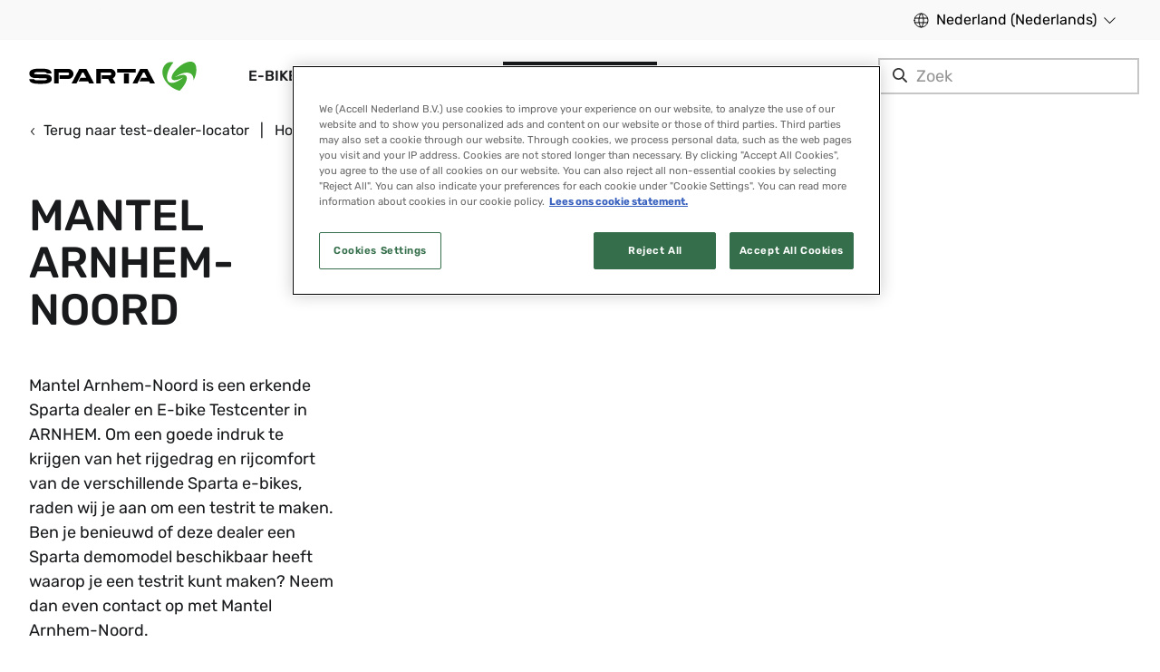

--- FILE ---
content_type: text/html
request_url: https://www.spartabikes.com/nl-nl/dealers/mantel-arnhem-noord-arnhem-van-lawick-van-pabststraat-95/
body_size: 132252
content:
<!DOCTYPE html><html><head><meta charSet="utf-8"/><meta http-equiv="x-ua-compatible" content="ie=edge"/><meta name="viewport" content="width=device-width, initial-scale=1, shrink-to-fit=no"/><script src="https://cdn.cookielaw.org/scripttemplates/otSDKStub.js" type="text/javascript" charSet="UTF-8" data-domain-script="065157e3-1170-4d4e-94b7-9333e0cee6b6" async=""></script><script type="text/javascript" async="">function OptanonWrapper() { }</script><meta name="generator" content="Gatsby 5.13.7"/><meta id="robots" name="robots" content="index, follow" data-gatsby-head="true"/><meta id="titleMeta" name="title" content="Op zoek naar een Sparta e-bike bij jou in de buurt? Je vindt ons overal! Bekijk hier de dealerpagina van Mantel Arnhem-Noord in ARNHEM. | Sparta" data-gatsby-head="true"/><meta id="descriptionMeta" name="description" content="Mantel Arnhem-Noord is een erkende Sparta dealer en E-bike Testcenter in ARNHEM. Om een goede indruk te krijgen van het rijgedrag en rijcomfort van de verschillende Sparta e-bikes, raden wij je aan om een testrit te maken. Ben je benieuwd of deze dealer een Sparta demomodel beschikbaar heeft waarop je een testrit kunt maken? Neem dan even contact op met Mantel Arnhem-Noord." data-gatsby-head="true"/><meta id="twitterCard" name="twitter:card" content="summary_large_image" data-gatsby-head="true"/><meta id="twitterTitle" name="twitter:title" content="Op zoek naar een Sparta e-bike bij jou in de buurt? Je vindt ons overal! Bekijk hier de dealerpagina van Mantel Arnhem-Noord in ARNHEM. | Sparta" data-gatsby-head="true"/><meta id="twitterDescription" name="twitter:description" content="Mantel Arnhem-Noord is een erkende Sparta dealer en E-bike Testcenter in ARNHEM. Om een goede indruk te krijgen van het rijgedrag en rijcomfort van de verschillende Sparta e-bikes, raden wij je aan om een testrit te maken. Ben je benieuwd of deze dealer een Sparta demomodel beschikbaar heeft waarop je een testrit kunt maken? Neem dan even contact op met Mantel Arnhem-Noord." data-gatsby-head="true"/><meta id="twitterImage" name="twitter:image" content="https://a.storyblok.com/f/113556/x/c3526b6bfe/sparta-bikes-logo.svg" data-gatsby-head="true"/><meta id="ogType" property="og:type" content="website" data-gatsby-head="true"/><meta id="ogUrl" property="og:url" content="https://www.spartabikes.com/nl-nl/dealers/mantel-arnhem-noord-arnhem-van-lawick-van-pabststraat-95/" data-gatsby-head="true"/><meta id="ogTitle" property="og:title" content="Op zoek naar een Sparta e-bike bij jou in de buurt? Je vindt ons overal! Bekijk hier de dealerpagina van Mantel Arnhem-Noord in ARNHEM. | Sparta" data-gatsby-head="true"/><meta id="ogDescription" property="og:description" content="Mantel Arnhem-Noord is een erkende Sparta dealer en E-bike Testcenter in ARNHEM. Om een goede indruk te krijgen van het rijgedrag en rijcomfort van de verschillende Sparta e-bikes, raden wij je aan om een testrit te maken. Ben je benieuwd of deze dealer een Sparta demomodel beschikbaar heeft waarop je een testrit kunt maken? Neem dan even contact op met Mantel Arnhem-Noord." data-gatsby-head="true"/><meta id="ogImage" property="og:image" content="https://a.storyblok.com/f/113556/x/c3526b6bfe/sparta-bikes-logo.svg" data-gatsby-head="true"/><style data-styled="" data-styled-version="6.1.11">.ddnbgO{font-size:1.8rem;letter-spacing:0;font-family:'Rubik',sans-serif!important;font-weight:600;text-transform:uppercase;line-height:1.1;margin:0 0 0.4rem;font-family:'Rubik',sans-serif;font-weight:500;color:#181A1C;}/*!sc*/
@media (min-width:1600px){.ddnbgO{font-size:1.8rem;}}/*!sc*/
.fRfDak{font-size:3.2rem;letter-spacing:0;font-family:'Rubik',sans-serif!important;font-weight:500;text-transform:uppercase;line-height:1.1;margin:0 0 0.4rem;font-family:'Rubik',sans-serif;font-weight:500;color:#181A1C;}/*!sc*/
@media (min-width:1200px){.fRfDak{font-size:4.8rem;}}/*!sc*/
.bWqFal{font-size:1.8rem;letter-spacing:0;font-family:'Rubik',sans-serif!important;font-weight:600;text-transform:uppercase;line-height:1.1;margin:0 0 0.4rem;font-family:'Rubik',sans-serif;font-weight:500;color:#FFFFFF;}/*!sc*/
@media (min-width:1600px){.bWqFal{font-size:1.8rem;}}/*!sc*/
.KBwqG{font-size:2rem;letter-spacing:0;font-family:'Rubik',sans-serif!important;font-weight:600;text-transform:uppercase;line-height:1.1;margin:0 0 0.4rem;font-family:'Rubik',sans-serif;font-weight:500;color:#FFFFFF;}/*!sc*/
@media (min-width:1600px){.KBwqG{font-size:2rem;}}/*!sc*/
@media (max-width:576px){.KBwqG{font-size:2rem;letter-spacing:0;font-family:'Rubik',sans-serif!important;font-weight:600;text-transform:uppercase;}@media (min-width:1600px){.KBwqG{font-size:2rem;}}}/*!sc*/
.xSrHl{font-size:2rem;letter-spacing:0;font-family:'Rubik',sans-serif!important;font-weight:500;text-transform:uppercase;line-height:1.1;margin:0 0 0.4rem;font-family:'Rubik',sans-serif;font-weight:500;color:#181A1C;}/*!sc*/
@media (min-width:1600px){.xSrHl{font-size:2.2rem;}}/*!sc*/
data-styled.g2[id="UHeading__TitleInner-sc-6lmc38-0"]{content:"ddnbgO,fRfDak,bWqFal,KBwqG,xSrHl,"}/*!sc*/
.eNaIzG{font-family:'Rubik',sans-serif;text-transform:uppercase;font-size:1.8rem;color:#FFFFFF;font-weight:500;text-align:center;line-height:1;margin-left:2.4rem;margin-right:2.4rem;-webkit-font-smoothing:antialiased;-moz-osx-font-smoothing:grayscale;text-decoration:none;}/*!sc*/
.RaoSV{font-family:'Rubik',sans-serif;text-transform:uppercase;font-size:1.8rem;color:#181A1C;font-weight:500;text-align:center;line-height:1;margin-left:2.4rem;margin-right:2.4rem;-webkit-font-smoothing:antialiased;-moz-osx-font-smoothing:grayscale;text-decoration:none;}/*!sc*/
data-styled.g16[id="UButton__Text-sc-1wh861e-0"]{content:"eNaIzG,RaoSV,"}/*!sc*/
.hwxa-DF{background:#181A1C;border:0.2rem solid transparent;border-radius:0rem;height:4.8rem;font-size:1.8rem;box-sizing:border-box;display:flex;justify-content:center;align-items:center;width:100%;cursor:pointer;-webkit-appearance:none;text-decoration:none;padding:0;outline:none;position:relative;letter-spacing:0;z-index:1;padding-bottom:0;}/*!sc*/
@media (min-width:1600px){.hwxa-DF{height:5.6rem;}}/*!sc*/
.hwxa-DF:hover,.hwxa-DF:focus{background:#333333;border-color:transparent;}/*!sc*/
.hwxa-DF:hover .UButton__Text-sc-1wh861e-0,.hwxa-DF:focus .UButton__Text-sc-1wh861e-0{color:#FFFFFF;}/*!sc*/
.hwxa-DF:disabled{cursor:not-allowed;}/*!sc*/
.bmnrnb{background:#FFFFFF;border:0.2rem solid transparent;border-radius:0rem;height:4.8rem;font-size:1.8rem;box-sizing:border-box;display:flex;justify-content:center;align-items:center;width:100%;cursor:pointer;-webkit-appearance:none;text-decoration:none;padding:0;outline:none;position:relative;letter-spacing:0;z-index:1;padding-bottom:0;}/*!sc*/
@media (min-width:1600px){.bmnrnb{height:5.6rem;}}/*!sc*/
.bmnrnb:hover,.bmnrnb:focus{background:#E3E3E3;border-color:transparent;}/*!sc*/
.bmnrnb:hover .UButton__Text-sc-1wh861e-0,.bmnrnb:focus .UButton__Text-sc-1wh861e-0{color:#181A1C;}/*!sc*/
.bmnrnb:disabled{cursor:not-allowed;}/*!sc*/
data-styled.g17[id="UButton__BtnPrimaryBgDefault-sc-1wh861e-1"]{content:"hwxa-DF,bmnrnb,"}/*!sc*/
.gGEuvF{position:absolute;display:flex;font-size:1.8rem;line-height:1;color:#333333;align-items:center;left:1.6rem;top:2.1rem;pointer-events:none;margin-top:0;transition:200ms all;}/*!sc*/
.gGEuvF.focus{transform:translateY(-1.2rem);font-size:1.2rem;color:#333333;}/*!sc*/
.izEtvV{position:absolute;display:flex;font-size:1.8rem;line-height:1;color:#4F4F4F;align-items:center;left:1.6rem;top:2.1rem;pointer-events:none;margin-top:0;transition:200ms all;}/*!sc*/
.izEtvV.focus{transform:translateY(-1.2rem);font-size:1.2rem;color:#4F4F4F;}/*!sc*/
data-styled.g20[id="UInputTxt__Label-sc-10a1wds-0"]{content:"gGEuvF,izEtvV,"}/*!sc*/
.gfZJye{display:flex;width:100%;outline:none;border:none;padding:2.4rem 1.6rem 0.8rem;margin:0;line-height:1.5;background:transparent;font-size:1.8rem;font-family:'Rubik',sans-serif;font-weight:400;text-transform:none;color:#181A1C;}/*!sc*/
.gfZJye>input :-webkit-autofill,.gfZJye>input :-webkit-autofill-strong-password,.gfZJye>input :-webkit-autofill-strong-password-viewable{background:rgb(255,255,255);background-image:none;color:#181A1C;}/*!sc*/
data-styled.g21[id="UInputTxt__Input-sc-10a1wds-1"]{content:"gfZJye,"}/*!sc*/
.jOZebF{position:relative;flex-direction:row;flex:1;display:flex;border-radius:0rem;border:0.2rem solid #E3E3E3;background:#FFFFFF;-webkit-appearance:none;overflow:hidden;}/*!sc*/
.jmuUwn{position:relative;flex-direction:row;flex:1;display:flex;border-radius:0rem;border:0.2rem solid #333333;background:#FFFFFF;-webkit-appearance:none;overflow:hidden;}/*!sc*/
data-styled.g22[id="UInputTxt__Container-sc-10a1wds-2"]{content:"jOZebF,jmuUwn,"}/*!sc*/
.HNmIE{position:relative;flex-direction:row;flex:1;display:flex;}/*!sc*/
.HNmIE textarea{resize:vertical;}/*!sc*/
data-styled.g23[id="UInputTxt__Inner-sc-10a1wds-3"]{content:"HNmIE,"}/*!sc*/
.jJrNkB{padding:0;margin-block-start:0;margin-block-end:0;}/*!sc*/
.jJrNkB:not(:last-child){margin-bottom:1.6rem;}/*!sc*/
data-styled.g29[id="ContentRenderer__StyledText-sc-gwqd3s-1"]{content:"jJrNkB,"}/*!sc*/
.NnzeS{text-align:left;}/*!sc*/
data-styled.g32[id="ContentRenderer__ListWrapper-sc-gwqd3s-4"]{content:"NnzeS,"}/*!sc*/
.eZpLbr{width:calc(100% / (var(--gutter-width) * var(--font-size)));padding-left:var(--gutter-width);padding-right:var(--gutter-width);}/*!sc*/
@media screen and (min-width:1600px){.eZpLbr{margin:0 auto;max-width:160rem;}}/*!sc*/
data-styled.g37[id="UContainer__StyledContainer-sc-63nakj-0"]{content:"eZpLbr,"}/*!sc*/
:root{--font-size:10px;--gutter-width:2.4rem;--half-gutter-width:calc((var(--gutter-width) * 0.5));--gutter-compensation:calc(var(--half-gutter-width) * -1);}/*!sc*/
@media screen and (min-width:768px){:root{--gutter-width:3.2rem;}}/*!sc*/
html{font-size:var(--font-size);}/*!sc*/
body{font-size:1.6rem;font-family:'Rubik',sans-serif;font-weight:400;text-transform:none;max-width:100vw;line-height:1.5;margin:0;-webkit-font-smoothing:antialiased;-moz-osx-font-smoothing:grayscale;color:#181A1C;}/*!sc*/
@media (min-width:1600px){body{font-size:1.8rem;}}/*!sc*/
body.is-search-open{overflow:hidden;overscroll-behavior:contain;}/*!sc*/
a{color:inherit;}/*!sc*/
.overflow-hidden{overflow:hidden;}/*!sc*/
.iframe-container{position:relative;overflow:hidden;width:100%;padding-top:60%;height:24rem;}/*!sc*/
@media (min-width:768px){.iframe-container{padding-top:30%;height:14rem;}}/*!sc*/
@media (min-width:992px){.iframe-container{padding-top:26%;}}/*!sc*/
.responsive-iframe{position:absolute;top:0;left:0;bottom:0;right:0;width:100%;height:100%;border:0 solid transparent;}/*!sc*/
.optanon-alert-box-wrapper .optanon-alert-box-button-middle{background:#FFFFFF!important;border:0.2rem solid #FFFFFF!important;}/*!sc*/
.optanon-alert-box-wrapper .optanon-alert-box-button-middle button{font-size:1.6rem!important;}/*!sc*/
.optanon-alert-box-button-middle.accept-cookie-container{border-radius:0rem!important;}/*!sc*/
.optanon-alert-box-wrapper .optanon-alert-box-button-middle button.optanon-allow-all.accept-cookies-button{color:#FFFFFF!important;}/*!sc*/
@media (min-width:1600px){.optanon-alert-box-wrapper .optanon-alert-box-body{margin-left:calc((100% - 160rem)/2)!important;margin-right:calc((100% - 160rem)/2 + 40rem)!important;}.optanon-alert-box-bg .optanon-alert-box-button-container{right:calc((100% - 160rem)/2 + 1.6rem)!important;}.optanon-alert-box-wrapper .optanon-alert-box-corner-close{right:calc((100% - 160rem)/2)!important;}}/*!sc*/
@media only screen and (max-width:568px){#survicate-fb-box .survicate_button{top:50%!important;transform:translateY(-50%)!important;bottom:unset!important;}}/*!sc*/
@media only screen and (max-width:992px){#launcher{bottom:7rem!important;}}/*!sc*/
.launcher-style{color-scheme:light;width:48px;height:50px;padding:0px;margin:10px 20px;position:fixed;bottom:0px;overflow:visible;opacity:1;border:0px;z-index:999998;transition-duration:250ms;transition-timing-function:cubic-bezier(0.645,0.045,0.355,1);transition-property:opacity,top,bottom;right:0px;}/*!sc*/
data-styled.g39[id="sc-global-dLulwv1"]{content:"sc-global-dLulwv1,"}/*!sc*/
.icAFCx{width:24px;height:24px;background-image:url('/assets/sprite-flags-48x48.png');background-repeat:no-repeat;background-position:-120px -48px;background-size:408px 384px;}/*!sc*/
.gJJLcf{width:24px;height:24px;background-image:url('/assets/sprite-flags-48x48.png');background-repeat:no-repeat;background-position:-192px -96px;background-size:408px 384px;}/*!sc*/
.gjHFSo{width:24px;height:24px;background-image:url('/assets/sprite-flags-48x48.png');background-repeat:no-repeat;background-position:-264px -240px;background-size:408px 384px;}/*!sc*/
data-styled.g44[id="Flag-sc-a9cb4w-0"]{content:"icAFCx,gJJLcf,gjHFSo,"}/*!sc*/
.dWVuds{background-color:#FFFFFF;margin-bottom:1.6rem;border-radius:0rem;border:1px solid #FFFFFF;}/*!sc*/
data-styled.g45[id="ULanguageSelectorCountryCard__StyledCountryWrapper-sc-qhvmpo-0"]{content:"dWVuds,"}/*!sc*/
.geEfOb{display:flex;justify-content:space-between;padding-bottom:1.6rem;border-bottom:1px solid #E3E3E3;margin-bottom:1.2rem;padding:1.6rem;}/*!sc*/
data-styled.g46[id="ULanguageSelectorCountryCard__StyledCountryItem-sc-qhvmpo-1"]{content:"geEfOb,"}/*!sc*/
.bXmxQw{font-weight:500;margin:0;font-size:1.6rem;margin-left:1.2rem;color:#181A1C;}/*!sc*/
data-styled.g47[id="ULanguageSelectorCountryCard__StyledCountryText-sc-qhvmpo-2"]{content:"bXmxQw,"}/*!sc*/
.jIPJSP{padding:0 1.6rem;padding-top:0;display:flex;flex-wrap:wrap;column-gap:4.8rem;row-gap:2.4rem;}/*!sc*/
data-styled.g48[id="ULanguageSelectorCountryCard__StyledLanguageWrapper-sc-qhvmpo-3"]{content:"jIPJSP,"}/*!sc*/
.kJJyIg{color:#333333;text-decoration:unset;min-width:80px;min-height:36px;}/*!sc*/
.kJJyIg:hover{color:#181818;}/*!sc*/
.kJJyIg:hover span{border-bottom:1px solid #181818;}/*!sc*/
.kJJyIg span{border-bottom:1px solid #C6C6C6;font-size:1.6rem;}/*!sc*/
.dVUgEa{color:#333333;color:#181818;text-decoration:unset;min-width:80px;min-height:36px;}/*!sc*/
.dVUgEa:hover{color:#181818;}/*!sc*/
.dVUgEa:hover span{border-bottom:1px solid #181818;}/*!sc*/
.dVUgEa span{border-bottom:1px solid #C6C6C6;font-size:1.6rem;}/*!sc*/
data-styled.g49[id="ULanguageSelectorCountryCard__StyledLanguageSwitcher-sc-qhvmpo-4"]{content:"kJJyIg,dVUgEa,"}/*!sc*/
.dmLoQk{display:flex;align-items:center;}/*!sc*/
data-styled.g50[id="ULanguageSelectorCountryCard__StyledCountryBody-sc-qhvmpo-5"]{content:"dmLoQk,"}/*!sc*/
.eycRkb{font-size:1.6rem;line-height:1.5;letter-spacing:0;}/*!sc*/
@media (min-width:992px){.eycRkb{font-size:1.6rem;}}/*!sc*/
.eycRkb a{color:currentColor;}/*!sc*/
.eycRXt{font-size:1.6rem;line-height:1.5;letter-spacing:0;}/*!sc*/
@media (min-width:992px){.eycRXt{font-size:1.8rem;}}/*!sc*/
.eycRXt a{color:currentColor;}/*!sc*/
.brHdOP{font-size:1.2rem;line-height:1.5;letter-spacing:0;}/*!sc*/
@media (min-width:992px){.brHdOP{font-size:1.2rem;}}/*!sc*/
.brHdOP a{color:currentColor;}/*!sc*/
data-styled.g51[id="UBodyText__BodyTextInner-sc-xmkh3r-0"]{content:"eycRkb,eycRXt,brHdOP,"}/*!sc*/
.fnnXzu{display:flex;margin:0 0 0 0;padding-right:0;overflow:hidden;transition-property:height,margin;transition-timing-function:cubic-bezier(0,0,0.25,1);transition-duration:300ms;flex-direction:column;will-change:height;}/*!sc*/
@media screen and (min-width:768px){.fnnXzu{margin-left:0;padding-right:0;}}/*!sc*/
data-styled.g52[id="UAccordion__StyledContent-sc-1cm8557-0"]{content:"fnnXzu,"}/*!sc*/
.jUKzXO{position:absolute;top:4rem;left:2.4rem;color:#181A1C;width:90%;white-space:nowrap;text-overflow:ellipsis;overflow:hidden;}/*!sc*/
@media screen and (min-width:768px){.jUKzXO{top:4rem;left:4rem;}}/*!sc*/
data-styled.g53[id="UAccordion__StyledUBodyText-sc-1cm8557-1"]{content:"jUKzXO,"}/*!sc*/
.glGcgS{width:1.2rem;height:1.2rem;min-width:1.2rem;margin:0 0.8rem 0 0;color:#181A1C;fill:#181A1C;transition:300ms cubic-bezier(0,0,0.25,1) transform;will-change:transform;}/*!sc*/
@media screen and (min-width:768px){.glGcgS{margin:0 1.2rem 0 0;}}/*!sc*/
data-styled.g54[id="UAccordion__StyledUIconPlus-sc-1cm8557-2"]{content:"glGcgS,"}/*!sc*/
.cYjqJj{display:flex;width:100%;border:none;text-align:inherit;background:none;font-family:inherit;padding:2rem 0;outline:none;cursor:pointer;color:#181A1C;}/*!sc*/
.cYjqJj h4,.cYjqJj p{font-family:'Rubik',sans-serif;font-weight:500;text-transform:uppercase;letter-spacing:normal;}/*!sc*/
@media screen and (min-width:768px){.cYjqJj{padding:2.4rem 0;}.cYjqJj h4,.cYjqJj p{line-height:1;}}/*!sc*/
data-styled.g55[id="UAccordion__StyledHeader-sc-1cm8557-3"]{content:"cYjqJj,"}/*!sc*/
.gIlSPj{position:relative;border-bottom:0.2rem solid #E3E3E3;padding-bottom:0!important;}/*!sc*/
.gIlSPj:last-of-type{border-bottom:none;}/*!sc*/
.gIlSPj .UAccordion__StyledUIconPlus-sc-1cm8557-2{transform:rotate(45deg) scale(1);}/*!sc*/
.gIlSPj .UAccordion__StyledUBodyText-sc-1cm8557-1{display:none;}/*!sc*/
data-styled.g56[id="UAccordion__StyledAccordionSection-sc-1cm8557-4"]{content:"gIlSPj,"}/*!sc*/
.hVfvsa{display:flex;flex-direction:column;}/*!sc*/
data-styled.g57[id="UAccordion__StyledAccordion-sc-1cm8557-5"]{content:"hVfvsa,"}/*!sc*/
.bNYZOW{display:flex;align-items:center;}/*!sc*/
.bNYZOW *{color:#181A1C;}/*!sc*/
data-styled.g58[id="UAccordion__StyledHeaderContent-sc-1cm8557-6"]{content:"bNYZOW,"}/*!sc*/
.hLvjiK{flex-grow:1;padding:2.4rem;}/*!sc*/
@media screen and (min-width:992px){.hLvjiK{padding:2.4rem 4rem;}}/*!sc*/
.hLvjiK>div h1{margin-bottom:2.4rem;}/*!sc*/
.hLvjiK>div ol,.hLvjiK>div ul{margin-bottom:4.8rem;}/*!sc*/
.hLvjiK>div li,.hLvjiK>div li p{margin-bottom:0.8rem;}/*!sc*/
.hLvjiK>div li ol,.hLvjiK>div li ul{margin-bottom:0.8rem;}/*!sc*/
data-styled.g62[id="UOffCanvasPanel__StyledBody-sc-138g2ds-1"]{content:"hLvjiK,"}/*!sc*/
.bRwvsf{transform:rotate(45deg);margin-right:0.4rem;}/*!sc*/
data-styled.g63[id="UOffCanvasPanel__StyledCross-sc-138g2ds-2"]{content:"bRwvsf,"}/*!sc*/
.yPmqG{display:flex;align-items:center;cursor:pointer;border:none;outline:none;background:none;font-family:inherit;padding-left:0;}/*!sc*/
data-styled.g64[id="UOffCanvasPanel__StyledCloseButton-sc-138g2ds-3"]{content:"yPmqG,"}/*!sc*/
.vJVSK{box-sizing:border-box;position:sticky;top:0;left:0;display:flex;align-items:center;justify-content:space-between;width:100%;padding:1.2rem 2rem;background:#FFFFFF;border-bottom:0.2rem solid #E3E3E3;z-index:1000;}/*!sc*/
data-styled.g65[id="UOffCanvasPanel__StyledHeader-sc-138g2ds-4"]{content:"vJVSK,"}/*!sc*/
.iAZGtR{right:0;border-left:0.2rem solid #E3E3E3;display:flex;flex-direction:column;box-sizing:border-box;position:absolute;overflow-y:scroll;color:#181A1C;top:0;height:100%;width:100%;background:#F9F9F9;transition:300ms cubic-bezier(0.25, 0.75, 0.25, 0.75) transform;}/*!sc*/
@media screen and (min-width:768px){.iAZGtR{width:48rem;}}/*!sc*/
data-styled.g66[id="UOffCanvasPanel__StyledOCP-sc-138g2ds-5"]{content:"iAZGtR,"}/*!sc*/
.cwyXKS{position:absolute;top:0;left:0;width:100%;height:100%;opacity:0;}/*!sc*/
@media screen and (min-width:768px){.cwyXKS{background:#B2B3B3;background:#B2B3B3;}}/*!sc*/
data-styled.g67[id="UOffCanvasPanel__StyledOverlay-sc-138g2ds-6"]{content:"cwyXKS,"}/*!sc*/
.wIrDS{position:fixed;top:0;left:0;width:100vw;height:100%;pointer-events:none;z-index:9999;}/*!sc*/
.wIrDS .UOffCanvasPanel__StyledOCP-sc-138g2ds-5{transform:translateX(100%);}/*!sc*/
data-styled.g68[id="UOffCanvasPanel__StyledRoot-sc-138g2ds-7"]{content:"wIrDS,"}/*!sc*/
.bNCJDy{box-sizing:border-box;display:flex;flex:0 1 auto;flex-direction:row;flex-wrap:wrap;margin:0 var(--gutter-compensation,-0.5rem);}/*!sc*/
data-styled.g69[id="URow__StyledRow-sc-1i2dmo4-0"]{content:"bNCJDy,"}/*!sc*/
.dcKXE{box-sizing:border-box;flex-grow:1;flex-shrink:0;padding-right:var(--half-gutter-width,1.2rem);padding-left:var(--half-gutter-width,1.2rem);flex-basis:calc((100% / 12) * 2);max-width:calc((100% / 12) * 2);margin-left:initial;order:initial;}/*!sc*/
.iqNCGY{box-sizing:border-box;flex-grow:1;flex-shrink:0;padding-right:var(--half-gutter-width,1.2rem);padding-left:var(--half-gutter-width,1.2rem);flex-basis:calc((100% / 12) * 12);max-width:calc((100% / 12) * 12);margin-left:initial;order:initial;}/*!sc*/
@media screen and (min-width:768px){.iqNCGY{flex-basis:calc((100% / 12) * 6);max-width:calc((100% / 12) * 6);margin-left:initial;order:initial;}}/*!sc*/
@media screen and (min-width:1200px){.iqNCGY{flex-basis:calc((100% / 12) * 4);max-width:calc((100% / 12) * 4);margin-left:initial;order:initial;}}/*!sc*/
.dRYgYj{box-sizing:border-box;flex-grow:1;flex-shrink:0;padding-right:var(--half-gutter-width,1.2rem);padding-left:var(--half-gutter-width,1.2rem);flex-basis:calc((100% / 12) * 12);max-width:calc((100% / 12) * 12);margin-left:initial;order:initial;}/*!sc*/
@media screen and (min-width:768px){.dRYgYj{flex-basis:calc((100% / 12) * 4);max-width:calc((100% / 12) * 4);margin-left:initial;order:initial;}}/*!sc*/
.dxhSwz{box-sizing:border-box;flex-grow:1;flex-shrink:0;padding-right:var(--half-gutter-width,1.2rem);padding-left:var(--half-gutter-width,1.2rem);}/*!sc*/
.iZgViH{box-sizing:border-box;flex-grow:1;flex-shrink:0;padding-right:var(--half-gutter-width,1.2rem);padding-left:var(--half-gutter-width,1.2rem);flex-basis:calc((100% / 12) * 12);max-width:calc((100% / 12) * 12);margin-left:initial;order:initial;}/*!sc*/
@media screen and (min-width:992px){.iZgViH{flex-basis:calc((100% / 12) * 3);max-width:calc((100% / 12) * 3);margin-left:initial;order:initial;}}/*!sc*/
.imQChg{box-sizing:border-box;flex-grow:1;flex-shrink:0;padding-right:var(--half-gutter-width,1.2rem);padding-left:var(--half-gutter-width,1.2rem);flex-basis:calc((100% / 12) * 12);max-width:calc((100% / 12) * 12);margin-left:initial;order:initial;}/*!sc*/
@media screen and (min-width:768px){.imQChg{flex-basis:calc((100% / 12) * 8);max-width:calc((100% / 12) * 8);margin-left:initial;order:initial;}}/*!sc*/
@media screen and (min-width:992px){.imQChg{flex-basis:calc((100% / 12) * 6);max-width:calc((100% / 12) * 6);margin-left:initial;order:initial;}}/*!sc*/
.dwJFiI{box-sizing:border-box;flex-grow:1;flex-shrink:0;padding-right:var(--half-gutter-width,1.2rem);padding-left:var(--half-gutter-width,1.2rem);flex-basis:calc((100% / 12) * 12);max-width:calc((100% / 12) * 12);margin-left:initial;order:initial;}/*!sc*/
@media screen and (min-width:768px){.dwJFiI{flex-basis:calc((100% / 12) * 4);max-width:calc((100% / 12) * 4);margin-left:initial;order:initial;}}/*!sc*/
@media screen and (min-width:992px){.dwJFiI{flex-basis:calc((100% / 12) * 3);max-width:calc((100% / 12) * 3);margin-left:initial;order:initial;}}/*!sc*/
.iNgQyr{box-sizing:border-box;flex-grow:1;flex-shrink:0;padding-right:var(--half-gutter-width,1.2rem);padding-left:var(--half-gutter-width,1.2rem);}/*!sc*/
@media screen and (min-width:576px){.iNgQyr{flex-basis:calc((100% / 12) * 4);max-width:calc((100% / 12) * 4);margin-left:initial;order:initial;}}/*!sc*/
@media screen and (min-width:992px){.iNgQyr{flex-basis:calc((100% / 12) * 2);max-width:calc((100% / 12) * 2);margin-left:initial;order:initial;}}/*!sc*/
.ObLOI{box-sizing:border-box;flex-grow:1;flex-shrink:0;padding-right:var(--half-gutter-width,1.2rem);padding-left:var(--half-gutter-width,1.2rem);}/*!sc*/
@media screen and (min-width:576px){.ObLOI{flex-basis:calc((100% / 12) * 12);max-width:calc((100% / 12) * 12);margin-left:initial;order:initial;}}/*!sc*/
@media screen and (min-width:768px){.ObLOI{flex-basis:calc((100% / 12) * 12);max-width:calc((100% / 12) * 12);margin-left:initial;order:initial;}}/*!sc*/
@media screen and (min-width:992px){.ObLOI{flex-basis:calc((100% / 12) * 7);max-width:calc((100% / 12) * 7);margin-left:initial;order:initial;}}/*!sc*/
.emNgAk{box-sizing:border-box;flex-grow:1;flex-shrink:0;padding-right:var(--half-gutter-width,1.2rem);padding-left:var(--half-gutter-width,1.2rem);flex-basis:calc((100% / 12) * 12);max-width:calc((100% / 12) * 12);margin-left:initial;order:initial;}/*!sc*/
@media screen and (min-width:768px){.emNgAk{flex-basis:calc((100% / 12) * 12);max-width:calc((100% / 12) * 12);margin-left:initial;order:initial;}}/*!sc*/
@media screen and (min-width:992px){.emNgAk{flex-basis:calc((100% / 12) * 5);max-width:calc((100% / 12) * 5);margin-left:initial;order:initial;}}/*!sc*/
.jkKfqI{box-sizing:border-box;flex-grow:1;flex-shrink:0;padding-right:var(--half-gutter-width,1.2rem);padding-left:var(--half-gutter-width,1.2rem);}/*!sc*/
@media screen and (min-width:576px){.jkKfqI{flex-basis:calc((100% / 12) * 12);max-width:calc((100% / 12) * 12);margin-left:initial;order:initial;}}/*!sc*/
data-styled.g70[id="UCol__StyledCol-sc-i5z2xs-0"]{content:"dcKXE,iqNCGY,dRYgYj,dxhSwz,iZgViH,imQChg,dwJFiI,iNgQyr,ObLOI,emNgAk,jkKfqI,"}/*!sc*/
.iJxleb{font-size:1.2rem;line-height:2.4rem;color:#F9F9F9;}/*!sc*/
@media (min-width:992px){.iJxleb{font-size:1.6rem;}}/*!sc*/
.iJxleb a{color:currentColor;}/*!sc*/
data-styled.g71[id="UDetailTxt__DetailTextInner-sc-14qslxq-0"]{content:"iJxleb,"}/*!sc*/
.bgyAwy{display:flex;justify-content:center;align-items:center;color:#E3E3E3;margin-right:2.4rem;margin-bottom:2.4rem;}/*!sc*/
.bgyAwy:last-child{margin-right:0;}/*!sc*/
data-styled.g72[id="OSocialMediaChannelListXS__SocialItem-sc-zk2t6h-0"]{content:"bgyAwy,"}/*!sc*/
.kkBxSs{display:flex;flex-wrap:wrap;margin-top:1.6rem;}/*!sc*/
data-styled.g73[id="USocialMedia__SocialMediaIcons-sc-1lul4uw-0"]{content:"kkBxSs,"}/*!sc*/
.gJqRBh{font-family:'Rubik',sans-serif;font-weight:400;text-transform:none;font-size:1.6rem;color:#181A1C;user-select:none;flex:1;}/*!sc*/
.bvpJii{font-family:'Rubik',sans-serif;font-weight:400;text-transform:none;font-size:1.6rem;color:#FFFFFF;user-select:none;flex:1;}/*!sc*/
data-styled.g74[id="UCheckbox__StyledChildren-sc-b8rywf-0"]{content:"gJqRBh,bvpJii,"}/*!sc*/
.cnUcri{width:1.6rem;height:1.6rem;}/*!sc*/
.cnUcri use{fill:#333333;}/*!sc*/
.kjHOqQ{width:1.6rem;height:1.6rem;}/*!sc*/
.kjHOqQ use{fill:#E3E3E3;}/*!sc*/
data-styled.g75[id="UCheckbox__StyledCheckmark-sc-b8rywf-1"]{content:"cnUcri,kjHOqQ,"}/*!sc*/
.vBOyF{display:inline-flex;justify-content:center;box-sizing:border-box;align-items:center;border:0.1rem solid #B2B3B3;border-radius:0rem;min-width:2.4rem;min-height:2.4rem;box-shadow:none;vertical-align:middle;margin-right:0.8rem;position:relative;padding-top:0;padding-bottom:0;}/*!sc*/
.vBOyF .UCheckbox__StyledCheckmark-sc-b8rywf-1{opacity:0;}/*!sc*/
data-styled.g76[id="UCheckbox__StyledCheckBox-sc-b8rywf-2"]{content:"vBOyF,"}/*!sc*/
.fKjRwL{position:relative;display:flex;align-items:center;cursor:pointer;outline:none;pointer-events:initial;}/*!sc*/
.fKjRwL .UCheckbox__StyledCheckBox-sc-b8rywf-2{pointer-events:initial;pointer-events:initial;}/*!sc*/
data-styled.g77[id="UCheckbox__StyledUCheckbox-sc-b8rywf-3"]{content:"fKjRwL,"}/*!sc*/
.jLTCgs{margin-top:0.8rem;margin-bottom:0.8rem;}/*!sc*/
.jLTCgs>div{font-size:1.6rem;}/*!sc*/
data-styled.g78[id="UNewsletter__StyledCol-sc-1952uhd-0"]{content:"jLTCgs,"}/*!sc*/
.jhbxSa{color:#FFFFFF;}/*!sc*/
data-styled.g79[id="UNewsletter__StyledUHeading-sc-1952uhd-1"]{content:"jhbxSa,"}/*!sc*/
.fcyTOc{color:#FFFFFF;}/*!sc*/
data-styled.g81[id="UNewsletter__StyledBodyText-sc-1952uhd-3"]{content:"fcyTOc,"}/*!sc*/
.fWRYRE{height:5.6rem;}/*!sc*/
data-styled.g82[id="UNewsletter__StyledButton-sc-1952uhd-4"]{content:"fWRYRE,"}/*!sc*/
.beFcwO{margin-top:2rem;}/*!sc*/
.beFcwO p{margin-bottom:0;color:inherit;}/*!sc*/
data-styled.g83[id="UNewsletter__StyledUCheckboxField-sc-1952uhd-5"]{content:"beFcwO,"}/*!sc*/
.cPyGtk{min-width:2.4rem;min-height:2.4rem;margin-right:0.8rem;}/*!sc*/
@media (max-width:992px){.cPyGtk{display:flex;}}/*!sc*/
@media (min-width:992px){.cPyGtk{margin-right:1.6rem;}}/*!sc*/
.cPyGtk svg{color:#FFFFFF;}/*!sc*/
data-styled.g84[id="OContactMethodListXS__ContactMethodListXSIcon-sc-1qm902l-0"]{content:"cPyGtk,"}/*!sc*/
.iRlAmM{white-space:nowrap;color:#FFFFFF;}/*!sc*/
@media (min-width:992px){.iRlAmM{display:none;}}/*!sc*/
data-styled.g85[id="OContactMethodListXS__MobileTitle-sc-1qm902l-1"]{content:"iRlAmM,"}/*!sc*/
.cleXNg{display:flex;text-decoration:none;margin-right:2.4rem;margin-bottom:0.8rem;color:#181A1C;}/*!sc*/
@media (max-width:992px){.cleXNg{align-items:center;}}/*!sc*/
@media (min-width:992px){.cleXNg{margin-right:0;margin-bottom:0;}}/*!sc*/
.cleXNg:hover .OContactMethodListXS__MobileTitle-sc-1qm902l-1{text-decoration:underline;}/*!sc*/
data-styled.g86[id="OContactMethodListXS__StyledLink-sc-1qm902l-2"]{content:"cleXNg,"}/*!sc*/
.llKFzg{display:none;}/*!sc*/
@media (min-width:992px){.llKFzg{display:block;}}/*!sc*/
data-styled.g87[id="OContactMethodListXS__TextWrapper-sc-1qm902l-3"]{content:"llKFzg,"}/*!sc*/
.kZexwg{color:#F9F9F9;}/*!sc*/
data-styled.g88[id="OContactMethodListXS__StyledUBodyText-sc-1qm902l-4"]{content:"kZexwg,"}/*!sc*/
.gVThgn{display:flex;flex-wrap:wrap;margin-top:0.8rem;}/*!sc*/
@media (min-width:992px){.gVThgn{display:grid;grid-template-columns:repeat(4,1fr);grid-auto-rows:auto;grid-gap:1.6rem;}}/*!sc*/
data-styled.g89[id="UContactUs__Wrapper-sc-b44ogr-0"]{content:"gVThgn,"}/*!sc*/
.dShxlO{font-size:1.4rem;line-height:2.4rem;}/*!sc*/
.dShxlO ul{list-style:none;padding:0;margin:0;margin-bottom:2.2rem;}/*!sc*/
.dShxlO li{margin-bottom:0.4rem;}/*!sc*/
.dShxlO a{text-decoration:none;}/*!sc*/
.dShxlO a:hover{text-decoration:underline;}/*!sc*/
.dShxlO p{min-height:2.4rem;margin-bottom:0.8rem;}/*!sc*/
data-styled.g92[id="ColumnContent-sc-z9c05j-0"]{content:"dShxlO,"}/*!sc*/
.fdisCb{margin:0;padding:2rem 0;}/*!sc*/
@media (min-width:768px){.fdisCb{padding:0;margin-bottom:0.8rem;}}/*!sc*/
data-styled.g93[id="UFooterNav__StyledHeading-sc-kdxbit-0"]{content:"fdisCb,"}/*!sc*/
.hmWpxp{max-width:100%;}/*!sc*/
data-styled.g96[id="UCopyrightAndLegal__StyledRow-sc-1stul4t-0"]{content:"hmWpxp,"}/*!sc*/
.KDMzH{overflow-x:hidden;max-width:100%;}/*!sc*/
.KDMzH>*{font-size:1.6rem;word-wrap:break-word;}/*!sc*/
.KDMzH>p{margin-right:1.6rem;}/*!sc*/
.KDMzH>address p a{display:inline-block;max-width:32rem;}/*!sc*/
@media screen and (min-width:768px){.KDMzH{display:flex;justify-content:flex-start;}.KDMzH>address p a{display:inline-block;max-width:none;}}/*!sc*/
data-styled.g97[id="UCopyrightAndLegal__StyledUCol-sc-1stul4t-1"]{content:"KDMzH,"}/*!sc*/
.iAMUOc{display:flex;flex-wrap:wrap;align-items:center;gap:1.6rem;color:#FFFFFF;}/*!sc*/
@media screen and (min-width:768px){.iAMUOc{margin-right:-3.2rem;}}/*!sc*/
.iAMUOc p:empty{display:none;}/*!sc*/
data-styled.g98[id="UCopyrightAndLegal__StyledColumnContent-sc-1stul4t-2"]{content:"iAMUOc,"}/*!sc*/
.dBubea{font-weight:500;text-decoration:none;color:#C6C6C6;line-height:2.4rem;border-bottom:0.2rem solid #C6C6C6;}/*!sc*/
@media (min-width:576px){.dBubea{font-size:1.8rem;}}/*!sc*/
.dBubea:hover{border-color:#FFFFFF;cursor:pointer;}/*!sc*/
data-styled.g101[id="ULink__Label-sc-w70wk5-0"]{content:"dBubea,"}/*!sc*/
.bSPSyG{align-items:center;}/*!sc*/
data-styled.g102[id="LocaleSwitch__Container-sc-1b4603l-0"]{content:"bSPSyG,"}/*!sc*/
.biCWVe{display:flex;align-items:center;}/*!sc*/
data-styled.g103[id="LocaleSwitch__ContentWrapper-sc-1b4603l-1"]{content:"biCWVe,"}/*!sc*/
.fUXxcB{margin-top:0;}/*!sc*/
data-styled.g104[id="LocaleSwitch__StyledTitle-sc-1b4603l-2"]{content:"fUXxcB,"}/*!sc*/
.bUqoXa{background:#181A1C;color:#C6C6C6;}/*!sc*/
data-styled.g107[id="UFooter__View-sc-uiut3u-0"]{content:"bUqoXa,"}/*!sc*/
.fQKh{padding-top:3.2rem;}/*!sc*/
data-styled.g108[id="UFooter__StyledUContainer-sc-uiut3u-1"]{content:"fQKh,"}/*!sc*/
.bwNPwh{border-bottom:0.2rem solid #333333;padding:2.4rem 0;}/*!sc*/
.bwNPwh >*{max-width:100%;}/*!sc*/
.bwNPwh:last-of-type{border-bottom:none;}/*!sc*/
data-styled.g109[id="UFooter__StyledURow-sc-uiut3u-2"]{content:"bwNPwh,"}/*!sc*/
.dIOGaJ{height:100%;display:flex;flex-direction:column;justify-content:space-between;}/*!sc*/
data-styled.g110[id="UNewsletterPopUp__StyledForm-sc-1kgfof3-0"]{content:"dIOGaJ,"}/*!sc*/
.wURXN{width:auto;margin-top:2.8rem;}/*!sc*/
data-styled.g111[id="UNewsletterPopUp__StyledButton-sc-1kgfof3-1"]{content:"wURXN,"}/*!sc*/
.flTgov{display:inline-block;color:#181A1C;font-weight:500;margin-top:2.8rem;margin-bottom:0.8rem;font-size:2rem;letter-spacing:0;font-family:'Rubik',sans-serif!important;}/*!sc*/
@media (min-width:1200px){.flTgov{font-size:2.8rem;}}/*!sc*/
data-styled.g112[id="UNewsletterPopUp__StyledHeading-sc-1kgfof3-2"]{content:"flTgov,"}/*!sc*/
.dfqlxo{width:calc(100% + (2.4rem * 2));margin-top:4rem;}/*!sc*/
margin-left:-2.4rem;/*!sc*/
margin-bottom:-2.4rem;/*!sc*/
width:calc(100% + (4rem * 2));/*!sc*/
margin-left:-4rem;/*!sc*/
@media screen and (min-width: 992px){width:calc(100% + (4rem * 2));margin-left:-4rem;}/*!sc*/
data-styled.g113[id="UNewsletterPopUp__StyledImage-sc-1kgfof3-3"]{content:"dfqlxo,"}/*!sc*/
.cvgPRE{margin-top:2rem;}/*!sc*/
.cvgPRE p{margin-bottom:0;}/*!sc*/
data-styled.g114[id="UNewsletterPopUp__StyledUCheckboxField-sc-1kgfof3-4"]{content:"cvgPRE,"}/*!sc*/
.gYNXGu{position:relative;background:#F9F9F9;z-index:10;overflow:hidden;min-width:0;min-height:0;flex-grow:1;}/*!sc*/
data-styled.g193[id="UUsp__View-sc-mxay14-0"]{content:"gYNXGu,"}/*!sc*/
.dDtcRS{display:inline;padding:0;height:3.2rem;line-height:3.2rem;white-space:nowrap;color:#000000;}/*!sc*/
@media (max-width:1599px){.dDtcRS{scroll-snap-align:start;min-width:100%;}}/*!sc*/
@media (min-width:1600px){.dDtcRS{flex:1;}}/*!sc*/
data-styled.g195[id="UUsp__ListItem-sc-mxay14-2"]{content:"dDtcRS,"}/*!sc*/
.dZFVQI{overflow:hidden;width:100%;visibility:hidden;max-height:0;}/*!sc*/
data-styled.g196[id="UUsp__StyledSlider-sc-mxay14-3"]{content:"dZFVQI,"}/*!sc*/
.duIIhE{list-style-type:none;white-space:nowrap;}/*!sc*/
.duIIhE >*{display:flex;align-items:center;transition:0.2s;line-height:1.5;text-decoration:none;padding:0.4rem 1.6rem;border-radius:0rem;font-size:1.2rem;font-family:'Rubik',sans-serif;font-weight:500;text-transform:uppercase;letter-spacing:0;margin-right:0.2rem;color:#181A1C;}/*!sc*/
.duIIhE >*:hover{background:#181A1C;color:#FFFFFF;}/*!sc*/
.duIIhE >*:hover .UMainNavItem__LabelTag-sc-1huxo79-2{color:#181A1C;}/*!sc*/
@media (min-width:760px){.duIIhE >*{font-size:1.6rem;}}/*!sc*/
@media (min-width:1600px){.duIIhE >*{font-size:1.8rem;}}/*!sc*/
.fdRdcA{list-style-type:none;white-space:nowrap;}/*!sc*/
.fdRdcA >*{display:flex;align-items:center;transition:0.2s;line-height:1.5;text-decoration:none;padding:0.4rem 1.6rem;border-radius:0rem;font-size:1.2rem;font-family:'Rubik',sans-serif;font-weight:500;text-transform:uppercase;letter-spacing:0;margin-right:0.2rem;color:#181A1C;background:#181A1C;color:#FFFFFF;}/*!sc*/
.fdRdcA >*:hover{background:#181A1C;color:#FFFFFF;}/*!sc*/
.fdRdcA >*:hover .UMainNavItem__LabelTag-sc-1huxo79-2{color:#181A1C;}/*!sc*/
@media (min-width:760px){.fdRdcA >*{font-size:1.6rem;}}/*!sc*/
@media (min-width:1600px){.fdRdcA >*{font-size:1.8rem;}}/*!sc*/
data-styled.g210[id="UMainNavItem__ListItem-sc-1huxo79-1"]{content:"duIIhE,fdRdcA,"}/*!sc*/
.eZcoef::-webkit-scrollbar{display:none;}/*!sc*/
data-styled.g212[id="UHeaderNav__NavWrapper-sc-1b7r0ig-0"]{content:"eZcoef,"}/*!sc*/
.epQmgc{display:flex;margin:0 auto;padding-left:0;}/*!sc*/
.epQmgc:focus{outline:none;}/*!sc*/
data-styled.g213[id="UHeaderNav__NavigationList-sc-1b7r0ig-1"]{content:"epQmgc,"}/*!sc*/
.bKicvv{list-style:none;padding:0;margin:0;}/*!sc*/
data-styled.g214[id="UHeaderNavSmall__List-sc-1u6s5sc-0"]{content:"bKicvv,"}/*!sc*/
.eahxID +li{border-top:0.2rem solid #E3E3E3;}/*!sc*/
.eahxID a,.eahxID button{padding:0;height:4.8rem;display:flex;align-items:center;justify-content:space-between;text-decoration:none;width:100%;outline:none;transition:opacity:0.2s;}/*!sc*/
.eahxID a:active,.eahxID button:active{opacity:0.72;}/*!sc*/
.eahxID button{-webkit-appearance:none;border:none;background:none;}/*!sc*/
data-styled.g215[id="UHeaderNavSmall__ListItem-sc-1u6s5sc-1"]{content:"eahxID,"}/*!sc*/
.lfdYbk{transform:rotate(180deg);color:#868788;height:1.2rem;}/*!sc*/
data-styled.g216[id="UHeaderNavSmall__StyledUIconCaret-sc-1u6s5sc-2"]{content:"lfdYbk,"}/*!sc*/
.gpCieC{position:relative;z-index:20;}/*!sc*/
data-styled.g234[id="MegaMenu__MegaMenus-sc-8ervbm-0"]{content:"gpCieC,"}/*!sc*/
.eJYVrK{display:none;z-index:20;box-shadow:0 0.6rem 0.6rem rgba(0,0,0,0.025);border-bottom:0.2rem solid #E3E3E3;}/*!sc*/
@media (min-width:760px){.eJYVrK{position:absolute;width:100%;background:#F9F9F9;padding-top:1.6rem;padding-bottom:3.2rem;}}/*!sc*/
data-styled.g235[id="MegaMenu__MegaMenuContainer-sc-8ervbm-1"]{content:"eJYVrK,"}/*!sc*/
.iWknVt{box-shadow:none;}/*!sc*/
data-styled.g237[id="UBreadcrumb__StyledWrapper-sc-1m8ar0t-0"]{content:"iWknVt,"}/*!sc*/
.celZDO{display:flex;flex-flow:row nowrap;position:relative;padding-top:0.8rem;padding-bottom:0.8rem;}/*!sc*/
data-styled.g238[id="UBreadcrumb__View-sc-1m8ar0t-1"]{content:"celZDO,"}/*!sc*/
.evIbIf{font-size:1.6rem;line-height:2.4rem;text-decoration:none;white-space:nowrap;text-overflow:ellipsis;overflow:hidden;font-family:'Rubik',sans-serif;font-weight:400;text-transform:none;}/*!sc*/
data-styled.g239[id="UBreadcrumb__Crumb-sc-1m8ar0t-2"]{content:"evIbIf,"}/*!sc*/
.eRZKek:hover,.eRZKek:focus{text-decoration:underline;}/*!sc*/
data-styled.g240[id="UBreadcrumb__CrumbLink-sc-1m8ar0t-3"]{content:"eRZKek,"}/*!sc*/
.jcmAuw{width:0.8rem;height:0.8rem;margin-right:0.8rem;}/*!sc*/
data-styled.g243[id="UBreadcrumb__StyledBackCaret-sc-1m8ar0t-6"]{content:"jcmAuw,"}/*!sc*/
.cbIPSV{display:none;}/*!sc*/
@media (min-width:768px){.cbIPSV{display:flex;flex-flow:row nowrap;align-items:center;}.cbIPSV::before{content:'|';margin:0 1.2rem;line-height:2.4rem;font-size:1.6rem;}}/*!sc*/
data-styled.g244[id="UBreadcrumb__Breadcrumbs-sc-1m8ar0t-7"]{content:"cbIPSV,"}/*!sc*/
.hvHvPV{width:calc(1.6rem / 4);height:calc(1.6rem / 2);margin:0 0.8rem;transform:rotateZ(180deg);}/*!sc*/
data-styled.g245[id="UBreadcrumb__StyledCaret-sc-1m8ar0t-8"]{content:"hvHvPV,"}/*!sc*/
.hduvxh{list-style-type:none;margin:0;padding:0;display:flex;}/*!sc*/
.hduvxh li{display:flex;align-items:center;}/*!sc*/
data-styled.g246[id="UBreadcrumb__StyledOrderedList-sc-1m8ar0t-9"]{content:"hduvxh,"}/*!sc*/
.dHwnqu{display:flex;align-items:center;position:relative;}/*!sc*/
data-styled.g250[id="UInputSearch__SearchField-sc-2fwymp-1"]{content:"dHwnqu,"}/*!sc*/
.dkWUgI{width:1.6rem;height:1.6rem;padding-left:1.2rem;}/*!sc*/
data-styled.g251[id="UInputSearch__StyledSearch-sc-2fwymp-2"]{content:"dkWUgI,"}/*!sc*/
.fYnIZz{border:0 solid transparent;padding:1.2rem;margin:0;border-radius:0rem;cursor:pointer;position:absolute;left:-0.8rem;background:none;outline:none;}/*!sc*/
data-styled.g252[id="UInputSearch__StyledButton-sc-2fwymp-3"]{content:"fYnIZz,"}/*!sc*/
.exviOV{position:relative;width:100%;}/*!sc*/
data-styled.g253[id="UInputSearch__FieldWrapper-sc-2fwymp-4"]{content:"exviOV,"}/*!sc*/
.kCBAem{font-family:'Rubik',sans-serif!important;font-weight:400;text-transform:none;border:0.2rem solid #B2B3B3;border-radius:0rem;-webkit-appearance:none;display:flex;width:100%;outline:none;padding:1.2rem 0.8rem 1.2rem 4rem;margin:0;font-size:1.8rem;line-height:2.4rem;background:transparent;color:#181818;}/*!sc*/
.kCBAem ::-webkit-search-cancel-button{-webkit-appearance:none;width:1.2rem;height:1.2rem;z-index:1;cursor:pointer;background-image:url("[data-uri]");background-size:contain;margin-right:0.8rem;}/*!sc*/
.kCBAem:focus::placeholder{color:transparent;}/*!sc*/
.kCBAem ::-webkit-search-decoration{display:none;}/*!sc*/
data-styled.g254[id="UInputSearch__Input-sc-2fwymp-5"]{content:"kCBAem,"}/*!sc*/
.kntfMR{width:100%;position:relative;z-index:6;}/*!sc*/
data-styled.g304[id="RegularSearch__Wrapper-sc-m9d4sm-0"]{content:"kntfMR,"}/*!sc*/
.cmEwmW{position:relative;width:100%;}/*!sc*/
data-styled.g305[id="RegularSearch__SearchFieldWrapper-sc-m9d4sm-1"]{content:"cmEwmW,"}/*!sc*/
.leBapW{position:relative;display:flex;align-items:center;min-width:0;flex:1 1 auto;justify-content:center;}/*!sc*/
data-styled.g306[id="RegularSearch__SearchWrap-sc-m9d4sm-2"]{content:"leBapW,"}/*!sc*/
.fnKqo{--search-collapsed-w:28.8rem;--search-expanded-w:calc( 100vw - var(--header-left-offset,0px) - var(--header-right-offset,0px) );width:var(--search-collapsed-w);display:flex;align-items:center;flex:1 1 auto;transition:width 0.28s cubic-bezier(.2,.8,.2,1);}/*!sc*/
@media (min-width:768px){.fnKqo{display:flex;max-width:404px;height:42px;padding:3px 16px;align-items:center;gap:10px;flex-shrink:0;}}/*!sc*/
@media (min-width:992px){.fnKqo{max-width:672px;}}/*!sc*/
data-styled.g307[id="RegularSearch__SearchShell-sc-m9d4sm-3"]{content:"fnKqo,"}/*!sc*/
.gitpFd{position:relative;width:100%;}/*!sc*/
data-styled.g308[id="RegularSearch__InputWrapper-sc-m9d4sm-4"]{content:"gitpFd,"}/*!sc*/
.cGpVfR{position:absolute;top:50%;right:1.2rem;transform:translateY(-50%);display:flex;align-items:center;justify-content:center;width:1.6rem;height:1.6rem;border-radius:50%;border:1px solid #C6C6C6;background:#FFFFFF;cursor:pointer;opacity:0;pointer-events:none;transition:opacity 0.18s ease;padding:0;color:#333333;}/*!sc*/
.jejZQC{position:absolute;top:50%;right:1.2rem;transform:translateY(-50%);display:flex;align-items:center;justify-content:center;width:1.6rem;height:1.6rem;border-radius:50%;border:1px solid #C6C6C6;background:#FFFFFF;cursor:pointer;opacity:0;pointer-events:none;transition:opacity 0.18s ease;padding:0;color:#181A1C;}/*!sc*/
data-styled.g309[id="RegularSearch__ClearInputButton-sc-m9d4sm-5"]{content:"cGpVfR,jejZQC,"}/*!sc*/
.doovR{min-width:100%;z-index:10;transition:max-width 0.25s ease-out;}/*!sc*/
@media (min-width:768px){.doovR{max-width:var(--search-collapsed-w);}}/*!sc*/
.doovR input{height:4rem;border-color:#C6C6C6;background:#FFFFFF;color:#181A1C;border-radius:0rem;padding-right:calc(4rem + 2.8rem);transition:background 0.3s ease-out,border-color 0.3s ease-out;}/*!sc*/
.doovR input[type='search']{-webkit-appearance:textfield;}/*!sc*/
.doovR input::-webkit-search-cancel-button{-webkit-appearance:none;appearance:none;display:none;}/*!sc*/
.doovR input::-webkit-search-decoration{-webkit-appearance:none;appearance:none;}/*!sc*/
.doovR input::-ms-clear,.doovR input::-moz-search-clear{display:none;}/*!sc*/
.doovR input::placeholder{color:#4F4F4F;opacity:0.6;}/*!sc*/
.bgjniJ{min-width:100%;z-index:10;transition:max-width 0.25s ease-out;}/*!sc*/
@media (min-width:768px){.bgjniJ{max-width:var(--search-collapsed-w);}}/*!sc*/
.bgjniJ input{height:4rem;border-color:#C6C6C6;background:transparent;color:#181A1C;border-radius:0rem;padding-right:calc(4rem + 2.8rem);transition:background 0.3s ease-out,border-color 0.3s ease-out;}/*!sc*/
.bgjniJ input[type='search']{-webkit-appearance:textfield;}/*!sc*/
.bgjniJ input::-webkit-search-cancel-button{-webkit-appearance:none;appearance:none;display:none;}/*!sc*/
.bgjniJ input::-webkit-search-decoration{-webkit-appearance:none;appearance:none;}/*!sc*/
.bgjniJ input::-ms-clear,.bgjniJ input::-moz-search-clear{display:none;}/*!sc*/
.bgjniJ input::placeholder{color:#181A1C;opacity:0.6;}/*!sc*/
data-styled.g316[id="RegularSearch__StyledUInputSearchField-sc-m9d4sm-12"]{content:"doovR,bgjniJ,"}/*!sc*/
.iMhjTq{position:absolute;top:50%;right:0;left:auto;transform:translateY(-50%) translateX(6px);display:inline-flex;align-items:center;justify-content:center;width:2.8rem;height:2.8rem;border-radius:999px;border:transparent;background:transparent;cursor:pointer;opacity:0;pointer-events:none;transition:opacity .18s ease,transform .18s ease,box-shadow .18s ease;}/*!sc*/
.iMhjTq:hover{box-shadow:0 2px 12px rgba(0,0,0,0.08);}/*!sc*/
@media (prefers-reduced-motion:reduce){.iMhjTq{transition:none;}}/*!sc*/
data-styled.g317[id="RegularSearch__CloseExpandButton-sc-m9d4sm-13"]{content:"iMhjTq,"}/*!sc*/
.kUNbAy{width:0.8rem;height:0.8rem;color:inherit;}/*!sc*/
data-styled.g318[id="RegularSearch__StyledCrossIcon-sc-m9d4sm-14"]{content:"kUNbAy,"}/*!sc*/
.dCdVOX{width:1.4rem;height:1.4rem;color:#333333;}/*!sc*/
.dWMkOk{width:1.4rem;height:1.4rem;color:#181A1C;}/*!sc*/
data-styled.g319[id="RegularSearch__StyledCrossExpandIcon-sc-m9d4sm-15"]{content:"dCdVOX,dWMkOk,"}/*!sc*/
.eVNFUc{display:flex;align-items:center;min-width:0;flex:1 1 100%;z-index:4;justify-content:flex-end;}/*!sc*/
data-styled.g320[id="USearchBar__SearchBar-sc-yoqfde-0"]{content:"eVNFUc,"}/*!sc*/
.cyVPjY{display:contents;}/*!sc*/
data-styled.g328[id="UHeader__Header-sc-uu1mwf-0"]{content:"cyVPjY,"}/*!sc*/
.dJYCOe{display:flex;justify-content:space-between;align-items:center;padding-top:1.6rem;}/*!sc*/
@media (min-width: 760px){.dJYCOe{padding-bottom:1.6rem;}}/*!sc*/
data-styled.g329[id="UHeader__Wrapper-sc-uu1mwf-1"]{content:"dJYCOe,"}/*!sc*/
.gPrsUe{padding-bottom:0.4rem;background:#FFFFFF;transition:background 0.3s ease-out;position:relative;z-index:5;}/*!sc*/
@media (min-width:760px){.gPrsUe{position:sticky;top:0;z-index:5;transition:background 0.3s ease-out;padding-bottom:0;}}/*!sc*/
data-styled.g330[id="UHeader__Container-sc-uu1mwf-2"]{content:"gPrsUe,"}/*!sc*/
.eoqJCQ{display:flex;align-items:center;}/*!sc*/
data-styled.g331[id="UHeader__LogoNavWrapper-sc-uu1mwf-3"]{content:"eoqJCQ,"}/*!sc*/
.dchuiR{display:none;}/*!sc*/
@media (min-width:1280px){.dchuiR{display:block;transition:opacity .18s ease;}}/*!sc*/
data-styled.g332[id="UHeader__InBetweenNav-sc-uu1mwf-4"]{content:"dchuiR,"}/*!sc*/
.eEpoIS{display:none;}/*!sc*/
@media (min-width:760px){.eEpoIS{display:flex;justify-content:center;padding-bottom:1.6rem;transition:opacity .18s ease;}}/*!sc*/
@media (min-width:1280px){.eEpoIS{display:none;}}/*!sc*/
data-styled.g333[id="UHeader__FullWidthNav-sc-uu1mwf-5"]{content:"eEpoIS,"}/*!sc*/
.cwUOwC{box-shadow:0 0 0.4rem unset;box-shadow:0 0 0.4rem unset;background:#FFFFFF;position:relative;z-index:16;transition:background 0.3s cubic-bezier(0.25, 0.75, 0.25, 0.75);}/*!sc*/
@media (min-width:760px){.cwUOwC{display:block;position:sticky;top:0;transition:transform 0.3s cubic-bezier(0.25, 0.75, 0.25, 0.75);}}/*!sc*/
data-styled.g334[id="UHeader__Sticky-sc-uu1mwf-6"]{content:"cwUOwC,"}/*!sc*/
.bjQJRO{position:sticky;top:0;padding-top:0.8rem;padding-bottom:0.8rem;background:#FFFFFF;z-index:5;transition:background 0.3s ease-out;}/*!sc*/
.bjQJRO >div{display:flex;}/*!sc*/
.bjQJRO >div >*{align-items:center;}/*!sc*/
@media (min-width:760px){.bjQJRO{display:none;}}/*!sc*/
data-styled.g335[id="UHeader__StickyContainer-sc-uu1mwf-7"]{content:"bjQJRO,"}/*!sc*/
.dapfcC{min-width:18.6rem;width:18.6rem;min-height:3.5rem;height:3.5rem;display:block;display:flex;justify-content:center;align-items:center;}/*!sc*/
@media (min-width: 992px){.dapfcC{margin-right:4rem;}}/*!sc*/
.dapfcC svg{vertical-align:top;width:100%;height:auto;color:#000000;}/*!sc*/
data-styled.g336[id="UHeader__Logo-sc-uu1mwf-8"]{content:"dapfcC,"}/*!sc*/
.ghmYpg{appearance:none;-webkit-appearance:none;border:none;background:none;padding:0;outline:0;padding-top:0.4rem;padding-left:2rem;transition:opacity 0.2s;cursor:pointer;}/*!sc*/
.ghmYpg:active{opacity:0.7;}/*!sc*/
@media (min-width:760px){.ghmYpg{display:none;}}/*!sc*/
data-styled.g338[id="UHeader__Hamburger-sc-uu1mwf-10"]{content:"ghmYpg,"}/*!sc*/
.dtZoAn{width:calc(2.4rem + 0.2rem);color:#333333;}/*!sc*/
data-styled.g339[id="UHeader__StyledUIconMenu-sc-uu1mwf-11"]{content:"dtZoAn,"}/*!sc*/
.iPqigb{display:flex;align-items:center;min-width:0;margin-left:1.6rem;}/*!sc*/
.iPqigb.is-search-expanded{margin:0 auto;width:100%;}/*!sc*/
data-styled.g342[id="UHeader__SearchBarBasketWrapper-sc-uu1mwf-14"]{content:"iPqigb,"}/*!sc*/
.foAmLa{display:flex;align-items:center;min-width:0;margin-left:1.6rem;}/*!sc*/
.foAmLa.is-search-expanded{margin:0 auto;width:100%;}/*!sc*/
@media (max-width:calc(760px - 1px)){.foAmLa{display:none;}}/*!sc*/
@media (min-width:992px){.foAmLa{margin-left:0;margin-right:1.6rem;}}/*!sc*/
data-styled.g343[id="UHeader__StyledUSearchBar-sc-uu1mwf-15"]{content:"foAmLa,"}/*!sc*/
.frXbzZ{display:flex;gap:1rem;}/*!sc*/
.is-search-expanded .frXbzZ{display:none;}/*!sc*/
data-styled.g345[id="UHeader__StyledRightUtilities-sc-uu1mwf-17"]{content:"frXbzZ,"}/*!sc*/
.hBsKIR{cursor:pointer;align-items:center;display:flex;flex-shrink:0;margin-left:auto;color:#000000;font-size:1.6rem;line-height:3.2rem;}/*!sc*/
.hBsKIR svg{margin-right:0.8rem;}/*!sc*/
@media (max-width:760px){.hBsKIR svg{display:none;}}/*!sc*/
data-styled.g347[id="UHeader__LocaleSwitch-sc-uu1mwf-19"]{content:"hBsKIR,"}/*!sc*/
.emTgLE{padding:0.6rem;background:#F9F9F9;}/*!sc*/
data-styled.g348[id="UHeader__UUspContentWrapper-sc-uu1mwf-20"]{content:"emTgLE,"}/*!sc*/
@media(max-width: 768px){.gVvxFj{display:none;}}/*!sc*/
data-styled.g349[id="UHeader__Locale-sc-uu1mwf-21"]{content:"gVvxFj,"}/*!sc*/
.bCUMlC{text-transform:uppercase;margin:0;}/*!sc*/
@media(min-width: 769px){.bCUMlC{display:none;}}/*!sc*/
data-styled.g350[id="UHeader__MobileLocale-sc-uu1mwf-22"]{content:"bCUMlC,"}/*!sc*/
.idpWow{display:flex;align-items:center;min-width:0;min-height:0;column-gap:0.8rem;}/*!sc*/
data-styled.g351[id="UHeader__ContentWrapper-sc-uu1mwf-23"]{content:"idpWow,"}/*!sc*/
.iHrJPr{margin-right:0;margin-left:0.8rem;}/*!sc*/
data-styled.g352[id="UHeader__StyledUIconChevron-sc-uu1mwf-24"]{content:"iHrJPr,"}/*!sc*/
.hfThWB{position:relative;width:100%;}/*!sc*/
data-styled.g353[id="DefaultLayout__AbsoluteWrapper-sc-16tfnyl-0"]{content:"hfThWB,"}/*!sc*/
.cYRwLi{display:inline-block;color:#181A1C;font-weight:500;margin:2.4rem 0;font-size:2.4rem;letter-spacing:0;font-family:'Rubik',sans-serif;text-transform:uppercase;line-height:1.2;}/*!sc*/
@media (min-width:1200px){.cYRwLi{font-size:3.6rem;}}/*!sc*/
data-styled.g354[id="DefaultLayout__StyledHeading-sc-16tfnyl-1"]{content:"cYRwLi,"}/*!sc*/
.qwLMK{margin-bottom:3.2rem;display:flex;padding-top:0.8rem;overflow-x:auto;white-space:no-wrap;}/*!sc*/
.qwLMK ::-webkit-scrollbar{display:none;}/*!sc*/
data-styled.g360[id="DealerIcons__Icons-sc-yf8r9i-0"]{content:"qwLMK,"}/*!sc*/
.huwAha{margin-top:4.8rem;margin-bottom:4.8rem;}/*!sc*/
data-styled.g379[id="ODealerFull__StyledUContainer-sc-15ft3cw-0"]{content:"huwAha,"}/*!sc*/
@media (min-width:768px){.cDIHgv{margin-right:4.8rem;}}/*!sc*/
data-styled.g380[id="ODealerFull__TextWrapper-sc-15ft3cw-1"]{content:"cDIHgv,"}/*!sc*/
.irDdsq{margin-bottom:3.2rem;font-style:normal;}/*!sc*/
data-styled.g382[id="ODealerFull__Address-sc-15ft3cw-3"]{content:"irDdsq,"}/*!sc*/
.irVeFs{margin-bottom:0.8rem;}/*!sc*/
data-styled.g383[id="ODealerFull__ContactLine-sc-15ft3cw-4"]{content:"irVeFs,"}/*!sc*/
.iRoUMS{margin-top:3.2rem;margin-bottom:0.8rem;}/*!sc*/
data-styled.g384[id="ODealerFull__HoursTitle-sc-15ft3cw-5"]{content:"iRoUMS,"}/*!sc*/
.kGuLAp{list-style:none;margin-top:0;padding:0;}/*!sc*/
data-styled.g385[id="ODealerFull__List-sc-15ft3cw-6"]{content:"kGuLAp,"}/*!sc*/
.hvomOl span{white-space:nowrap;margin-right:1.6rem;}/*!sc*/
.hvomOl span:last-child{margin-right:0;}/*!sc*/
data-styled.g386[id="ODealerFull__ListItem-sc-15ft3cw-7"]{content:"hvomOl,"}/*!sc*/
.jbRzRi{display:inline-block;min-width:40px;margin-right:2rem;}/*!sc*/
data-styled.g387[id="ODealerFull__Day-sc-15ft3cw-8"]{content:"jbRzRi,"}/*!sc*/
.fdlKZX{margin-bottom:3.2rem;}/*!sc*/
data-styled.g388[id="ODealerFull__StyledRow-sc-15ft3cw-9"]{content:"fdlKZX,"}/*!sc*/
.jgVnNU{margin-bottom:3.2rem;}/*!sc*/
data-styled.g389[id="ODealerFull__Description-sc-15ft3cw-10"]{content:"jgVnNU,"}/*!sc*/
</style><style>.gatsby-image-wrapper{position:relative;overflow:hidden}.gatsby-image-wrapper picture.object-fit-polyfill{position:static!important}.gatsby-image-wrapper img{bottom:0;height:100%;left:0;margin:0;max-width:none;padding:0;position:absolute;right:0;top:0;width:100%;object-fit:cover}.gatsby-image-wrapper [data-main-image]{opacity:0;transform:translateZ(0);transition:opacity .25s linear;will-change:opacity}.gatsby-image-wrapper-constrained{display:inline-block;vertical-align:top}</style><noscript><style>.gatsby-image-wrapper noscript [data-main-image]{opacity:1!important}.gatsby-image-wrapper [data-placeholder-image]{opacity:0!important}</style></noscript><script type="module">const e="undefined"!=typeof HTMLImageElement&&"loading"in HTMLImageElement.prototype;e&&document.body.addEventListener("load",(function(e){const t=e.target;if(void 0===t.dataset.mainImage)return;if(void 0===t.dataset.gatsbyImageSsr)return;let a=null,n=t;for(;null===a&&n;)void 0!==n.parentNode.dataset.gatsbyImageWrapper&&(a=n.parentNode),n=n.parentNode;const o=a.querySelector("[data-placeholder-image]"),r=new Image;r.src=t.currentSrc,r.decode().catch((()=>{})).then((()=>{t.style.opacity=1,o&&(o.style.opacity=0,o.style.transition="opacity 500ms linear")}))}),!0);</script><script>(function(w,d,s,l,i){w[l]=w[l]||[];w[l].push({'gtm.start': new Date().getTime(),event:'gtm.js'});var f=d.getElementsByTagName(s)[0], j=d.createElement(s),dl=l!='dataLayer'?'&l='+l:'';j.async=true;j.src= 'https://www.googletagmanager.com/gtm.js?id='+i+dl+'';f.parentNode.insertBefore(j,f); })(window,document,'script','dataLayer', 'GTM-MQS39PP');</script><link rel="canonical" href="https://www.spartabikes.com/nl-nl/dealers/mantel-arnhem-noord-arnhem-van-lawick-van-pabststraat-95/" data-gatsby-head="true"/><link rel="sitemap" type="application/xml" href="/sitemap.xml" data-gatsby-head="true"/><link rel="preload" href="/fonts/fonts.css" as="style"/><link rel="stylesheet" href="/fonts/fonts.css"/><link rel="sitemap" type="application/xml" href="/sitemap.xml"/><script id="windowPageContext" type="text/javascript" data-gatsby-head="true">window.pageContext = {
                     country: 'NL',
                     language: 'nl',
                     };</script><link id="icon" rel="icon" href="/favicon/sparta.ico" data-gatsby-head="true"/><link rel="canonical" href="https://www.spartabikes.com/nl-nl/dealers/mantel-arnhem-noord-arnhem-van-lawick-van-pabststraat-95/" data-gatsby-head="true"/><title id="titleMain" data-gatsby-head="true">Op zoek naar een Sparta e-bike bij jou in de buurt? Je vindt ons overal! Bekijk hier de dealerpagina van Mantel Arnhem-Noord in ARNHEM. | Sparta</title><link rel="alternate" hrefLang="x-default" href="https://www.spartabikes.com/nl-nl/dealers/mantel-arnhem-noord-arnhem-van-lawick-van-pabststraat-95/" data-gatsby-head="true"/><link rel="alternate" hrefLang="nl-nl" href="https://www.spartabikes.com/nl-nl/dealers/mantel-arnhem-noord-arnhem-van-lawick-van-pabststraat-95/" data-gatsby-head="true"/><script id="dealer" type="application/ld+json" data-gatsby-head="true">{"@context":"https://schema.org","@type":"BikeStore","name":"Mantel Arnhem-Noord","@id":"https://www.spartabikes.com/nl-nl/dealers/mantel-arnhem-noord-arnhem-van-lawick-van-pabststraat-95/","url":"www.mantel.com","telephone":"+31264420624","email":"inkoop@mantel.com","brand":{"name":"sparta"},"address":{"@type":"PostalAddress","streetAddress":"Van Lawick van Pabststraat 95","addressLocality":"ARNHEM","postalCode":"6814HC","addressCountry":"NL"},"geo":{"@type":"GeoCoordinates","latitude":"51.98926","longitude":"5.8948"},"openingHoursSpecification":[{"@type":"OpeningHoursSpecification","dayOfWeek":"Tuesday","opens":"09:30","closes":"18:00"},{"@type":"OpeningHoursSpecification","dayOfWeek":"Wednesday","opens":"09:30","closes":"18:00"},{"@type":"OpeningHoursSpecification","dayOfWeek":"Thursday","opens":"09:30","closes":"18:00"},{"@type":"OpeningHoursSpecification","dayOfWeek":"Friday","opens":"09:30","closes":"18:00"},{"@type":"OpeningHoursSpecification","dayOfWeek":"Saturday","opens":"09:30","closes":"16:00"}],"sameAs":["https://www.facebook.com/Spartafietsen","https://www.instagram.com/spartafietsen/","https://www.youtube.com/channel/UCQIQzW9Xt4iTTxfJj-kFyLA","https://www.tiktok.com/@spartabikes","https://twitter.com/spartafietsen/","https://www.facebook.com/Spartafietsen/","https://www.youtube.com/c/spartafietsen/","https://en.wikipedia.org/wiki/Sparta_B.V./","https://nl.pinterest.com/spartafietsen/"],"image":"https://a.storyblok.com/f/113556/x/c3526b6bfe/sparta-bikes-logo.svg"}</script></head><body><noscript><iframe src="https://www.googletagmanager.com/ns.html?id=GTM-MQS39PP" height="0" width="0" style="display: none; visibility: hidden" aria-hidden="true"></iframe></noscript><div id="___gatsby"><div style="outline:none" tabindex="-1" id="gatsby-focus-wrapper"><main class="useWrapperColor__StyledMain-sc-1gxh9l2-0"> <div tabindex="-1" class="UOffCanvasPanel__StyledRoot-sc-138g2ds-7 wIrDS"><div class="UOffCanvasPanel__StyledOverlay-sc-138g2ds-6 cwyXKS"></div><aside role="dialog" aria-hidden="true" class="UOffCanvasPanel__StyledOCP-sc-138g2ds-5 iAZGtR"><header class="UOffCanvasPanel__StyledHeader-sc-138g2ds-4 vJVSK"><button type="button" data-testid="ocpCloseButton" class="UOffCanvasPanel__StyledCloseButton-sc-138g2ds-3 yPmqG"><svg xmlns="http://www.w3.org/2000/svg" height="16" width="16" viewBox="0 0 448 448" class="UOffCanvasPanel__StyledCross-sc-138g2ds-2 bRwvsf"><path d="m408 184h-136c-4.417969 0-8-3.582031-8-8v-136c0-22.089844-17.910156-40-40-40s-40 17.910156-40 40v136c0 4.417969-3.582031 8-8 8h-136c-22.089844 0-40 17.910156-40 40s17.910156 40 40 40h136c4.417969 0 8 3.582031 8 8v136c0 22.089844 17.910156 40 40 40s40-17.910156 40-40v-136c0-4.417969 3.582031-8 8-8h136c22.089844 0 40-17.910156 40-40s-17.910156-40-40-40zm0 0"></path></svg><span class="UBodyText__BodyTextInner-sc-xmkh3r-0 eycRkb">Sluit</span></button><span></span></header><div id="newsLetterPopUpABTest"></div><div class="UOffCanvasPanel__StyledBody-sc-138g2ds-1 hLvjiK"><form action="#" class="UNewsletterPopUp__StyledForm-sc-1kgfof3-0 dIOGaJ"><div><span class="UNewsletterPopUp__StyledHeading-sc-1kgfof3-2 flTgov">Stay tuned!</span><p class="UBodyText__BodyTextInner-sc-xmkh3r-0 eycRkb">Wil jij niets missen? Meld je dan nu aan voor onze nieuwsbrief en ontvang exclusieve aanbiedingen, product releases en inspirerende blogs voortaan als eerste in je mailbox.</p><div class="UInputTxt__Container-sc-10a1wds-2 jOZebF"><div class="UInputTxt__Inner-sc-10a1wds-3 HNmIE"><label class="UInputTxt__Label-sc-10a1wds-0 gGEuvF">E-mail adres</label><input placeholder="" name="email" class="UInputTxt__Input-sc-10a1wds-1 gfZJye" value=""/></div></div><div role="checkbox" id="consent" aria-checked="false" tabindex="0" name="consent" class="UCheckbox__StyledUCheckbox-sc-b8rywf-3 fKjRwL UNewsletterPopUp__StyledUCheckboxField-sc-1kgfof3-4 cvgPRE"><span class="UCheckbox__StyledCheckBox-sc-b8rywf-2 vBOyF"><svg width="16" height="13" viewBox="0 0 16 13" class="UCheckbox__StyledCheckmark-sc-b8rywf-1 cnUcri"><path d="M15.107.944a1.333 1.333 0 00-1.886 0L5.343 8.84 2.8 6.296a1.316 1.316 0 00-1.87.008 1.339 1.339 0 00.01 1.885l4.405 4.406 9.763-9.764a1.335 1.335 0 000-1.887z" fill="currentColor"></path></svg></span><div class="UCheckbox__StyledChildren-sc-b8rywf-0 gJqRBh"><p class="ContentRenderer__StyledText-sc-gwqd3s-1 jJrNkB">Ik ga akkoord met de <a href="/nl-nl/privacy-policy" target="_self" data-name="ssr calling">Privacy Policy</a></p></div></div><button class="UButton__BtnPrimaryBgDefault-sc-1wh861e-1 hwxa-DF UNewsletterPopUp__StyledButton-sc-1kgfof3-1 wURXN"><span color="#FFFFFF" class="UButton__Text-sc-1wh861e-0 eNaIzG">Inschrijven</span></button></div><div data-gatsby-image-wrapper="" class="gatsby-image-wrapper gatsby-image-wrapper-constrained UNewsletterPopUp__StyledImage-sc-1kgfof3-3 dfqlxo"><div style="max-width:864px;display:block"><img alt="" role="presentation" aria-hidden="true" src="data:image/svg+xml;charset=utf-8,%3Csvg%20height=&#x27;576&#x27;%20width=&#x27;864&#x27;%20xmlns=&#x27;http://www.w3.org/2000/svg&#x27;%20version=&#x27;1.1&#x27;%3E%3C/svg%3E" style="max-width:100%;display:block;position:static"/></div><img aria-hidden="true" data-placeholder-image="" style="opacity:1;transition:opacity 500ms linear;background-color:transparent;position:absolute;top:0;left:0;bottom:0;right:0" decoding="async" src="https://a.storyblok.com/f/113556/2000x1333/41837f7767/ebike-c-grid-ultra-light-olive-matte-achter-lady.jpg/m/20x0/filters:quality(70)" alt=""/><img data-gatsby-image-ssr="" data-main-image="" style="opacity:0" sizes="(min-width: 864px) 864px, 100vw" decoding="async" loading="lazy" data-src="https://a.storyblok.com/f/113556/2000x1333/41837f7767/ebike-c-grid-ultra-light-olive-matte-achter-lady.jpg/m/864x0/smart/filters:quality(80)" data-srcset="https://a.storyblok.com/f/113556/2000x1333/41837f7767/ebike-c-grid-ultra-light-olive-matte-achter-lady.jpg/m/576x384/smart/filters:quality(80) 576w,https://a.storyblok.com/f/113556/2000x1333/41837f7767/ebike-c-grid-ultra-light-olive-matte-achter-lady.jpg/m/768x512/smart/filters:quality(80) 768w,https://a.storyblok.com/f/113556/2000x1333/41837f7767/ebike-c-grid-ultra-light-olive-matte-achter-lady.jpg/m/864x576/smart/filters:quality(80) 864w,https://a.storyblok.com/f/113556/2000x1333/41837f7767/ebike-c-grid-ultra-light-olive-matte-achter-lady.jpg/m/992x661/smart/filters:quality(80) 992w,https://a.storyblok.com/f/113556/2000x1333/41837f7767/ebike-c-grid-ultra-light-olive-matte-achter-lady.jpg/m/1200x800/smart/filters:quality(80) 1200w,https://a.storyblok.com/f/113556/2000x1333/41837f7767/ebike-c-grid-ultra-light-olive-matte-achter-lady.jpg/m/1600x1066/smart/filters:quality(80) 1600w,https://a.storyblok.com/f/113556/2000x1333/41837f7767/ebike-c-grid-ultra-light-olive-matte-achter-lady.jpg/m/1728x1152/smart/filters:quality(80) 1728w,https://a.storyblok.com/f/113556/2000x1333/41837f7767/ebike-c-grid-ultra-light-olive-matte-achter-lady.jpg/m/smart/filters:quality(80) 2000w" alt="Light Olive Matte Sparta c-GRID ULTRA M7Tb dames elektrische fiets met Bosch Active Line middenmotor en PowerTube"/><noscript><img data-gatsby-image-ssr="" data-main-image="" style="opacity:0" sizes="(min-width: 864px) 864px, 100vw" decoding="async" loading="lazy" src="https://a.storyblok.com/f/113556/2000x1333/41837f7767/ebike-c-grid-ultra-light-olive-matte-achter-lady.jpg/m/864x0/smart/filters:quality(80)" srcSet="https://a.storyblok.com/f/113556/2000x1333/41837f7767/ebike-c-grid-ultra-light-olive-matte-achter-lady.jpg/m/576x384/smart/filters:quality(80) 576w,https://a.storyblok.com/f/113556/2000x1333/41837f7767/ebike-c-grid-ultra-light-olive-matte-achter-lady.jpg/m/768x512/smart/filters:quality(80) 768w,https://a.storyblok.com/f/113556/2000x1333/41837f7767/ebike-c-grid-ultra-light-olive-matte-achter-lady.jpg/m/864x576/smart/filters:quality(80) 864w,https://a.storyblok.com/f/113556/2000x1333/41837f7767/ebike-c-grid-ultra-light-olive-matte-achter-lady.jpg/m/992x661/smart/filters:quality(80) 992w,https://a.storyblok.com/f/113556/2000x1333/41837f7767/ebike-c-grid-ultra-light-olive-matte-achter-lady.jpg/m/1200x800/smart/filters:quality(80) 1200w,https://a.storyblok.com/f/113556/2000x1333/41837f7767/ebike-c-grid-ultra-light-olive-matte-achter-lady.jpg/m/1600x1066/smart/filters:quality(80) 1600w,https://a.storyblok.com/f/113556/2000x1333/41837f7767/ebike-c-grid-ultra-light-olive-matte-achter-lady.jpg/m/1728x1152/smart/filters:quality(80) 1728w,https://a.storyblok.com/f/113556/2000x1333/41837f7767/ebike-c-grid-ultra-light-olive-matte-achter-lady.jpg/m/smart/filters:quality(80) 2000w" alt="Light Olive Matte Sparta c-GRID ULTRA M7Tb dames elektrische fiets met Bosch Active Line middenmotor en PowerTube"/></noscript><script type="module">const t="undefined"!=typeof HTMLImageElement&&"loading"in HTMLImageElement.prototype;if(t){const t=document.querySelectorAll("img[data-main-image]");for(let e of t){e.dataset.src&&(e.setAttribute("src",e.dataset.src),e.removeAttribute("data-src")),e.dataset.srcset&&(e.setAttribute("srcset",e.dataset.srcset),e.removeAttribute("data-srcset"));const t=e.parentNode.querySelectorAll("source[data-srcset]");for(let e of t)e.setAttribute("srcset",e.dataset.srcset),e.removeAttribute("data-srcset");e.complete&&(e.style.opacity=1,e.parentNode.parentNode.querySelector("[data-placeholder-image]").style.opacity=0)}}</script></div></form></div></aside></div><header id="header" class="UHeader__Header-sc-uu1mwf-0 cyVPjY"><div class="UHeader__UUspContentWrapper-sc-uu1mwf-20 emTgLE"><div class="UContainer__StyledContainer-sc-63nakj-0 eZpLbr"><div class="UHeader__ContentWrapper-sc-uu1mwf-23 idpWow"><div class="UUsp__View-sc-mxay14-0 gYNXGu"><div class="slick-slider UUsp__StyledSlider-sc-mxay14-3 dZFVQI slick-vertical slick-initialized" dir="ltr"><div class="slick-list"><div class="slick-track" style="width:700%;left:-100%"><div data-index="-1" tabindex="-1" class="slick-slide slick-cloned" aria-hidden="true" style="width:14.285714285714286%"><div><div tabindex="-1" style="width:100%;display:inline-block" class="UUsp__TextContainer-sc-mxay14-1 lalfjR"><li class="UUsp__ListItem-sc-mxay14-2 dDtcRS usp-item "><a href="/nl-nl/advies-inspiratie/">Alles wat je wilt weten over e-bikes</a></li></div></div></div><div data-index="0" class="slick-slide slick-active slick-current" tabindex="-1" aria-hidden="false" style="outline:none;width:14.285714285714286%"><div><div tabindex="-1" style="width:100%;display:inline-block" class="UUsp__TextContainer-sc-mxay14-1 lalfjR"><li class="UUsp__ListItem-sc-mxay14-2 dDtcRS usp-item active-usp"><a href="/nl-nl/e-bikes/"></a></li></div></div></div><div data-index="1" class="slick-slide" tabindex="-1" aria-hidden="true" style="outline:none;width:14.285714285714286%"><div><div tabindex="-1" style="width:100%;display:inline-block" class="UUsp__TextContainer-sc-mxay14-1 lalfjR"><li class="UUsp__ListItem-sc-mxay14-2 dDtcRS usp-item "><a href="/nl-nl/dealers/">Altijd een Sparta dealer in de buurt</a></li></div></div></div><div data-index="2" class="slick-slide" tabindex="-1" aria-hidden="true" style="outline:none;width:14.285714285714286%"><div><div tabindex="-1" style="width:100%;display:inline-block" class="UUsp__TextContainer-sc-mxay14-1 lalfjR"><li class="UUsp__ListItem-sc-mxay14-2 dDtcRS usp-item "><a href="/nl-nl/advies-inspiratie/">Alles wat je wilt weten over e-bikes</a></li></div></div></div><div data-index="3" tabindex="-1" class="slick-slide slick-cloned" aria-hidden="true" style="width:14.285714285714286%"><div><div tabindex="-1" style="width:100%;display:inline-block" class="UUsp__TextContainer-sc-mxay14-1 lalfjR"><li class="UUsp__ListItem-sc-mxay14-2 dDtcRS usp-item active-usp"><a href="/nl-nl/e-bikes/"></a></li></div></div></div><div data-index="4" tabindex="-1" class="slick-slide slick-cloned" aria-hidden="true" style="width:14.285714285714286%"><div><div tabindex="-1" style="width:100%;display:inline-block" class="UUsp__TextContainer-sc-mxay14-1 lalfjR"><li class="UUsp__ListItem-sc-mxay14-2 dDtcRS usp-item "><a href="/nl-nl/dealers/">Altijd een Sparta dealer in de buurt</a></li></div></div></div><div data-index="5" tabindex="-1" class="slick-slide slick-cloned" aria-hidden="true" style="width:14.285714285714286%"><div><div tabindex="-1" style="width:100%;display:inline-block" class="UUsp__TextContainer-sc-mxay14-1 lalfjR"><li class="UUsp__ListItem-sc-mxay14-2 dDtcRS usp-item "><a href="/nl-nl/advies-inspiratie/">Alles wat je wilt weten over e-bikes</a></li></div></div></div></div></div></div></div><div class="UHeader__LocaleSwitch-sc-uu1mwf-19 hBsKIR"><svg xmlns="http://www.w3.org/2000/svg" width="17" height="17" viewBox="0 0 17 17" fill="none"><g clip-path="url(#clip0_2380_1065)"><path d="M1.0625 8.50146C1.0625 9.47817 1.25488 10.4453 1.62865 11.3477C2.00242 12.25 2.55026 13.0699 3.24089 13.7606C3.93153 14.4512 4.75143 14.9991 5.65379 15.3728C6.55615 15.7466 7.52329 15.939 8.5 15.939C9.47671 15.939 10.4438 15.7466 11.3462 15.3728C12.2486 14.9991 13.0685 14.4512 13.7591 13.7606C14.4497 13.0699 14.9976 12.25 15.3714 11.3477C15.7451 10.4453 15.9375 9.47817 15.9375 8.50146C15.9375 6.52892 15.1539 4.63716 13.7591 3.24236C12.3643 1.84756 10.4725 1.06396 8.5 1.06396C6.52745 1.06396 4.63569 1.84756 3.24089 3.24236C1.84609 4.63716 1.0625 6.52892 1.0625 8.50146Z" stroke="currentColor" stroke-linecap="round" stroke-linejoin="round"></path><path d="M1.55859 6.02344H15.4419" stroke="currentColor" stroke-linecap="round" stroke-linejoin="round"></path><path d="M1.55859 10.9795H15.4419" stroke="currentColor" stroke-linecap="round" stroke-linejoin="round"></path><path d="M8.0868 1.06396C6.69462 3.29489 5.95654 5.87178 5.95654 8.50146C5.95654 11.1311 6.69462 13.708 8.0868 15.939" stroke="currentColor" stroke-linecap="round" stroke-linejoin="round"></path><path d="M8.91309 1.06396C10.3053 3.29489 11.0433 5.87178 11.0433 8.50146C11.0433 11.1311 10.3053 13.708 8.91309 15.939" stroke="currentColor" stroke-linecap="round" stroke-linejoin="round"></path></g><defs><clipPath id="clip0_2380_1065"><rect width="17" height="17" fill="white" transform="translate(0 0.00146484)"></rect></clipPath></defs></svg><div class="UHeader__Locale-sc-uu1mwf-21 gVvxFj">Nederland (Nederlands)<svg width="16px" height="8" fill="none" xmlns="http://www.w3.org/2000/svg" class="UHeader__StyledUIconChevron-sc-uu1mwf-24 iHrJPr"><path fill-rule="evenodd" clip-rule="evenodd" d="M6.5 5.97.765.235l-.53.53L6.5 7.03 12.765.766l-.53-.53L6.5 5.97Z" fill="currentColor"></path></svg></div><div class="UHeader__MobileLocale-sc-uu1mwf-22 bCUMlC">NL<!-- --> / <!-- -->nl</div></div></div></div></div><div class="UHeader__Sticky-sc-uu1mwf-6 cwUOwC"><div id="header-container" class="UHeader__Container-sc-uu1mwf-2 gPrsUe"><div id="header-search" class="UContainer__StyledContainer-sc-63nakj-0 eZpLbr"><div class="UHeader__Wrapper-sc-uu1mwf-1 dJYCOe"><div class="UHeader__LogoNavWrapper-sc-uu1mwf-3 eoqJCQ"><a class="UHeader__Logo-sc-uu1mwf-8 dapfcC" href="/nl-nl/"><svg xmlns="http://www.w3.org/2000/svg" viewBox="0 0 575 148.4" fill="#181A1C"><path d="M295.3,66.5c0-9.4-7.7-17-17-17h-49V99h15.5V61.8h31.5c2.5,0,4.6,2.1,4.6,4.6c0,2.5-2.1,4.6-4.6,4.6h-28.1v12.4H270 l8.1,15.3h16.7l-9-17.1C291.4,78.9,295.3,73.1,295.3,66.5 M151.5,66.5c0-9.4-7.7-17-17-17h-49V99H101V61.8h31.5 c2.5,0,4.6,2.1,4.6,4.6c0,2.5-2.1,4.6-4.6,4.6h-28.1v12.4h30.1C143.8,83.5,151.5,75.8,151.5,66.5 M171.3,49.5l-26,49.4H162 l19.5-37.1h4.3l9.4,18h-19.7l-6.6,12.4h32.8l3.6,6.7H222l-26-49.4H171.3z M429.8,98.9l-26-49.4h-24.7l-26,49.4h16.7l19.5-37.1h4.3 l9.4,18h-19.7l-6.5,12.4h32.7l3.6,6.7H429.8z M324.1,64.9h16.7v34h-16.7V64.9z M300.7,49.5h63.4v12.4h-63.4V49.5z M44.5,100.2H32.7 C11.6,100.1,1,94.9,1,84.6V84h16.3c0.1,1.6,1.4,2.7,3.7,3.4c2.2,0.7,6.1,1,11.7,1h12c6.1,0,10.4-0.3,12.9-1s3.7-1.8,3.7-3.4 c0-1.1-0.6-1.8-1.8-2.2c-1.2-0.4-3.4-0.7-6.6-0.7l-31.2-0.5C14.8,80.4,9.6,78.9,6.2,76s-5.1-6.5-5.1-11c0-10.8,10.5-16.3,31.6-16.5 h11.9c21.3,0,32,5.3,32.2,15.8v0.5H60.6c-0.1-1.8-1.3-2.9-3.6-3.6c-2.2-0.6-6.3-0.9-12.2-0.9H32.9c-5.7,0-9.7,0.3-11.9,0.9 c-2.3,0.6-3.5,1.8-3.5,3.4c0,1.1,0.5,1.9,1.6,2.3c1.1,0.5,3.1,0.7,6,0.7l31.2,0.6c7.4,0.2,12.8,1.6,16.2,4.4 c3.4,2.7,5.1,6.3,5.1,10.8c0,5.7-2.7,10-8.2,12.7C64,98.9,55.7,100.2,44.5,100.2" fill="currentColor"></path><path d="M513.9,123.9c31.3-31.3,39.5-72.3-16.6-45.6c39.6-28.1,65.7-16.7,63.9,10.2c7.5-14,11.6-29.7,9.2-45.3 c-2.4-15.5-13.1-19.8-23.3-18.3c-6.9,1-13.8,3.5-21.5,7.7c-44,26.3-60.5,76.7,1.7,45.4c-60,46.8-73.5-1.3-34.9-50.6 c-2.4-0.8-4.9-1.3-7.6-1.4c-12.5-0.4-23.6,8.1-28.1,23C447.8,78.6,477,115.1,513.9,123.9" fill-rule="evenodd" clip-rule="evenodd" fill="#45ac34"></path></svg></a><nav class="UHeaderNav__NavWrapper-sc-1b7r0ig-0 eZcoef UHeader__InBetweenNav-sc-uu1mwf-4 dchuiR"><ul tabindex="-1" class="UHeaderNav__NavigationList-sc-1b7r0ig-1 epQmgc"><li class="UMainNavItem__ListItem-sc-1huxo79-1 duIIhE"><a href="/nl-nl/e-bikes/" aria-haspopup="true" aria-expanded="false"><span>E-bikes</span></a></li><li class="UMainNavItem__ListItem-sc-1huxo79-1 duIIhE"><a href="/nl-nl/advies-inspiratie/" aria-haspopup="true" aria-expanded="false"><span>Advies &amp; Inspiratie</span></a></li><li class="UMainNavItem__ListItem-sc-1huxo79-1 fdRdcA"><a href="/nl-nl/dealers/" aria-haspopup="true" aria-expanded="false"><span>Verkooppunten</span></a></li><li class="UMainNavItem__ListItem-sc-1huxo79-1 duIIhE"><a href="/nl-nl/over-sparta/" aria-haspopup="true" aria-expanded="false"><span>Over Sparta</span></a></li><li class="UMainNavItem__ListItem-sc-1huxo79-1 duIIhE"><a href="/nl-nl/support/contact/" aria-haspopup="false" aria-expanded="false"><span>Contact</span></a></li></ul></nav></div><div data-search-expanded="false" class="UHeader__SearchBarBasketWrapper-sc-uu1mwf-14 iPqigb"><div id="searchBar" role="search" aria-label="site-wide search" class="USearchBar__SearchBar-sc-yoqfde-0 eVNFUc UHeader__StyledUSearchBar-sc-uu1mwf-15 foAmLa"><div class="RegularSearch__Wrapper-sc-m9d4sm-0 kntfMR"><form action="/nl-nl/search/" role="search" aria-label="site-wide search"><div class="RegularSearch__SearchFieldWrapper-sc-m9d4sm-1 cmEwmW"><div class="RegularSearch__SearchWrap-sc-m9d4sm-2 leBapW"><div aria-expanded="false" class="RegularSearch__SearchShell-sc-m9d4sm-3 fnKqo"><div class="RegularSearch__InputWrapper-sc-m9d4sm-4 gitpFd"><div class="RegularSearch__StyledUInputSearchField-sc-m9d4sm-12 doovR"><div class="UInputSearch__FieldWrapper-sc-2fwymp-4 exviOV"><div class="UInputSearch__SearchField-sc-2fwymp-1 dHwnqu"><input type="search" name="query" placeholder="Zoek" autoCorrect="off" autoCapitalize="off" class="UInputSearch__Input-sc-2fwymp-5 kCBAem" value=""/><button type="submit" class="UInputSearch__StyledButton-sc-2fwymp-3 fYnIZz"><svg id="search" class="UInputSearch__StyledSearch-sc-2fwymp-2 dkWUgI" width="16" height="16" viewBox="0 0 16 16" xmlns="http://www.w3.org/2000/svg"><path fill-rule="evenodd" d="M6.47619048,0 C10.0528917,0 12.952381,2.89948924 12.952381,6.47619048 C12.952381,8.08184217 12.3680501,9.55101606 11.4004383,10.6826621 C11.6006024,10.6451975 11.8114518,10.6783226 11.9945136,10.782419 L12.1007085,10.8533965 L12.1840949,10.9270162 L15.7396505,14.4825718 C16.0867832,14.8297045 16.0867832,15.3925178 15.7396505,15.7396505 C15.4507072,16.0285937 15.0081634,16.079327 14.6517434,15.8690295 L14.5476409,15.7980865 L14.4825718,15.7396505 L10.9270162,12.1840949 C10.713477,11.9705557 10.6312967,11.6754005 10.6804755,11.3990417 C9.55101606,12.3680501 8.08184217,12.952381 6.47619048,12.952381 C2.89948924,12.952381 0,10.0528917 0,6.47619048 C0,2.89948924 2.89948924,0 6.47619048,0 Z M6.47619048,1.77777778 C3.88132879,1.77777778 1.77777778,3.88132879 1.77777778,6.47619048 C1.77777778,9.07105216 3.88132879,11.1746032 6.47619048,11.1746032 C9.07105216,11.1746032 11.1746032,9.07105216 11.1746032,6.47619048 C11.1746032,3.88132879 9.07105216,1.77777778 6.47619048,1.77777778 Z" fill="#333333"></path></svg></button></div></div></div><button type="button" aria-label="Clear search" class="RegularSearch__ClearInputButton-sc-m9d4sm-5 cGpVfR"><svg viewBox="0 0 16 16" aria-hidden="true" class="RegularSearch__StyledCrossIcon-sc-m9d4sm-14 kUNbAy"><g stroke="none" stroke-width="1" fill="currentColor" fill-rule="evenodd"><path d="M8,-2 C8.69035594,-2 9.25,-1.44035594 9.25,-0.75 L9.25,6.75 L16.75,6.75 C17.4403559,6.75 18,7.30964406 18,8 C18,8.69035594 17.4403559,9.25 16.75,9.25 L9.25,9.25 L9.25,16.75 C9.25,17.4403559 8.69035594,18 8,18 C7.30964406,18 6.75,17.4403559 6.75,16.75 L6.75,9.25 L-0.75,9.25 C-1.44035594,9.25 -2,8.69035594 -2,8 C-2,7.30964406 -1.44035594,6.75 -0.75,6.75 L6.75,6.75 L6.75,-0.75 C6.75,-1.44035594 7.30964406,-2 8,-2 Z" id="icon" fill="currentColor" transform="translate(8.000000, 8.000000) rotate(45.000000) translate(-8.000000, -8.000000) "></path></g></svg></button></div></div><button type="button" aria-label="Close" class="RegularSearch__CloseExpandButton-sc-m9d4sm-13 iMhjTq"><svg viewBox="0 0 16 16" aria-hidden="true" color="#333333" class="RegularSearch__StyledCrossExpandIcon-sc-m9d4sm-15 dCdVOX"><g stroke="none" stroke-width="1" fill="currentColor" fill-rule="evenodd"><path d="M8,-2 C8.69035594,-2 9.25,-1.44035594 9.25,-0.75 L9.25,6.75 L16.75,6.75 C17.4403559,6.75 18,7.30964406 18,8 C18,8.69035594 17.4403559,9.25 16.75,9.25 L9.25,9.25 L9.25,16.75 C9.25,17.4403559 8.69035594,18 8,18 C7.30964406,18 6.75,17.4403559 6.75,16.75 L6.75,9.25 L-0.75,9.25 C-1.44035594,9.25 -2,8.69035594 -2,8 C-2,7.30964406 -1.44035594,6.75 -0.75,6.75 L6.75,6.75 L6.75,-0.75 C6.75,-1.44035594 7.30964406,-2 8,-2 Z" id="icon" fill="currentColor" transform="translate(8.000000, 8.000000) rotate(45.000000) translate(-8.000000, -8.000000) "></path></g></svg></button></div></div></form></div></div><div class="UHeader__StyledRightUtilities-sc-uu1mwf-17 frXbzZ"></div></div></div><nav class="UHeaderNav__NavWrapper-sc-1b7r0ig-0 eZcoef UHeader__FullWidthNav-sc-uu1mwf-5 eEpoIS"><ul tabindex="-1" class="UHeaderNav__NavigationList-sc-1b7r0ig-1 epQmgc"><li class="UMainNavItem__ListItem-sc-1huxo79-1 duIIhE"><a href="/nl-nl/e-bikes/" aria-haspopup="true" aria-expanded="false"><span>E-bikes</span></a></li><li class="UMainNavItem__ListItem-sc-1huxo79-1 duIIhE"><a href="/nl-nl/advies-inspiratie/" aria-haspopup="true" aria-expanded="false"><span>Advies &amp; Inspiratie</span></a></li><li class="UMainNavItem__ListItem-sc-1huxo79-1 fdRdcA"><a href="/nl-nl/dealers/" aria-haspopup="true" aria-expanded="false"><span>Verkooppunten</span></a></li><li class="UMainNavItem__ListItem-sc-1huxo79-1 duIIhE"><a href="/nl-nl/over-sparta/" aria-haspopup="true" aria-expanded="false"><span>Over Sparta</span></a></li><li class="UMainNavItem__ListItem-sc-1huxo79-1 duIIhE"><a href="/nl-nl/support/contact/" aria-haspopup="false" aria-expanded="false"><span>Contact</span></a></li></ul></nav></div></div><div id="stickyHeaderMobile" class="UHeader__Container-sc-uu1mwf-2 UHeader__StickyContainer-sc-uu1mwf-7 gPrsUe bjQJRO"><div class="UContainer__StyledContainer-sc-63nakj-0 eZpLbr"><div id="searchBar" role="search" aria-label="site-wide search" class="USearchBar__SearchBar-sc-yoqfde-0 eVNFUc"><div class="RegularSearch__Wrapper-sc-m9d4sm-0 kntfMR"><form action="/nl-nl/search/" role="search" aria-label="site-wide search"><div class="RegularSearch__SearchFieldWrapper-sc-m9d4sm-1 cmEwmW"><div class="RegularSearch__SearchWrap-sc-m9d4sm-2 leBapW"><div aria-expanded="false" class="RegularSearch__SearchShell-sc-m9d4sm-3 fnKqo"><div class="RegularSearch__InputWrapper-sc-m9d4sm-4 gitpFd"><div class="RegularSearch__StyledUInputSearchField-sc-m9d4sm-12 bgjniJ"><div class="UInputSearch__FieldWrapper-sc-2fwymp-4 exviOV"><div class="UInputSearch__SearchField-sc-2fwymp-1 dHwnqu"><input type="search" name="query" placeholder="Zoek" autoCorrect="off" autoCapitalize="off" class="UInputSearch__Input-sc-2fwymp-5 kCBAem" value=""/><button type="submit" class="UInputSearch__StyledButton-sc-2fwymp-3 fYnIZz"><svg id="search" class="UInputSearch__StyledSearch-sc-2fwymp-2 dkWUgI" width="16" height="16" viewBox="0 0 16 16" xmlns="http://www.w3.org/2000/svg"><path fill-rule="evenodd" d="M6.47619048,0 C10.0528917,0 12.952381,2.89948924 12.952381,6.47619048 C12.952381,8.08184217 12.3680501,9.55101606 11.4004383,10.6826621 C11.6006024,10.6451975 11.8114518,10.6783226 11.9945136,10.782419 L12.1007085,10.8533965 L12.1840949,10.9270162 L15.7396505,14.4825718 C16.0867832,14.8297045 16.0867832,15.3925178 15.7396505,15.7396505 C15.4507072,16.0285937 15.0081634,16.079327 14.6517434,15.8690295 L14.5476409,15.7980865 L14.4825718,15.7396505 L10.9270162,12.1840949 C10.713477,11.9705557 10.6312967,11.6754005 10.6804755,11.3990417 C9.55101606,12.3680501 8.08184217,12.952381 6.47619048,12.952381 C2.89948924,12.952381 0,10.0528917 0,6.47619048 C0,2.89948924 2.89948924,0 6.47619048,0 Z M6.47619048,1.77777778 C3.88132879,1.77777778 1.77777778,3.88132879 1.77777778,6.47619048 C1.77777778,9.07105216 3.88132879,11.1746032 6.47619048,11.1746032 C9.07105216,11.1746032 11.1746032,9.07105216 11.1746032,6.47619048 C11.1746032,3.88132879 9.07105216,1.77777778 6.47619048,1.77777778 Z" fill="#181A1C"></path></svg></button></div></div></div><button type="button" aria-label="Clear search" class="RegularSearch__ClearInputButton-sc-m9d4sm-5 jejZQC"><svg viewBox="0 0 16 16" aria-hidden="true" class="RegularSearch__StyledCrossIcon-sc-m9d4sm-14 kUNbAy"><g stroke="none" stroke-width="1" fill="currentColor" fill-rule="evenodd"><path d="M8,-2 C8.69035594,-2 9.25,-1.44035594 9.25,-0.75 L9.25,6.75 L16.75,6.75 C17.4403559,6.75 18,7.30964406 18,8 C18,8.69035594 17.4403559,9.25 16.75,9.25 L9.25,9.25 L9.25,16.75 C9.25,17.4403559 8.69035594,18 8,18 C7.30964406,18 6.75,17.4403559 6.75,16.75 L6.75,9.25 L-0.75,9.25 C-1.44035594,9.25 -2,8.69035594 -2,8 C-2,7.30964406 -1.44035594,6.75 -0.75,6.75 L6.75,6.75 L6.75,-0.75 C6.75,-1.44035594 7.30964406,-2 8,-2 Z" id="icon" fill="currentColor" transform="translate(8.000000, 8.000000) rotate(45.000000) translate(-8.000000, -8.000000) "></path></g></svg></button></div></div><button type="button" aria-label="Close" class="RegularSearch__CloseExpandButton-sc-m9d4sm-13 iMhjTq"><svg viewBox="0 0 16 16" aria-hidden="true" color="#181A1C" class="RegularSearch__StyledCrossExpandIcon-sc-m9d4sm-15 dWMkOk"><g stroke="none" stroke-width="1" fill="currentColor" fill-rule="evenodd"><path d="M8,-2 C8.69035594,-2 9.25,-1.44035594 9.25,-0.75 L9.25,6.75 L16.75,6.75 C17.4403559,6.75 18,7.30964406 18,8 C18,8.69035594 17.4403559,9.25 16.75,9.25 L9.25,9.25 L9.25,16.75 C9.25,17.4403559 8.69035594,18 8,18 C7.30964406,18 6.75,17.4403559 6.75,16.75 L6.75,9.25 L-0.75,9.25 C-1.44035594,9.25 -2,8.69035594 -2,8 C-2,7.30964406 -1.44035594,6.75 -0.75,6.75 L6.75,6.75 L6.75,-0.75 C6.75,-1.44035594 7.30964406,-2 8,-2 Z" id="icon" fill="currentColor" transform="translate(8.000000, 8.000000) rotate(45.000000) translate(-8.000000, -8.000000) "></path></g></svg></button></div></div></form></div></div><button aria-label="Menu" aria-controls="hamburgerMenu" type="button" class="UHeader__Hamburger-sc-uu1mwf-10 ghmYpg"><svg viewBox="0 0 24 26" xmlns="http://www.w3.org/2000/svg" class="UHeader__StyledUIconMenu-sc-uu1mwf-11 dtZoAn"><path d="M.762 25.932v-4.296l2.009 3.576h.365l2.009-3.602.007 4.322h.763L5.907 20h-.651l-2.287 4.17L.651 20H0v5.932h.762zm10.853 0v-.737h-3.24V23.28h2.787v-.72H8.376v-1.823h3.128V20H7.582v5.932h4.033zm2.08 0v-4.424l3.334 4.424h.651V20h-.793v4.424L13.552 20h-.65v5.932h.793zM20.094 20v3.339l.004.186c.05 1.147.57 1.72 1.56 1.72.508 0 .897-.156 1.167-.47.27-.313.405-.792.405-1.436V20H24v3.373l-.006.25c-.037.731-.242 1.299-.613 1.703-.413.45-.99.674-1.731.674-.741 0-1.318-.226-1.73-.678-.414-.452-.62-1.102-.62-1.95V20h.794zM23 12a1 1 0 011 1v.4a1 1 0 01-1 1H1a1 1 0 01-1-1V13a1 1 0 011-1h22zm0-6a1 1 0 011 1v.4a1 1 0 01-1 1H1a1 1 0 01-1-1V7a1 1 0 011-1h22zm0-6a1 1 0 011 1v.4a1 1 0 01-1 1H1a1 1 0 01-1-1V1a1 1 0 011-1h22z" fill="currentColor" fill-rule="nonzero"></path></svg></button></div></div><div class="MegaMenu__MegaMenus-sc-8ervbm-0 gpCieC"><div class="MegaMenu__MegaMenuContainer-sc-8ervbm-1 eJYVrK"><div class="UContainer__StyledContainer-sc-63nakj-0 eZpLbr"><div class="URow__StyledRow-sc-1i2dmo4-0 bNCJDy"><div class="UCol__StyledCol-sc-i5z2xs-0 dcKXE"><div class="ColumnContent-sc-z9c05j-0 dShxlO"><p class="ContentRenderer__StyledText-sc-gwqd3s-1 jJrNkB"><span style="font-weight:bold">Categoriëen</span></p><div class="ContentRenderer__ListWrapper-sc-gwqd3s-4 NnzeS"><ul class="ContentRenderer__UnorderedList-sc-gwqd3s-5 dvkLMo"><li><p class="ContentRenderer__StyledText-sc-gwqd3s-1 jJrNkB"><a href="/nl-nl/e-bikes" target="_self" data-name="ssr calling">Alle e-bikes</a></p></li><li><p class="ContentRenderer__StyledText-sc-gwqd3s-1 jJrNkB"><a href="/nl-nl/e-bikes/dames" target="_self" data-name="ssr calling">E-bikes dames</a></p></li><li><p class="ContentRenderer__StyledText-sc-gwqd3s-1 jJrNkB"><a href="/nl-nl/e-bikes/heren" target="_self" data-name="ssr calling">E-bikes heren</a></p></li><li><p class="ContentRenderer__StyledText-sc-gwqd3s-1 jJrNkB"><a href="/nl-nl/e-bikes/elektrische-vouwfietsen" target="_self" data-name="ssr calling">Elektrische vouwfietsen</a></p></li></ul></div><p class="ContentRenderer__StyledText-sc-gwqd3s-1 jJrNkB"></p></div></div><div class="UCol__StyledCol-sc-i5z2xs-0 dcKXE"><div class="ColumnContent-sc-z9c05j-0 dShxlO"><p class="ContentRenderer__StyledText-sc-gwqd3s-1 jJrNkB"><span style="font-weight:bold">Series</span></p><div class="ContentRenderer__ListWrapper-sc-gwqd3s-4 NnzeS"><ul class="ContentRenderer__UnorderedList-sc-gwqd3s-5 dvkLMo"><li><p class="ContentRenderer__StyledText-sc-gwqd3s-1 jJrNkB"><a href="/nl-nl/e-bikes/a-serie" target="_self" data-name="ssr calling">A-serie - allround e-bikes</a></p></li><li><p class="ContentRenderer__StyledText-sc-gwqd3s-1 jJrNkB"><a href="/nl-nl/e-bikes/c-serie" target="_self" data-name="ssr calling">C-serie - city e-bikes</a></p></li><li><p class="ContentRenderer__StyledText-sc-gwqd3s-1 jJrNkB"><a href="/nl-nl/e-bikes/d-serie" target="_self" data-name="ssr calling">D-serie - woon-werk e-bikes</a></p></li></ul></div></div></div><div class="UCol__StyledCol-sc-i5z2xs-0 dcKXE"><div class="ColumnContent-sc-z9c05j-0 dShxlO"></div></div><div class="UCol__StyledCol-sc-i5z2xs-0 dcKXE"><div class="ColumnContent-sc-z9c05j-0 dShxlO"></div></div></div></div></div><div class="MegaMenu__MegaMenuContainer-sc-8ervbm-1 eJYVrK"><div class="UContainer__StyledContainer-sc-63nakj-0 eZpLbr"><div class="URow__StyledRow-sc-1i2dmo4-0 bNCJDy"><div class="UCol__StyledCol-sc-i5z2xs-0 dcKXE"><div class="ColumnContent-sc-z9c05j-0 dShxlO"><p class="ContentRenderer__StyledText-sc-gwqd3s-1 jJrNkB"><a href="/nl-nl/e-bike-advies" style="font-weight:bold" target="_self" data-name="ssr calling">E-bike advies</a></p><div class="ContentRenderer__ListWrapper-sc-gwqd3s-4 NnzeS"><ul class="ContentRenderer__UnorderedList-sc-gwqd3s-5 dvkLMo"><li><p class="ContentRenderer__StyledText-sc-gwqd3s-1 jJrNkB"><a href="/nl-nl/e-bike-advies/soorten-e-bikes" target="_self" data-name="ssr calling">Soorten e-bikes</a></p></li><li><p class="ContentRenderer__StyledText-sc-gwqd3s-1 jJrNkB"><a href="/nl-nl/e-bike-advies/e-bike-framemaat" target="_self" data-name="ssr calling">Framemaat kiezen</a></p></li><li><p class="ContentRenderer__StyledText-sc-gwqd3s-1 jJrNkB"><a href="/nl-nl/e-bike-advies/wat-is-actieradius" target="_self" data-name="ssr calling">Hoe ver kan ik fietsen?</a></p></li><li><p class="ContentRenderer__StyledText-sc-gwqd3s-1 jJrNkB"><a href="/nl-nl/e-bike-advies/e-bike-diefstal-voorkomen-met-deze-handige-tips" target="_self" data-name="ssr calling">Diefstal voorkomen</a></p></li></ul></div></div></div><div class="UCol__StyledCol-sc-i5z2xs-0 dcKXE"><div class="ColumnContent-sc-z9c05j-0 dShxlO"><p class="ContentRenderer__StyledText-sc-gwqd3s-1 jJrNkB"><a href="/nl-nl/e-bike-techniek" style="font-weight:bold" target="_self" data-name="ssr calling">E-bike techniek</a></p><div class="ContentRenderer__ListWrapper-sc-gwqd3s-4 NnzeS"><ul class="ContentRenderer__UnorderedList-sc-gwqd3s-5 dvkLMo"><li><p class="ContentRenderer__StyledText-sc-gwqd3s-1 jJrNkB"><a href="/nl-nl/e-bike-techniek/e-bike-onderdelen" target="_self" data-name="ssr calling">Onderdelen van een e-bike</a></p></li><li><p class="ContentRenderer__StyledText-sc-gwqd3s-1 jJrNkB"><a href="/nl-nl/e-bike-techniek/bosch-systeem" target="_self" data-name="ssr calling">Motoren</a></p></li><li><p class="ContentRenderer__StyledText-sc-gwqd3s-1 jJrNkB"><a href="/nl-nl/e-bike-techniek/e-bike-accu" target="_self" data-name="ssr calling">Accu&#x27;s</a></p></li><li><p class="ContentRenderer__StyledText-sc-gwqd3s-1 jJrNkB"><a href="/nl-nl/e-bike-techniek/e-bike-displays" target="_self" data-name="ssr calling">Displays</a></p></li><li><p class="ContentRenderer__StyledText-sc-gwqd3s-1 jJrNkB"><a href="/nl-nl/e-bike-techniek/e-bike-displays" target="_self" data-name="ssr calling">Onderhoud van een e-bike</a></p></li></ul></div></div></div><div class="UCol__StyledCol-sc-i5z2xs-0 dcKXE"><div class="ColumnContent-sc-z9c05j-0 dShxlO"><p class="ContentRenderer__StyledText-sc-gwqd3s-1 jJrNkB"><a href="/nl-nl/nieuws" style="font-weight:bold" target="_self" data-name="ssr calling">Nieuws</a></p></div></div><div class="UCol__StyledCol-sc-i5z2xs-0 dcKXE"><div class="ColumnContent-sc-z9c05j-0 dShxlO"></div></div></div></div></div><div class="MegaMenu__MegaMenuContainer-sc-8ervbm-1 eJYVrK"><div class="UContainer__StyledContainer-sc-63nakj-0 eZpLbr"><div class="URow__StyledRow-sc-1i2dmo4-0 bNCJDy"><div class="UCol__StyledCol-sc-i5z2xs-0 dcKXE"><div class="ColumnContent-sc-z9c05j-0 dShxlO"><p class="ContentRenderer__StyledText-sc-gwqd3s-1 jJrNkB"><a href="/nl-nl/dealers" style="font-weight:bold" target="_self" data-name="ssr calling">Sparta verkooppunten</a></p><div class="ContentRenderer__ListWrapper-sc-gwqd3s-4 NnzeS"><ul class="ContentRenderer__UnorderedList-sc-gwqd3s-5 dvkLMo"><li><p class="ContentRenderer__StyledText-sc-gwqd3s-1 jJrNkB"><a href="/nl-nl/dealers" target="_self" data-name="ssr calling">Verkooppunt bij jou in de buurt</a></p></li></ul></div></div></div><div class="UCol__StyledCol-sc-i5z2xs-0 dcKXE"><div class="ColumnContent-sc-z9c05j-0 dShxlO"></div></div><div class="UCol__StyledCol-sc-i5z2xs-0 dcKXE"><div class="ColumnContent-sc-z9c05j-0 dShxlO"></div></div><div class="UCol__StyledCol-sc-i5z2xs-0 dcKXE"><div class="ColumnContent-sc-z9c05j-0 dShxlO"></div></div></div></div></div><div class="MegaMenu__MegaMenuContainer-sc-8ervbm-1 eJYVrK"><div class="UContainer__StyledContainer-sc-63nakj-0 eZpLbr"><div class="URow__StyledRow-sc-1i2dmo4-0 bNCJDy"><div class="UCol__StyledCol-sc-i5z2xs-0 dcKXE"><div class="ColumnContent-sc-z9c05j-0 dShxlO"><p class="ContentRenderer__StyledText-sc-gwqd3s-1 jJrNkB"><span style="font-weight:bold">Sparta informatie</span></p><div class="ContentRenderer__ListWrapper-sc-gwqd3s-4 NnzeS"><ul class="ContentRenderer__UnorderedList-sc-gwqd3s-5 dvkLMo"><li><p class="ContentRenderer__StyledText-sc-gwqd3s-1 jJrNkB"><a href="/nl-nl/over-sparta" target="_self" data-name="ssr calling">Over Sparta</a></p></li><li><p class="ContentRenderer__StyledText-sc-gwqd3s-1 jJrNkB"><a href="/nl-nl/nieuws" target="_self" data-name="ssr calling">Nieuws</a></p></li><li><p class="ContentRenderer__StyledText-sc-gwqd3s-1 jJrNkB"><a href="/nl-nl/nieuwsbrief" target="_self" data-name="ssr calling">Nieuwsbrief</a></p></li><li><p class="ContentRenderer__StyledText-sc-gwqd3s-1 jJrNkB"><a href="/nl-nl/over-sparta/vacatures" target="_self" data-name="ssr calling">Vacatures</a></p></li></ul></div></div></div><div class="UCol__StyledCol-sc-i5z2xs-0 dcKXE"><div class="ColumnContent-sc-z9c05j-0 dShxlO"><p class="ContentRenderer__StyledText-sc-gwqd3s-1 jJrNkB"><a href="/nl-nl/support" style="font-weight:bold" target="_self" data-name="ssr calling">Support</a></p><div class="ContentRenderer__ListWrapper-sc-gwqd3s-4 NnzeS"><ul class="ContentRenderer__UnorderedList-sc-gwqd3s-5 dvkLMo"><li><p class="ContentRenderer__StyledText-sc-gwqd3s-1 jJrNkB"><a href="/nl-nl/support/contact" target="_self" data-name="ssr calling">Contact</a></p></li><li><p class="ContentRenderer__StyledText-sc-gwqd3s-1 jJrNkB"><a href="/nl-nl/over-sparta/brochures" target="_self" data-name="ssr calling">Brochures</a></p></li><li><p class="ContentRenderer__StyledText-sc-gwqd3s-1 jJrNkB"><a href="/nl-nl/support/handleidingen" target="_self" data-name="ssr calling">Handleidingen</a></p></li><li><p class="ContentRenderer__StyledText-sc-gwqd3s-1 jJrNkB"><a href="/nl-nl/support/e-bike-registreren" target="_self" data-name="ssr calling">Mijn E-bike registreren</a></p></li><li><p class="ContentRenderer__StyledText-sc-gwqd3s-1 jJrNkB"><a href="/nl-nl/support/garantie" target="_self" data-name="ssr calling">Garantie</a></p></li><li><p class="ContentRenderer__StyledText-sc-gwqd3s-1 jJrNkB"><a href="/nl-nl/support/faqs" target="_self" data-name="ssr calling">FAQ</a></p></li></ul></div></div></div><div class="UCol__StyledCol-sc-i5z2xs-0 dcKXE"><div class="ColumnContent-sc-z9c05j-0 dShxlO"></div></div><div class="UCol__StyledCol-sc-i5z2xs-0 dcKXE"><div class="ColumnContent-sc-z9c05j-0 dShxlO"></div></div></div></div></div></div></div><div tabindex="-1" id="hamburgerMenu" class="UOffCanvasPanel__StyledRoot-sc-138g2ds-7 wIrDS"><div class="UOffCanvasPanel__StyledOverlay-sc-138g2ds-6 cwyXKS"></div><aside role="dialog" aria-hidden="true" class="UOffCanvasPanel__StyledOCP-sc-138g2ds-5 iAZGtR"><header class="UOffCanvasPanel__StyledHeader-sc-138g2ds-4 vJVSK"><button type="button" data-testid="ocpCloseButton" class="UOffCanvasPanel__StyledCloseButton-sc-138g2ds-3 yPmqG"><svg xmlns="http://www.w3.org/2000/svg" height="16" width="16" viewBox="0 0 448 448" class="UOffCanvasPanel__StyledCross-sc-138g2ds-2 bRwvsf"><path d="m408 184h-136c-4.417969 0-8-3.582031-8-8v-136c0-22.089844-17.910156-40-40-40s-40 17.910156-40 40v136c0 4.417969-3.582031 8-8 8h-136c-22.089844 0-40 17.910156-40 40s17.910156 40 40 40h136c4.417969 0 8 3.582031 8 8v136c0 22.089844 17.910156 40 40 40s40-17.910156 40-40v-136c0-4.417969 3.582031-8 8-8h136c22.089844 0 40-17.910156 40-40s-17.910156-40-40-40zm0 0"></path></svg><span class="UBodyText__BodyTextInner-sc-xmkh3r-0 eycRkb">Sluit</span></button><span></span></header><div class="UOffCanvasPanel__StyledBody-sc-138g2ds-1 hLvjiK"><nav><ul class="UHeaderNavSmall__List-sc-1u6s5sc-0 bKicvv"><li class="UHeaderNavSmall__ListItem-sc-1u6s5sc-1 eahxID"><button type="button"><span class="UHeading__TitleInner-sc-6lmc38-0 ddnbgO">E-bikes<br/></span><svg width="8" height="16" viewBox="0 0 8 16" class="UHeaderNavSmall__StyledUIconCaret-sc-1u6s5sc-2 lfdYbk"><path d="M7.76 14.35a1 1 0 01-1.432 1.391l-.087-.09-6-7a1 1 0 01-.074-1.205l.074-.097 6-7A1 1 0 017.835 1.55l-.076.1L2.318 8l5.441 6.35z" fill="currentColor" fill-rule="nonzero"></path></svg></button></li><li class="UHeaderNavSmall__ListItem-sc-1u6s5sc-1 eahxID"><button type="button"><span class="UHeading__TitleInner-sc-6lmc38-0 ddnbgO">Advies &amp; Inspiratie<br/></span><svg width="8" height="16" viewBox="0 0 8 16" class="UHeaderNavSmall__StyledUIconCaret-sc-1u6s5sc-2 lfdYbk"><path d="M7.76 14.35a1 1 0 01-1.432 1.391l-.087-.09-6-7a1 1 0 01-.074-1.205l.074-.097 6-7A1 1 0 017.835 1.55l-.076.1L2.318 8l5.441 6.35z" fill="currentColor" fill-rule="nonzero"></path></svg></button></li><li class="UHeaderNavSmall__ListItem-sc-1u6s5sc-1 eahxID"><button type="button"><span class="UHeading__TitleInner-sc-6lmc38-0 ddnbgO">Verkooppunten<br/></span><svg width="8" height="16" viewBox="0 0 8 16" class="UHeaderNavSmall__StyledUIconCaret-sc-1u6s5sc-2 lfdYbk"><path d="M7.76 14.35a1 1 0 01-1.432 1.391l-.087-.09-6-7a1 1 0 01-.074-1.205l.074-.097 6-7A1 1 0 017.835 1.55l-.076.1L2.318 8l5.441 6.35z" fill="currentColor" fill-rule="nonzero"></path></svg></button></li><li class="UHeaderNavSmall__ListItem-sc-1u6s5sc-1 eahxID"><button type="button"><span class="UHeading__TitleInner-sc-6lmc38-0 ddnbgO">Over Sparta<br/></span><svg width="8" height="16" viewBox="0 0 8 16" class="UHeaderNavSmall__StyledUIconCaret-sc-1u6s5sc-2 lfdYbk"><path d="M7.76 14.35a1 1 0 01-1.432 1.391l-.087-.09-6-7a1 1 0 01-.074-1.205l.074-.097 6-7A1 1 0 017.835 1.55l-.076.1L2.318 8l5.441 6.35z" fill="currentColor" fill-rule="nonzero"></path></svg></button></li><li class="UHeaderNavSmall__ListItem-sc-1u6s5sc-1 eahxID"><a href="/nl-nl/support/contact/"><span class="UHeading__TitleInner-sc-6lmc38-0 ddnbgO">Contact<br/></span></a></li></ul></nav></div></aside></div><div tabindex="-1" class="UOffCanvasPanel__StyledRoot-sc-138g2ds-7 wIrDS"><div class="UOffCanvasPanel__StyledOverlay-sc-138g2ds-6 cwyXKS"></div><aside role="dialog" aria-hidden="true" class="UOffCanvasPanel__StyledOCP-sc-138g2ds-5 iAZGtR"><header class="UOffCanvasPanel__StyledHeader-sc-138g2ds-4 vJVSK"><button type="button" data-testid="ocpCloseButton" class="UOffCanvasPanel__StyledCloseButton-sc-138g2ds-3 yPmqG"><svg xmlns="http://www.w3.org/2000/svg" height="16" width="16" viewBox="0 0 448 448" class="UOffCanvasPanel__StyledCross-sc-138g2ds-2 bRwvsf"><path d="m408 184h-136c-4.417969 0-8-3.582031-8-8v-136c0-22.089844-17.910156-40-40-40s-40 17.910156-40 40v136c0 4.417969-3.582031 8-8 8h-136c-22.089844 0-40 17.910156-40 40s17.910156 40 40 40h136c4.417969 0 8 3.582031 8 8v136c0 22.089844 17.910156 40 40 40s40-17.910156 40-40v-136c0-4.417969 3.582031-8 8-8h136c22.089844 0 40-17.910156 40-40s-17.910156-40-40-40zm0 0"></path></svg><span class="UBodyText__BodyTextInner-sc-xmkh3r-0 eycRkb">Sluit</span></button><span></span></header></aside></div></header><div class="DefaultLayout__AbsoluteWrapper-sc-16tfnyl-0 hfThWB"><main><div class="UBreadcrumb__StyledWrapper-sc-1m8ar0t-0 iWknVt"><div class="UContainer__StyledContainer-sc-63nakj-0 eZpLbr"><nav class="UBreadcrumb__View-sc-1m8ar0t-1 celZDO"><a class="UBreadcrumb__Crumb-sc-1m8ar0t-2 UBreadcrumb__CrumbLink-sc-1m8ar0t-3 UBreadcrumb__StyledBackLink-sc-1m8ar0t-4 evIbIf eRZKek" href="/nl-nl/test/test-dealer-locator/"><svg width="8" height="16" viewBox="0 0 8 16" class="UBreadcrumb__StyledBackCaret-sc-1m8ar0t-6 jcmAuw"><path d="M7.76 14.35a1 1 0 01-1.432 1.391l-.087-.09-6-7a1 1 0 01-.074-1.205l.074-.097 6-7A1 1 0 017.835 1.55l-.076.1L2.318 8l5.441 6.35z" fill="currentColor" fill-rule="nonzero"></path></svg>Terug naar test-dealer-locator</a><nav aria-label="Breadcrumb" class="UBreadcrumb__Breadcrumbs-sc-1m8ar0t-7 cbIPSV"><ol class="UBreadcrumb__StyledOrderedList-sc-1m8ar0t-9 hduvxh"><li><a class="UBreadcrumb__Crumb-sc-1m8ar0t-2 UBreadcrumb__CrumbLink-sc-1m8ar0t-3 evIbIf eRZKek" href="/nl-nl/">Home</a><svg width="8" height="16" viewBox="0 0 8 16" class="UBreadcrumb__StyledCaret-sc-1m8ar0t-8 hvHvPV"><path d="M7.76 14.35a1 1 0 01-1.432 1.391l-.087-.09-6-7a1 1 0 01-.074-1.205l.074-.097 6-7A1 1 0 017.835 1.55l-.076.1L2.318 8l5.441 6.35z" fill="currentColor" fill-rule="nonzero"></path></svg></li><li><a class="UBreadcrumb__Crumb-sc-1m8ar0t-2 UBreadcrumb__CrumbLink-sc-1m8ar0t-3 evIbIf eRZKek" href="/nl-nl/test/test-dealer-locator/">Test-dealer-locator</a><svg width="8" height="16" viewBox="0 0 8 16" class="UBreadcrumb__StyledCaret-sc-1m8ar0t-8 hvHvPV"><path d="M7.76 14.35a1 1 0 01-1.432 1.391l-.087-.09-6-7a1 1 0 01-.074-1.205l.074-.097 6-7A1 1 0 017.835 1.55l-.076.1L2.318 8l5.441 6.35z" fill="currentColor" fill-rule="nonzero"></path></svg></li></ol><span to="" class="UBreadcrumb__Crumb-sc-1m8ar0t-2 evIbIf">Mantel Arnhem-Noord</span></nav></nav></div></div><div class="UContainer__StyledContainer-sc-63nakj-0 eZpLbr ODealerFull__StyledUContainer-sc-15ft3cw-0 huwAha"><div class="URow__StyledRow-sc-1i2dmo4-0 bNCJDy ODealerFull__StyledRow-sc-15ft3cw-9 fdlKZX"><div class="UCol__StyledCol-sc-i5z2xs-0 iqNCGY"><section class="ODealerFull__TextWrapper-sc-15ft3cw-1 cDIHgv"><h1 class="UHeading__TitleInner-sc-6lmc38-0 fRfDak">Mantel Arnhem-Noord<br/></h1><div class="DealerIcons__Icons-sc-yf8r9i-0 qwLMK"></div><div class="UBodyText__BodyTextInner-sc-xmkh3r-0 eycRXt ODealerFull__Description-sc-15ft3cw-10 jgVnNU">Mantel Arnhem-Noord is een erkende Sparta dealer en E-bike Testcenter in ARNHEM. Om een goede indruk te krijgen van het rijgedrag en rijcomfort van de verschillende Sparta e-bikes, raden wij je aan om een testrit te maken. Ben je benieuwd of deze dealer een Sparta demomodel beschikbaar heeft waarop je een testrit kunt maken? Neem dan even contact op met Mantel Arnhem-Noord.</div><address class="ODealerFull__Address-sc-15ft3cw-3 irDdsq"><div class="UBodyText__BodyTextInner-sc-xmkh3r-0 eycRXt">Van Lawick van Pabststraat 95, <br/>ARNHEM, <!-- -->6814HC</div></address><div class="UBodyText__BodyTextInner-sc-xmkh3r-0 eycRXt ODealerFull__ContactLine-sc-15ft3cw-4 irVeFs"><a href="tel:+31264420624">+31264420624</a></div><div class="UBodyText__BodyTextInner-sc-xmkh3r-0 eycRXt ODealerFull__ContactLine-sc-15ft3cw-4 irVeFs"><a href="mailto:inkoop@mantel.com">inkoop@mantel.com</a></div><div class="UBodyText__BodyTextInner-sc-xmkh3r-0 eycRXt ODealerFull__ContactLine-sc-15ft3cw-4 irVeFs"><a target="_blank" rel="noopener noreferrer" href="www.mantel.com">www.mantel.com</a></div><div class="UBodyText__BodyTextInner-sc-xmkh3r-0 eycRXt ODealerFull__HoursTitle-sc-15ft3cw-5 iRoUMS">Openingstijden</div><ul class="ODealerFull__List-sc-15ft3cw-6 kGuLAp"><li class="ODealerFull__ListItem-sc-15ft3cw-7 hvomOl"><div class="UBodyText__BodyTextInner-sc-xmkh3r-0 eycRXt"><div class="ODealerFull__Day-sc-15ft3cw-8 jbRzRi">ma</div><span>Gesloten</span></div></li><li class="ODealerFull__ListItem-sc-15ft3cw-7 hvomOl"><div class="UBodyText__BodyTextInner-sc-xmkh3r-0 eycRXt"><div class="ODealerFull__Day-sc-15ft3cw-8 jbRzRi">di</div><span>09:30 - 18:00</span></div></li><li class="ODealerFull__ListItem-sc-15ft3cw-7 hvomOl"><div class="UBodyText__BodyTextInner-sc-xmkh3r-0 eycRXt"><div class="ODealerFull__Day-sc-15ft3cw-8 jbRzRi">wo</div><span>09:30 - 18:00</span></div></li><li class="ODealerFull__ListItem-sc-15ft3cw-7 hvomOl"><div class="UBodyText__BodyTextInner-sc-xmkh3r-0 eycRXt"><div class="ODealerFull__Day-sc-15ft3cw-8 jbRzRi">do</div><span>09:30 - 18:00</span></div></li><li class="ODealerFull__ListItem-sc-15ft3cw-7 hvomOl"><div class="UBodyText__BodyTextInner-sc-xmkh3r-0 eycRXt"><div class="ODealerFull__Day-sc-15ft3cw-8 jbRzRi">vr</div><span>09:30 - 18:00</span></div></li><li class="ODealerFull__ListItem-sc-15ft3cw-7 hvomOl"><div class="UBodyText__BodyTextInner-sc-xmkh3r-0 eycRXt"><div class="ODealerFull__Day-sc-15ft3cw-8 jbRzRi">za</div><span>09:30 - 16:00</span></div></li><li class="ODealerFull__ListItem-sc-15ft3cw-7 hvomOl"><div class="UBodyText__BodyTextInner-sc-xmkh3r-0 eycRXt"><div class="ODealerFull__Day-sc-15ft3cw-8 jbRzRi">zo</div><span>Gesloten</span></div></li></ul></section></div></div><div class="URow__StyledRow-sc-1i2dmo4-0 bNCJDy"><div class="UCol__StyledCol-sc-i5z2xs-0 dRYgYj"><a target="_blank" href="https://www.google.com/maps/dir/?api=1&amp;destination=51.98926,5.8948" class="UButton__BtnPrimaryBgDefault-sc-1wh861e-1 hwxa-DF"><span color="#FFFFFF" class="UButton__Text-sc-1wh861e-0 eNaIzG">Navigeer</span></a></div></div></div></main><div id="footer-container" class="UFooter__View-sc-uiut3u-0 bUqoXa"><footer class="UContainer__StyledContainer-sc-63nakj-0 eZpLbr UFooter__StyledUContainer-sc-uiut3u-1 fQKh"><div class="URow__StyledRow-sc-1i2dmo4-0 bNCJDy UFooter__StyledURow-sc-uiut3u-2 bwNPwh"><div class="UCol__StyledCol-sc-i5z2xs-0 dxhSwz"><div class="UDetailTxt__DetailTextInner-sc-14qslxq-0 iJxleb">Contactformulier</div><div class="UContactUs__Wrapper-sc-b44ogr-0 gVThgn"><a href="https://www.facebook.com/Spartafietsen" target="_blank" class="OContactMethodListXS__StyledLink-sc-1qm902l-2 cleXNg"><div class="OContactMethodListXS__ContactMethodListXSIcon-sc-1qm902l-0 cPyGtk"><svg width="24" height="24" viewBox="0 0 24 24" xmlns="http://www.w3.org/2000/svg" role="img" aria-labelledby=""><path d="M12 .012c6.76 0 12 4.947 12 11.629 0 6.681-5.24 11.628-12 11.628-1.214 0-2.38-.16-3.474-.46a.958.958 0 00-.64.048l-2.381 1.049a.962.962 0 01-1.347-.85l-.065-2.131a.965.965 0 00-.324-.683C1.434 18.156 0 15.136 0 11.641 0 4.959 5.24.012 12 .012zm7.205 8.949c.34-.536-.321-1.141-.826-.758l-3.786 2.87a.721.721 0 01-.867.003l-2.803-2.1a1.803 1.803 0 00-2.603.48l-3.525 5.586c-.34.535.321 1.14.826.757l3.788-2.873a.721.721 0 01.867-.002l2.803 2.1c.84.63 2.043.408 2.603-.48z" fill="currentColor" fill-rule="evenodd"></path></svg></div><div class="OContactMethodListXS__TextWrapper-sc-1qm902l-3 llKFzg"><h6 class="UHeading__TitleInner-sc-6lmc38-0 bWqFal">Chat via Facebook Messenger<br/></h6><div class="UBodyText__BodyTextInner-sc-xmkh3r-0 brHdOP OContactMethodListXS__StyledUBodyText-sc-1qm902l-4 kZexwg">Maandag t/m vrijdag 9.00 tot 17.00 uur</div></div><div class="UBodyText__BodyTextInner-sc-xmkh3r-0 eycRXt OContactMethodListXS__MobileTitle-sc-1qm902l-1 iRlAmM">Facebook Messenger</div></a><a href="/nl-nl/support/contact" target="_self" class="OContactMethodListXS__StyledLink-sc-1qm902l-2 cleXNg"><div class="OContactMethodListXS__ContactMethodListXSIcon-sc-1qm902l-0 cPyGtk"><svg width="24" height="24" viewBox="0 0 24 24" role="img" aria-labelledby=""><path d="M12 0c6.627 0 12 5.373 12 12s-5.373 12-12 12S0 18.627 0 12 5.373 0 12 0zm5.417 10.919L12.5 15.836V17.5h1.664l4.917-4.917-1.664-1.664zM13 12H5v2h6.507L13 12.507V12zm6.023-2.5c-.063 0-.12.01-.172.032l-.075.04-.068.056-.81.81 1.663 1.665.811-.811.056-.068.022-.036.018-.039a.461.461 0 00.032-.172c0-.062-.01-.12-.032-.172l-.04-.075-.056-.067-1.035-1.035-.067-.056-.075-.04a.452.452 0 00-.172-.032zM17.542 8H5v2h10.507l1.91-1.91.006.006.078-.065.041-.031z" fill="currentColor" fill-rule="evenodd"></path></svg></div><div class="OContactMethodListXS__TextWrapper-sc-1qm902l-3 llKFzg"><h6 class="UHeading__TitleInner-sc-6lmc38-0 bWqFal">Vul het contactformulier in<br/></h6><div class="UBodyText__BodyTextInner-sc-xmkh3r-0 brHdOP OContactMethodListXS__StyledUBodyText-sc-1qm902l-4 kZexwg">Reactie binnen 3 werkdagen</div></div><div class="UBodyText__BodyTextInner-sc-xmkh3r-0 eycRXt OContactMethodListXS__MobileTitle-sc-1qm902l-1 iRlAmM">Contactformulier</div></a></div></div></div><div class="URow__StyledRow-sc-1i2dmo4-0 bNCJDy UFooter__StyledURow-sc-uiut3u-2 bwNPwh"><div class="UCol__StyledCol-sc-i5z2xs-0 dxhSwz"><form action="#" data-id="newsletter"><div class="URow__StyledRow-sc-1i2dmo4-0 bNCJDy UNewsletter__StyledRow-sc-1952uhd-2"><div class="UCol__StyledCol-sc-i5z2xs-0 iZgViH UNewsletter__StyledCol-sc-1952uhd-0 jLTCgs"><h5 class="UHeading__TitleInner-sc-6lmc38-0 KBwqG UNewsletter__StyledUHeading-sc-1952uhd-1 jhbxSa">Nieuwsbrief<br/></h5><div class="UBodyText__BodyTextInner-sc-xmkh3r-0 eycRXt UNewsletter__StyledBodyText-sc-1952uhd-3 fcyTOc">Blijf op de hoogte van productinnovaties en exclusieve highlights.</div></div><div class="UCol__StyledCol-sc-i5z2xs-0 imQChg UNewsletter__StyledCol-sc-1952uhd-0 jLTCgs"><div class="UInputTxt__Container-sc-10a1wds-2 jmuUwn"><div class="UInputTxt__Inner-sc-10a1wds-3 HNmIE"><label class="UInputTxt__Label-sc-10a1wds-0 izEtvV">E-mail adres</label><input placeholder="" name="email" class="UInputTxt__Input-sc-10a1wds-1 gfZJye" value=""/></div></div><div role="checkbox" id="consent" aria-checked="false" tabindex="0" name="consent" class="UCheckbox__StyledUCheckbox-sc-b8rywf-3 fKjRwL UNewsletter__StyledUCheckboxField-sc-1952uhd-5 beFcwO"><span class="UCheckbox__StyledCheckBox-sc-b8rywf-2 vBOyF"><svg width="16" height="13" viewBox="0 0 16 13" class="UCheckbox__StyledCheckmark-sc-b8rywf-1 kjHOqQ"><path d="M15.107.944a1.333 1.333 0 00-1.886 0L5.343 8.84 2.8 6.296a1.316 1.316 0 00-1.87.008 1.339 1.339 0 00.01 1.885l4.405 4.406 9.763-9.764a1.335 1.335 0 000-1.887z" fill="currentColor"></path></svg></span><div class="UCheckbox__StyledChildren-sc-b8rywf-0 bvpJii"><p class="ContentRenderer__StyledText-sc-gwqd3s-1 jJrNkB">Ik ga akkoord met de <a href="/nl-nl/privacy-policy" target="_self" data-name="ssr calling">Privacy Policy</a></p></div></div></div><div class="UCol__StyledCol-sc-i5z2xs-0 dwJFiI UNewsletter__StyledCol-sc-1952uhd-0 jLTCgs"><button class="UButton__BtnPrimaryBgDefault-sc-1wh861e-1 bmnrnb UNewsletter__StyledButton-sc-1952uhd-4 fWRYRE"><span color="#181A1C" class="UButton__Text-sc-1wh861e-0 RaoSV">Inschrijven</span></button></div></div></form></div></div><div class="URow__StyledRow-sc-1i2dmo4-0 bNCJDy UFooter__StyledURow-sc-uiut3u-2 bwNPwh"><div class="UCol__StyledCol-sc-i5z2xs-0 dxhSwz"><div class="URow__StyledRow-sc-1i2dmo4-0 bNCJDy"><div class="UCol__StyledCol-sc-i5z2xs-0 iNgQyr"><h6 class="UHeading__TitleInner-sc-6lmc38-0 bWqFal UFooterNav__StyledHeading-sc-kdxbit-0 fdisCb">Top Categorieën​<br/></h6><div class="ColumnContent-sc-z9c05j-0 dShxlO"><div class="ContentRenderer__ListWrapper-sc-gwqd3s-4 NnzeS"><ul class="ContentRenderer__UnorderedList-sc-gwqd3s-5 dvkLMo"><li><p class="ContentRenderer__StyledText-sc-gwqd3s-1 jJrNkB"><a href="/nl-nl/e-bikes" target="_self" data-name="ssr calling">E-bikes</a></p></li><li><p class="ContentRenderer__StyledText-sc-gwqd3s-1 jJrNkB"><a href="/nl-nl/e-bikes/elektrische-vouwfietsen" target="_self" data-name="ssr calling">Elektrische vouwfietsen</a></p></li></ul></div></div></div><div class="UCol__StyledCol-sc-i5z2xs-0 iNgQyr"><h6 class="UHeading__TitleInner-sc-6lmc38-0 bWqFal UFooterNav__StyledHeading-sc-kdxbit-0 fdisCb">Support<br/></h6><div class="ColumnContent-sc-z9c05j-0 dShxlO"><div class="ContentRenderer__ListWrapper-sc-gwqd3s-4 NnzeS"><ul class="ContentRenderer__UnorderedList-sc-gwqd3s-5 dvkLMo"><li><p class="ContentRenderer__StyledText-sc-gwqd3s-1 jJrNkB"><a href="/nl-nl/support/contact" target="_self" data-name="ssr calling">Contact</a></p></li><li><p class="ContentRenderer__StyledText-sc-gwqd3s-1 jJrNkB"><a href="/nl-nl/over-sparta/brochures" target="_self" data-name="ssr calling">Brochures</a></p></li><li><p class="ContentRenderer__StyledText-sc-gwqd3s-1 jJrNkB"><a href="/nl-nl/support/handleidingen" target="_self" data-name="ssr calling">Handleidingen</a></p></li><li><p class="ContentRenderer__StyledText-sc-gwqd3s-1 jJrNkB"><a href="/nl-nl/support/garantie" target="_self" data-name="ssr calling">Garantie</a></p></li><li><p class="ContentRenderer__StyledText-sc-gwqd3s-1 jJrNkB"><a href="/nl-nl/support/faqs" target="_self" data-name="ssr calling">FAQs</a></p></li></ul></div></div></div><div class="UCol__StyledCol-sc-i5z2xs-0 iNgQyr"><h6 class="UHeading__TitleInner-sc-6lmc38-0 bWqFal UFooterNav__StyledHeading-sc-kdxbit-0 fdisCb">Dealers<br/></h6><div class="ColumnContent-sc-z9c05j-0 dShxlO"><div class="ContentRenderer__ListWrapper-sc-gwqd3s-4 NnzeS"><ul class="ContentRenderer__UnorderedList-sc-gwqd3s-5 dvkLMo"><li><p class="ContentRenderer__StyledText-sc-gwqd3s-1 jJrNkB"><a href="/nl-nl/dealers" target="_self" data-name="ssr calling">Dealer bij jou in de buurt</a></p></li></ul></div></div></div><div class="UCol__StyledCol-sc-i5z2xs-0 iNgQyr"><h6 class="UHeading__TitleInner-sc-6lmc38-0 bWqFal UFooterNav__StyledHeading-sc-kdxbit-0 fdisCb">Meer over Sparta<br/></h6><div class="ColumnContent-sc-z9c05j-0 dShxlO"><div class="ContentRenderer__ListWrapper-sc-gwqd3s-4 NnzeS"><ul class="ContentRenderer__UnorderedList-sc-gwqd3s-5 dvkLMo"><li><p class="ContentRenderer__StyledText-sc-gwqd3s-1 jJrNkB"><a href="/nl-nl/support/contact" target="_self" data-name="ssr calling">Contact</a>​</p></li><li><p class="ContentRenderer__StyledText-sc-gwqd3s-1 jJrNkB"><a href="/nl-nl/nieuws" target="_self" data-name="ssr calling">Nieuws</a></p></li><li><p class="ContentRenderer__StyledText-sc-gwqd3s-1 jJrNkB"><a href="/nl-nl/support/e-bike-registreren" target="_self" data-name="ssr calling">E-bike registreren</a></p></li><li><p class="ContentRenderer__StyledText-sc-gwqd3s-1 jJrNkB"><a href="/nl-nl/disclaimer" target="_self" data-name="ssr calling">Disclaimer</a>​</p></li></ul></div></div></div></div></div></div><div class="URow__StyledRow-sc-1i2dmo4-0 bNCJDy UFooter__StyledURow-sc-uiut3u-2 bwNPwh"><div class="UCol__StyledCol-sc-i5z2xs-0 dxhSwz"><div class="UDetailTxt__DetailTextInner-sc-14qslxq-0 iJxleb">Volg ons op social media en blijf op de hoogte</div><div class="USocialMedia__SocialMediaIcons-sc-1lul4uw-0 kkBxSs"><a href="https://www.facebook.com/Spartafietsen" target="_blank" class="OSocialMediaChannelListXS__SocialItem-sc-zk2t6h-0 bgyAwy"><svg width="24px" height="24px" viewBox="0 0 24 24" version="1.1" xmlns="http://www.w3.org/2000/svg"><g id="Symbols" stroke="none" stroke-width="1" fill="none" fill-rule="evenodd"><g id="Footer-/-Sections-/-Social-media-/-1.-All-screens" transform="translate(0.000000, -48.000000)" fill="currentColor"><g id="Social-Links" transform="translate(0.000000, 48.000000)"><g id="Visual-Language-/-Icons-/-social-media-/-facebook"><path d="M24,12 C24,5.37257813 18.6274219,0 12,0 C5.37257813,0 0,5.37257813 0,12 C0,17.9895469 4.38822656,22.9539844 10.125,23.8542188 L10.125,15.46875 L7.078125,15.46875 L7.078125,12 L10.125,12 L10.125,9.35625 C10.125,6.34875 11.9165156,4.6875 14.6575781,4.6875 C15.9704766,4.6875 17.34375,4.921875 17.34375,4.921875 L17.34375,7.875 L15.8305781,7.875 C14.3398828,7.875 13.875,8.80000781 13.875,9.74899219 L13.875,12 L17.203125,12 L16.6710938,15.46875 L13.875,15.46875 L13.875,23.8542188 C19.6117734,22.9539844 24,17.9895469 24,12" id="facebook"></path></g></g></g></g></svg></a><a href="https://www.instagram.com/spartafietsen/" target="_blank" class="OSocialMediaChannelListXS__SocialItem-sc-zk2t6h-0 bgyAwy"><svg width="24px" height="24px" viewBox="0 0 24 24" version="1.1" xmlns="http://www.w3.org/2000/svg"><g id="Symbols" stroke="none" stroke-width="1" fill="none" fill-rule="evenodd"><g id="Footer-/-Sections-/-Social-media-/-1.-All-screens" transform="translate(-48.000000, -48.000000)" fill="currentColor"><g id="Social-Links" transform="translate(0.000000, 48.000000)"><g id="Visual-Language-/-Icons-/-social-media-/-instagram" transform="translate(48.000000, 0.000000)"><path d="M11.9962381,16.0025238 C9.7877619,16.0025238 7.99747619,14.2122381 7.99747619,12.0038095 C7.99747619,9.79533333 9.7877619,8.00504762 11.9962381,8.00504762 C14.2046667,8.00504762 15.9949524,9.79533333 15.9949524,12.0038095 C15.9949524,14.2122381 14.2046667,16.0025238 11.9962381,16.0025238 Z M12.6109385,0.00776467019 C15.3125314,0.00961079365 15.7480159,0.0252730159 16.9422381,0.0797619048 C18.2190952,0.138 19.0911429,0.340809524 19.8541905,0.637380952 C20.6430476,0.943904762 21.3120476,1.35409524 21.979,2.021 C22.6459048,2.68795238 23.0560952,3.35695238 23.3626667,4.14580952 C23.6591905,4.90885714 23.862,5.78090476 23.9202381,7.0577619 C23.972781,8.20933333 23.989221,8.65539476 23.9919835,11.1081733 L23.9919835,12.8994328 C23.989221,15.3521767 23.972781,15.7982381 23.9202381,16.9498095 C23.862,18.2266667 23.6591905,19.0987143 23.3626667,19.8617619 C23.0560952,20.650619 22.6459048,21.319619 21.979,21.9865714 C21.3120476,22.6534762 20.6430476,23.0636667 19.8541905,23.3702381 C19.0911429,23.6667619 18.2190952,23.8695714 16.9422381,23.9278095 C15.6627143,23.9861905 15.2541905,24 11.9962381,24 L11.6797986,23.9999528 C8.7100354,23.9990298 8.28706349,23.9842444 7.05019048,23.9278095 C5.77333333,23.8695714 4.90128571,23.6667619 4.1382381,23.3702381 C3.34938095,23.0636667 2.68038095,22.6534762 2.01342857,21.9865714 C1.34652381,21.319619 0.936333333,20.650619 0.629809524,19.8617619 C0.333238095,19.0987143 0.130428571,18.2266667 0.0721904762,16.9498095 C0.0235396825,15.8835397 0.00584126984,15.422131 0.00129320988,13.4125575 L0.00129320988,10.5950414 C0.00584126984,8.58544048 0.0235396825,8.12403175 0.0721904762,7.0577619 C0.130428571,5.78090476 0.333238095,4.90885714 0.629809524,4.14580952 C0.936333333,3.35695238 1.34652381,2.68795238 2.01342857,2.021 C2.68038095,1.35409524 3.34938095,0.943904762 4.1382381,0.637380952 C4.90128571,0.340809524 5.77333333,0.138 7.05019048,0.0797619048 C8.2444127,0.0252730159 8.67989714,0.00961079365 11.3815287,0.00776467019 Z M13.1356728,2.1697791 L10.8567868,2.1697791 C8.67617164,2.17311958 8.24500635,2.18898095 7.14871429,2.239 C5.97909524,2.29233333 5.34390476,2.4877619 4.92119048,2.65204762 C4.3612381,2.86966667 3.96161905,3.12961905 3.54185714,3.54942857 C3.12204762,3.96919048 2.86209524,4.36880952 2.64447619,4.9287619 C2.48019048,5.35147619 2.2847619,5.98666667 2.23142857,7.15628571 C2.1775619,8.33690794 2.16331005,8.74614053 2.16164921,11.3997314 L2.16164921,12.6078787 C2.16331005,15.2614309 2.1775619,15.6706635 2.23142857,16.8512857 C2.2847619,18.0209048 2.48019048,18.6560952 2.64447619,19.0788095 C2.86209524,19.6387619 3.12209524,20.038381 3.54185714,20.4581429 C3.96161905,20.8779524 4.3612381,21.1379048 4.92119048,21.3555238 C5.34390476,21.5198095 5.97909524,21.7152381 7.14871429,21.7685714 C8.28704286,21.8205143 8.70813571,21.8356214 11.1162357,21.8381234 L12.8762289,21.8381234 C15.2843014,21.8356214 15.7054286,21.8205143 16.8437143,21.7685714 C18.0133333,21.7152381 18.6485238,21.5198095 19.0712381,21.3555238 C19.6311905,21.1379048 20.0308095,20.8779524 20.4505714,20.4581429 C20.870381,20.038381 21.1303333,19.6387619 21.3479524,19.0788095 C21.5122381,18.6560952 21.7076667,18.0209048 21.761,16.8512857 C21.8187143,15.5863333 21.8309524,15.2069048 21.8309524,12.0038095 L21.8309104,11.6927702 C21.830086,8.77438751 21.8167905,8.37907302 21.761,7.15628571 C21.7076667,5.98666667 21.5122381,5.35147619 21.3479524,4.9287619 C21.1303333,4.36880952 20.870381,3.96919048 20.4505714,3.54942857 C20.0308095,3.12961905 19.6311905,2.86966667 19.0712381,2.65204762 C18.6485238,2.4877619 18.0133333,2.29233333 16.8437143,2.239 C15.7474222,2.18898095 15.3162569,2.17311958 13.1356728,2.1697791 Z M11.9962381,5.84357143 C15.3984286,5.84357143 18.1564286,8.60157143 18.1564286,12.0038095 C18.1564286,15.406 15.3984286,18.164 11.9962381,18.164 C8.594,18.164 5.836,15.406 5.836,12.0038095 C5.836,8.60157143 8.594,5.84357143 11.9962381,5.84357143 Z M18.3998095,4.16061905 C19.1948571,4.16061905 19.839381,4.80514286 19.839381,5.60019048 C19.839381,6.3952381 19.1948571,7.03971429 18.3998095,7.03971429 C17.6048095,7.03971429 16.9602857,6.3952381 16.9602857,5.60019048 C16.9602857,4.80514286 17.6048095,4.16061905 18.3998095,4.16061905 Z" id="instagram"></path></g></g></g></g></svg></a><a href="https://www.youtube.com/channel/UCQIQzW9Xt4iTTxfJj-kFyLA" target="_blank" class="OSocialMediaChannelListXS__SocialItem-sc-zk2t6h-0 bgyAwy"><svg width="24px" height="18px" viewBox="0 0 24 18" version="1.1" xmlns="http://www.w3.org/2000/svg"><g id="Symbols" stroke="none" stroke-width="1" fill="none" fill-rule="evenodd"><g id="Footer-/-Sections-/-Social-media-/-1.-All-screens" transform="translate(-144.000000, -51.000000)" fill="currentColor" fill-rule="nonzero"><g id="Social-Links" transform="translate(0.000000, 48.000000)"><g id="Visual-Language-/-Icons-/-social-media-/-youtube" transform="translate(144.000000, 0.000000)"><path d="M23.7587413,6.69636964 C23.642567,5.83001642 23.3145743,5.00625628 22.8041958,4.2990099 C22.1707073,3.63909876 21.3030062,3.25926422 20.3916084,3.24290429 C17.0244755,3 12,3 12,3 L12,3 C12,3 6.95454545,3 3.60839161,3.24290429 C2.6969938,3.25926422 1.82929266,3.63909876 1.1958042,4.2990099 C0.685425743,5.00625628 0.357433041,5.83001642 0.241258741,6.69636964 C0.091287519,7.99713519 0.0107521532,9.3050662 0,10.6145215 L0,12.4521452 C0.0107521532,13.7616005 0.091287519,15.0695315 0.241258741,16.370297 C0.357433041,17.2366502 0.685425743,18.0604104 1.1958042,18.7676568 C1.92533898,19.4298051 2.86761882,19.804788 3.84965035,19.8237624 C5.76923077,20.0138614 12.020979,20.0666667 12.020979,20.0666667 C12.020979,20.0666667 17.0769231,20.0666667 20.4125874,19.8132013 C21.3239852,19.7968414 22.1916864,19.4170069 22.8251748,18.7570957 C23.3280853,18.0477826 23.6488098,17.2241754 23.7587413,16.359736 C23.9086122,15.0589614 23.9891473,13.7510359 24,12.4415842 L24,10.6145215 C23.9891473,9.30506976 23.9086122,7.99714417 23.7587413,6.69636964 M9.49300699,14.669967 L9.49300699,7.86864686 L15.986014,11.279868 L9.49300699,14.669967 Z" id="youtube"></path></g></g></g></g></svg></a><a href="https://www.tiktok.com/@spartabikes" target="_blank" class="OSocialMediaChannelListXS__SocialItem-sc-zk2t6h-0 bgyAwy"><svg xmlns="http://www.w3.org/2000/svg" fill="currentColor" viewBox="0 0 448 512" width="24px" height="24px"><path d="M448,209.91a210.06,210.06,0,0,1-122.77-39.25V349.38A162.55,162.55,0,1,1,185,188.31V278.2a74.62,74.62,0,1,0,52.23,71.18V0l88,0a121.18,121.18,0,0,0,1.86,22.17h0A122.18,122.18,0,0,0,381,102.39a121.43,121.43,0,0,0,67,20.14Z"></path></svg></a></div></div></div><div class="URow__StyledRow-sc-1i2dmo4-0 bNCJDy UFooter__StyledURow-sc-uiut3u-2 bwNPwh"><div class="UCol__StyledCol-sc-i5z2xs-0 dxhSwz"><div class="URow__StyledRow-sc-1i2dmo4-0 bNCJDy UCopyrightAndLegal__StyledRow-sc-1stul4t-0 hmWpxp"><div class="UCol__StyledCol-sc-i5z2xs-0 ObLOI UCopyrightAndLegal__StyledUCol-sc-1stul4t-1 KDMzH"><p class="ContentRenderer__StyledText-sc-gwqd3s-1 jJrNkB"><span style="font-weight:bold">© Sparta NL</span>. Alle rechten voorbehouden.</p><address style="font-style:normal"><p class="ContentRenderer__StyledText-sc-gwqd3s-1 jJrNkB"><a href="https://goo.gl/maps/Kifzpk5ki3QV3Sm59">Wilmersdorf 37, 7327 AD Apeldoorn, Nederland</a></p></address></div><div class="UCol__StyledCol-sc-i5z2xs-0 emNgAk"><div class="ColumnContent-sc-z9c05j-0 UCopyrightAndLegal__StyledColumnContent-sc-1stul4t-2 dShxlO iAMUOc"><p class="ContentRenderer__StyledText-sc-gwqd3s-1 jJrNkB"><a href="/nl-nl/privacy-policy" style="font-weight:bold" target="_self" data-name="ssr calling">Privacy Policy</a></p><p class="ContentRenderer__StyledText-sc-gwqd3s-1 jJrNkB"><a href="https://www.spartabikes.com/nl-nl/cookie-policy" style="font-weight:bold" target="_self">Cookie Policy</a></p><p class="ContentRenderer__StyledText-sc-gwqd3s-1 jJrNkB"><a href="/nl-nl/disclaimer" style="font-weight:bold" target="_self" data-name="ssr calling">Disclaimer</a></p></div></div></div> </div></div><div class="URow__StyledRow-sc-1i2dmo4-0 bNCJDy UFooter__StyledURow-sc-uiut3u-2 bwNPwh"><div class="UCol__StyledCol-sc-i5z2xs-0 jkKfqI"><div class="LocaleSwitch__Container-sc-1b4603l-0 bSPSyG"><p class="LocaleSwitch__StyledTitle-sc-1b4603l-2 fUXxcB">Kies je land en taal</p><div class="LocaleSwitch__ContentWrapper-sc-1b4603l-1 biCWVe"><svg xmlns="http://www.w3.org/2000/svg" width="17" height="17" viewBox="0 0 17 17" fill="none"><g clip-path="url(#clip0_2380_1065)"><path d="M1.0625 8.50146C1.0625 9.47817 1.25488 10.4453 1.62865 11.3477C2.00242 12.25 2.55026 13.0699 3.24089 13.7606C3.93153 14.4512 4.75143 14.9991 5.65379 15.3728C6.55615 15.7466 7.52329 15.939 8.5 15.939C9.47671 15.939 10.4438 15.7466 11.3462 15.3728C12.2486 14.9991 13.0685 14.4512 13.7591 13.7606C14.4497 13.0699 14.9976 12.25 15.3714 11.3477C15.7451 10.4453 15.9375 9.47817 15.9375 8.50146C15.9375 6.52892 15.1539 4.63716 13.7591 3.24236C12.3643 1.84756 10.4725 1.06396 8.5 1.06396C6.52745 1.06396 4.63569 1.84756 3.24089 3.24236C1.84609 4.63716 1.0625 6.52892 1.0625 8.50146Z" stroke="currentColor" stroke-linecap="round" stroke-linejoin="round"></path><path d="M1.55859 6.02344H15.4419" stroke="currentColor" stroke-linecap="round" stroke-linejoin="round"></path><path d="M1.55859 10.9795H15.4419" stroke="currentColor" stroke-linecap="round" stroke-linejoin="round"></path><path d="M8.0868 1.06396C6.69462 3.29489 5.95654 5.87178 5.95654 8.50146C5.95654 11.1311 6.69462 13.708 8.0868 15.939" stroke="currentColor" stroke-linecap="round" stroke-linejoin="round"></path><path d="M8.91309 1.06396C10.3053 3.29489 11.0433 5.87178 11.0433 8.50146C11.0433 11.1311 10.3053 13.708 8.91309 15.939" stroke="currentColor" stroke-linecap="round" stroke-linejoin="round"></path></g><defs><clipPath id="clip0_2380_1065"><rect width="17" height="17" fill="white" transform="translate(0 0.00146484)"></rect></clipPath></defs></svg> <!-- -->Nederland<!-- --> (<!-- -->Nederlands<!-- -->) ‐ <a class="ULink__Label-sc-w70wk5-0 dBubea">Bewerk</a></div></div></div></div></footer></div><div tabindex="-1" class="UOffCanvasPanel__StyledRoot-sc-138g2ds-7 wIrDS"><div class="UOffCanvasPanel__StyledOverlay-sc-138g2ds-6 cwyXKS"></div><aside role="dialog" aria-hidden="true" class="UOffCanvasPanel__StyledOCP-sc-138g2ds-5 iAZGtR"><header class="UOffCanvasPanel__StyledHeader-sc-138g2ds-4 vJVSK"><button type="button" data-testid="ocpCloseButton" class="UOffCanvasPanel__StyledCloseButton-sc-138g2ds-3 yPmqG"><svg xmlns="http://www.w3.org/2000/svg" height="16" width="16" viewBox="0 0 448 448" class="UOffCanvasPanel__StyledCross-sc-138g2ds-2 bRwvsf"><path d="m408 184h-136c-4.417969 0-8-3.582031-8-8v-136c0-22.089844-17.910156-40-40-40s-40 17.910156-40 40v136c0 4.417969-3.582031 8-8 8h-136c-22.089844 0-40 17.910156-40 40s17.910156 40 40 40h136c4.417969 0 8 3.582031 8 8v136c0 22.089844 17.910156 40 40 40s40-17.910156 40-40v-136c0-4.417969 3.582031-8 8-8h136c22.089844 0 40-17.910156 40-40s-17.910156-40-40-40zm0 0"></path></svg><span class="UBodyText__BodyTextInner-sc-xmkh3r-0 eycRkb">Sluit</span></button><span></span></header><div class="UOffCanvasPanel__StyledBody-sc-138g2ds-1 hLvjiK"><span class="DefaultLayout__StyledHeading-sc-16tfnyl-1 cYRwLi">Kies je land en taal</span><div class="UAccordion__StyledAccordion-sc-1cm8557-5 hVfvsa custom-accordion-class"><div class="UAccordion__StyledAccordionSection-sc-1cm8557-4 gIlSPj"><button data-test-id="StyledHeaderContent" class="UAccordion__StyledHeader-sc-1cm8557-3 cYjqJj"><div class="UAccordion__StyledHeaderContent-sc-1cm8557-6 bNYZOW"><svg xmlns="http://www.w3.org/2000/svg" height="448" width="448" viewBox="0 0 448 448" class="UAccordion__StyledUIconPlus-sc-1cm8557-2 glGcgS"><path d="m408 184h-136c-4.417969 0-8-3.582031-8-8v-136c0-22.089844-17.910156-40-40-40s-40 17.910156-40 40v136c0 4.417969-3.582031 8-8 8h-136c-22.089844 0-40 17.910156-40 40s17.910156 40 40 40h136c4.417969 0 8 3.582031 8 8v136c0 22.089844 17.910156 40 40 40s40-17.910156 40-40v-136c0-4.417969 3.582031-8 8-8h136c22.089844 0 40-17.910156 40-40s-17.910156-40-40-40zm0 0"></path></svg><h2 style="margin:0;text-transform:unset" class="UHeading__TitleInner-sc-6lmc38-0 xSrHl">Europe<br/></h2></div></button><div class="UBodyText__BodyTextInner-sc-xmkh3r-0 eycRkb UAccordion__StyledUBodyText-sc-1cm8557-1 jUKzXO"></div><div class="UAccordion__StyledContent-sc-1cm8557-0 fnnXzu"><div><div class="ULanguageSelectorCountryCard__StyledCountryWrapper-sc-qhvmpo-0 dWVuds"><div class="ULanguageSelectorCountryCard__StyledCountryItem-sc-qhvmpo-1 geEfOb"><div class="ULanguageSelectorCountryCard__StyledCountryBody-sc-qhvmpo-5 dmLoQk"><div class="Flag-sc-a9cb4w-0 icAFCx"></div><p class="ULanguageSelectorCountryCard__StyledCountryText-sc-qhvmpo-2 bXmxQw">België</p></div></div><div class="ULanguageSelectorCountryCard__StyledLanguageWrapper-sc-qhvmpo-3 jIPJSP"><a href="/be-nl/dealers/mantel-arnhem-noord-arnhem-van-lawick-van-pabststraat-95/" class="ULanguageSelectorCountryCard__StyledLanguageSwitcher-sc-qhvmpo-4 kJJyIg"><span>Nederlands</span></a><a href="/be-fr/dealers/mantel-arnhem-noord-arnhem-van-lawick-van-pabststraat-95/" class="ULanguageSelectorCountryCard__StyledLanguageSwitcher-sc-qhvmpo-4 kJJyIg"><span>Français</span></a></div></div></div><div><div class="ULanguageSelectorCountryCard__StyledCountryWrapper-sc-qhvmpo-0 dWVuds"><div class="ULanguageSelectorCountryCard__StyledCountryItem-sc-qhvmpo-1 geEfOb"><div class="ULanguageSelectorCountryCard__StyledCountryBody-sc-qhvmpo-5 dmLoQk"><div class="Flag-sc-a9cb4w-0 gJJLcf"></div><p class="ULanguageSelectorCountryCard__StyledCountryText-sc-qhvmpo-2 bXmxQw">Danmark</p></div></div><div class="ULanguageSelectorCountryCard__StyledLanguageWrapper-sc-qhvmpo-3 jIPJSP"><a href="/dk-da/dealers/mantel-arnhem-noord-arnhem-van-lawick-van-pabststraat-95/" class="ULanguageSelectorCountryCard__StyledLanguageSwitcher-sc-qhvmpo-4 kJJyIg"><span>Dansk</span></a></div></div></div><div><div class="ULanguageSelectorCountryCard__StyledCountryWrapper-sc-qhvmpo-0 dWVuds"><div class="ULanguageSelectorCountryCard__StyledCountryItem-sc-qhvmpo-1 geEfOb"><div class="ULanguageSelectorCountryCard__StyledCountryBody-sc-qhvmpo-5 dmLoQk"><div class="Flag-sc-a9cb4w-0 gjHFSo"></div><p class="ULanguageSelectorCountryCard__StyledCountryText-sc-qhvmpo-2 bXmxQw">Nederland</p></div></div><div class="ULanguageSelectorCountryCard__StyledLanguageWrapper-sc-qhvmpo-3 jIPJSP"><a href="/nl-nl/dealers/mantel-arnhem-noord-arnhem-van-lawick-van-pabststraat-95/" class="ULanguageSelectorCountryCard__StyledLanguageSwitcher-sc-qhvmpo-4 dVUgEa"><span>Nederlands</span></a></div></div></div></div></div></div></div></aside></div></div></main></div><div id="gatsby-announcer" style="position:absolute;top:0;width:1px;height:1px;padding:0;overflow:hidden;clip:rect(0, 0, 0, 0);white-space:nowrap;border:0" aria-live="assertive" aria-atomic="true"></div></div><div id="modal-root"></div> <script id="gatsby-script-loader">/*<![CDATA[*/window.pagePath="/nl-nl/dealers/mantel-arnhem-noord-arnhem-van-lawick-van-pabststraat-95/";/*]]>*/</script>
          <script
            id="gatsby-chunk-mapping"
          >
            window.___chunkMapping="{\"app\":[\"/app-15f747313b17af866580.js\"],\"component---src-components-page-404-tsx\":[\"/component---src-components-page-404-tsx-92d5aae2462d1a82c852.js\"],\"component---src-components-page-500-tsx\":[\"/component---src-components-page-500-tsx-03c2579112aeaf87eaea.js\"],\"component---src-components-page-campaign-listing-tsx\":[\"/component---src-components-page-campaign-listing-tsx-d81a5cd70a7079292cbd.js\"],\"component---src-components-page-category-tsx\":[\"/component---src-components-page-category-tsx-27ec29caae0d2f5e740c.js\"],\"component---src-components-page-dealer-tsx\":[\"/component---src-components-page-dealer-tsx-e71fc15166f3e6d70657.js\"],\"component---src-components-page-home-flexible-tsx\":[\"/component---src-components-page-home-flexible-tsx-3a3a479096e5f2aaefd9.js\"],\"component---src-components-page-product-line-listing-tsx\":[\"/component---src-components-page-product-line-listing-tsx-f28a6794181d74724046.js\"],\"component---src-components-page-product-line-tsx\":[\"/component---src-components-page-product-line-tsx-e173a6de9bf3446ecaa5.js\"],\"component---src-components-page-product-tsx\":[\"/component---src-components-page-product-tsx-7c85eb1d7551e5594da4.js\"],\"component---src-components-page-publication-listing-tsx\":[\"/component---src-components-page-publication-listing-tsx-840f13183e499999f0ab.js\"],\"component---src-components-page-publication-tsx\":[\"/component---src-components-page-publication-tsx-f49988d8834db8ac4168.js\"],\"component---src-components-page-search-tsx\":[\"/component---src-components-page-search-tsx-cd4beeeae3334620ea39.js\"],\"component---src-components-page-splash-page-tsx\":[\"/component---src-components-page-splash-page-tsx-e355ef1790aa398cf982.js\"],\"component---src-components-page-store-locator-tsx\":[\"/component---src-components-page-store-locator-tsx-28b035a4d76d51e6ced3.js\"],\"reactPlayerYouTube\":[\"/reactPlayerYouTube-f8f91b4999279c066eef.js\"],\"reactPlayerSoundCloud\":[\"/reactPlayerSoundCloud-502996eeaf28eaa83930.js\"],\"reactPlayerVimeo\":[\"/reactPlayerVimeo-6bc6d27195bf3b3c779e.js\"],\"reactPlayerMux\":[\"/reactPlayerMux-d8612f6e2d7f08696321.js\"],\"reactPlayerFacebook\":[\"/reactPlayerFacebook-aca6b95586f82fe2ddd7.js\"],\"reactPlayerStreamable\":[\"/reactPlayerStreamable-8ea6f772e909b2111d6b.js\"],\"reactPlayerWistia\":[\"/reactPlayerWistia-a8ab223c0f6ba1255516.js\"],\"reactPlayerTwitch\":[\"/reactPlayerTwitch-9349b434f8e0b75ef8f4.js\"],\"reactPlayerDailyMotion\":[\"/reactPlayerDailyMotion-3a9274301eb1340e6d6c.js\"],\"reactPlayerMixcloud\":[\"/reactPlayerMixcloud-15a7601bf8e336865422.js\"],\"reactPlayerVidyard\":[\"/reactPlayerVidyard-8f36867b8fffc03f58ad.js\"],\"reactPlayerKaltura\":[\"/reactPlayerKaltura-9a302a6d2ea5b8b81110.js\"],\"reactPlayerFilePlayer\":[\"/reactPlayerFilePlayer-7a0acf42a00a08aad5d9.js\"],\"reactPlayerPreview\":[\"/reactPlayerPreview-9be4ed67e018cc3dfef5.js\"]}";
          </script>
        <script>window.___webpackCompilationHash="3d8c6c0a830d8711a065";</script><script src="/webpack-runtime-3131889e6f56294f1f07.js" async></script><script src="/framework-eb26dfbaa72c4443ea11.js" async></script><script src="/app-15f747313b17af866580.js" async></script><script>
                        (function() {
                            function hideFloatingButton() {
                                var btn = document.getElementById('ot-sdk-btn-floating');
                                if (btn) {
                                    btn.style.setProperty('display', 'none', 'important');
                                }
                            }
                            hideFloatingButton();

                            // Watch DOM changes to re-hide button if OneTrust tries to show it
                            var observer = new MutationObserver(hideFloatingButton);
                            observer.observe(document.body, { childList: true, subtree: true });

                            // Also hide after clicking accept/reject buttons
                            document.addEventListener('click', function(e) {
                                if (e.target.closest('.onetrust-accept-btn-handler, .onetrust-reject-all-handler')) {
                                    setTimeout(hideFloatingButton, 100);
                                }
                            });
                        })();
                        </script></body></html>

--- FILE ---
content_type: application/javascript; charset=utf-8
request_url: https://survey.survicate.com/workspaces/GaWcmWAIEwAHdynwgxfLuyFVkxrbnbdB/web_surveys.js
body_size: 2427
content:
var _sTrackingAlreadyPresent=(typeof window._svd!=='undefined'&&typeof window._svc!=='undefined');var _svc=window._svc||{};var _svd=window._svd||{};_svc.workspaceKey=_svc.workspaceKey||'GaWcmWAIEwAHdynwgxfLuyFVkxrbnbdB';_svc.surveysStaticUrl=_svc.surveysStaticUrl||'https://surveys-static-prd.survicate-cdn.com';_svc.respondentUrl=_svc.respondentUrl||'https://respondent.survicate.com';_svd.flags=_svd.flags||{"async_consumers":true,"disable_sensitive_data_persistence":false,"enforce_user_authentication":false};_svd.surveys=_svd.surveys||[{"id":"7b9391ff0e3e5bee","activated":true,"name":"Feedback Button (migrated)","type":"WidgetSurvey","points":[{"id":2536581,"type":"SurveyQuestion","answer_type":"smiley_scale","content":"Hoe beoordeel je je ervaring?","description":"","settings":{"logic":[],"mandatory":true,"screenshot":{"button_enabled":false},"point_image":null,"comment_label":"","display_logic":[],"text_on_the_left":"","mandatory_comment":true,"text_on_the_right":"","disclaimer_settings":null,"display_logic_operator":null},"max_path":2,"answers":[{"id":6719139,"type":null,"user_tag":"","next_survey_point_id":null,"possible_answer":"Extremely unsatisfied","add_comment":false},{"id":6719140,"type":null,"user_tag":"","next_survey_point_id":null,"possible_answer":"Unsatisfied","add_comment":false},{"id":6719141,"type":null,"user_tag":"","next_survey_point_id":null,"possible_answer":"Neutral","add_comment":false},{"id":6719142,"type":null,"user_tag":"","next_survey_point_id":null,"possible_answer":"Happy","add_comment":false},{"id":6719143,"type":null,"user_tag":"","next_survey_point_id":null,"possible_answer":"Extremely happy","add_comment":false}]},{"id":2536582,"type":"SurveyQuestion","answer_type":"text","content":"Wat is de belangrijkste reden voor deze beoordeling?","description":"","settings":{"logic":[],"user_tag":"","mandatory":true,"screenshot":{"button_enabled":false},"point_image":null,"display_logic":[],"followup_questions":null,"disclaimer_settings":null,"next_survey_point_id":null,"display_logic_operator":null},"max_path":1,"answers":[{"id":6719144,"type":null,"user_tag":null,"next_survey_point_id":null}]},{"id":2536583,"type":"SurveyCta","answer_type":"empty","content":"Bedankt voor het delen van je feedback!","description":"","settings":{"link":"","text":"","user_tag":"","point_image":null,"twitter_link":"","display_logic":[],"facebook_link":"","linkedin_link":"","open_new_card":true,"disclaimer_settings":null,"next_survey_point_id":-1,"timeout_display_count":5,"display_logic_operator":null},"max_path":0}],"project_id":40278,"show_subfooter":false,"links":[{"link":"spartabikes.com","visible":true,"link_type":"contains","regexp_text_pattern":"spartabikes\\.com"},{"link":"\\/(basket|checkout)\\/","visible":false,"link_type":"exact","regexp_text_pattern":"^\\/\\(basket\\|checkout\\)\\/\\/?$"}],"audiences_ids":[153209],"theme_id":667248,"global_tags":null,"global_close_tags":null,"integrations":[],"settings":{"events":[],"format":"feedback","launch":{"end_at":null,"start_at":null,"responses_limit":null,"responses_period_limit":null,"responses_period_time_frame":null},"overlay":null,"messages":{"tooltip":"Feedback","submit_text":"Submit","thankyou_text":"Thank you for taking part in our survey 🎉","text_placeholder":"Type your answer here...","answer_required_text":"Answer required","dropdown_placeholder":"Type or select an option","navigation_back_text":"Back","screenshot_save_text":"Save","drag_and_draw_tooltip_text":"Click and drag to draw","screenshot_take_tooltip_text":"Take a screenshot","screenshot_delete_tooltip_text":"Delete the screenshot"},"recurring":true,"close_icon":"bottom","show_close":true,"display_all":false,"display_per":null,"appear_method":"immediately","display_delay":0,"has_responses":true,"place_to_show":"right","show_minimize":false,"display_scroll":80,"run_minimalized":true,"survey_language":"nl","survey_throttle":null,"recurring_period":-1,"show_progress_bar":true,"close_on_urlchange":false,"display_percentage":100,"navigation_enabled":false,"display_not_engaged":false,"recurring_max_views":null,"recurring_stop_after":null,"is_platform_installed":false,"run_minimalized_mobile":true,"hide_footer":true,"languages":["en","fr"]}}];_svd.themes=_svd.themes||[{"id":667248,"custom_css":"","custom_css_enabled":false,"color_scheme":{"answer":"#7F8C8D","button":"#45AC34","question":"#29292A","background":"#FFFFFF","progress_bar":"#45AC34"},"type":"MicroTheme","settings":{"avatar_image":"","company_logo":"","personalization":false,"short_text_message":""}}];_svd.permissions=_svd.permissions||{"targeting_javascript_api":true,"web_surveys_npm_package":true,"surveys_screenshots":false};_svd.audiences=_svd.audiences||[{"id":153209,"filters":[],"filters_relation":"and","visitor_type":"anonymous"}];_svd.integrations=_svd.integrations||[];_svd.installing=_svd.installing||false;_svd.targeting_events=_svd.targeting_events||[];_svd.targeting_events_enabled=_svd.targeting_events_enabled||true;_svd.translations=_svd.translations||{"7b9391ff0e3e5bee":{"en":{"points":{"2536581":{"content":"How would you rate your experience?","settings":{"text_on_the_left":"","text_on_the_right":""}},"2536582":{"content":"What is the main reason for this rating?"},"2536583":{"content":"Thank you for sharing your feedback!"}},"settings":{"messages":{"tooltip":"","submit_text":"","thankyou_text":"","answer_required_text":"","dropdown_placeholder":""}}},"fr":{"points":{"2536581":{"content":"Comment noteriez-vous votre expérience?","settings":{"text_on_the_left":"","text_on_the_right":""}},"2536582":{"content":"Quelle est la raison principale de cette note?"},"2536583":{"content":"Merci de nous faire part de vos commentaires!"}},"settings":{"messages":{"tooltip":"","submit_text":"","thankyou_text":"","answer_required_text":"","dropdown_placeholder":""}}}}};(function(){if(_sTrackingAlreadyPresent){return;};if(document&&document.head){var linkElement=document.createElement('link');linkElement.href='https\u003A\/\/surveys\u002Dstatic\u002Dprd.survicate\u002Dcdn.com/fonts/fonts.css';linkElement.rel='stylesheet';linkElement.type='text/css';document.head.appendChild(linkElement);};var isIE=window.navigator.userAgent.indexOf('MSIE')!==-1||window.navigator.userAgent.match(/Trident.*rv\:11\./);var isSafari=window.navigator.vendor&&window.navigator.vendor.indexOf('Apple')>-1&&window.navigator.userAgent&&window.navigator.userAgent.indexOf('CriOS')==-1&&window.navigator.userAgent.indexOf('FxiOS')==-1;var isOldSafari=false;if(isSafari&&window.navigator.userAgent){var match=window.navigator.userAgent.match(/Version.([0-9]+)\./);if(match&&match.length===2){if(parseInt(match[1])<11){isOldSafari=true;}}};var isOldEdge=window.navigator.userAgent.match(/Edge\/(15\.15|18\.18)/);var coreUrls=['https://surveys-static-prd.survicate-cdn.com/widget_core-28.14.12.js'];var e=document.getElementsByTagName('script')[0];if(isIE||isOldSafari||isOldEdge){var css='h1 { width: 75%; height: 50%; overflow: auto; margin: auto; position: absolute; top: 0; left: 0; bottom: 0; right: 0; text-align: center; font-family: sans-serif; }';var head=document.head||document.getElementsByTagName('head')[0];var style=document.createElement('style');var message='Your browser does not meet our security standards. Please update your browser to answer this survey.';var body=document.querySelector('body');var splash=document.createElement('div');var survey=document.querySelector('.survicate-survey');if(!head||!survey){return;};head.appendChild(style);style.type='text/css';if(style.styleSheet){style.styleSheet.cssText=css;}else{style.appendChild(document.createTextNode(css));};splash.classList.add('splash-screen');splash.innerHTML='<h1>'+message+'</h1>';if(!body){return;};body.appendChild(splash);return;};for(var i=0;i<coreUrls.length;i++){var s=document.createElement('script');s.setAttribute('crossorigin','anonymous');s.src=coreUrls[i];s.async=true;e.parentNode.insertBefore(s,e);}})();

--- FILE ---
content_type: application/javascript; charset=UTF-8
request_url: https://www.spartabikes.com/5023-5fde99d8058e054e46b3.js
body_size: -121
content:
"use strict";(self.webpackChunkaccell_web_frontend=self.webpackChunkaccell_web_frontend||[]).push([[5023],{5023:function(e){e.exports=JSON.parse('{"title":"Onze uitgelichte e-bikes","skus":["SPARTA a-LANE ENERGY","c-GRID-FIT-2025","SPARTA d-RULE ULTRA"]}')}}]);

--- FILE ---
content_type: application/javascript; charset=UTF-8
request_url: https://www.spartabikes.com/webpack-runtime-3131889e6f56294f1f07.js
body_size: 6168
content:
!function(){"use strict";var e,t,n,c,r,o={},a={};function f(e){var t=a[e];if(void 0!==t)return t.exports;var n=a[e]={id:e,loaded:!1,exports:{}};return o[e].call(n.exports,n,n.exports,f),n.loaded=!0,n.exports}f.m=o,e=[],f.O=function(t,n,c,r){if(!n){var o=1/0;for(b=0;b<e.length;b++){n=e[b][0],c=e[b][1],r=e[b][2];for(var a=!0,d=0;d<n.length;d++)(!1&r||o>=r)&&Object.keys(f.O).every((function(e){return f.O[e](n[d])}))?n.splice(d--,1):(a=!1,r<o&&(o=r));if(a){e.splice(b--,1);var i=c();void 0!==i&&(t=i)}}return t}r=r||0;for(var b=e.length;b>0&&e[b-1][2]>r;b--)e[b]=e[b-1];e[b]=[n,c,r]},f.n=function(e){var t=e&&e.__esModule?function(){return e.default}:function(){return e};return f.d(t,{a:t}),t},n=Object.getPrototypeOf?function(e){return Object.getPrototypeOf(e)}:function(e){return e.__proto__},f.t=function(e,c){if(1&c&&(e=this(e)),8&c)return e;if("object"==typeof e&&e){if(4&c&&e.__esModule)return e;if(16&c&&"function"==typeof e.then)return e}var r=Object.create(null);f.r(r);var o={};t=t||[null,n({}),n([]),n(n)];for(var a=2&c&&e;"object"==typeof a&&!~t.indexOf(a);a=n(a))Object.getOwnPropertyNames(a).forEach((function(t){o[t]=function(){return e[t]}}));return o.default=function(){return e},f.d(r,o),r},f.d=function(e,t){for(var n in t)f.o(t,n)&&!f.o(e,n)&&Object.defineProperty(e,n,{enumerable:!0,get:t[n]})},f.f={},f.e=function(e){return Promise.all(Object.keys(f.f).reduce((function(t,n){return f.f[n](e,t),t}),[]))},f.u=function(e){return({203:"component---src-components-page-category-tsx",371:"component---src-components-page-store-locator-tsx",948:"component---src-components-page-500-tsx",970:"component---src-components-page-campaign-listing-tsx",1687:"9eaa49cfb2d2d85cec635c3091fc5efbbb0bb05b",2042:"reactPlayerTwitch",2723:"reactPlayerMux",2768:"component---src-components-page-publication-listing-tsx",3139:"7d0bf13e",3392:"reactPlayerVidyard",4125:"0975f2b1",4223:"commons",4259:"component---src-components-page-publication-tsx",5109:"component---src-components-page-404-tsx",6173:"reactPlayerVimeo",6215:"ca0665cf4f0a5e1b863b3dc84efb4b3c97e3bc94",6328:"reactPlayerDailyMotion",6353:"reactPlayerPreview",6463:"reactPlayerKaltura",6887:"reactPlayerFacebook",7332:"component---src-components-page-product-tsx",7416:"component---src-components-page-product-line-listing-tsx",7458:"reactPlayerFilePlayer",7570:"reactPlayerMixcloud",7576:"7ed33770fbfa3d33923fb677efb4be6086c522fe",7627:"reactPlayerStreamable",8442:"component---src-components-page-home-flexible-tsx",8446:"reactPlayerYouTube",8907:"component---src-components-page-product-line-tsx",9340:"reactPlayerWistia",9512:"65167bf7ee33a888c70f56df217a07a42d557deb",9532:"be4e332e613c738520dc4c758c1deb4fb6a4b132",9631:"component---src-components-page-search-tsx",9762:"component---src-components-page-splash-page-tsx",9800:"component---src-components-page-dealer-tsx",9884:"51927a5389be49a5931f36010815c53d9a54ec66",9945:"a82ac76a07da13322a804776cc4fbb8e7bd6be33",9979:"reactPlayerSoundCloud"}[e]||e)+"-"+{203:"27ec29caae0d2f5e740c",371:"28b035a4d76d51e6ced3",486:"c74b0362c86712203834",577:"73b727305b467ef8461c",948:"03c2579112aeaf87eaea",970:"d81a5cd70a7079292cbd",1108:"046653ad3dcb3ef6ada5",1452:"583aecf2e565d9a8d42e",1687:"2ed7e3c16231f4448f70",2042:"9349b434f8e0b75ef8f4",2723:"d8612f6e2d7f08696321",2768:"840f13183e499999f0ab",3139:"2192c895ac3bd05ae43d",3392:"8f36867b8fffc03f58ad",3975:"fe7a8860dfa8946dffbb",4046:"a0b45f61d4246ee15d71",4079:"34be498320a68d5caca4",4125:"09ad0731383af4619813",4223:"4d0a20a9c28dda7b472d",4259:"f49988d8834db8ac4168",5023:"5fde99d8058e054e46b3",5109:"92d5aae2462d1a82c852",5383:"4b0d183381dbee5ffd74",5864:"c46a2a98ea906479d3a9",6173:"6bc6d27195bf3b3c779e",6215:"ad32e02487a8a98fbd0b",6328:"3a9274301eb1340e6d6c",6353:"9be4ed67e018cc3dfef5",6463:"9a302a6d2ea5b8b81110",6887:"aca6b95586f82fe2ddd7",7332:"7c85eb1d7551e5594da4",7416:"f28a6794181d74724046",7458:"7a0acf42a00a08aad5d9",7570:"15a7601bf8e336865422",7576:"3dc2e8722fe6d3436a98",7627:"8ea6f772e909b2111d6b",8442:"3a3a479096e5f2aaefd9",8446:"f8f91b4999279c066eef",8692:"b26f7b41bbcf84d2c3ca",8907:"e173a6de9bf3446ecaa5",9340:"a8ab223c0f6ba1255516",9512:"e51e1401755dfe8efd0b",9532:"9fe1f39fe1039491f14f",9631:"cd4beeeae3334620ea39",9762:"e355ef1790aa398cf982",9800:"e71fc15166f3e6d70657",9884:"bf33a54b1320d973009f",9945:"e6cab48452b52c9e811d",9979:"502996eeaf28eaa83930"}[e]+".js"},f.miniCssF=function(e){},f.g=function(){if("object"==typeof globalThis)return globalThis;try{return this||new Function("return this")()}catch(e){if("object"==typeof window)return window}}(),f.o=function(e,t){return Object.prototype.hasOwnProperty.call(e,t)},c={},r="accell-web-frontend:",f.l=function(e,t,n,o){if(c[e])c[e].push(t);else{var a,d;if(void 0!==n)for(var i=document.getElementsByTagName("script"),b=0;b<i.length;b++){var u=i[b];if(u.getAttribute("src")==e||u.getAttribute("data-webpack")==r+n){a=u;break}}a||(d=!0,(a=document.createElement("script")).charset="utf-8",a.timeout=120,f.nc&&a.setAttribute("nonce",f.nc),a.setAttribute("data-webpack",r+n),a.src=e),c[e]=[t];var l=function(t,n){a.onerror=a.onload=null,clearTimeout(s);var r=c[e];if(delete c[e],a.parentNode&&a.parentNode.removeChild(a),r&&r.forEach((function(e){return e(n)})),t)return t(n)},s=setTimeout(l.bind(null,void 0,{type:"timeout",target:a}),12e4);a.onerror=l.bind(null,a.onerror),a.onload=l.bind(null,a.onload),d&&document.head.appendChild(a)}},f.r=function(e){"undefined"!=typeof Symbol&&Symbol.toStringTag&&Object.defineProperty(e,Symbol.toStringTag,{value:"Module"}),Object.defineProperty(e,"__esModule",{value:!0})},f.nmd=function(e){return e.paths=[],e.children||(e.children=[]),e},f.p="/",function(){var e={7311:0};f.f.j=function(t,n){var c=f.o(e,t)?e[t]:void 0;if(0!==c)if(c)n.push(c[2]);else if(7311!=t){var r=new Promise((function(n,r){c=e[t]=[n,r]}));n.push(c[2]=r);var o=f.p+f.u(t),a=new Error;f.l(o,(function(n){if(f.o(e,t)&&(0!==(c=e[t])&&(e[t]=void 0),c)){var r=n&&("load"===n.type?"missing":n.type),o=n&&n.target&&n.target.src;a.message="Loading chunk "+t+" failed.\n("+r+": "+o+")",a.name="ChunkLoadError",a.type=r,a.request=o,c[1](a)}}),"chunk-"+t,t)}else e[t]=0},f.O.j=function(t){return 0===e[t]};var t=function(t,n){var c,r,o=n[0],a=n[1],d=n[2],i=0;if(o.some((function(t){return 0!==e[t]}))){for(c in a)f.o(a,c)&&(f.m[c]=a[c]);if(d)var b=d(f)}for(t&&t(n);i<o.length;i++)r=o[i],f.o(e,r)&&e[r]&&e[r][0](),e[r]=0;return f.O(b)},n=self.webpackChunkaccell_web_frontend=self.webpackChunkaccell_web_frontend||[];n.forEach(t.bind(null,0)),n.push=t.bind(null,n.push.bind(n))}(),f.nc=void 0}();

--- FILE ---
content_type: application/javascript; charset=UTF-8
request_url: https://www.spartabikes.com/3975-fe7a8860dfa8946dffbb.js
body_size: 4490
content:
"use strict";(self.webpackChunkaccell_web_frontend=self.webpackChunkaccell_web_frontend||[]).push([[3975],{13975:function(e){e.exports=JSON.parse('[{"category":{"path":"/nl-nl/e-bikes/a-serie/","name":"A-serie","titleShort":"A-serie"},"shopwareCategoryId":"a3a18a36d7b54baa9146e80f421a9b91","defaultPageQuery":{}},{"category":{"path":"/nl-nl/e-bikes/hydraulische-velgrem/","name":"Hydraulische velgrem PLP","titleShort":"E-bikes met hydraulische velgrem "},"shopwareCategoryId":"01927191df3c7fcab9d4a69225516928","defaultPageQuery":{}},{"category":{"path":"/nl-nl/e-bikes/velgrem/","name":"Velgrem PLP","titleShort":"E-bikes met velgrem"},"shopwareCategoryId":"019271921c2e736f99e249885773e226","defaultPageQuery":{}},{"category":{"path":"/nl-nl/e-bikes/schijfrem/","name":"Schijfrem PLP","titleShort":"E-bikes met schijfrem"},"shopwareCategoryId":"019271925fd27198a6741b2ba9f2f185","defaultPageQuery":{}},{"category":{"path":"/nl-nl/e-bikes/kettingaandrijving/","name":"Kettingaandrijving PLP","titleShort":"E-bikes met ketting"},"shopwareCategoryId":"01927192a3dc7942b48b13a88e16f79f","defaultPageQuery":{}},{"category":{"path":"/nl-nl/e-bikes/riemaandrijving/","name":"Riemaandrijving PLP","titleShort":"E-bikes met riem"},"shopwareCategoryId":"01927192e83c7ee6b9ba6aae38d30d9d","defaultPageQuery":{}},{"category":{"path":"/nl-nl/e-bikes/accu-op-frame/","name":"Accu op frame PLP","titleShort":"Accu op het frame"},"shopwareCategoryId":"019271933abf788ba08bc7727391c28d","defaultPageQuery":{}},{"category":{"path":"/nl-nl/e-bikes/e-motion-aandrijving/","name":"E-motion aandrijving PLP","titleShort":"E-bikes met E-motion aandrijving"},"shopwareCategoryId":"0192719393f77095814e473357ae41fc","defaultPageQuery":{}},{"category":{"path":"/nl-nl/e-bikes/accu-dual-battery/","name":"Accu dual battery PLP","titleShort":"Accu Dual Battery"},"shopwareCategoryId":"0192719432f878d292084dac63b1e5a9","defaultPageQuery":{}},{"category":{"path":"/nl-nl/e-bikes/accu-in-achterdrager/","name":"Accu in achterdrager PLP","titleShort":"Accu in de achterdrager"},"shopwareCategoryId":"019271948a627a40a98abb7055fcd3e5","defaultPageQuery":{}},{"category":{"path":"/nl-nl/e-bikes/accu-in-frame/","name":"Accu in frame PLP","titleShort":"Accu in frame"},"shopwareCategoryId":"01927194cf087a91a26c753d1282bf52","defaultPageQuery":{}},{"category":{"path":"/nl-nl/e-bikes/traploze-versnelling/","name":"Traploze versnelling PLP","titleShort":"E-bikes met traploze versnelling"},"shopwareCategoryId":"0192719523a47be4978e10b0243bec8c","defaultPageQuery":{}},{"category":{"path":"/nl-nl/e-bikes/naafversnelling/","name":"Naafversnelling PLP","titleShort":"E-bikes met naafversnelling"},"shopwareCategoryId":"019271956e617fe5a89071eca4d78390","defaultPageQuery":{}},{"category":{"path":"/nl-nl/e-bikes/derailleurversnelling/","name":"Derailleurversnelling PLP","titleShort":"E-bikes met derailleurversnelling"},"shopwareCategoryId":"01927195bc5474898d516e2b9aa06e2a","defaultPageQuery":{}},{"category":{"path":"/nl-nl/e-bikes/achterwielmotor/","name":"Achterwielmotor PLP","titleShort":"E-bikes met achterwielmotor"},"shopwareCategoryId":"0192719610f07fa495760adbd952d502","defaultPageQuery":{}},{"category":{"path":"/nl-nl/e-bikes/middenmotor/","name":"Middenmotor plp","titleShort":"E-bikes met middenmotor"},"shopwareCategoryId":"019271968d5d7a66872bc9e8af04da54","defaultPageQuery":{}},{"category":{"path":"/nl-nl/e-bikes/voorwielmotor/","name":"Voorwielmotor plp","titleShort":"E-bikes met voorwielmotor"},"shopwareCategoryId":"01927196d1b97d32a21f7f5b1cdeb63f","defaultPageQuery":{}},{"category":{"path":"/nl-nl/e-bikes/heren/","name":"E-bikes heren plp","titleShort":"E-bikes voor heren"},"shopwareCategoryId":"019271971f1572a5bf0a4dbb240d8821","defaultPageQuery":{}},{"category":{"path":"/nl-nl/e-bikes/dames/","name":"E-bikes dames plp","titleShort":"E-bikes voor dames"},"shopwareCategoryId":"019271975a7a7a34be0375db21836761","defaultPageQuery":{}},{"category":{"path":"/nl-nl/e-bikes/","name":"E-bikes plp","titleShort":"Alle e-bikes"},"shopwareCategoryId":"bf6f901d3b1e4f56b9b063f9a724334f","defaultPageQuery":{}},{"category":{"path":"/nl-nl/e-bikes/d-serie/","name":"D-serie","titleShort":"D-serie"},"shopwareCategoryId":"ecec5b987e1d462fa681aaedc9fe06ec","defaultPageQuery":{}},{"category":{"path":"/nl-nl/e-bikes/c-serie/","name":"C-serie","titleShort":"C-serie"},"shopwareCategoryId":"b42c6abbc1f64bfaa6e56d3bd8326286","defaultPageQuery":{}},{"category":{"path":"/nl-nl/e-bikes/elektrische-vouwfietsen/","name":"Elektrische vouwfietsen plp","titleShort":"Elektrische vouwfietsen"},"shopwareCategoryId":"97afa548fe2c47f68ee31a451d238d76","defaultPageQuery":{}},{"category":{"path":"/nl-nl/e-bikes/bosch-aandrijving/","name":"Bosch aandrijving PLP","titleShort":"E-bikes met Bosch aandrijving"},"shopwareCategoryId":"01927193dd757a72aa1e58234c6a9af5","defaultPageQuery":{}}]')}}]);

--- FILE ---
content_type: application/javascript; charset=UTF-8
request_url: https://www.spartabikes.com/be4e332e613c738520dc4c758c1deb4fb6a4b132-9fe1f39fe1039491f14f.js
body_size: 547373
content:
/*! For license information please see be4e332e613c738520dc4c758c1deb4fb6a4b132-9fe1f39fe1039491f14f.js.LICENSE.txt */
(self.webpackChunkaccell_web_frontend=self.webpackChunkaccell_web_frontend||[]).push([[9532],{24208:function(e,t,n){"use strict";n.d(t,{fY:function(){return v},mh:function(){return m},qY:function(){return h}});var r=!1;if("undefined"!=typeof window){var o={get passive(){r=!0}};window.addEventListener("testPassive",null,o),window.removeEventListener("testPassive",null,o)}var i="undefined"!=typeof window&&window.navigator&&window.navigator.platform&&(/iP(ad|hone|od)/.test(window.navigator.platform)||"MacIntel"===window.navigator.platform&&window.navigator.maxTouchPoints>1),a=[],l=!1,c=-1,u=void 0,s=void 0,d=function(e){return a.some((function(t){return!(!t.options.allowTouchMove||!t.options.allowTouchMove(e))}))},f=function(e){var t=e||window.event;return!!d(t.target)||(t.touches.length>1||(t.preventDefault&&t.preventDefault(),!1))},p=function(){void 0!==s&&(document.body.style.paddingRight=s,s=void 0),void 0!==u&&(document.body.style.overflow=u,u=void 0)},m=function(e,t){if(e){if(!a.some((function(t){return t.targetElement===e}))){var n={targetElement:e,options:t||{}};a=[].concat(function(e){if(Array.isArray(e)){for(var t=0,n=Array(e.length);t<e.length;t++)n[t]=e[t];return n}return Array.from(e)}(a),[n]),i?(e.ontouchstart=function(e){1===e.targetTouches.length&&(c=e.targetTouches[0].clientY)},e.ontouchmove=function(t){1===t.targetTouches.length&&function(e,t){var n=e.targetTouches[0].clientY-c;!d(e.target)&&(t&&0===t.scrollTop&&n>0||function(e){return!!e&&e.scrollHeight-e.scrollTop<=e.clientHeight}(t)&&n<0?f(e):e.stopPropagation())}(t,e)},l||(document.addEventListener("touchmove",f,r?{passive:!1}:void 0),l=!0)):function(e){if(void 0===s){var t=!!e&&!0===e.reserveScrollBarGap,n=window.innerWidth-document.documentElement.clientWidth;t&&n>0&&(s=document.body.style.paddingRight,document.body.style.paddingRight=n+"px")}void 0===u&&(u=document.body.style.overflow,document.body.style.overflow="hidden")}(t)}}else console.error("disableBodyScroll unsuccessful - targetElement must be provided when calling disableBodyScroll on IOS devices.")},h=function(){i?(a.forEach((function(e){e.targetElement.ontouchstart=null,e.targetElement.ontouchmove=null})),l&&(document.removeEventListener("touchmove",f,r?{passive:!1}:void 0),l=!1),c=-1):p(),a=[]},v=function(e){e?(a=a.filter((function(t){return t.targetElement!==e})),i?(e.ontouchstart=null,e.ontouchmove=null,l&&0===a.length&&(document.removeEventListener("touchmove",f,r?{passive:!1}:void 0),l=!1)):a.length||p()):console.error("enableBodyScroll unsuccessful - targetElement must be provided when calling enableBodyScroll on IOS devices.")}},31178:function(e){"use strict";function t(){}e.exports=t,t.prototype={fontSize:14,rgbClass:{toString:function(){return"<r: "+this.r+" g: "+this.g+" b: "+this.b+" >"}},isValidSixDigitColorCode:function(e){return/^(#)?([0-9a-fA-F]{6})?$/.test(e)},isValidThreeDigitColorCode:function(e){return/^(#)?([0-9a-fA-F]{3})?$/.test(e)},isValidColorCode:function(e){return this.isValidSixDigitColorCode(e)||this.isValidThreeDigitColorCode(e)},isValidRatio:function(e){return"number"==typeof e},convertColorToSixDigit:function(e){return"#"+e[1]+e[1]+e[2]+e[2]+e[3]+e[3]},hexToLuminance:function(e){if(!this.isValidColorCode(e))throw new Error("Invalid Color :"+e);this.isValidThreeDigitColorCode(e)&&(e=this.convertColorToSixDigit(e)),e=this.getRGBFromHex(e);var t=this.calculateLRGB(e);return this.calculateLuminance(t)},check:function(e,t,n,r){if(void 0!==n&&(this.fontSize=n),!e||!t)return!1;var o=this.hexToLuminance(e),i=this.hexToLuminance(t),a=this.getContrastRatio(o,i);return void 0!==r?!!this.isValidRatio(r)&&this.verifyCustomContrastRatio(a,r):this.verifyContrastRatio(a)},checkPairs:function(e,t){var n=[];for(var r in e){var o=e[r];void 0!==o.fontSize?n.push(this.check(o.colorA,o.colorB,o.fontSize,t)):n.push(this.check(o.colorA,o.colorB,void 0,t))}return n},calculateLuminance:function(e){return.2126*e.r+.7152*e.g+.0722*e.b},isLevelAA:function(e,t,n){return this.check(e,t,n).WCAG_AA},isLevelAAA:function(e,t,n){return this.check(e,t,n).WCAG_AAA},isLevelCustom:function(e,t,n){return this.check(e,t,void 0,n).customRatio},getRGBFromHex:function(e){var t,n,r,o=Object.create(this.rgbClass);if("string"!=typeof e)throw new Error("must use string");return t=parseInt(e.slice(1,3),16),n=parseInt(e.slice(3,5),16),r=parseInt(e.slice(5,7),16),o.r=t,o.g=n,o.b=r,o},calculateSRGB:function(e){var t,n=Object.create(this.rgbClass);for(t in e)e.hasOwnProperty(t)&&(n[t]=parseFloat(e[t]/255,10));return n},calculateLRGB:function(e){var t,n=this.calculateSRGB(e),r=Object.create(this.rgbClass),o=0;for(t in n)n.hasOwnProperty(t)&&(o=parseFloat(n[t],10),r[t]=o<=.03928?o/12.92:Math.pow((o+.055)/1.055,2.4));return r},getContrastRatio:function(e,t){var n,r;return e>=t?(n=e,r=t):(n=t,r=e),(n+.05)/(r+.05)},verifyContrastRatio:function(e){var t=Object.create({toString:function(){return"< WCAG-AA: "+(this.WCAG_AA?"pass":"fail")+" WCAG-AAA: "+(this.WCAG_AAA?"pass":"fail")+" >"}});return(this.fontSize||14)>=18?(t.WCAG_AA=e>=3,t.WCAG_AAA=e>=4.5):(t.WCAG_AA=e>=4.5,t.WCAG_AAA=e>=7),t},verifyCustomContrastRatio:function(e,t){var n=Object.create({toString:function(){return"< Custom Ratio: "+(this.customRatio?"pass":"fail")+"  >"}});return n.customRatio=e>=t,n}}},71040:function(e,t,n){var r=n(88404),o=n(22524).each;function i(e,t){this.query=e,this.isUnconditional=t,this.handlers=[],this.mql=window.matchMedia(e);var n=this;this.listener=function(e){n.mql=e.currentTarget||e,n.assess()},this.mql.addListener(this.listener)}i.prototype={constuctor:i,addHandler:function(e){var t=new r(e);this.handlers.push(t),this.matches()&&t.on()},removeHandler:function(e){var t=this.handlers;o(t,(function(n,r){if(n.equals(e))return n.destroy(),!t.splice(r,1)}))},matches:function(){return this.mql.matches||this.isUnconditional},clear:function(){o(this.handlers,(function(e){e.destroy()})),this.mql.removeListener(this.listener),this.handlers.length=0},assess:function(){var e=this.matches()?"on":"off";o(this.handlers,(function(t){t[e]()}))}},e.exports=i},51098:function(e,t,n){var r=n(71040),o=n(22524),i=o.each,a=o.isFunction,l=o.isArray;function c(){if(!window.matchMedia)throw new Error("matchMedia not present, legacy browsers require a polyfill");this.queries={},this.browserIsIncapable=!window.matchMedia("only all").matches}c.prototype={constructor:c,register:function(e,t,n){var o=this.queries,c=n&&this.browserIsIncapable;return o[e]||(o[e]=new r(e,c)),a(t)&&(t={match:t}),l(t)||(t=[t]),i(t,(function(t){a(t)&&(t={match:t}),o[e].addHandler(t)})),this},unregister:function(e,t){var n=this.queries[e];return n&&(t?n.removeHandler(t):(n.clear(),delete this.queries[e])),this}},e.exports=c},88404:function(e){function t(e){this.options=e,!e.deferSetup&&this.setup()}t.prototype={constructor:t,setup:function(){this.options.setup&&this.options.setup(),this.initialised=!0},on:function(){!this.initialised&&this.setup(),this.options.match&&this.options.match()},off:function(){this.options.unmatch&&this.options.unmatch()},destroy:function(){this.options.destroy?this.options.destroy():this.off()},equals:function(e){return this.options===e||this.options.match===e}},e.exports=t},22524:function(e){e.exports={isFunction:function(e){return"function"==typeof e},isArray:function(e){return"[object Array]"===Object.prototype.toString.apply(e)},each:function(e,t){for(var n=0,r=e.length;n<r&&!1!==t(e[n],n);n++);}}},22386:function(e,t,n){var r=n(51098);e.exports=new r},19452:function(e,t,n){"use strict";var r=n(27581).default.div.withConfig({displayName:"ColumnContent",componentId:"sc-z9c05j-0"})(["font-size:1.4rem;line-height:2.4rem;ul{list-style:none;padding:0;margin:0;margin-bottom:2.2rem;}li{margin-bottom:0.4rem;}a{text-decoration:none;&:hover{text-decoration:underline;}}p{min-height:2.4rem;margin-bottom:0.8rem;}"]);t.A=r},36994:function(e,t,n){"use strict";var r=n(94634),o=n.n(r),i=n(43693),a=n.n(i),l=n(96540),c=n(31921),u=n(27581),s=n(90179),d=n.n(s),f=n(42470),p=n(27517);function m(e,t){var n=Object.keys(e);if(Object.getOwnPropertySymbols){var r=Object.getOwnPropertySymbols(e);t&&(r=r.filter((function(t){return Object.getOwnPropertyDescriptor(e,t).enumerable}))),n.push.apply(n,r)}return n}t.A=function(e){var t,n,r,i,c,u,s=function(e){for(var t=1;t<arguments.length;t++){var n=null!=arguments[t]?arguments[t]:{};t%2?m(Object(n),!0).forEach((function(t){a()(e,t,n[t])})):Object.getOwnPropertyDescriptors?Object.defineProperties(e,Object.getOwnPropertyDescriptors(n)):m(Object(n)).forEach((function(t){Object.defineProperty(e,t,Object.getOwnPropertyDescriptor(n,t))}))}return e}({},e);("ratio"in s&&(s.src&&(s.src=(0,p.gi)({url:s.src})),s.srcSet=(0,p.hi)(s.srcSet),r=s.ratio),"responsiveImage"in s)&&(null!==(c=s.responsiveImage)&&void 0!==c&&c.src&&(s.responsiveImage.src=(0,p.gi)({url:s.responsiveImage.src})),null!==(u=s.responsiveImage)&&void 0!==u&&u.srcSet&&(s.responsiveImage.srcSet=(0,p.hi)(s.responsiveImage.srcSet)),i=s.responsiveImage);var f=d()(s,["ratio","responsiveImage"]),v=i?{src:i.src,sizes:i.sizes,srcSet:i.srcSet,alt:i.alt}:{},b=(0,p.sJ)({src:null!==(t=v.src)&&void 0!==t?t:s.src})?g:y;return l.createElement(h,{$ratioW:r,$ratioH:null===(n=i)||void 0===n?void 0:n.aspectRatio},l.createElement(b,o()({},v,f)))};var h=u.default.div.withConfig({displayName:"Image__Container",componentId:"sc-166olbp-0"})(["position:relative;width:100%;height:100%;&:before{display:block;content:'';width:100%;"," ","}"],(function(e){var t=e.$ratioW;return t?"padding-top: ".concat(Math.round(100*t),"%;"):""}),(function(e){var t=e.$ratioW,n=e.$ratioH;return!t&&n?"padding-top: ".concat(Math.round(100/n),"%;"):""})),v=(0,u.css)(["width:100%;height:100%;object-fit:cover;position:absolute;top:0;bottom:0;left:0;right:0;"]),g=(0,u.default)(c.LazyLoadImage).withConfig({displayName:"Image__Inner",componentId:"sc-166olbp-1"})(["",""],v),y=(0,u.default)(g).withConfig({displayName:"Image__InnerNotPNG",componentId:"sc-166olbp-2"})(["",""],(function(e){return e.theme.id===f.UITheme.Light&&(0,u.css)(["mix-blend-mode:multiply;"])}))},6462:function(e,t,n){"use strict";n.d(t,{A:function(){return gr}});var r=n(85715),o=n.n(r),i=n(91847),a=n.n(i),l=n(96540),c=n(27581),u=n(77432),s=n(46853),d=n(64721),f=function(e){var t=e.expand,n=void 0!==t&&t;return l.createElement(d.Toaster,{richColors:!0,closeButton:!0,expand:n,visibleToasts:5,position:"bottom-left",toastOptions:{duration:6e3,style:{width:"auto",maxWidth:"50vw"}}})},p=n(29872),m=n(8025),h=function(e){(0,l.useEffect)((function(){return m.globalHistory.listen((function(t){"PUSH"===t.action&&e()}))}),[e])},v=n(33829),g=n(45228),y=n(31855),b="user_id",w=function(){(0,l.useEffect)((function(){if((0,y.A)()){var e=(0,g.Ri)(b),t=e?"returning_user_event":"new_user_event";if(!e){if(e=(0,v.A)().replace(/-/g,""),Number.isNaN(Number(e[e.length-1]))){var n=e.charCodeAt(e.length-1)%10;e=e.substring(0,e.length-1)+n}(0,g.TV)(b,e,400)}window.dataLayer||(window.dataLayer=[]),window.dataLayer.push({event:t,server_cookie_id:e})}}),[])},C=n(13953),S=n(51604),x=n(37022),k=n(36795),E=n(75893),O=n(63378),A=n(69280),P=n(74714),I=n(17614),T=n(95662),z=n(2462),B=n(62734),L=n(77945),M=n(17627),j=n(69514),R=n(23945),N=n(80830),H=function(e){var t,n,r,o,i=e.method,a=e.isAddress,c=e.themeTextColor,u=(0,p.A)(),s=u.country,d=u.language,f=(o=null!==(t=null!==(n=null==i?void 0:i.name)&&void 0!==n?n:null==i?void 0:i.title)&&void 0!==t?t:"").toLocaleLowerCase().indexOf("facebook")>-1?l.createElement(z.A,null):o.toLocaleLowerCase().indexOf("twitter")>-1?l.createElement(T.A,null):o.toLocaleLowerCase().indexOf("phone")>-1?l.createElement(M.A,null):o.toLocaleLowerCase().indexOf("e-mail")>-1||o.toLocaleLowerCase().indexOf("email")>-1?l.createElement(B.A,null):o.toLocaleLowerCase().indexOf("contact")>-1||o.toLocaleLowerCase().indexOf("form")>-1||o.toLocaleLowerCase().indexOf("contactformulier")>-1||o.toLocaleLowerCase().indexOf("formulier")>-1?l.createElement(L.A,null):null;return l.createElement(U,{href:(0,N.A)(null!==(r=null==i?void 0:i.link)&&void 0!==r?r:"",s,d),target:null!=i&&i.linkNewWindow?"_blank":"_self",$isAddress:a},f&&l.createElement(D,{$themeTextColor:c},f),l.createElement(F,null,l.createElement(R.A,{variant:"heading6",color:c},null==i?void 0:i.ctaText),l.createElement(W,{extraSmall:!0,$themeTextColor:c},null==i?void 0:i.availabilityInfo)),l.createElement(G,{$themeTextColor:c},null==i?void 0:i.title))},D=c.default.div.withConfig({displayName:"OContactMethodListXS__ContactMethodListXSIcon",componentId:"sc-1qm902l-0"})(["min-width:",";min-height:",";margin-right:",";@media (max-width:","){display:flex;}@media (min-width:","){margin-right:",";}svg{color:",";}"],(function(e){var t=e.theme;return"".concat(t.sizeOtherIconM)}),(function(e){var t=e.theme;return"".concat(t.sizeOtherIconM)}),(function(e){var t=e.theme;return"".concat(t.sizeGridSpacingRem8)}),(function(e){var t=e.theme;return"".concat(t.breakpointMedium,"px")}),(function(e){var t=e.theme;return"".concat(t.breakpointMedium,"px")}),(function(e){var t=e.theme;return"".concat(t.sizeGridSpacingRem16)}),(function(e){var t=e.theme,n=e.$themeTextColor;return null!=n?n:t.colors.textHeadline})),G=(0,c.default)(j.A).withConfig({displayName:"OContactMethodListXS__MobileTitle",componentId:"sc-1qm902l-1"})(["white-space:nowrap;color:",";@media (min-width:","){display:none;}"],(function(e){var t=e.theme,n=e.$themeTextColor;return null!=n?n:t.colors.textHeadline}),(function(e){var t=e.theme;return"".concat(t.breakpointMedium,"px")})),U=c.default.a.withConfig({displayName:"OContactMethodListXS__StyledLink",componentId:"sc-1qm902l-2"})(["display:flex;text-decoration:none;margin-right:",";margin-bottom:",";color:",";@media (max-width:","){align-items:center;}@media (min-width:","){margin-right:0;margin-bottom:0;}&:hover{","{text-decoration:underline;}}"],(function(e){return e.$isAddress?0:"2.4rem"}),(function(e){var t=e.theme;return"".concat(t.sizeGridSpacingRem8)}),(function(e){return e.theme.colors.actionHeadlineLink}),(function(e){var t=e.theme;return"".concat(t.breakpointMedium,"px")}),(function(e){var t=e.theme;return"".concat(t.breakpointMedium,"px")}),G),F=c.default.div.withConfig({displayName:"OContactMethodListXS__TextWrapper",componentId:"sc-1qm902l-3"})(["display:none;@media (min-width:","){display:block;}"],(function(e){var t=e.theme;return"".concat(t.breakpointMedium,"px")})),W=(0,c.default)(j.A).withConfig({displayName:"OContactMethodListXS__StyledUBodyText",componentId:"sc-1qm902l-4"})(["color:",";"],(function(e){var t=e.theme,n=e.$themeTextColor;return null!=n?n:t.colors.textCaption})),_=c.default.div.withConfig({displayName:"UContactUs__Wrapper",componentId:"sc-b44ogr-0"})(["display:flex;flex-wrap:wrap;margin-top:",";@media (min-width:","){display:grid;grid-template-columns:repeat(4,1fr);grid-auto-rows:auto;grid-gap:",";}"],(function(e){var t=e.theme;return"".concat(t.sizeGridSpacingRem8)}),(function(e){var t=e.theme;return"".concat(t.breakpointMedium,"px")}),(function(e){return e.theme.sizeGridSpacingRem16})),q=c.default.address.withConfig({displayName:"UContactUs__AddressWrapper",componentId:"sc-b44ogr-1"})(["display:flex;margin-right:",";font-style:normal;"],(function(e){var t=e.theme;return"".concat(t.sizeGridSpacingRem24)})),V=function(e){var t=e.contactItems,n=e.themeTextColor;return l.createElement(_,null,null==t?void 0:t.map((function(e,t){return l.createElement(l.Fragment,{key:t},"Phone"===(null==e?void 0:e.title)||"E-mail"===(null==e?void 0:e.title)?l.createElement(q,null,l.createElement(H,{method:e,themeTextColor:n,isAddress:!0})):l.createElement(H,{method:e,themeTextColor:n}))})))},Q=n(41132),X=n.n(Q),Z=n(42470),Y=n(1430),K=function(){var e,t,n,r,o=!!(0,y.A)()&&/Mac/.test(null===(e=navigator)||void 0===e?void 0:e.userAgent),i=!!(0,y.A)()&&/iPhone|iPad/.test(null===(t=navigator)||void 0===t?void 0:t.userAgent),a=!!(0,y.A)()&&/^((?!Chrome|Edge).)*Safari/.test(null===(n=navigator)||void 0===n?void 0:n.userAgent),l=!!(0,y.A)()&&/Chrome/.test(null===(r=navigator)||void 0===r?void 0:r.userAgent);return{isAvailable:o&&a||i&&(a||l)}},J=c.default.div.withConfig({displayName:"PaymentMethods__Container",componentId:"sc-llbk4w-0"})(["display:flex;align-items:center;flex-wrap:wrap;> *{margin-right:",";margin-top:",";}"],(function(e){var t=e.theme;return"".concat(t.sizeGridSpacingRem24)}),(function(e){var t=e.theme;return"".concat(t.sizeGridSpacingRem16)})),$=function(e){var t=e.paymentMethods,n=e.couriers,r=(0,c.useTheme)(),o=K().isAvailable;return l.createElement(J,null,[].concat(X()(null!=t?t:[]),X()(null!=n?n:[])).filter((function(e){return"Apple Pay"!==(null==e?void 0:e.title)||o})).map((function(e,t){var n,o;return null!=e&&null!==(n=e.icon)&&void 0!==n&&n.codeId?l.createElement(Y.A,{key:t,codeId:null==e?void 0:e.icon.codeId,title:null==e?void 0:e.icon.title,alt:null==e?void 0:e.icon.alt,color:r.id===Z.UITheme.Dark?r.colors.textBody:void 0}):null!=e&&e.title?l.createElement(Y.A,{key:t,codeId:(null!==(o=null==e?void 0:e.title)&&void 0!==o?o:"").toLowerCase(),color:r.id===Z.UITheme.Dark?r.colors.textBody:void 0}):null})))},ee=n(52397),te=n(33745),ne=n(19452),re=n(65949),oe=n(2349),ie=n(83459),ae=n(18582),le=function(e){var t=e.columns,n=e.themeTextColor,r=e.themeColors,o=(0,p.A)(),i=o.country,a=o.language,u=function(e){return(0,ie.A)(e)?e:(0,re.u0)(i,a,e)},s=(0,ae.A)((0,c.useTheme)().breakpointExtraSmall);return l.createElement(l.Fragment,null,s?l.createElement(se,{$themeColors:r,$themeTextColor:n},null==t?void 0:t.map((function(e,t){var r,o,i,a,c=e.column,s=e.title,d=e.Url;return l.createElement(l.Fragment,{key:t},null!=c&&null!==(r=c.content)&&void 0!==r&&null!==(o=r[0])&&void 0!==o&&o.content?l.createElement(ee.Ay,{active:[]},l.createElement(ee.AK,{color:n,key:t,heading:l.createElement(ce,{variant:"heading5",$textColor:n},!d||null!=c&&null!==(i=c.content)&&void 0!==i&&null!==(a=i[0])&&void 0!==a&&a.content?s:l.createElement(ue,{to:u(d)},s))},l.createElement(ne.A,null,l.createElement(te.A,{document:c})))):l.createElement(ce,{variant:"heading5",$textColor:n},d?l.createElement(ue,{to:u(d)},s):s))}))):l.createElement(k.A,null,null==t?void 0:t.map((function(e,t){var r,o,i=e.column,a=e.title,c=e.Url;return l.createElement(E.A,{xs:4,lg:2,key:t},l.createElement(ce,{variant:"heading6",$textColor:n},!c||null!=i&&null!==(r=i.content)&&void 0!==r&&null!==(o=r[0])&&void 0!==o&&o.content?a:l.createElement(ue,{to:u(c)},a)),l.createElement(ne.A,null,l.createElement(te.A,{document:i})))}))))},ce=(0,c.default)(R.A).withConfig({displayName:"UFooterNav__StyledHeading",componentId:"sc-kdxbit-0"})(["",""],(function(e){var t=e.theme,n=e.$textColor;return(0,c.css)(["margin:0;padding:"," 0;",";@media (min-width:","px){padding:0;margin-bottom:",";}"],t.sizeGridSpacingRem20,n&&"color: ".concat(n,";"),t.breakpointSmall,t.sizeGridSpacingRem8)})),ue=(0,c.default)(oe.A).withConfig({displayName:"UFooterNav__StyledLink",componentId:"sc-kdxbit-1"})(["text-decoration:none;padding-bottom:2px;border-bottom:1px solid;"]),se=c.default.div.withConfig({displayName:"UFooterNav__Wrapper",componentId:"sc-kdxbit-2"})(["> div{border-bottom:"," solid ",";button{padding:0;}&:last-of-type{border-bottom:none;}}"],(function(e){var t=e.theme;return"".concat(t.sizeOtherBorderWidthS)}),(function(e){var t=e.theme,n=e.$themeColors;return t.id===Z.UITheme.Light?null==n?void 0:n.borderDividerColor:t.colors.fallbackGrey100})),de=function(e){var t,n,r,i,a,c,u,s,d,f,p=e.content,m=e.themeTextColor,h=(0,l.useState)(!1),v=o()(h,2),g=v[0],y=v[1],b=(0,I.A)("footer");return(0,l.useEffect)((function(){var e=function(){var e;"undefined"!=typeof window&&null!==(e=window.OneTrust)&&void 0!==e&&e.ToggleInfoDisplay&&y(!0)};e();var t=setInterval(e,500);setTimeout((function(){return clearInterval(t)}),5e3)}),[]),l.createElement(fe,null,l.createElement(pe,{xs:12,md:12,lg:7},!(null==p||null===(t=p.copyright)||void 0===t||null===(n=t.content)||void 0===n||!n.length)&&l.createElement(te.A,{document:null==p?void 0:p.copyright}),!(null==p||null===(r=p.address)||void 0===r||null===(i=r.content)||void 0===i||!i.length)&&l.createElement("address",{style:{fontStyle:"normal"}},l.createElement(te.A,{document:null==p?void 0:p.address}))),l.createElement(E.A,{sm:12,md:12,lg:5},l.createElement(me,{$themeTextColor:m},!(null==p||null===(a=p.privacyPolicy)||void 0===a||null===(c=a.content)||void 0===c||!c.length)&&l.createElement(te.A,{document:null==p?void 0:p.privacyPolicy}),!(null==p||null===(u=p.cookiePolicy)||void 0===u||null===(s=u.content)||void 0===s||!s.length)&&l.createElement(te.A,{document:null==p?void 0:p.cookiePolicy,linkForceHardRefresh:!0}),!(null==p||null===(d=p.termsAndConditions)||void 0===d||null===(f=d.content)||void 0===f||!f.length)&&l.createElement(te.A,{document:null==p?void 0:p.termsAndConditions}),g&&l.createElement(he,null,l.createElement(ve,{type:"button",onClick:function(){var e,t;return null===(e=window.OneTrust)||void 0===e||null===(t=e.ToggleInfoDisplay)||void 0===t?void 0:t.call(e)},$themeTextColor:m},b.footerCookieLabel)))))},fe=(0,c.default)(k.A).withConfig({displayName:"UCopyrightAndLegal__StyledRow",componentId:"sc-1stul4t-0"})(["max-width:100%;"]),pe=(0,c.default)(E.A).withConfig({displayName:"UCopyrightAndLegal__StyledUCol",componentId:"sc-1stul4t-1"})(["overflow-x:hidden;max-width:100%;& > *{font-size:",";word-wrap:break-word;}& > p{margin-right:",";}& > address p a{display:inline-block;max-width:",";}@media screen and (min-width:","){display:flex;justify-content:flex-start;& > address p a{display:inline-block;max-width:none;}}"],(function(e){var t=e.theme;return"".concat(t.sizeTextBodySmall)}),(function(e){var t=e.theme;return"".concat(t.sizeGridSpacingRem16)}),(function(e){var t=e.theme;return"".concat(t.sizeGridLayoutMaxWidthXxs)}),(function(e){var t=e.theme;return"".concat(t.breakpointSmall,"px")})),me=(0,c.default)(ne.A).withConfig({displayName:"UCopyrightAndLegal__StyledColumnContent",componentId:"sc-1stul4t-2"})(["display:flex;flex-wrap:wrap;align-items:center;gap:",";color:",";@media screen and (min-width:","){margin-right:-",";}p{&:empty{display:none;}}"],(function(e){return e.theme.sizeGridSpacingRem16}),(function(e){var t=e.theme,n=e.$themeTextColor;return null!=n?n:t.colors.textBody}),(function(e){var t=e.theme;return"".concat(t.breakpointSmall,"px")}),(function(e){var t=e.theme;return"".concat(t.sizeGridSpacingRem32)})),he=c.default.div.withConfig({displayName:"UCopyrightAndLegal__CookieLinkWrapper",componentId:"sc-1stul4t-3"})(["padding:0;margin-block-start:0;margin-block-end:0;min-height:2.4rem;margin-bottom:1.6rem;"]),ve=c.default.a.withConfig({displayName:"UCopyrightAndLegal__CookieLinkButton",componentId:"sc-1stul4t-4"})(["background:none;border:none;padding:0;margin:0;color:",";text-decoration:underline;cursor:pointer;gap:0;"],(function(e){var t=e.theme,n=e.$themeTextColor;return null!=n?n:t.colors.textBody})),ge=n(59535),ye=n(54179),be=function(e){var t=e.onOpenCountrySelector,n=e.title,r=e.themeTextColor,o=(0,I.A)("languages"),i=(0,I.A)("countries"),a=(0,I.A)("footer"),c=(0,p.A)(),u=c.country,s=c.language;return l.createElement(we,null,n&&l.createElement(Se,null,n),l.createElement(Ce,null,l.createElement(ye.A,null)," ",i[u]," (",o[s],") ‐ ",l.createElement(ge.A,{onClick:t,themeTextColor:r},a.localeChange)))},we=c.default.div.withConfig({displayName:"LocaleSwitch__Container",componentId:"sc-1b4603l-0"})(["align-items:center;"]),Ce=c.default.div.withConfig({displayName:"LocaleSwitch__ContentWrapper",componentId:"sc-1b4603l-1"})(["display:flex;align-items:center;"]),Se=c.default.p.withConfig({displayName:"LocaleSwitch__StyledTitle",componentId:"sc-1b4603l-2"})(["margin-top:0;"]),xe=function(e){var t=e.shape;return l.createElement(ke,null,t.map((function(e,t){var n=e.color,r=e.width,o="".concat(r,"%");return l.createElement(Ee,{key:t,$color:n,$width:o})})))},ke=c.default.div.withConfig({displayName:"OBrandSignature__Container",componentId:"sc-uo55yz-0"})(["height:",";display:flex;"],(function(e){return e.theme.sizeGridSpacingRem2})),Ee=c.default.span.withConfig({displayName:"OBrandSignature__Part",componentId:"sc-uo55yz-1"})(["width:",";background:",";"],(function(e){return e.$width}),(function(e){var t=e.theme,n=e.$color;return"string"==typeof t[n]?t[n].toString():n})),Oe=n(38310),Ae=n(9335),Pe=n(79742),Ie=n(94756),Te=function(e){var t=e.checkout,n=void 0!==t&&t,r=e.socialItems,o=void 0===r?[]:r,i=e.contactItems,a=e.nav,u=e.copyAndLegal,s=e.paymentMethods,d=e.couriers,f=e.onOpenCountrySelector,p=e.localeSwitchTitle,m=e.themeVariant,h=(0,I.A)("footer"),v=(0,Ae.A)("bike-comparison-tool").enabled,g=(0,Ae.A)("disable-footer-newsletter-signup").enabled,y=(0,c.useTheme)(),b=(0,Pe.A)(y,m),w=m&&"default"!==m&&b?b.backgroundColor:y.colors.footerBackground,C=m&&"default"!==m&&b?b.textColor:"winora"===Ie.wk?y.colors.footerTextColor:void 0,S=null!=C?C:y.colors.actionTextLink,x=!(null==s||!s.length),k=!(null==d||!d.length),T=x&&k?h.paymentMethodsAndCouriers:x?h.paymentMethods:h.couriers;return l.createElement(ze,{id:"footer-container",$backgroundColor:w,$textColor:S},l.createElement(Be,{forwardAs:"footer",$bikeCompareEnabled:v},Z.uiSiteConfig.OBrandSignature.shape&&l.createElement(xe,{shape:Z.uiSiteConfig.OBrandSignature.shape}),!(null==i||!i.length)&&l.createElement(Le,{$themeColors:b},l.createElement(E.A,null,l.createElement(O.A,{themeTextColor:C},h.contactHeading),l.createElement(V,{contactItems:i,themeTextColor:C}))),!n&&!g&&l.createElement(Le,{$themeColors:b},l.createElement(E.A,null,l.createElement(P.A,{location:"footer",themeTextColor:C}))),(x||k)&&l.createElement(Le,{$themeColors:b},l.createElement(E.A,null,l.createElement(O.A,{themeTextColor:C},T),l.createElement($,{paymentMethods:s,couriers:d}))),a&&l.createElement(Le,{$themeColors:b},l.createElement(E.A,null,l.createElement(le,{columns:a.columns,themeColors:b,themeTextColor:C}))),!(null==o||!o.length)&&l.createElement(Le,{$themeColors:b},l.createElement(E.A,null,l.createElement(A.A,{connectedSocials:o,themeTextColor:C}))),l.createElement(Le,{$themeColors:b},u&&l.createElement(E.A,null,l.createElement(de,{themeTextColor:C,content:u})," ")),(Oe.countries.length>1||Object.keys(Oe.languages).flatMap((function(e){return Oe.languages[e]})).length>1)&&l.createElement(Le,{$themeColors:b},!n&&l.createElement(E.A,{xs:12},l.createElement(be,{title:p,onOpenCountrySelector:f,themeTextColor:C})))))},ze=c.default.div.withConfig({displayName:"UFooter__View",componentId:"sc-uiut3u-0"})(["",""],(function(e){var t=e.$backgroundColor,n=e.$textColor;return(0,c.css)(["background:",";color:",";"],t,n)})),Be=(0,c.default)(x.A).withConfig({displayName:"UFooter__StyledUContainer",componentId:"sc-uiut3u-1"})(["",";"],(function(e){var t=e.theme,n=e.$bikeCompareEnabled;return(0,c.css)(["padding-top:",";",""],t.sizeGridLayoutRem32,n&&"padding-bottom: 70px;")})),Le=(0,c.default)(k.A).withConfig({displayName:"UFooter__StyledURow",componentId:"sc-uiut3u-2"})([""," > *{max-width:100%;}&:last-of-type{border-bottom:none;}"],(function(e){var t,n=e.theme,r=e.$themeColors;return(0,c.css)(["border-bottom:"," solid ",";padding:"," 0;"],n.sizeOtherBorderWidthS,null!==(t=null==r?void 0:r.borderDividerColor)&&void 0!==t?t:n.colors.borderDivider1,n.sizeGridSpacingRem24)})),Me=n(29293),je=n.n(Me),Re=n(54756),Ne=n.n(Re),He=n(86432),De=n(32532),Ge=n(12664),Ue=n(7425),Fe=n(14819),We=n(13364),_e=n(27299),qe=n(71246),Ve=n(97835),Qe=n(68512),Xe=n(79540),Ze=n(64810),Ye=n(40874),Ke=n(41011),Je=n(28602),$e=function(){var e,t=(0,p.A)(),n=t.country,r=t.language,i=(0,l.useState)(!1),a=o()(i,2),c=a[0],u=a[1],s=(0,I.A)("forms"),d=(0,I.A)("footer"),f=(0,I.A)("offcanvaspanel"),m=(0,Ae.A)("newsletter-pop-up"),h=m.enabled,v=m.content,g=(0,He.useApiData)(Ke.i7),b="newsletterPopped",w=(0,l.useRef)(null),C=(0,Ze.GR)("1764883405").allStoryblokEntry.nodes.find((function(e){var t;return new RegExp("^".concat(r,"\\/.*newsletterconsent$")).test(null!==(t=e.full_slug)&&void 0!==t?t:"")})),x=(0,l.useMemo)((function(){var e;return C?null===(e=JSON.parse(C.content))||void 0===e?void 0:e.consent:[]}),[C]);if((0,l.useEffect)((function(){var e,t=(0,Ve.rm)(b);!h||"true"===t||null!==(e=w.current)&&void 0!==e&&e.classList.contains("ab-testing-newsletter-popup-version-b")||setTimeout((function(){u(!0),(0,y.A)()&&window.dataLayer.push({event:Ye.s.newsletterSubscriptionView,action:"view",type:"pop-up"})}),2e4)}),[h]),!h)return null;var k=function(){"true"!==(0,Ve.rm)(b)&&(0,Ve.$C)(b,"true",2),u(!1)},E=(0,Ge.Ik)({email:(0,Ge.Yj)().required(s.requiredEmail).email(s.validEmail),consent:(0,Ge.lc)().oneOf([!0],s.required)}),O=function(){var e=je()(Ne().mark((function e(t,o,i){return Ne().wrap((function(e){for(;;)switch(e.prev=e.next){case 0:e.prev=0,g.perform(void 0,{email:t,locale:"".concat(n.toLocaleLowerCase(),"-").concat(r)}).then((function(){(0,Ve.$C)(b,"true",365),o("success"),(0,y.A)()&&window.dataLayer.push({event:Ye.s.newsletterSubscription,action:"subscribe",type:"pop-up",success:!0})})),e.next=11;break;case 4:if(e.prev=4,e.t0=e.catch(0),o(e.t0),i(!1),(0,y.A)()){e.next=10;break}return e.abrupt("return");case 10:window.dataLayer.push({event:Ye.s.newsletterSubscription,message:e.t0,type:"pop-up",success:!1});case 11:case"end":return e.stop()}}),e,null,[[0,4]])})));return function(t,n,r){return e.apply(this,arguments)}}(),A=v.title,P=v.description,T=v.successTitle,z=v.successDescription,B=v.image,L=v.asset,M=(0,Je.A)(null!=L?L:null==B||null===(e=B[0])||void 0===e?void 0:e.content),R=(0,Qe.A)(M,{layout:Qe.o.Constrained,width:Xe.Di});return l.createElement(S.Ay,{onClose:k,open:c},l.createElement(l.Fragment,null,l.createElement("div",{ref:w,id:"newsLetterPopUpABTest"}),l.createElement(S.dY,null,l.createElement(Ue.l1,{initialValues:{email:"",consent:!1},validationSchema:E,onSubmit:function(e,t){var n=e.email,r=t.setStatus,o=t.setSubmitting;O(n,r,o)}},(function(e){var t,n,r,o,i=e.isSubmitting,a=e.status;return l.createElement(l.Fragment,null,"success"!==a&&l.createElement(et,null,l.createElement("div",null,l.createElement(nt,null,A),l.createElement(j.A,{small:!0,forwardAs:"p"},P),l.createElement(Fe.A8,{name:"email",placeholder:s.email}),a instanceof Error&&l.createElement(qe.A,{variant:"fail",dataLayer:{dataEvent:"error_message_view",type:"newsletter_subscription_error",description:"Newsletter subscription error."}},"".concat(d.newsletterError,": ").concat(a.message)),l.createElement(ot,{id:"consent",name:"consent"},l.createElement(te.A,{document:x})),l.createElement(tt,{loading:i,disabled:i},d.newsletterSubscribe)),R&&l.createElement(rt,{image:R,alt:null!==(t=null!==(n=null==L||null===(r=L.meta_data)||void 0===r?void 0:r.alt)&&void 0!==n?n:null===(o=B[0])||void 0===o?void 0:o.content.altText)&&void 0!==t?t:""})),"success"===a&&l.createElement(l.Fragment,null,l.createElement(nt,null,T),l.createElement(j.A,{small:!0,forwardAs:"p"},z),l.createElement(tt,{onClick:k},f.close)))})))))},et=(0,c.default)(Ue.lV).withConfig({displayName:"UNewsletterPopUp__StyledForm",componentId:"sc-1kgfof3-0"})(["height:100%;display:flex;flex-direction:column;justify-content:space-between;"]),tt=(0,c.default)(_e.A).withConfig({displayName:"UNewsletterPopUp__StyledButton",componentId:"sc-1kgfof3-1"})(["width:auto;margin-top:",";"],(function(e){return e.theme.sizeGridSpacingRem28})),nt=c.default.span.withConfig({displayName:"UNewsletterPopUp__StyledHeading",componentId:"sc-1kgfof3-2"})(["",";"],(function(e){var t=e.theme;return(0,c.css)(["display:inline-block;color:",";font-weight:",";margin-top:",";margin-bottom:",";font-size:",";letter-spacing:",";font-family:"," !important;@media (min-width:","px){font-size:",";}"],t.colors.textHeadline,t.fontHeadlineTwoWeight,t.sizeGridSpacingRem28,t.sizeGridSpacingRem8,t.sizeTextHeadlineSizeThreeSmall,t.fontHeadlineThreeLetterSpacing,t.fontHeadlineTwoFamily,t.breakpointLarge,t.sizeTextHeadlineSizeThreeMedium)})),rt=(0,c.default)(De.G).withConfig({displayName:"UNewsletterPopUp__StyledImage",componentId:"sc-1kgfof3-3"})(["",""],(function(e){var t=e.theme;return"\n        width: calc(100% + (".concat(t.sizeGridSpacingRem24," * 2));\n        margin-top: ").concat(t.sizeGridSpacingRem40,"};\n        margin-left: -").concat(t.sizeGridSpacingRem24,";\n        margin-bottom: -").concat(t.sizeGridSpacingRem24,";\n\n        @media screen and (min-width: ").concat(t.breakpointMedium,"px) {\n            width: calc(100% + (").concat(t.sizeGridSpacingRem40," * 2));\n            margin-left: -").concat(t.sizeGridSpacingRem40,";\n        }\n    ")})),ot=(0,c.default)(We.BP).withConfig({displayName:"UNewsletterPopUp__StyledUCheckboxField",componentId:"sc-1kgfof3-4"})(["margin-top:",";p{margin-bottom:0;}"],(function(e){return e.theme.sizeGridSpacingRem20})),it=n(91665),at=n(46849),lt=n(24208),ct=n(3771),ut=n.n(ct),st=n(94634),dt=n.n(st),ft=n(51465),pt=n(8154),mt=n(90075),ht=n.n(mt),vt=n(74877),gt=n(35127),yt=n(46959),bt=function(e){var t=e.value,n=e.onIncrement,r=e.onDecrement,o=e.disabled,i=e.outOfStock;return l.createElement(wt,null,l.createElement(At,{$disabled:o}),l.createElement(xt,{disabled:1===t,onClick:function(){return r()}},l.createElement(Ot,null)),l.createElement(Ct,null,t),l.createElement(kt,{disabled:i,onClick:function(){return n()}},l.createElement(Et,null)))},wt=c.default.div.withConfig({displayName:"UInputQty__UInputQuantity",componentId:"sc-1k5as8g-0"})(["display:flex;position:relative;"]),Ct=c.default.span.withConfig({displayName:"UInputQty__Number",componentId:"sc-1k5as8g-1"})(["width:",";display:flex;align-items:center;justify-content:center;background:",";font-size:",";@media (min-width:","){font-size:",";}"],(function(e){var t=e.theme;return"".concat(t.sizeGridSpacingRem48)}),(function(e){var t=e.theme;return"".concat(t.colors.fallbackWhite)}),(function(e){var t=e.theme;return"".concat(t.sizeTextBodySmall)}),(function(e){var t=e.theme;return"".concat(t.breakpointMedium,"px")}),(function(e){var t=e.theme;return"".concat(t.sizeTextBodyMedium)})),St=(0,c.css)(["border:none;height:",";width:",";cursor:pointer;padding:0;background:",";display:flex;justify-content:center;align-items:center;"],(function(e){var t=e.theme;return"".concat(t.sizeGridSpacingRem32)}),(function(e){var t=e.theme;return"".concat(t.sizeGridSpacingRem32)}),(function(e){var t=e.theme;return"".concat(t.colors.fallbackWhite)})),xt=c.default.button.withConfig({displayName:"UInputQty__DecreaseButton",componentId:"sc-1k5as8g-2"})(["",";border-radius:"," 0 0 ",";padding-left:",";"],St,(function(e){var t=e.theme;return"".concat(t.sizeOtherBorderRadiusButton)}),(function(e){var t=e.theme;return"".concat(t.sizeOtherBorderRadiusButton)}),(function(e){var t=e.theme;return"".concat(t.sizeGridSpacingRem4)})),kt=c.default.button.withConfig({displayName:"UInputQty__IncreaseButton",componentId:"sc-1k5as8g-3"})(["",";",";"],St,(function(e){var t=e.theme,n=e.$disabled;return"\n        border-radius: 0 ".concat(t.sizeOtherBorderRadiusButton,"\n        ").concat(t.sizeOtherBorderRadiusButton," 0;\n        padding-right: ").concat(t.sizeGridSpacingRem4,";\n\n        svg path {\n            fill: ").concat(n?"rgba(16,16,16, 0.3)":"unset",";\n        }\n    ")})),Et=(0,c.default)(gt.A).withConfig({displayName:"UInputQty__StyledUIconPlus",componentId:"sc-1k5as8g-4"})(["width:",";height:auto;"],(function(e){var t=e.theme;return"".concat(t.sizeOtherIconXxs)})),Ot=(0,c.default)(yt.A).withConfig({displayName:"UInputQty__StyledUIconMinus",componentId:"sc-1k5as8g-5"})(["width:",";height:auto;"],(function(e){var t=e.theme;return"".concat(t.sizeOtherIconXxs)})),At=c.default.div.withConfig({displayName:"UInputQty__StyledOverlay",componentId:"sc-1k5as8g-6"})(["",";"],(function(e){var t=e.theme,n=e.$disabled;return"\n        position: ".concat(n?"absolute":"static",";\n        inset: 0;\n        z-index: 99;\n        background: ").concat(ut()(t.colors.fallbackWhite,.7),";\n        border-radius: ").concat(t.sizeOtherBorderRadiusButton,";\n    ")})),Pt=n(10026),It=c.default.div.withConfig({displayName:"ProductOutOfStock__Container",componentId:"sc-zjlkou-0"})(["display:flex;justify-content:space-between;align-items:flex-end;"]),Tt=c.default.div.withConfig({displayName:"ProductOutOfStock__TextWrapper",componentId:"sc-zjlkou-1"})(["display:flex;flex-direction:column;margin-right:",";"],(function(e){return e.theme.sizeGridSpacingRem16})),zt=(0,c.default)(j.A).withConfig({displayName:"ProductOutOfStock__StyledUBodyText",componentId:"sc-zjlkou-2"})(["font-weight:",";font-size:",";color:",";& > strong{text-transform:capitalize;}"],(function(e){var t=e.theme;return"".concat(t.optionsFontWeightRegular)}),(function(e){var t=e.theme;return"".concat(t.sizeTextBodySmall)}),(function(e){return e.theme.colors.formStatusErrorMain})),Bt=(0,c.default)(_e.A).withConfig({displayName:"ProductOutOfStock__StyledUButton",componentId:"sc-zjlkou-3"})(["width:",";height:",";margin-top:",";border-color:",";"],(function(e){return e.isSmall?"35%":"auto"}),(function(e){var t=e.theme;return"".concat(t.sizeGridSpacingRem32)}),(function(e){return e.isSmall?e.theme.sizeGridSpacingRem8:"0"}),(function(e){return e.theme.colors.formStatusErrorMain})),Lt=function(e){var t=e.onRemoveFromCart,n=e.isSmall,r=(0,I.A)("basket");return l.createElement(It,null,l.createElement(Tt,null,l.createElement(zt,null,l.createElement("strong",null,r.product)),l.createElement(zt,null,r.noLongAvailable)),l.createElement(Bt,{outline:!0,isSmall:n,type:"button"},l.createElement(zt,{onClick:t},r.remove)))},Mt=n(30922),jt=function(e){var t=e.color,n=e.width,r=void 0===n?16:n,o=e.height,i=void 0===o?16:o,a=(0,u.O4)().colors;return l.createElement("svg",{xmlns:"http://www.w3.org/2000/svg",width:r,height:i,viewBox:"0 0 16 17",fill:"none"},l.createElement("g",{clipPath:"url(#clip0_6262_4564)"},l.createElement("path",{d:"M6.66667 3.83333C6.66667 3.47971 6.80715 3.14057 7.0572 2.89052C7.30724 2.64048 7.64638 2.5 8.00001 2.5C8.35363 2.5 8.69277 2.64048 8.94281 2.89052C9.19286 3.14057 9.33334 3.47971 9.33334 3.83333C10.0989 4.19535 10.7516 4.75888 11.2214 5.46353C11.6911 6.16818 11.9603 6.98738 12 7.83333V9.83333C12.0502 10.2478 12.197 10.6447 12.4285 10.9921C12.6601 11.3395 12.97 11.6276 13.3333 11.8333H2.66667C3.02996 11.6276 3.33988 11.3395 3.57146 10.9921C3.80305 10.6447 3.94984 10.2478 4.00001 9.83333V7.83333C4.03971 6.98738 4.30887 6.16818 4.77864 5.46353C5.2484 4.75888 5.90107 4.19535 6.66667 3.83333Z",stroke:null!=t?t:a.iconTertiary,strokeLinecap:"round",strokeLinejoin:"round"}),l.createElement("path",{d:"M6 11.834V12.5007C6 13.0311 6.21071 13.5398 6.58579 13.9149C6.96086 14.2899 7.46957 14.5007 8 14.5007C8.53043 14.5007 9.03914 14.2899 9.41421 13.9149C9.78929 13.5398 10 13.0311 10 12.5007V11.834",stroke:null!=t?t:a.iconTertiary,strokeLinecap:"round",strokeLinejoin:"round"}),l.createElement("path",{d:"M14 4.98467C13.5627 4.0335 12.9277 3.18646 12.1373 2.5",stroke:null!=t?t:a.iconTertiary,strokeLinecap:"round",strokeLinejoin:"round"}),l.createElement("path",{d:"M2 4.98467C2.4369 4.03363 3.07143 3.1866 3.86133 2.5",stroke:null!=t?t:a.iconTertiary,strokeLinecap:"round",strokeLinejoin:"round"})),l.createElement("defs",null,l.createElement("clipPath",{id:"clip0_6262_4564"},l.createElement("rect",{width:r,height:i,fill:"white",transform:"translate(0 0.5)"}))))},Rt=function(e){var t=e.productId,n=e.name,r=e.price,i=e.category,a=e.quantity,c=e.stockLoading,s=e.stockError,d=e.outOfStock,f=e.isSmall,p=e.requiredBattery,m=e.optionalBattery,h=e.isAccessory,v=e.preOrder,g=e.limitProductToOne,y=e.sku,b=e.parentSku,w=e.onSuccessUpdateCart,C=e.onNotifyWhenBackInStock,S=e.className,x=(0,l.useState)(!1),k=o()(x,2),E=k[0],O=k[1],A=(0,l.useState)(!1),P=o()(A,2),T=P[0],z=P[1],B=(0,vt.A)({endpointKey:Ke.Ui}).performRequest,L=(0,vt.A)({endpointKey:Ke.B5}).performRequest,M=(0,I.A)("messages"),j=(0,I.A)("basket"),R=(0,u.O4)().colors,N=(0,l.useMemo)((function(){return!c&&d&&a<=1}),[a,d,c]),H=(0,l.useCallback)((function(e,t){return e===Ye.s.addToCart?(0,Pt.u2)(e,null!=b?b:"",n,r?r/a:0,i,y,t):(0,Pt.xX)(e,null!=b?b:"",n,r?r/(t&&1===t?a:1):0,i,y,t)}),[b,n,r,i,y,a]),D=function(){var e=je()(Ne().mark((function e(){var n,r,o;return Ne().wrap((function(e){for(;;)switch(e.prev=e.next){case 0:return O(!0),H(Ye.s.addToCart,1),n=[{id:t,quantity:a+1}],p&&n.push({id:p.payload.parentId,quantity:a+1}),m&&n.push({id:m.payload.parentId,quantity:a+1}),e.prev=5,e.next=8,L(void 0,{items:n});case 8:e.next=13;break;case 10:e.prev=10,e.t0=e.catch(5),null===(r=window)||void 0===r||null===(o=r.dataLayer)||void 0===o||o.push({event:"error_message_view",type:"cart_error",description:"Adding product failed."});case 13:O(!1),null==w||w();case 15:case"end":return e.stop()}}),e,null,[[5,10]])})));return function(){return e.apply(this,arguments)}}(),G=function(){var e=je()(Ne().mark((function e(){var n,r,o,i,l,c,u,s=arguments;return Ne().wrap((function(e){for(;;)switch(e.prev=e.next){case 0:if(n=s.length>0&&void 0!==s[0]&&s[0],H(Ye.s.removeFromCart,n?a:1),1!==a&&!n){e.next=23;break}return r=[t],o=[],z(!0),p&&(1===p.quantity?r.push(p.payload.parentId):o.push({id:p.payload.parentId,quantity:p.quantity-1})),m&&(1===m.quantity?r.push(m.payload.parentId):o.push({id:m.payload.parentId,quantity:m.quantity-1})),e.prev=8,e.next=11,B(void 0,{ids:r});case 11:if(!o.length){e.next=14;break}return e.next=14,L(void 0,{items:o});case 14:e.next=20;break;case 16:e.prev=16,e.t0=e.catch(8),z(!1),null===(i=window)||void 0===i||null===(l=i.dataLayer)||void 0===l||l.push({event:"error_message_view",type:"cart_error",description:"Removing product failed."});case 20:return O(!1),null==w||w(),e.abrupt("return");case 23:return e.prev=23,e.next=26,L(void 0,{items:[{id:t,quantity:a-1}]});case 26:e.next=31;break;case 28:e.prev=28,e.t1=e.catch(23),null===(c=window)||void 0===c||null===(u=c.dataLayer)||void 0===u||u.push({event:"error_message_view",type:"cart_error",description:"Removing product failed."});case 31:O(!1),null==w||w();case 33:case"end":return e.stop()}}),e,null,[[8,16],[23,28]])})));return function(){return e.apply(this,arguments)}}(),U=!(!Z.uiSiteConfig.Basket.disableQuantitySelection||h);return(0,l.useEffect)((function(){var e,t;(s||d)&&(null===(e=window)||void 0===e||null===(t=e.dataLayer)||void 0===t||t.push({event:"error_message_view",type:"cart_error",description:s?"Stock check failed":"Product out of stock error."}))}),[s,d]),l.createElement(Ht,{$isSmall:f,className:S},l.createElement(Dt,{$isSmall:f},!f&&l.createElement(Wt,{outline:!0,type:"button",$outOfStock:d,$hasOneItemAndOutOfStock:N},l.createElement(Gt,{onClick:function(){return G(!0)}},j.remove)),v||g?null:s?l.createElement(Ut,{$isSmall:f},ht()(M.fetchErrorForAction,{action:j.checkingStock})):l.createElement(l.Fragment,null,!f&&!U&&!N&&l.createElement(bt,{onIncrement:D,onDecrement:G,value:null!=a?a:0,disabled:E||!!c||T,outOfStock:d}),!f&&N&&l.createElement(qt,{outline:!0,type:"button",onClick:function(){return null==C?void 0:C(y)}},l.createElement(jt,{color:R.iconTertiary}),l.createElement(Gt,null,j.notifyMeWhenBackInStock)),(!!c||E)&&!N&&!T&&l.createElement(Gt,{$isSmall:f},l.createElement(Nt,null),j.checkingStock))),!f&&d&&!N&&l.createElement(_t,{outline:!0,type:"button",$outOfStock:d},l.createElement(Gt,{onClick:function(){return G(!0)}},j.remove)),!s&&d&&(f?l.createElement(Lt,{isSmall:f,onRemoveFromCart:function(){return G(!0)}}):l.createElement(Vt,{variant:"fail"},a<=1?j.outOfStockWarning:j.outOfStock)))},Nt=(0,c.default)(Mt.A).withConfig({displayName:"CartOptions__StyledUIconLoader",componentId:"sc-13dwdn4-0"})(["width:",";height:",";margin-right:",";"],(function(e){return e.theme.sizeOtherIconS}),(function(e){return e.theme.sizeOtherIconS}),(function(e){return e.theme.sizeGridSpacingRem8})),Ht=c.default.div.withConfig({displayName:"CartOptions__ButtonWrapper",componentId:"sc-13dwdn4-1"})(["display:flex;flex-direction:column;justify-content:space-between;align-items:",";padding:",";font-size:",";width:100%;"],(function(e){return e.$isSmall?"unset":"flex-start"}),(function(e){var t=e.theme;return e.$isSmall?"0":"0 ".concat(t.sizeGridSpacingRem24," ").concat(t.sizeGridSpacingRem24)}),(function(e){var t=e.theme;return"".concat(t.sizeTextBodySmall)})),Dt=c.default.div.withConfig({displayName:"CartOptions__ButtonItemsWrapper",componentId:"sc-13dwdn4-2"})(["",";"],(function(e){var t=e.theme,n=e.$isSmall;return"\n        display: flex;\n        flex-direction: row;\n        justify-content: flex-start;\n        align-items: center;\n        gap: ".concat(t.sizeGridSpacingRem16,";\n        margin-top: ").concat(n?"0":t.sizeGridSpacingRem24,";\n    ")})),Gt=(0,c.default)(j.A).withConfig({displayName:"CartOptions__StyledUBodyText",componentId:"sc-13dwdn4-3"})(["",""],(function(e){var t=e.theme,n=e.$isSmall;return(0,c.css)(["padding-top:",";display:flex;white-space:nowrap;font-weight:",";font-size:",";padding-top:",";& > strong{text-transform:capitalize;}@media (max-width:","px){font-size:",";}"],t.sizeGridSpacingRem16,t.fontBodyWeight,t.sizeTextBodySmall,n?t.sizeGridSpacingRem24:"0",t.breakpointExtraSmall,t.sizeTextBodyExtraSmall)})),Ut=(0,c.default)(Gt).withConfig({displayName:"CartOptions__StyledUBodyTextError",componentId:"sc-13dwdn4-4"})(["color:",";white-space:wrap;"],(function(e){return e.theme.colors.formStatusErrorMain})),Ft=(0,c.default)(_e.A).withConfig({displayName:"CartOptions__StyledUButton",componentId:"sc-13dwdn4-5"})(["",";"],(function(e){var t=e.theme;return(0,c.css)(["width:auto;height:",";margin-top:0;border:none;text-decoration:underline;color:",";span{margin:0;}"],t.sizeGridSpacingRem32,t.colorBaseNeutralGrey700)})),Wt=(0,c.default)(Ft).withConfig({displayName:"CartOptions__RemoveButton",componentId:"sc-13dwdn4-6"})(["",";"],(function(e){var t=e.theme,n=e.$outOfStock,r=e.$hasOneItemAndOutOfStock;return(0,c.css)(["@media (max-width:","px){padding-top:",";position:",";display:",";bottom:0;}"],t.breakpointSmall,r?0:t.sizeGridSpacingRem8,n?"static":"absolute",n?r?"block":"none":"block")})),_t=(0,c.default)(Ft).withConfig({displayName:"CartOptions__StyledRemoveButton",componentId:"sc-13dwdn4-7"})(["",";"],(function(e){var t=e.theme,n=e.$outOfStock;return(0,c.css)(["@media (min-width:","px){display:none;}@media (max-width:","px){display:block;padding-top:",";}"],t.breakpointSmall+1,t.breakpointSmall,n?t.sizeGridSpacingRem16:t.sizeGridSpacingRem8)})),qt=(0,c.default)(Ft).withConfig({displayName:"CartOptions__StyledNotifyMeWhenBackInStockButton",componentId:"sc-13dwdn4-8"})(["",";"],(function(e){var t=e.theme;return(0,c.css)(["span{display:flex;gap:0.5rem;align-items:center;}@media (max-width:","px){display:block;padding-top:0;}"],t.breakpointSmall)})),Vt=(0,c.default)(qe.A).withConfig({displayName:"CartOptions__StyledMessage",componentId:"sc-13dwdn4-9"})(["",";"],(function(e){var t=e.theme;return"\n        margin-top: ".concat(t.sizeGridSpacingRem24,";\n        margin-bottom: 0;\n    ")})),Qt=n(81106),Xt=n(68707),Zt=(0,c.default)(j.A).withConfig({displayName:"ProductAttributesList__Attribute",componentId:"sc-xft33e-0"})(["display:inline-block;&:nth-of-type(even):before{content:'·';margin:",";}&:nth-of-type(odd){clear:both;}"],(function(e){var t=e.theme;return"0 ".concat(t.sizeGridSpacingRem8)})),Yt=c.default.ul.withConfig({displayName:"ProductAttributesList__OptionList",componentId:"sc-xft33e-1"})(["padding:0;margin:",";"],(function(e){var t=e.theme;return"".concat(t.sizeGridSpacingRem16," 0 0 0")})),Kt=c.default.li.withConfig({displayName:"ProductAttributesList__OptionListItem",componentId:"sc-xft33e-2"})(["display:inline-block;color:",";& + &:before{content:'·';margin:",";}"],(function(e){var t=e.theme;return"".concat(t.colors.textCaption)}),(function(e){var t=e.theme;return"0 ".concat(t.sizeGridSpacingRem8)})),Jt=function(e){var t=e.productOptions,n=e.isSmall,r=void 0!==n&&n,o=e.className,i=(0,p.A)().language,a=function(e){var n;return null==t||null===(n=t.find((function(t){return t.group===(0,Xt.Ay)({language:i,attributeOption:e})})))||void 0===n?void 0:n.option},c=a(Xt.XG),u=a(Xt.Xk),s=a(Xt.Jx),d=a(Xt.ZY),f=a(Xt.Fo),m=a(Xt.mu);return c||u||s||d||f||m?l.createElement(l.Fragment,null,r?l.createElement(l.Fragment,null,(!!c||!!u)&&l.createElement("div",null,!!c&&l.createElement(Zt,{small:r},c),!!u&&l.createElement(Zt,{small:r},u)),(!!s||!!d)&&l.createElement("div",null,!!s&&l.createElement(Zt,{small:r},s),!!d&&l.createElement(Zt,{small:r},d)),(!!f||!!m)&&l.createElement("div",null,!!f&&l.createElement(Zt,{small:r},f),!!m&&l.createElement(Zt,{small:r},m))):l.createElement(Yt,{className:o},!!c&&l.createElement(Kt,null,c),!!u&&l.createElement(Kt,null,u),!!s&&l.createElement(Kt,null,s),!!d&&l.createElement(Kt,null,d),!!f&&l.createElement(Kt,null,f),!!m&&l.createElement(Kt,null,m))):null},$t=n(26212),en=n(34579),tn=n.n(en),nn=n(17383),rn=n.n(nn),on=n(28452),an=n.n(on),ln=n(63072),cn=n.n(ln),un=n(29511),sn=n.n(un),dn=n(61837);function fn(e,t,n){return t=cn()(t),an()(e,pn()?Reflect.construct(t,n||[],cn()(e).constructor):t.apply(e,n))}function pn(){try{var e=!Boolean.prototype.valueOf.call(Reflect.construct(Boolean,[],(function(){})))}catch(e){}return(pn=function(){return!!e})()}var mn=function(e){function t(e){return rn()(this,t),fn(this,t,["Unreachable case: ".concat(e)])}return sn()(t,e),tn()(t)}(n.n(dn)()(Error)),hn=n(46319),vn=n(17295),gn=["label","options","imageSrc","imageSrcSet","status","cartOptions","onSuccessUpdateCart","stockLoading","stockError","outOfStock","quantity","id","parentId","to","showCompareButton","requiredBattery","optionalBattery","index","isCheckout","sku","parentSku"],yn=function(e){return"success"===e||"failed"===e},bn=function(e){var t=e.variant,n=void 0===t?"success":t,r=e.text,o=e.title,i=function(e){switch(e){case"success":return pt.A;case"failed":return ft.A;default:throw new mn(e)}}(n);return l.createElement(Sn,{$variant:n},l.createElement(Cn,null,l.createElement(i,{width:18,height:18}),l.createElement(wn,null,o&&l.createElement(j.A,{style:{fontWeight:700},small:!0},o),r&&l.createElement(j.A,{small:!0},r))))},wn=c.default.div.withConfig({displayName:"OProductListM__TextWrapper",componentId:"sc-1r37x0p-0"})(["margin-left:",";"],(function(e){return e.theme.sizeGridSpacingRem4})),Cn=c.default.div.withConfig({displayName:"OProductListM__Inner",componentId:"sc-1r37x0p-1"})(["display:flex;"]),Sn=c.default.div.withConfig({displayName:"OProductListM__FeedbackWrapper",componentId:"sc-1r37x0p-2"})(["padding:",";color:",";"],(function(e){var t=e.theme;return"".concat(t.sizeGridSpacingRem8)}),(function(e){var t=e.$variant,n=e.theme;return"success"===t?n.colors.formStatusSuccessMain:n.colors.formStatusErrorMain})),xn=c.default.div.withConfig({displayName:"OProductListM__ProductWrapper",componentId:"sc-1r37x0p-3"})([""," border-radius:",";position:relative;margin-left:",";box-sizing:border-box;",";"],(function(e){var t=e.theme;return"transparent"!==t.colors.wrapperCardBorderColor?"\n        border:\n            ".concat(t.sizeOtherBorderWidthS," solid ").concat(t.colors.wrapperCardBorderColor,";\n    "):"\n        overflow: hidden;\n    "}),(function(e){var t=e.theme;return"".concat(t.sizeOtherBorderRadiusM)}),(function(e){var t=e.$variant,n=e.theme;return"success"===t?"calc(".concat(n.sizeGridSpacingRem2," + ").concat(n.sizeOtherBorderWidthS,")"):0}),(function(e){var t=e.$variant,n=e.theme;return yn(t)&&(0,c.css)(["border-top-left-radius:0;border-bottom-left-radius:0;::after{position:absolute;content:'';width:",";left:",";top:",";bottom:",";background:",";}"],n.sizeGridSpacingRem2,"transparent"!==n.colors.wrapperCardBorderColor?"calc(0px - (".concat(n.sizeGridSpacingRem2," + ").concat(n.sizeOtherBorderWidthS,"))"):0,"transparent"===n.colors.wrapperCardBorderColor?0:"-".concat(n.sizeOtherBorderWidthS),"transparent"===n.colors.wrapperCardBorderColor?0:"-".concat(n.sizeOtherBorderWidthS),"success"===t?n.colors.formStatusSuccessMain:n.colors.formStatusErrorMain)})),kn=c.default.div.withConfig({displayName:"OProductListM__ProductWrapperInner",componentId:"sc-1r37x0p-4"})(["box-sizing:border-box;display:flex;flex-direction:column;justify-content:space-between;flex:1;line-height:1.125;padding:",";background:",";"],(function(e){var t=e.theme;return"".concat(t.sizeGridSpacingRem24)}),(function(e){var t=e.theme;return e.$isCheckout?t.colors.wrapperWell:t.colors.wrapperCard})),En=c.default.div.withConfig({displayName:"OProductListM__Wrapper",componentId:"sc-1r37x0p-5"})(["margin-left:",";"],(function(e){return e.theme.sizeGridSpacingRem8})),On=c.default.div.withConfig({displayName:"OProductListM__HeadingWrapper",componentId:"sc-1r37x0p-6"})(["display:flex;align-items:start;flex-direction:row;"]),An=c.default.div.withConfig({displayName:"OProductListM__ProductDetail",componentId:"sc-1r37x0p-7"})(["display:flex;align-items:center;"]),Pn=function(e){var t=e.label,n=e.options,r=e.imageSrc,o=e.imageSrcSet,i=e.status,c=e.cartOptions,u=e.onSuccessUpdateCart,s=e.stockLoading,d=e.stockError,f=e.outOfStock,p=e.quantity,m=e.id,h=e.parentId,v=e.to,g=e.showCompareButton,b=e.requiredBattery,w=e.optionalBattery,C=e.index,S=e.isCheckout,x=e.sku,k=(e.parentSku,a()(e,gn)),E=(0,I.A)("product"),O=E.somethingWentWrong,A=E.addToCartSuccess,P=E.addToCartFailed,T=(0,Ae.A)("bike-comparison-tool").enabled,z=(0,y.A)(),B=v?"a":l.Fragment,L={},M=l.useContext(at.Us).dispatch;z&&v&&(L.href=v);var j=function(){var e=je()(Ne().mark((function e(){return Ne().wrap((function(e){for(;;)switch(e.prev=e.next){case 0:if([].push(m),(0,y.A)()){e.next=4;break}return e.abrupt("return");case 4:window.dataLayer.push({ecommerce:null}),window.dataLayer.push({event:Ye.s.productClick,ecommerce:{items:[{item_id:x,item_name:t,item_brand:vn.a,item_list_index:C?C+1:1}]}});case 6:case"end":return e.stop()}}),e)})));return function(){return e.apply(this,arguments)}}();return l.createElement(l.Fragment,null,l.createElement(xn,dt()({$variant:i},k),l.createElement(B,L,l.createElement(kn,{onClick:j,$isCheckout:S},l.createElement(An,{onClick:function(){T&&g&&M({type:"TOGGLE"})}},l.createElement($t.A,{variant:"M",imageSrc:null!=r?r:"",imageSrcSet:null!=o?o:""}),l.createElement(En,null,l.createElement(On,null,l.createElement(Qt.A,{heading:t})),l.createElement(Jt,{isSmall:!0,productOptions:n}))),c&&l.createElement(Rt,{isSmall:!0,name:t,productId:m,quantity:null!=p?p:0,stockLoading:s,stockError:d,outOfStock:f,requiredBattery:b,optionalBattery:w,onSuccessUpdateCart:u,sku:x}))),T&&h&&g&&l.createElement(hn.A,{product:{objectID:h,thumbnail:null!=r?r:null,model:t,sku:x},small:!0})),yn(i)&&l.createElement(bn,{variant:i,text:"failed"===i?P:A,title:"failed"===i?O:void 0}))},In=n(48910),Tn=n(75135),zn=n(27715),Bn=function(){var e=(0,l.useState)(0),t=o()(e,2),n=t[0],r=t[1],i=function(){r((0,y.A)()?window.innerHeight:0)};return(0,l.useEffect)((function(){return i(),(0,y.A)()&&window.addEventListener("resize",i),function(){(0,y.A)()&&window.removeEventListener("resize",i)}}),[]),n},Ln=function(e){var t=e.active,n=e.bikeComparisonSlug,r=(0,l.useContext)(at.Us),o=r.state,i=o.products,a=o.open,s=r.dispatch,d=(0,I.A)("bikeComparison"),f=(0,p.A)(),m=f.country,h=f.language,v=(0,l.useRef)(null),g=(0,l.useRef)(null),b=(0,zn.A)(i.length),w=Bn();(0,l.useEffect)((function(){return null!=g&&g.current&&(a?(0,lt.mh)(g.current):(0,lt.fY)(g.current)),function(){return(0,lt.qY)()}}),[a]),(0,l.useEffect)((function(){b&&!i.length&&s({type:"TOGGLE"})}),[s,b,i.length]);var C=function(){s({type:"TOGGLE"}),(0,y.A)()&&!a&&window.dataLayer.push({event:Ye.s.comparison,eventCategory:"Comparison",eventAction:"open","comparison-products":i.map((function(e){return e.model})).join(", "),"comparison-amount":i.length,element:"panel"})};return l.createElement(Rn,null,l.createElement(c.ThemeProvider,{theme:u.ef},a&&l.createElement(Nn,{onClick:function(){return C()}}),l.createElement(Hn,null,l.createElement(Dn,null,l.createElement(Gn,{$open:a,$windowHeight:w,ref:g},l.createElement(Vn,{onClick:function(){return C()},type:"button"},l.createElement(_n,{width:16,height:16}),l.createElement(qn,null,d.close)),l.createElement(Un,null,l.createElement(Fn,null,d.bikeComparisonHeading," (",i.length,")"),i.length<=1?l.createElement(Wn,{variant:"warning"},d.oneBikeAdded):null,i.length>Xe.iu?l.createElement(Wn,{variant:"warning"},d.bikeLimitReached):null,i.map((function(e,t){var n,r=(0,re.v8)({country:m,language:h,parentProduct:e});return l.createElement(Mn,{key:e.objectID},l.createElement(jn,{href:r}),l.createElement(Qn,{label:e.model,id:e.objectID,parentId:e.objectID,imageSrc:(0,Tn.MT)(m,null!==(n=e.thumbnail)&&void 0!==n?n:""),showCompareButton:!0,index:t,sku:e.sku}))}))),l.createElement(Xn,{$open:a},l.createElement(_e.A,{to:(0,re.ux)({country:m,language:h,fullSlug:null!=n?n:"bike-comparison"}),disabled:i.length<2||i.length>3,onClick:function(){return C(),void((0,y.A)()&&window.dataLayer.push({event:Ye.s.comparison,eventCategory:"Comparison",eventAction:"compare","comparison-products":i.map((function(e){return e.model})).join(", "),"comparison-amount":i.length,element:"panel"}))}},d.viewComparison))),l.createElement(Zn,{ref:v,onClick:function(){return C()},$animate:i.length>b,$active:t||a},l.createElement(Yn,null,l.createElement(Kn,{$open:a}),l.createElement(Jn,null),d.compareBikesToggle,l.createElement($n,null,i.length)))))))},Mn=c.default.div.withConfig({displayName:"UPullUp__StyledProductContainer",componentId:"sc-2fin5b-0"})(["position:relative;"]),jn=c.default.a.withConfig({displayName:"UPullUp__StyledProductLink",componentId:"sc-2fin5b-1"})(["text-decoration:none;position:absolute;left:0;right:0;top:0;bottom:auto;height:117px;z-index:1;"]),Rn=c.default.div.withConfig({displayName:"UPullUp__StyledOuter",componentId:"sc-2fin5b-2"})(["z-index:100;position:relative;"]),Nn=c.default.div.withConfig({displayName:"UPullUp__StyledOverlay",componentId:"sc-2fin5b-3"})(["position:fixed;top:0;left:0;width:100%;height:100%;z-index:99;@media screen and (min-width:","){background:",";transition:300ms var(--ocp-overlay-motion,",") background-color;}"],(function(e){var t=e.theme;return"".concat(t.breakpointSmall,"px")}),(function(e){var t=e.theme;return ut()(t.colors.wrapperModal,.2)}),(function(e){return e.theme.additionalMotionEaseOut})),Hn=c.default.div.withConfig({displayName:"UPullUp__StyledFixedContainer",componentId:"sc-2fin5b-4"})(["position:fixed;bottom:0;width:100%;z-index:100;"]),Dn=(0,c.default)(x.A).withConfig({displayName:"UPullUp__StyledUContainer",componentId:"sc-2fin5b-5"})(["position:relative;@media screen and (max-width:","){padding:0;}"],(function(e){var t=e.theme;return"".concat(t.breakpointSmall-1,"px")})),Gn=c.default.div.withConfig({displayName:"UPullUp__StyledPane",componentId:"sc-2fin5b-6"})(["background-color:",";height:calc(","px - 56px);transform:",";position:absolute;bottom:56px;z-index:99;width:100%;transition:transform 0.4s ",";@media screen and (min-width:","){max-width:392px;max-height:calc(813px - 56px);left:var(--gutter-width);border:1px solid ",";border-bottom:0;}"],(function(e){return e.theme.colors.wrapperBody}),(function(e){return e.$windowHeight}),(function(e){return e.$open?"translateY(0)":"translateY(calc(100% + 56px))"}),(function(e){return e.theme.additionalMotionEaseOut}),(function(e){var t=e.theme;return"".concat(t.breakpointSmall,"px")}),(function(e){return e.theme.colors.borderDivider2})),Un=c.default.div.withConfig({displayName:"UPullUp__StyledContent",componentId:"sc-2fin5b-7"})(["height:calc(100% - 56px);box-sizing:border-box;padding:",";overflow:auto;display:flex;flex-direction:column;position:relative;"],(function(e){var t=e.theme;return"".concat(t.sizeGridSpacingRem20," ").concat(t.sizeGridSpacingRem28," calc(88px - ").concat(t.sizeGridSpacingRem16,")")})),Fn=(0,c.default)(R.A).withConfig({displayName:"UPullUp__StyledUHeading",componentId:"sc-2fin5b-8"})(["margin-bottom:",";"],(function(e){return e.theme.sizeGridSpacingRem16})),Wn=(0,c.default)(qe.A).withConfig({displayName:"UPullUp__StyledUMessage",componentId:"sc-2fin5b-9"})(["margin-top:0;"]),_n=(0,c.default)(gt.A).withConfig({displayName:"UPullUp__StyledCross",componentId:"sc-2fin5b-10"})(["transform:rotate(45deg);margin-right:",";"],(function(e){var t=e.theme;return"".concat(t.sizeGridSpacingRem16)})),qn=c.default.span.withConfig({displayName:"UPullUp__StyledCloseText",componentId:"sc-2fin5b-11"})(["font-size:",";"],(function(e){return e.theme.sizeTextBodyMedium})),Vn=c.default.button.withConfig({displayName:"UPullUp__StyledCloseButton",componentId:"sc-2fin5b-12"})(["display:flex;align-items:center;cursor:pointer;border:none;outline:none;background:none;font-family:inherit;padding:",";border-bottom:1px solid ",";width:100%;height:56px;"],(function(e){var t=e.theme;return"0 ".concat(t.sizeGridSpacingRem28)}),(function(e){return e.theme.colors.borderDivider2})),Qn=(0,c.default)(Pn).withConfig({displayName:"UPullUp__StyledOProductListM",componentId:"sc-2fin5b-13"})(["margin-bottom:",";min-height:175px;display:flex;flex-direction:column;"],(function(e){return e.theme.sizeGridSpacingRem16})),Xn=c.default.div.withConfig({displayName:"UPullUp__StyledButtonContainer",componentId:"sc-2fin5b-14"})(["position:",";bottom:0;left:0;padding:2.8rem 2.8rem 2rem;width:100%;box-sizing:border-box;background:linear-gradient( 0deg,rgba(255,255,255,0.9) 0%,rgba(255,255,255,0.75) 80%,rgba(255,255,255,0) 100% );a{width:100%;}"],(function(e){return e.$open?"absolute":"relative"})),Zn=c.default.div.withConfig({displayName:"UPullUp__StyledToggle",componentId:"sc-2fin5b-15"})(["@keyframes animateUpSmall{0%{padding-bottom:",";}40%{padding-bottom:",";}60%{padding-bottom:",";}100%{padding-bottom:",";}}@keyframes animateUpBig{0%{padding-bottom:0;}40%{padding-bottom:10px;}60%{padding-bottom:10px;}100%{padding-bottom:0;}}background:",";color:",";position:relative;font-size:",";box-shadow:0 -5px 10px 0 rgb(0 0 0 / 20%);position:absolute;bottom:0;left:0;z-index:100;width:100%;border:1px solid ",";border-bottom:0;padding-bottom:",";transform:",";transition:transform 0.4s ",";",";@media screen and (min-width:","){padding-bottom:0;max-width:392px;left:var(--gutter-width);",";}"],(function(e){var t=e.theme;return"".concat(t.sizeGridSpacingRem20)}),(function(e){var t=e.theme;return"calc(".concat(t.sizeGridSpacingRem20," + 10px)")}),(function(e){var t=e.theme;return"calc(".concat(t.sizeGridSpacingRem20," + 10px)")}),(function(e){var t=e.theme;return"".concat(t.sizeGridSpacingRem20)}),(function(e){return e.theme.colors.uPullUpToggleBackground}),(function(e){return e.theme.colors.actionPrimaryText}),(function(e){return e.theme.sizeTextBodyMedium}),(function(e){return e.theme.colors.borderDivider2}),(function(e){var t=e.theme;return"".concat(t.sizeGridSpacingRem20)}),(function(e){return e.$active?"translateY(0)":"translateY(200%)"}),(function(e){return e.theme.additionalMotionEaseOut}),(function(e){return e.$animate&&"\n        animation-name: animateUpSmall;\n        animation-duration: .4s;\n    "}),(function(e){var t=e.theme;return"".concat(t.breakpointSmall,"px")}),(function(e){return e.$animate&&"\n            animation-name: animateUpBig;\n            animation-duration: .4s;\n        "})),Yn=c.default.button.withConfig({displayName:"UPullUp__StyledToggleInner",componentId:"sc-2fin5b-16"})(["padding:",";display:flex;align-items:center;height:56px;box-sizing:border-box;width:100%;border:0;appearance:none;background:transparent;color:inherit;font-family:inherit;line-height:1;cursor:pointer;"],(function(e){var t=e.theme;return"".concat(t.sizeGridSpacingRem8," ").concat(t.sizeGridSpacingRem20)})),Kn=(0,c.default)(In.A).withConfig({displayName:"UPullUp__StyledChevron",componentId:"sc-2fin5b-17"})(["transform:rotate(",");width:16px;"],(function(e){return e.$open?"-90deg":"90deg"})),Jn=c.default.div.withConfig({displayName:"UPullUp__StyledDivider",componentId:"sc-2fin5b-18"})(["margin:0 ",";height:100%;width:1px;background-color:",";"],(function(e){var t=e.theme;return"".concat(t.sizeGridSpacingRem14)}),(function(e){return e.theme.colors.actionOutlineBorder})),$n=c.default.div.withConfig({displayName:"UPullUp__StyledCount",componentId:"sc-2fin5b-19"})(["position:absolute;color:",";background-color:",";border-radius:50%;width:20px;height:20px;display:flex;align-items:center;justify-content:center;right:",";line-height:1;font-size:",";"],(function(e){return e.theme.colors.textBody}),(function(e){return e.theme.colorBaseNeutralWhite}),(function(e){return e.theme.sizeGridSpacingRem16}),(function(e){return e.theme.sizeTextBodyExtraSmall})),er=function(e){var t=e.bikeComparisonSlug,n=e.pageType,r=(0,Ae.A)("bike-comparison-tool").enabled,o=(0,at.Ay)({showBikeCompare:r}).state;return r&&"bikeComparison"!==n?l.createElement(Ln,{active:o.initialised&&o.products.length>0,bikeComparisonSlug:t}):null},tr=n(43693),nr=n.n(tr),rr=n(88055),or=n.n(rr);function ir(e,t){var n=Object.keys(e);if(Object.getOwnPropertySymbols){var r=Object.getOwnPropertySymbols(e);t&&(r=r.filter((function(t){return Object.getOwnPropertyDescriptor(e,t).enumerable}))),n.push.apply(n,r)}return n}function ar(e){for(var t=1;t<arguments.length;t++){var n=null!=arguments[t]?arguments[t]:{};t%2?ir(Object(n),!0).forEach((function(t){nr()(e,t,n[t])})):Object.getOwnPropertyDescriptors?Object.defineProperties(e,Object.getOwnPropertyDescriptors(n)):ir(Object(n)).forEach((function(t){Object.defineProperty(e,t,Object.getOwnPropertyDescriptor(n,t))}))}return e}var lr=function(e){var t=or()(e),n=t.filter((function(e){var t;return null!==(t=e.payload.requiredBattery)&&void 0!==t?t:e.payload.optionalBattery})),r=t.filter((function(e){return!e.payload.requiredBattery&&!e.payload.optionalBattery})).map((function(e){return ar(ar({},e),{},{counter:e.quantity})})),o=n.map((function(e){var t=ar({},e);if(e.payload.requiredBattery){var n=r.find((function(t){return t.id===e.payload.requiredBattery}));n&&(t.payload.requiredBattery=or()(ar({},n)),t.price.totalPrice+=n.price.unitPrice,n.counter-=1)}if(e.payload.optionalBattery){var o=r.find((function(t){return t.id===e.payload.optionalBattery}));o&&(t.payload.optionalBattery=or()(o),t.price.totalPrice+=o.price.unitPrice,o.counter-=1)}return t}));return[].concat(X()(o),X()(r.filter((function(e){var t,n;return!(!e.counter||null!=e&&null!==(t=e.payload)&&void 0!==t&&null!==(n=t.customFields)&&void 0!==n&&n.custom_product_battery_capacity)}))))},cr=function(e){var t=(0,l.useMemo)((function(){return e.filter((function(e){return"promotion"!==e.type&&"camc_discount"!==e.type}))}),[e]),n=(0,l.useMemo)((function(){return lr(t)}),[t]);return{lineItemsCount:(0,l.useMemo)((function(){return(null==n?void 0:n.length)>0?n.map((function(e){return e.quantity})).reduce((function(e,t){return e+t})):0}),[n]),itemsWithoutDiscounts:t,lineItemsBundled:n}},ur=n(17788),sr=n(96318),dr=function(e){var t,n=e.checkout,r=void 0!==n&&n,o=e.usps,i=void 0===o?[]:o,a=e.menuItems,c=void 0===a?[]:a,u=e.message,s=e.pills,d=void 0===s?[]:s,f=e.sellsProducts,p=void 0!==f&&f,m=e.themeVariant,h=e.onOpenCountrySelector,v=(0,ur.A)({shouldFetchStock:!1,sellsProducts:p}).cart,g=cr(null!==(t=null==v?void 0:v.lineItems)&&void 0!==t?t:[]).lineItemsCount;return l.createElement(sr.Ay,{checkout:r,usps:i,menuItems:c,message:u,pills:d,sellsProducts:p,numberOfCartItems:g,themeVariant:m,onOpenCountrySelector:h})},fr="avln_cid",pr=function(e,t){try{"undefined"!=typeof window&&localStorage.setItem(e,t)}catch(n){}},mr=["children","siteContext","pills","noFooter","alternates","themeVariant","uiPageConfig","headerThemeOverride"],hr=c.default.div.withConfig({displayName:"DefaultLayout__AbsoluteWrapper",componentId:"sc-16tfnyl-0"})(["position:relative;width:100%;"]),vr=c.default.span.withConfig({displayName:"DefaultLayout__StyledHeading",componentId:"sc-16tfnyl-1"})(["",";"],(function(e){var t=e.theme;return(0,c.css)(["display:inline-block;color:",";font-weight:",";margin:"," 0;font-size:",";letter-spacing:",";font-family:",";text-transform:",";line-height:1.2;@media (min-width:","px){font-size:",";}"],t.colors.textHeadline,t.fontHeadlineOneWeight,t.sizeGridSpacingRem24,t.sizeTextHeadlineSizeTwoSmall,t.fontHeadlineTwoLetterSpacing,t.fontHeadlineOneFamily,t.fontHeadlineOneTransform,t.breakpointLarge,t.sizeTextHeadlineSizeTwoMedium)})),gr=function(e){var t,n,r,i,d,m,v,g,y,b,x,k,E,O,A,P=e.children,I=e.siteContext,T=e.pills,z=void 0===T?[]:T,B=e.noFooter,L=void 0!==B&&B,M=e.alternates,j=void 0===M?[]:M,R=e.themeVariant,N=e.uiPageConfig,H=e.headerThemeOverride,D=a()(e,mr),G=null!=H?H:N.header.theme,U=(0,p.A)(),F=U.country,W=U.language,_=(0,l.useState)(!1),q=o()(_,2),V=q[0],Q=q[1],X=(0,l.useCallback)((function(){return Q(!1)}),[]);h(X),w(),(0,l.useEffect)((function(){!function(){if("undefined"!=typeof window){var e=new URLSearchParams(window.location.search).get("avln_cid");e&&pr(fr,e)}}()}),[]);var Z=(0,s.aj)({country:F,language:W}),Y=null!==(t=null===(n=I.languages)||void 0===n||null===(r=n.title)||void 0===r?void 0:r[Z])&&void 0!==t?t:null===(i=I.languages)||void 0===i||null===(d=i.title)||void 0===d?void 0:d.default,K=null!==(m=null===(v=I.languages)||void 0===v||null===(g=v.shoppingIndicator)||void 0===g?void 0:g[Z])&&void 0!==m?m:null===(y=I.languages)||void 0===y||null===(b=y.shoppingIndicator)||void 0===b?void 0:b.default,J=null!==(x=null===(k=I.languages)||void 0===k||null===(E=k.internationalMessage)||void 0===E?void 0:E[Z])&&void 0!==x?x:null===(O=I.languages)||void 0===O||null===(A=O.internationalMessage)||void 0===A?void 0:A.default;return l.createElement(l.Fragment,null,l.createElement($e,null),l.createElement(f,null),l.createElement(c.ThemeProvider,{theme:(0,u.O4)(G)},l.createElement(dr,{usps:I.usps,menuItems:I.mainMenuItems,message:I.message,pills:z,sellsProducts:I.sellsProducts,themeVariant:R,onOpenCountrySelector:function(){return Q(!0)}})),l.createElement(hr,null,l.createElement(l.Fragment,null,l.createElement(it.A,{unhandledError:I.unhandledError},l.createElement("main",D,P)),!L&&l.createElement(l.Fragment,null,l.createElement(c.ThemeProvider,{theme:(0,u.O4)(N.footer.theme)},l.createElement(Te,{socialItems:I.socialItems,contactItems:I.contactItems,nav:I.footerNav,copyAndLegal:I.copyAndLegal,paymentMethods:I.paymentMethods,couriers:I.couriers,localeSwitchTitle:Y,onOpenCountrySelector:function(){return Q(!0)},themeVariant:R})),l.createElement(S.Ay,{onClose:X,open:V},l.createElement(S.dY,null,l.createElement(l.Fragment,null,l.createElement(vr,null,Y),I.allCountriesSellsProducts&&l.createElement(C.A,{shoppingIndicator:K,internationalMessage:J,allCountriesSellsProducts:I.allCountriesSellsProducts,alternates:j}))))),l.createElement(er,{pageType:I.pageType,bikeComparisonSlug:I.bikeComparisonSlug}))))}},85312:function(e,t,n){"use strict";var r=n(94634),o=n.n(r),i=n(96540),a=n(27581),l=n(77432),c=n(68512),u=n(79540),s=n(23945),d=n(27299),f=n(80830),p=n(29872),m=n(53105),h=n(42470),v=n(18301),g=n(31855),y=n(28602),b=n(14439),w=a.default.div.withConfig({displayName:"OCampaignListXL__Container",componentId:"sc-smuojf-0"})(["margin-bottom:",";position:relative;height:",";@media (min-width:","){margin-bottom:",";}@media (min-width:","){margin-bottom:",";}color:",";"],(function(e){var t=e.theme;return"".concat(t.sizeGridSpacingRem24)}),(function(e){return e.$isMobileMenu?"auto":"100%"}),"".concat(l.ef.breakpointSmall,"px"),(function(e){var t=e.theme;return"".concat(t.sizeGridSpacingRem32)}),"".concat(l.ef.breakpointExtraLarge,"px"),(function(e){var t=e.theme;return"".concat(t.sizeGridSpacingRem40)}),(function(e){var t=e.theme;return"".concat(t.colors.textTitleOverlay)})),C=a.default.div.withConfig({displayName:"OCampaignListXL__ImageWrapper",componentId:"sc-smuojf-1"})(["margin-bottom:",";position:relative;height:100%;&:after{content:'';position:absolute;top:0;bottom:0;right:0;left:0;border-radius:",";background-image:linear-gradient( to bottom,rgba(50,50,54,0.08) 37%,rgba(50,50,54,0.6) 99% );mix-blend-mode:multiply;@media (min-width:","){left:0;right:0;}}"],(function(e){var t=e.theme;return"".concat(t.sizeGridSpacingRem8)}),(function(e){return e.theme.sizeOtherBorderRadiusM}),"".concat(l.ef.breakpointSmall,"px")),S=(0,a.default)(v.A).withConfig({displayName:"OCampaignListXL__HeroImage",componentId:"sc-smuojf-2"})(["height:100%;width:100%;margin:0;border-radius:",";"],(function(e){return e.theme.sizeOtherBorderRadiusM})),x=(0,a.default)(m.A).withConfig({displayName:"OCampaignListXL__HeroVideo",componentId:"sc-smuojf-3"})(["height:100%;object-fit:cover;margin:0;border-radius:",";"],(function(e){return e.theme.sizeOtherBorderRadiusM})),k=(0,a.default)(d.A).withConfig({displayName:"OCampaignListXL__StyledUButton",componentId:"sc-smuojf-4"})(["display:inline-flex;margin-top:",";width:auto;height:",";& > *{font-size:",";}"],(function(e){var t=e.theme;return"".concat(t.sizeGridSpacingRem16)}),(function(e){var t=e.theme;return"".concat(t.sizeGridSpacingRem40)}),(function(e){var t=e.theme;return"".concat(t.sizeTextBodySmall)})),E=a.default.div.withConfig({displayName:"OCampaignListXL__TextWrapper",componentId:"sc-smuojf-5"})(["position:absolute;bottom:0;left:0;padding:",";"],(function(e){var t=e.theme;return"".concat(t.sizeGridSpacingRem24)}));t.A=function(e){var t=e.image,n=e.video,r=e.altText,a=e.imageTitle,l=e.title,d=e.ctaLinkNewWindow,m=e.ctaText,v=e.ctaLink,O=e.isMobileMenu,A=void 0!==O&&O,P=e.textColor,I=e.textColorSecondary,T=e.buttonThemeColors,z=(0,p.A)(),B=z.country,L=z.language,M=(0,f.A)(v,B,L),j=(0,i.useMemo)((function(){return!(!(0,g.A)()||window.location.pathname!==M)}),[M]),R=(0,y.A)(t),N=(0,c.A)(R,{layout:c.o.Constrained,width:u.Di,focus:(0,b.A)(t)});return i.createElement(w,{$isMobileMenu:A},i.createElement(C,null,n&&h.uiSiteConfig.OCampaignListXL.showBackgroundVideo?i.createElement(x,{video:n}):N&&i.createElement(S,{image:N,alt:r,title:a})),i.createElement(E,null,l&&i.createElement(s.A,{variant:"display3",color:P,highlightColor:I},l),!!M&&i.createElement(k,o()({forwardAs:"a",secondaryWhite:!0,buttonThemeColors:T},null!=v&&v.anchor&&j?{onClick:function(){if((0,g.A)()){var e=window.document.querySelector("#".concat(v.anchor));null==e||e.scrollIntoView({behavior:"smooth"})}}}:{href:null!=v&&v.anchor?"".concat(M,"#").concat(v.anchor):M,target:d?"_blank":""}),m)))}},81106:function(e,t,n){"use strict";var r=n(96540),o=n(27581),i=n(28542),a=n(90075),l=n.n(a),c=n(23945),u=n(17614),s=n(84939),d=n(94200),f=n(15957),p=n(9335),m=n(42470),h=n(29872),v=o.default.div.withConfig({displayName:"ProductHeader__StyledPrice",componentId:"sc-6flr8b-0"})(["font-size:",";line-height:1.5;color:",";"],(function(e){var t=e.theme;return"".concat(t.sizeTextBodySmall)}),(function(e){return e.theme.colors.textPrice})),g=o.default.div.withConfig({displayName:"ProductHeader__StyledLowestPriceOnly",componentId:"sc-6flr8b-1"})(["font-size:",";line-height:1.5;color:",";margin-right:",";display:block;@media (min-width:","){display:inline-block;}"],(function(e){var t=e.theme;return"".concat(t.sizeTextBodySmall)}),(function(e){return e.theme.colors.textPrice}),(function(e){var t=e.theme;return"".concat(t.sizeGridSpacingRem8)}),(function(e){var t=e.theme;return"".concat(t.breakpointSmall,"px")})),y=o.default.div.withConfig({displayName:"ProductHeader__StyledLowestedPriceOnly",componentId:"sc-6flr8b-2"})(["font-size:",";line-height:1.5;color:",";display:block;@media (min-width:","){display:inline-block;}"],(function(e){var t=e.theme;return"".concat(t.sizeTextBodySmall)}),(function(e){return e.theme.colors.textPrice}),(function(e){var t=e.theme;return"".concat(t.breakpointSmall,"px")})),b=o.default.div.withConfig({displayName:"ProductHeader__StyledLowestAndListPrice",componentId:"sc-6flr8b-3"})(["font-size:",";line-height:1.5;color:",";"],(function(e){var t=e.theme;return"".concat(t.sizeTextBodySmall)}),(function(e){return e.theme.colors.textPrice})),w=o.default.span.withConfig({displayName:"ProductHeader__StyledMonthly",componentId:"sc-6flr8b-4"})(["margin-left:",";"],(function(e){var t=e.theme;return"".concat(t.sizeGridSpacingRem8)})),C=o.default.span.withConfig({displayName:"ProductHeader__StyledLastLowestedPrice",componentId:"sc-6flr8b-5"})(["margin-right:",";"],(function(e){var t=e.theme;return"".concat(t.sizeGridSpacingRem8)})),S=o.default.span.withConfig({displayName:"ProductHeader__StyledLowestedPrice",componentId:"sc-6flr8b-6"})(["margin-right:",";"],(function(e){var t=e.theme;return"".concat(t.sizeGridSpacingRem8)})),x=(0,o.default)(i.A).withConfig({displayName:"ProductHeader__StyledStars",componentId:"sc-6flr8b-7"})(["margin-bottom:",";"],(function(e){var t=e.theme;return"".concat(t.sizeGridSpacingRem4)}));t.A=function(e){var t,n,o,i,a=e.heading,k=e.rating,E=e.price,O=e.listPrice,A=void 0===O?0:O,P=e.regulationPrice,I=e.currencyCode,T=void 0===I?"GBP":I,z=e.hasKlarna,B=e.hasOney,L=e.quantity,M=void 0===L?1:L,j=e.className,R=(0,p.A)("disable-product-prices").enabled,N=(0,u.A)("product"),H=(0,s.A)(T,null!=E?E:0),D=A*M,G=(0,s.A)(T,D),U=(0,s.A)(T,null!=P?P:0),F=(0,u.A)("basket"),W=E&&E>0?H:F.free,_=null!==(t=E&&(0,f.A)({price:E,paymentMethod:z?"klarna":"oney"}))&&void 0!==t?t:0,q=null!==(n=(0,s.A)(T,_))&&void 0!==n?n:"",V=B?l()(N.oneyPayment,{price:q}):"".concat(N.monthlyFrom," ").concat(q),Q=m.uiSiteConfig.OProductFull.reviews.visible,X=m.uiSiteConfig.OProductFull.reviews.exclude||[],Z=(0,h.A)().country,Y=null==Z?void 0:Z.toUpperCase(),K=X.includes(Y),J=Q&&!K,$=null!==(o=null==k?void 0:k.score)&&void 0!==o?o:0,ee=null!==(i=null==k?void 0:k.count)&&void 0!==i?i:0,te=ee>0?l()(N.ratingLabel||"",{rating:$}):N.noReviewsYet||"0 reviews",ne=!!z||!!B&&q;return r.createElement(r.Fragment,null,"string"==typeof a?r.createElement(c.A,{variant:"heading6",forwardAs:"h2"},a):a,J&&k&&r.createElement(x,{"aria-label":te,rating:$,count:ee}),!R&&W&&T&&void 0!==E&&r.createElement(v,{"data-test-id":"StyledPrice","data-test-value":E,className:j},D&&E<D?r.createElement(r.Fragment,null,r.createElement(d.A,{sale:!0},W),ne&&r.createElement(w,null,V),r.createElement(b,{className:j},P&&P!==E&&r.createElement(g,null,r.createElement(C,null,N.lastLowestPrice,":"),r.createElement(d.A,{oldPrice:E!==D},U)),r.createElement(y,null,P&&P!==E&&r.createElement(S,null,N.listPrice,":"),r.createElement(d.A,{oldPrice:E!==D},G)))):r.createElement(r.Fragment,null,W,ne&&r.createElement(w,null,V))))}},26212:function(e,t,n){"use strict";n.d(t,{A:function(){return v}});var r=n(94634),o=n.n(r),i=n(43693),a=n.n(i),l=n(91847),c=n.n(l),u=n(96540),s=n(27581),d=n(36994),f=function(e){if(e.startsWith("#")){var t=e.replace("#",""),n=parseInt(t.substr(0,2),16),r=parseInt(t.substr(2,2),16),o=parseInt(t.substr(4,2),16);return n>230&&r>230&&o>230}if(e.startsWith("rgb")){var i=e.replace("rgb(","").replace(")","").split(","),a=parseInt(i[0],10),l=parseInt(i[1],10),c=parseInt(i[2],10);return a>230&&l>230&&c>230}return!1},p=["variant","imageSrc","imageSrcSet","alt","responsiveImage"];function m(e,t){var n=Object.keys(e);if(Object.getOwnPropertySymbols){var r=Object.getOwnPropertySymbols(e);t&&(r=r.filter((function(t){return Object.getOwnPropertyDescriptor(e,t).enumerable}))),n.push.apply(n,r)}return n}function h(e){for(var t=1;t<arguments.length;t++){var n=null!=arguments[t]?arguments[t]:{};t%2?m(Object(n),!0).forEach((function(t){a()(e,t,n[t])})):Object.getOwnPropertyDescriptors?Object.defineProperties(e,Object.getOwnPropertyDescriptors(n)):m(Object(n)).forEach((function(t){Object.defineProperty(e,t,Object.getOwnPropertyDescriptor(n,t))}))}return e}var v=function(e){var t,n,r,i,a=e.variant,l=e.imageSrc,s=e.imageSrcSet,f=e.alt,m=e.responsiveImage,v=c()(e,p);switch(a){case"S":r=y,i=64;break;case"M":r=b,i=128;break;case"L":r=w,i=512;break;default:r=C,i=1280}var g=null==l||!l.includes("cloudimg.io")||null!=s&&s.length?void 0:"".concat(l,"?w=").concat(i),S=null==m||null===(t=m.src)||void 0===t||!t.includes("cloudimg.io")||null!==(n=m.srcSet)&&void 0!==n&&n.length?void 0:h(h({},m),{},{src:"".concat(m.src,"?w=").concat(i)});return u.createElement(r,o()({$variant:a},v),m&&u.createElement(d.A,{responsiveImage:null!=S?S:m,alt:f}),!m&&u.createElement(d.A,{src:null!=g?g:l,srcSet:s,ratio:.75,alt:f}))},g=s.default.figure.withConfig({displayName:"ProductImage__StyledPhoto",componentId:"sc-1n04y0-0"})(["margin:0;overflow:hidden;img{object-fit:contain !important;","}color:",";"],(function(e){var t=e.theme;return!f(t.colors.wrapperCardGradientColor)&&(0,s.css)(["mix-blend-mode:normal;"])}),(function(e){return e.theme.colors.textBody})),y=(0,s.default)(g).withConfig({displayName:"ProductImage__StyledPhotoS",componentId:"sc-1n04y0-1"})(["width:100%;max-width:20%;max-height:36px;& > div{height:auto;max-height:36px;}"]),b=(0,s.default)(g).withConfig({displayName:"ProductImage__StyledPhotoM",componentId:"sc-1n04y0-2"})(["width:100%;max-width:30%;max-height:70px;& > div{height:auto;max-height:70px;}"]),w=(0,s.default)(g).withConfig({displayName:"ProductImage__StyledPhotoL",componentId:"sc-1n04y0-3"})(["width:100%;"]),C=(0,s.default)(g).withConfig({displayName:"ProductImage__StyledPhotoXL",componentId:"sc-1n04y0-4"})(["margin-top:",";margin-bottom:",";"],(function(e){var t=e.theme;return"".concat(t.sizeGridSpacingRem8)}),(function(e){var t=e.theme;return"".concat(t.sizeGridSpacingRem8)}))},53105:function(e,t,n){"use strict";var r=n(96540),o=n(27581),i=n(42470),a=n(29872),l=n(36330),c=n(71321),u=o.default.div.withConfig({displayName:"OVideo__Wrapper",componentId:"sc-1q3s66w-0"})(["max-width:100%;position:relative;"]),s=o.default.div.withConfig({displayName:"OVideo__IframeWrapper",componentId:"sc-1q3s66w-1"})(["position:relative;padding-bottom:62%;height:0;"]),d=o.default.iframe.withConfig({displayName:"OVideo__StyledIframe",componentId:"sc-1q3s66w-2"})(["position:absolute;top:0;left:0;width:100%;height:100%;"]);t.A=function(e){var t,n,o,f,p,m,h=e.video,v=(0,a.A)().country,g=null==h||null===(t=h[0])||void 0===t?void 0:t.content,y=null!==(n=null===(o=i.uiSiteConfig.CookieSettings)||void 0===o||null===(f=o.youtube)||void 0===f?void 0:f.oneTrustKeysToValidate[v.toLowerCase()])&&void 0!==n?n:null===(p=i.uiSiteConfig.CookieSettings)||void 0===p||null===(m=p.youtube)||void 0===m?void 0:m.oneTrustKeysToValidate.default,b=(0,l.Ay)(y);return"vimeo"===(null==g?void 0:g.type)?r.createElement(s,null,r.createElement(d,{src:"https://player.vimeo.com/video/".concat(null==g?void 0:g.id),frameBorder:"0",allowFullScreen:!0,title:null==g?void 0:g.title})):r.createElement(u,null,b?r.createElement(s,null,r.createElement(d,{src:"https://www.youtube.com/embed/".concat(null==g?void 0:g.id),frameBorder:"0",allowFullScreen:!0,title:null==g?void 0:g.title})):r.createElement(c.A,null))}},71321:function(e,t,n){"use strict";var r=n(96540),o=n(27581),i=n(17614),a=n(42470),l=n(27299),c=o.default.div.withConfig({displayName:"OVideoWall__StyledWrapper",componentId:"sc-s9p3ls-0"})(["position:relative;width:100%;padding-bottom:190.39%;height:0;"]),u=o.default.img.withConfig({displayName:"OVideoWall__YTPlaceholderImg",componentId:"sc-s9p3ls-1"})(["cursor:pointer;position:absolute;top:0;left:0;width:100%;height:100%;"]),s=o.default.div.withConfig({displayName:"OVideoWall__ConsentMessage",componentId:"sc-s9p3ls-2"})(["position:absolute;z-index:2;text-align:center;justify-content:center;align-items:center;transform:translate(-50%,-50%);top:50%;left:50%;width:100%;padding:24px;box-sizing:border-box;"]),d=o.default.img.withConfig({displayName:"OVideoWall__CookiesIcon",componentId:"sc-s9p3ls-3"})(["width:32px;height:32px;margin:0 auto 8px;@media (min-width:","){width:64px;height:64px;}"],(function(e){var t=e.theme;return"".concat(t.breakpointMedium,"px")})),f=o.default.h4.withConfig({displayName:"OVideoWall__CookiesTitle",componentId:"sc-s9p3ls-4"})(["font-size:",";margin:0;color:#FFFFFF;font-weight:700;line-height:1.5;text-align:center;@media (min-width:","){font-size:",";}"],(function(e){var t=e.theme;return"".concat(t.sizeTextBodyLarge)}),(function(e){var t=e.theme;return"".concat(t.breakpointMedium,"px")}),(function(e){var t=e.theme;return"".concat(t.sizeTextBodyExtraLarge)})),p=o.default.p.withConfig({displayName:"OVideoWall__CookiesDesc",componentId:"sc-s9p3ls-5"})(["font-size:",";color:#FFFFFF;font-weight:400;line-height:1.5;text-align:center;margin:0;@media (min-width:","){font-size:",";}"],(function(e){var t=e.theme;return"".concat(t.sizeTextBodySmall)}),(function(e){var t=e.theme;return"".concat(t.breakpointMedium,"px")}),(function(e){var t=e.theme;return"".concat(t.sizeTextBodyLarge)})),m=(0,o.default)(l.A).withConfig({displayName:"OVideoWall__StyledUButton",componentId:"sc-s9p3ls-6"})(["margin:20px auto 0;width:auto;display:flex;height:50px;padding:19px 24px;justify-content:center;align-items:center;gap:24px;span{text-transform:capitalize;font-weight:700;margin:0;font-size:",";}",""],(function(e){return e.theme.sizeTextBodySmall}),(function(e){var t=e.theme,n=(0,a.showCookiesAndYtCTA)();return(0,o.css)(["background:"," !important;span{color:",";}&:hover,&:focus{background:"," !important;outline:none;span{color:"," !important;}}"],n?t.cookiesBannerCTA:t.themeColorsPrimaryTextColorSecondary,n?t.cookiesBannerTextColor:t.themeColorsPrimaryButtonTextColor,n?t.cookiesBannerCTAHover:t.themeColorsQuinaryButtonBackgroundColorHover,n?t.cookiesBannerTextColorHover:t.themeColorsPrimaryButtonTextColor)}));t.A=function(){var e=(0,i.A)("messages"),t=e.cookiesDisabled,n=e.cookiesDescription,o=e.cookiesCTA;return r.createElement(r.Fragment,null,r.createElement(c,null,r.createElement(u,{alt:"Youtube player",src:"/assets/cookies-placeholder.png"}),r.createElement(s,null,r.createElement(d,{alt:"cookies-icon",src:"/cookies-icons.svg"}),r.createElement(f,null,t),r.createElement(p,null,n),r.createElement(m,{onClick:function(){"undefined"!=typeof window&&window.OneTrust&&window.OneTrust.ToggleInfoDisplay()}},o))))}},46319:function(e,t,n){"use strict";var r=n(96540),o=n(27581),i=n(46849),a=n(17614),l=n(46959),c=n(35127),u=n(69514),s=n(37022),d=n(59535),f=n(66912),p=o.default.div.withConfig({displayName:"UBikeCompareButton__ButtonContainer",componentId:"sc-10z7hqy-0"})(["display:flex;flex-flow:row;align-items:center;cursor:pointer;width:100%;margin-top:20px;"," ",";@media (min-width:","){margin-top:0px;}"],(function(e){return e.$alignCenter&&"\n        justify-content: center;\n    "}),(function(e){return e.$isDisabled&&"\n        cursor: not-allowed;\n        pointer-events: none;\n        opacity: 0.4;\n    "}),(function(e){var t=e.theme;return"".concat(t.breakpointMedium,"px")})),m=(0,o.default)(d.A).withConfig({displayName:"UBikeCompareButton__StyledLink",componentId:"sc-10z7hqy-1"})(["",""],(function(e){var t=e.theme,n=e.$small;return(0,o.css)(["font-weight:",";font-size:",";"],t.fontBodyWeight,n?t.sizeTextBodySmall:t.sizeTextBodyMedium)})),h=(0,o.default)(s.A).withConfig({displayName:"UBikeCompareButton__Container",componentId:"sc-10z7hqy-2"})(["display:flex;flex-flow:row;align-items:center;box-sizing:border-box;padding:",";border-top:",";background:",";width:100%;z-index:1;&.pdpBikeCompareOverride{background-color:transparent;border:0px solid transparent;padding:0;margin-bottom:22px;a{@media (max-width:","){font-size:1.4rem;}}}"],(function(e){var t=e.$small,n=e.theme;return"".concat(t?"".concat(n.sizeGridSpacingRem16):"".concat(n.sizeGridSpacingRem20," ").concat(n.sizeGridSpacingRem24))}),(function(e){var t=e.theme;return"".concat(t.sizeOtherBorderWidthS," solid ").concat(t.colors.oBikeComparisonCompareButtonBorderColor)}),(function(e){var t=e.theme;return"".concat(t.colors.oBikeComparisonCompareButtonBackground)}),(function(e){var t=e.theme;return"".concat(t.breakpointMedium,"px")})),v=(0,o.default)(c.A).withConfig({displayName:"UBikeCompareButton__StyledUIconPlus",componentId:"sc-10z7hqy-3"})(["width:2.4rem;height:2.4rem;cursor:pointer;"]),g=(0,o.default)(l.A).withConfig({displayName:"UBikeCompareButton__StyledUIconMinus",componentId:"sc-10z7hqy-4"})(["width:2.4rem;height:2.4rem;cursor:pointer;"]),y=o.default.div.withConfig({displayName:"UBikeCompareButton__Border",componentId:"sc-10z7hqy-5"})(["width:",";height:",";display:flex;justify-content:center;align-items:center;padding:",";background:",";color:",";border:",";border-radius:",";margin-right:",";svg{path{fill:",";}}"],(function(e){var t=e.theme,n=e.$small;return"".concat(t[n?"sizeGridSpacingRem8":"sizeGridSpacingRem12"])}),(function(e){var t=e.theme,n=e.$small;return"".concat(t[n?"sizeGridSpacingRem8":"sizeGridSpacingRem12"])}),(function(e){return e.theme.sizeGridSpacingRem4}),(function(e){var t=e.$active,n=e.theme,r=e.$tileColor,o=e.$hasTileColor;return t?n.colors.iconRoundedActiveBackground:null!=r&&r.initial&&o?r.initial:n.colors.iconRoundedBackground}),(function(e){var t=e.$active,n=e.theme.colors;return t?n.iconRoundedActiveIcon:n.iconRoundedIcon}),(function(e){var t=e.theme,n=e.$active;return"".concat(t.sizeOtherBorderWidthS," solid ").concat(n?t.colors.iconRoundedActiveBorder:t.colors.iconRoundedBorder)}),(function(e){var t=e.theme;return"".concat(t.sizeOtherBorderRadiusFull)}),(function(e){var t=e.theme,n=e.$small;return"".concat(t[n?"sizeGridSpacingRem8":"sizeGridSpacingRem12"])}),(function(e){var t=e.$active,n=e.theme.colors;return t?n.iconRoundedActiveIcon:n.iconRoundedIcon}));t.A=function(e){var t=e.product,n=e.small,o=e.alignCenter,l=e.preOrder,c=e.GTMElement,s=e.hasTileColor,d=e.className,b=e.forceDefaultBackground,w=(0,a.A)("product"),C=(0,f.y)(),S=C.productTileBackgroundColor,x=C.pageBackgroundColor,k=(0,r.useContext)(i.Us),E=k.state,O=k.dispatch;return r.createElement(h,{className:d,$small:n,$tileColor:S,$hasTileColor:s,$pageColor:x,$forceDefaultBackground:b},l?r.createElement(u.A,null,w.preOrderComparison):(0,i.$m)(t.objectID,E)?r.createElement(p,{$alignCenter:o,onClick:function(){return[(0,i.ys)(t.objectID),O({type:"UPDATE"})]},className:d},r.createElement(y,{$active:!0,$small:n},r.createElement(g,null)),r.createElement(m,{$small:n},w.removeFromComparison)):r.createElement(p,{$alignCenter:o,onClick:function(){return[(0,i.mm)(t,c),O({type:"UPDATE"})]}},r.createElement(y,{$small:n,$tileColor:S,$hasTileColor:s},r.createElement(v,null)),r.createElement(m,{$small:n},w.addToComparison)))}},12148:function(e,t,n){"use strict";n.d(t,{E:function(){return b}});var r=n(94634),o=n.n(r),i=n(91847),a=n.n(i),l=n(96540),c=n(27581),u=n(31855),s=n(66912),d=n(37059),f=n(2349),p=n(48910),m=n(37022),h=n(79742),v=["type","backCrumb","breadcrumbs","currentPageLabel","themeVariant","hasUContainer"],g=["children"],y=function(e){var t=e.hasUContainer,n=e.children;return t?l.createElement(m.A,null,n):l.createElement(l.Fragment,null,n)},b=function(e){var t=e.children,n=a()(e,g),r=n.to?k:E;return l.createElement(r,n,l.createElement(O,null),t)},w=c.default.div.withConfig({displayName:"UBreadcrumb__StyledWrapper",componentId:"sc-1m8ar0t-0"})(["background:",";color:",";box-shadow:",";"],(function(e){var t=e.$themeColors,n=e.$pageColor;return null!=n?n:null==t?void 0:t.backgroundColor}),(function(e){var t=e.$themeColors;return null==t?void 0:t.textColor}),(function(e){return e.$themeColors?"0px -1px 0px rgba(189, 189, 189, 0.4);":"none"})),C=c.default.nav.withConfig({displayName:"UBreadcrumb__View",componentId:"sc-1m8ar0t-1"})(["display:flex;flex-flow:row nowrap;position:relative;padding-top:",";padding-bottom:",";"],(function(e){return e.theme.sizeGridSpacingRem8}),(function(e){return e.theme.sizeGridSpacingRem8})),S=(0,c.default)(f.A).withConfig({displayName:"UBreadcrumb__Crumb",componentId:"sc-1m8ar0t-2"})(["font-size:",";line-height:2.4rem;text-decoration:none;white-space:nowrap;text-overflow:ellipsis;overflow:hidden;",";"],(function(e){var t=e.theme;return"".concat(t.sizeTextBodySmall)}),(function(e){var t=e.theme;return(0,c.css)(["font-family:",";font-weight:",";text-transform:",";"],t.fontBodyFamily,t.fontBodyWeight,t.fontBodyTransform)})),x=(0,c.default)(S).withConfig({displayName:"UBreadcrumb__CrumbLink",componentId:"sc-1m8ar0t-3"})(["&:hover,&:focus{text-decoration:underline;}"]),k=(0,c.default)(x).withConfig({displayName:"UBreadcrumb__StyledBackLink",componentId:"sc-1m8ar0t-4"})([""]),E=c.default.a.withConfig({displayName:"UBreadcrumb__StyledBackAnchor",componentId:"sc-1m8ar0t-5"})(["text-decoration:none;cursor:pointer;&:hover,&:focus{text-decoration:underline;}"]),O=(0,c.default)(p.A).withConfig({displayName:"UBreadcrumb__StyledBackCaret",componentId:"sc-1m8ar0t-6"})(["width:",";height:",";margin-right:",";"],(function(e){var t=e.theme;return"".concat(t.sizeGridSpacingRem8)}),(function(e){var t=e.theme;return"".concat(t.sizeGridSpacingRem8)}),(function(e){var t=e.theme;return"".concat(t.sizeGridSpacingRem8)})),A=c.default.nav.withConfig({displayName:"UBreadcrumb__Breadcrumbs",componentId:"sc-1m8ar0t-7"})(["display:none;@media (min-width:","){display:flex;flex-flow:row nowrap;align-items:center;&::before{content:'|';margin:",";line-height:2.4rem;font-size:",";}}"],(function(e){var t=e.theme;return"".concat(t.breakpointSmall,"px")}),(function(e){var t=e.theme;return"0 ".concat(t.sizeGridSpacingRem12)}),(function(e){var t=e.theme;return"".concat(t.sizeTextBodySmall)})),P=(0,c.default)(p.A).withConfig({displayName:"UBreadcrumb__StyledCaret",componentId:"sc-1m8ar0t-8"})(["width:calc("," / 4);height:calc("," / 2);margin:",";transform:rotateZ(180deg);"],(function(e){var t=e.theme;return"".concat(t.sizeOtherIconXs)}),(function(e){var t=e.theme;return"".concat(t.sizeOtherIconXs)}),(function(e){var t=e.theme;return"0 ".concat(t.sizeGridSpacingRem8)})),I=c.default.ol.withConfig({displayName:"UBreadcrumb__StyledOrderedList",componentId:"sc-1m8ar0t-9"})(["list-style-type:none;margin:0;padding:0;display:flex;li{display:flex;align-items:center;}"]);t.A=function(e){var t,n=e.type,r=e.backCrumb,i=e.breadcrumbs,f=e.currentPageLabel,p=e.themeVariant,m=e.hasUContainer,g=void 0===m||m,k=a()(e,v),E=(0,s.y)().pageBackgroundColor,O=(0,l.useContext)(d.FD),T=O.state,z=O.dispatch,B="pdp"===n&&T.plpHistory,L=(0,c.useTheme)(),M=(0,h.A)(L,p),j=function(){z({type:"SET_BREADCRUMB_CLICKED",payload:!0})},R=!r.to||B&&T.plpHistory!==r.to?{href:"#",onClick:function(e){j(),r.onClick?r.onClick(e):function(e){var t;e.preventDefault(),(0,u.A)()&&(B?window.location.href=T.plpHistory:null===(t=window.history)||void 0===t||t.back())}(e)}}:{to:r.to,onClick:function(e){var t;j(),null===(t=r.onClick)||void 0===t||t.call(r,e)}};return l.createElement(w,{$themeColors:M,$pageColor:null!==(t=null==M?void 0:M.backgroundColor)&&void 0!==t?t:E},l.createElement(y,{hasUContainer:g},l.createElement(C,k,l.createElement(b,o()({onClick:j},R),r.label),i&&l.createElement(A,{"aria-label":"Breadcrumb"},l.createElement(I,null,i.map((function(e,t){return l.createElement("li",{key:t},l.createElement(x,{onClick:j,to:e.to},e.label),l.createElement(P,null))}))),l.createElement(S,{as:"span",to:""},f)))))}},13364:function(e,t,n){"use strict";n.d(t,{BP:function(){return S}});var r=n(85715),o=n.n(r),i=n(94634),a=n.n(i),l=n(91847),c=n.n(l),u=n(96540),s=n(27581),d=n(7425),f=n(99639),p=n(25579),m=n(24716),h=["id","hexCode","isChecked","isRadio","isLoading","disabled","onToggle","children","themeTextColor","checkBoxTickColor"],v=["hideError"],g=function(e){var t=e.id,n=e.hexCode,r=e.isChecked,o=void 0!==r&&r,i=e.isRadio,l=void 0!==i&&i,s=e.isLoading,d=void 0!==s&&s,f=e.disabled,p=void 0!==f&&f,m=e.onToggle,v=e.children,g=e.themeTextColor,S=e.checkBoxTickColor,x=c()(e,h);function k(){var e=!1;p||(e=!o),m&&m(t,e)}return u.createElement(C,a()({role:"checkbox",id:t,"aria-checked":o,tabIndex:0,$isDisabled:p,$isLoading:d,onKeyDown:function(e){(32===e.keyCode||13===e.keyCode&&!p)&&k()},onClick:function(){p||k()}},x),u.createElement(w,{$isRadio:l,$color:n,$isChecked:o,$themeTextColor:g},u.createElement(b,{style:S?{color:S}:void 0})),u.createElement(y,null,v))};t.Ay=g;var y=s.default.div.withConfig({displayName:"UCheckbox__StyledChildren",componentId:"sc-b8rywf-0"})(["",";font-size:",";color:",";user-select:none;flex:1;"],(function(e){var t=e.theme;return"\n        font-family: ".concat(t.fontBodyFamily,";\n        font-weight: ").concat(t.fontBodyWeight,";\n        text-transform: ").concat(t.fontBodyTransform,";\n    ")}),(function(e){var t=e.theme;return"".concat(t.sizeTextBodySmall)}),(function(e){return e.theme.colors.textBody})),b=(0,s.default)(m.A).withConfig({displayName:"UCheckbox__StyledCheckmark",componentId:"sc-b8rywf-1"})(["width:",";height:",";use{fill:",";}"],(function(e){var t=e.theme;return"".concat(t.sizeOtherIconXs)}),(function(e){var t=e.theme;return"".concat(t.sizeOtherIconXs)}),(function(e){return e.theme.colors.iconTertiary})),w=s.default.span.withConfig({displayName:"UCheckbox__StyledCheckBox",componentId:"sc-b8rywf-2"})(["display:inline-flex;justify-content:center;box-sizing:border-box;align-items:center;border:"," solid ",";border-radius:",";min-width:",";min-height:",";box-shadow:none;vertical-align:middle;margin-right:",";position:relative;padding-top:0;padding-bottom:0;"," "," ","{opacity:",";use{fill:",";}}"],(function(e){return e.$isChecked?"0.2rem":"0.1rem"}),(function(e){var t=e.$isChecked,n=e.$themeTextColor,r=e.theme;return null!=n?n:t?r.colors.formInputBorderFocus:r.colors.formInputBorder}),(function(e){return e.$isRadio?"".concat(e.theme.sizeOtherBorderRadiusFull):"".concat(e.theme.sizeOtherBorderRadiusS)}),(function(e){var t=e.theme;return"".concat(t.sizeGridSpacingRem24)}),(function(e){var t=e.theme;return"".concat(t.sizeGridSpacingRem24)}),(function(e){var t=e.theme;return"".concat(t.sizeGridSpacingRem8)}),(function(e){var t=e.$color,n=e.$isChecked,r=e.theme;return t&&n?t===r.colors.fallbackWhite||"white"===t||"#FFFFFF"===t||"#ffffff"===t?(0,s.css)(["border-color:",";"],r.colors.formInputBorder):(0,s.css)(["background:",";border:none;"],t):""}),(function(e){var t=e.theme,n=e.$isChecked;return e.$isRadio&&n&&(0,s.css)(["&:after{left:0.6rem;top:0.6rem;min-width:",";min-height:",";content:'';position:absolute;background:",";border-radius:",";}"],t.sizeGridSpacingRem8,t.sizeGridSpacingRem8,t.colors.fallbackGrey700,t.sizeOtherBorderRadiusFull)}),b,(function(e){var t=e.$isChecked,n=e.$isRadio;return t&&!n?1:0}),(function(e){var t,n=e.$isChecked,r=e.$color,o=e.$themeTextColor;return n&&r&&null!==(t=function(e){var t;if(e){var n=Object.values(f.fW).find((function(t){return t.hex===e}));return null!==(t=null==n?void 0:n.text)&&void 0!==t?t:void 0}}(r))&&void 0!==t?t:o})),C=s.default.div.withConfig({displayName:"UCheckbox__StyledUCheckbox",componentId:"sc-b8rywf-3"})(["position:relative;display:flex;align-items:center;cursor:",";outline:none;pointer-events:",";","{text-decoration:",";}","{pointer-events:",";pointer-events:",";}"],(function(e){var t=e.$isDisabled;return void 0!==t&&t?"not-allowed":"pointer"}),(function(e){var t=e.$isLoading;return void 0!==t&&t?"none":"initial"}),y,(function(e){var t=e.$isDisabled;return void 0!==t&&t?"line-through":""}),w,(function(e){var t=e.$isDisabled;return void 0!==t&&t?"none":"initial"}),(function(e){var t=e.$isLoading;return void 0!==t&&t?"none":"initial"})),S=function(e){var t=e.hideError,n=c()(e,v),r=(0,d.Mt)(n.name),i=o()(r,3),l=i[0].value,s=i[2].setValue;return u.createElement(u.Fragment,null,u.createElement(g,a()({isChecked:l,onToggle:function(e,t){s(t),n.onChange&&n.onChange()}},n)),!t&&u.createElement(p.A,{name:n.name}))}},18301:function(e,t,n){"use strict";var r=n(43693),o=n.n(r),i=n(85715),a=n.n(i),l=n(96540),c=n(32532),u=n(52055),s=n(38221),d=n.n(s);function f(e,t){var n=Object.keys(e);if(Object.getOwnPropertySymbols){var r=Object.getOwnPropertySymbols(e);t&&(r=r.filter((function(t){return Object.getOwnPropertyDescriptor(e,t).enumerable}))),n.push.apply(n,r)}return n}var p=n(27581).default.div.withConfig({displayName:"UFocalPointImage__StyledImageWrapper",componentId:"sc-17jhpq4-0"})(["width:100%;height:100%;position:relative;"]);t.A=function(e){var t=e.image,n=e.alt,r=e.title,i=e.className,s=(0,l.useState)(null),m=a()(s,2),h=m[0],v=m[1],g=(0,l.useRef)(null),y=(0,u.A)().width,b=d()((function(){var e,t,n;if(null!=h&&null!==(e=h.images)&&void 0!==e&&null!==(t=e.fallback)&&void 0!==t&&null!==(n=t.src)&&void 0!==n&&n.includes(":focal")){var r,i,l=function(e){for(var t=1;t<arguments.length;t++){var n=null!=arguments[t]?arguments[t]:{};t%2?f(Object(n),!0).forEach((function(t){o()(e,t,n[t])})):Object.getOwnPropertyDescriptors?Object.defineProperties(e,Object.getOwnPropertyDescriptors(n)):f(Object(n)).forEach((function(t){Object.defineProperty(e,t,Object.getOwnPropertyDescriptor(n,t))}))}return e}({},h);if(null!==(r=l.images)&&void 0!==r&&null!==(i=r.fallback)&&void 0!==i&&i.src){var c,u,s,d=l.images.fallback.src.split("/m/"),p=a()(d,2),m=p[0],y=p[1];if(null!==(c=y.split("/")[0])&&void 0!==c&&c.includes("x")){var b=y.split("/");y=b.slice(1).join("/")}var w="".concat(m,"/m/").concat(null===(u=g.current)||void 0===u?void 0:u.offsetWidth,"x").concat(null===(s=g.current)||void 0===s?void 0:s.offsetHeight,"/").concat(y);l.images.fallback.src=w,l.images.fallback.srcSet=void 0,v(l)}}}),500);return(0,l.useEffect)((function(){v(t)}),[t]),(0,l.useEffect)((function(){b()}),[y,g.current]),l.createElement(p,{ref:g},h?l.createElement(c.G,{alt:n,image:h,className:i,title:r}):null)}},36795:function(e,t,n){"use strict";var r=n(94634),o=n.n(r),i=n(91847),a=n.n(i),l=n(96540),c=n(27581),u=["forwardAs","reverse","children","breakLeft","breakRight"],s=(0,l.forwardRef)((function(e,t){var n=e.forwardAs,r=e.reverse,i=e.children,c=e.breakLeft,s=e.breakRight,f=a()(e,u);return l.createElement(d,o()({as:n,$reverse:r,$breakLeft:c,$breakRight:s,ref:t},f),i)})),d=c.default.div.withConfig({displayName:"URow__StyledRow",componentId:"sc-1i2dmo4-0"})(["box-sizing:border-box;display:flex;flex:0 1 auto;flex-direction:",";flex-wrap:wrap;margin:0 var(--gutter-compensation,-0.5rem);",";",";"],(function(e){return e.$reverse?"row-reverse":"row"}),(function(e){return e.$breakLeft&&"margin-left: 0"}),(function(e){return e.$breakRight&&"margin-right: 0"}));t.A=s},96318:function(e,t,n){"use strict";n.d(t,{sX:function(){return Ir},yG:function(){return Pr},UT:function(){return Lr},Jl:function(){return Br},rx:function(){return Mr},uf:function(){return zr},Kq:function(){return Tr},Ay:function(){return jr}});var r=n(85715),o=n.n(r),i=n(96540),a=n(27581),l=n(37022),c=n(65949),u=n(29872),s=n(80830),d=n(2349),f=n(4589),p=function(e){var t,n=e.usp,r=(0,u.A)(),o=r.country,a=r.language;return n.link&&(t=(0,s.A)(n.link,o,a)),t?i.createElement(d.A,{to:t},n.text):i.createElement(i.Fragment,null,n.text," ")},m=a.default.div.withConfig({displayName:"UUsp__View",componentId:"sc-mxay14-0"})(["position:relative;background:",";z-index:10;overflow:hidden;min-width:0;min-height:0;flex-grow:1;"],(function(e){return e.theme.colors.wrapperUsp})),h=a.default.div.withConfig({displayName:"UUsp__TextContainer",componentId:"sc-mxay14-1"})(["",";"],(function(e){var t,n=e.$shouldAnimate,r=e.$distance;return n&&(0,a.css)(["animation:"," ","s linear forwards;animation-delay:0.4s;"],(t=r,(0,a.keyframes)(["from{transform:translateX(0);}to{transform:translateX(-","px);}"],t)),.04*r)})),v=a.default.li.withConfig({displayName:"UUsp__ListItem",componentId:"sc-mxay14-2"})(["display:inline;padding:0;height:",";line-height:",";white-space:nowrap;color:",";@media (max-width:","px){scroll-snap-align:start;min-width:100%;}@media (min-width:","px){flex:1;}"],(function(e){var t=e.theme;return"".concat(t.sizeGridSpacingRem32)}),(function(e){var t=e.theme;return"".concat(t.sizeGridSpacingRem32)}),(function(e){return e.theme.colors.wrapperUspColor}),(function(e){return e.theme.breakpointExtraLarge-1}),(function(e){return e.theme.breakpointExtraLarge})),g=(0,a.default)(f.A).withConfig({displayName:"UUsp__StyledSlider",componentId:"sc-mxay14-3"})(["overflow:hidden;width:100%;",";"],(function(e){var t=e.$isInitialized;return"\n     visibility: ".concat(t?"visible":"hidden",";\n     max-height: ").concat(t?"unset":"0",";\n\n")})),y=function(e){var t=e.usps,n=(0,i.useState)(0),r=o()(n,2),a=r[0],l=r[1],c=t?t.length+1:0,u=(0,i.useRef)(null),s=(0,i.useRef)(null),d=(0,i.useState)(!1),f=o()(d,2),y=f[0],b=f[1],w=(0,i.useState)(0),C=o()(w,2),S=C[0],x=C[1],k=(0,i.useState)(!1),E=o()(k,2),O=E[0],A=E[1],P=function(){setTimeout((function(){var e,t;b(!1),null===(e=s.current)||void 0===e||e.slickPlay(),null===(t=s.current)||void 0===t||t.slickNext()}),400)};return i.createElement(m,null,i.createElement(g,{$isInitialized:O,vertical:!0,arrows:!1,dots:!1,initialSlide:0,autoplay:!0,autoplaySpeed:3e3,speed:400,pauseOnHover:!1,adaptiveHeight:!0,infinite:!0,onInit:function(){return A(!0)},beforeChange:function(e,t){return l(t)},ref:s,afterChange:function(){var e,t,n,r,o,i=null!==(e=null==u||null===(t=u.current)||void 0===t?void 0:t.offsetWidth)&&void 0!==e?e:0,a=null!==(n=null===(r=document.querySelector(".active-usp"))||void 0===r?void 0:r.getBoundingClientRect().width)&&void 0!==n?n:0;a>=i&&(null===(o=s.current)||void 0===o||o.slickPause(),b(!0),x(a-i))}},null==t?void 0:t.map((function(e,t){return i.createElement(h,{key:t,ref:u,$shouldAnimate:y,$distance:S,onAnimationEndCapture:P},i.createElement(v,{className:"usp-item ".concat(a===t?"active-usp":""),$numUsps:c-1},i.createElement(p,{usp:e})))}))))},b=n(94634),w=n.n(b),C=n(91847),S=n.n(C),x=n(69620),k=n.n(x),E=n(73258),O=function(e){var t=w()({},(k()(e),e)),n=(0,a.useTheme)(),r=n.svgCartPath,o=n.svgCartFill,l=n.svgCartHeight,c=n.svgCartViewBox,u=n.svgCartWidth;return i.createElement(E.A,w()({id:"basket",path:r,fill:o,height:l,viewBox:c,width:u},t))},A=n(69514),P=["items","textColor"],I=(0,a.default)(d.A).withConfig({displayName:"OBasketXS__Wrapper",componentId:"sc-1awb1ro-0"})(["position:relative;display:flex;"]),T=a.default.span.withConfig({displayName:"OBasketXS__Dot",componentId:"sc-1awb1ro-1"})(["border-radius:",";background:",";color:",";font-weight:",";width:",";height:",";display:",";justify-content:center;align-items:center;position:absolute;"," box-shadow:0 0.2rem 0.4rem rgba(0,0,0,0.1);"],(function(e){return e.theme.sizeOtherBorderRadiusFull}),(function(e){var t=e.theme,n=e.$textColor;return null!=n?n:t.colors.actionMonochromeBackground}),(function(e){var t=e.theme;return e.$textColor?t.colors.fallbackBlack:t.colors.actionMonochromeText}),(function(e){return e.theme.optionsFontWeightBold}),(function(e){return e.theme.sizeOtherIconS}),(function(e){return e.theme.sizeOtherIconS}),(function(e){return e.$hasItems?"flex":"none"}),(function(e){var t=e.theme;return"\n        top: -".concat(t.sizeGridSpacingRem4,";\n        right: -").concat(t.sizeGridSpacingRem12,";\n    ")})),z=(0,a.default)(O).withConfig({displayName:"OBasketXS__StyledUIconBasket",componentId:"sc-1awb1ro-2"})(["color:",";"],(function(e){var t=e.theme,n=e.textColor;return null!=n?n:t.colors.iconTertiary})),B=function(e){var t=e.items,n=e.textColor,r=S()(e,P),o=(0,u.A)(),a=o.country,l=o.language;return i.createElement(I,w()({to:(0,c.es)(a,l)},r),i.createElement(z,{textColor:n}),i.createElement(T,{$hasItems:!!(t&&t>0),$textColor:n},i.createElement(A.A,{extraSmall:!0},null!=t?t:0)))},L=n(31178),M=n.n(L),j=n(97835),R=n(33745),N=n(59535),H=n(13407),D=["notification","notificationClicked"],G=a.default.div.withConfig({displayName:"UNotification__Wrapper",componentId:"sc-4lggx2-0"})(["background:",";overflow:hidden;&,a{color:",";}"],(function(e){var t=e.$backgroundColor,n=e.theme;return t||n.colors.fallbackBlack}),(function(e){return e.theme.colors.fallbackWhite})),U=(0,a.default)(G).withConfig({displayName:"UNotification__WrapperHighContrast",componentId:"sc-4lggx2-1"})(["&,a{color:",";}"],(function(e){return e.theme.colors.fallbackBlack})),F=(0,a.default)(l.A).withConfig({displayName:"UNotification__StyledUContainer",componentId:"sc-4lggx2-2"})(["display:flex;"]),W=a.default.div.withConfig({displayName:"UNotification__InnerContainer",componentId:"sc-4lggx2-3"})(["position:relative;width:100%;margin:",";"],(function(e){var t=e.theme;return"".concat(t.sizeGridSpacingRem8," 0")})),_=a.default.div.withConfig({displayName:"UNotification__Content",componentId:"sc-4lggx2-4"})(["width:100%;box-sizing:border-box;text-align:center;display:flex;justify-content:center;align-items:center;padding-right:",";"],(function(e){var t=e.theme;return"".concat(t.sizeGridSpacingRem24)})),q=a.default.div.withConfig({displayName:"UNotification__MessageWrap",componentId:"sc-4lggx2-5"})(["display:flex;align-items:center;font-size:",";> *{margin-bottom:0;}"],(function(e){var t=e.theme;return"".concat(t.sizeTextBodySmall)})),V=(0,a.default)(N.A).withConfig({displayName:"UNotification__StyledLink",componentId:"sc-4lggx2-6"})(["margin-left:",";font-size:",";border-color:rgba(255,255,255,0.25);white-space:nowrap;"],(function(e){var t=e.theme;return"".concat(t.sizeGridSpacingRem8)}),(function(e){var t=e.theme;return"".concat(t.sizeTextBodySmall)})),Q=a.default.button.withConfig({displayName:"UNotification__CloseButton",componentId:"sc-4lggx2-7"})(["-webkit-appearance:none;background:none;border:none;outline:none;height:",";padding:0;margin:0;display:flex;justify-content:center;align-items:center;position:absolute;right:0;top:0;cursor:pointer;@media (min-width:","){padding:",";}"],(function(e){var t=e.theme;return"".concat(t.sizeOtherIconM)}),(function(e){var t=e.theme;return"".concat(t.breakpointExtraLarge,"px")}),(function(e){var t=e.theme;return"0 ".concat(t.sizeGridSpacingRem16)})),X=(0,a.default)(H.A).withConfig({displayName:"UNotification__StyledUIconCross",componentId:"sc-4lggx2-8"})(["width:",";color:",";opacity:0.64;transition:opacity 0.3s ",";cursor:pointer;&:hover{opacity:1;transition:opacity 0.3s ",";}"],(function(e){var t=e.theme;return"".concat(t.sizeOtherIconXs)}),(function(e){return e.theme.colors.fallbackWhite}),(function(e){return e.theme.additionalMotionEaseOut}),(function(e){return e.theme.additionalMotionEaseIn})),Z=function(e){var t,n=e.notification,r=e.notificationClicked,l=S()(e,D),c=n.message,f=n.ctaText,p=n.ctaLink,m=n.backgroundColor,h=(0,a.useTheme)(),v=(0,i.useState)(!c||null!==(t=(0,j.rm)("closedMessage"))&&void 0!==t&&t),g=o()(v,2),y=g[0],b=g[1],C=(0,i.useState)(!0),x=o()(C,2),k=x[0],E=x[1],O=(0,u.A)(),A=O.country,P=O.language,I=(0,s.A)(p,A,P);(0,i.useEffect)((function(){if(m){var e=new(M());E(e.isLevelCustom(h.colors.fallbackWhite,m,1.5))}}),[m,h.colors.fallbackWhite]);var T=k?G:U;return y?null:i.createElement(T,w()({$backgroundColor:m},l),i.createElement(F,null,i.createElement(W,{$isActive:!y},i.createElement(_,null,i.createElement(q,null,i.createElement(R.A,{document:c})),I&&i.createElement(V,{forwardAs:d.A,to:I,light:!0},f)),i.createElement(Q,{onClick:function(){r&&r(),b(!0),(0,j.$C)("closedMessage","yes",1)}},i.createElement(X,null)))))},Y=n(8025),K=n(43693),J=n.n(K),$=n(99343),ee=["active","ariaExpanded","route","hasPopup","onTouchStart","onMouseOver","onFocus","title","headerTheme","labelTags"];function te(e,t){var n=Object.keys(e);if(Object.getOwnPropertySymbols){var r=Object.getOwnPropertySymbols(e);t&&(r=r.filter((function(t){return Object.getOwnPropertyDescriptor(e,t).enumerable}))),n.push.apply(n,r)}return n}var ne=function(e){var t;if(null==e||null===(t=e.content)||void 0===t||!t.length)return"";var n=function e(t){if(!t)return"";var n="string"==typeof t.text?t.text:"",r=Array.isArray(t.content)?t.content.map((function(t){return e(t)})).join(""):"";return"".concat(n).concat(r)};return e.content.map((function(e){return n(e)})).join(" ").replace(/\s+/g," ").trim()},re=a.default.div.withConfig({displayName:"UMainNavItem__NoLink",componentId:"sc-1huxo79-0"})(["cursor:default;"]),oe=(0,a.css)(["",""],(function(e){var t,n,r=e.theme,o=e.$headerTheme;return(0,a.css)(["background:",";color:",";"],null!==(t=null==o?void 0:o.navLinkHoverBackground)&&void 0!==t?t:r.colors.actionNavLinkHoverBackground,null!==(n=null==o?void 0:o.navLinkHover)&&void 0!==n?n:r.colors.actionNavLinkHover)})),ie=a.default.li.withConfig({displayName:"UMainNavItem__ListItem",componentId:"sc-1huxo79-1"})(["",""],(function(e){var t,n=e.theme,r=e.$headerTheme,o=e.$active,i=e.$expanded;return(0,a.css)(["list-style-type:none;white-space:nowrap;> *{display:flex;align-items:center;transition:0.2s;line-height:1.5;text-decoration:none;padding:"," ",";border-radius:",";font-size:",";font-family:",";font-weight:",";text-transform:",";letter-spacing:",";margin-right:",";color:",";",";&:hover{",";}&:hover ","{color:",";}",";@media (min-width:","px){font-size:",";}@media (min-width:","px){font-size:",";}"],n.sizeGridSpacingRem4,n.sizeGridSpacingRem16,n.sizeOtherBorderRadiusButton,n.sizeTextBodyExtraSmall,n.fontMainNavItemFamily,n.fontMainNavItemWeight,n.fontMainNavItemTransform,n.fontMainNavItemLetterSpacing,n.sizeGridSpacingRem2,null!==(t=null==r?void 0:r.navLink)&&void 0!==t?t:n.colors.actionNavLink,"Input Mono"===n.fontBodyFamily&&"padding-bottom: ".concat(n.sizeGridSpacingRem6),oe,ae,n.colors.actionNavLink,(null!=o?o:i)&&oe,$.CM,n.sizeTextBodySmall,n.breakpointExtraLarge,n.sizeTextBodyMedium)})),ae=a.default.span.withConfig({displayName:"UMainNavItem__LabelTag",componentId:"sc-1huxo79-2"})(["display:inline-flex;align-items:center;padding:",";margin-left:",";border-radius:",";font-size:",";letter-spacing:0.05rem;line-height:15px;text-transform:uppercase;background:",";"],(function(e){var t=e.theme;return"".concat(t.sizeGridSpacingRem6," ").concat(t.sizeGridSpacingRem4)}),(function(e){return e.theme.sizeGridSpacingRem8}),(function(e){return e.theme.sizeOtherBorderRadiusM}),(function(e){return e.theme.sizeTextBodySmall}),(function(e){return e.theme.optionsBrandColorLimeGreen})),le=function(e){var t=e.active,n=e.ariaExpanded,r=e.route,o=e.hasPopup,a=e.onTouchStart,l=e.onMouseOver,c=e.onFocus,u=e.title,s=e.headerTheme,d=e.labelTags,f=S()(e,ee),p=function(e){for(var t=1;t<arguments.length;t++){var n=null!=arguments[t]?arguments[t]:{};t%2?te(Object(n),!0).forEach((function(t){J()(e,t,n[t])})):Object.getOwnPropertyDescriptors?Object.defineProperties(e,Object.getOwnPropertyDescriptors(n)):te(Object(n)).forEach((function(t){Object.defineProperty(e,t,Object.getOwnPropertyDescriptor(n,t))}))}return e}({"aria-haspopup":o,"aria-expanded":n,onTouchEnd:function(e){o&&e.preventDefault()},onTouchStart:function(){o&&a()},onMouseOver:function(){l()},onFocus:function(){c()}},f),m=(0,i.useMemo)((function(){return ne(d)}),[d]),h=m?i.createElement(ae,{dangerouslySetInnerHTML:{__html:m}}):null;return i.createElement(ie,{$active:!!t,$expanded:!!n,$headerTheme:s},r?i.createElement("a",w()({href:r},p),i.createElement("span",null,u),h):i.createElement(re,p,i.createElement("span",null,u),h))},ce=a.default.nav.withConfig({displayName:"UHeaderNav__NavWrapper",componentId:"sc-1b7r0ig-0"})(["&::-webkit-scrollbar{display:none;}"]),ue=a.default.ul.withConfig({displayName:"UHeaderNav__NavigationList",componentId:"sc-1b7r0ig-1"})(["display:flex;margin:0 auto;padding-left:0;&:focus{outline:none;}"]),se=function(e){var t=e.menuItems,n=e.onMenuItemTap,r=e.onMenuItemHover,o=e.headerTheme,a=e.activeMenuItemUid,l=e.className,s=(0,u.A)(),d=s.country,f=s.language,p=(0,Y.useLocation)().pathname;return t?i.createElement(ce,{className:l},i.createElement(ue,{tabIndex:-1},t.map((function(e){var t,l=e.url?(0,c.u0)(d,f,e.url):void 0;return e&&i.createElement(le,{key:e._uid,active:!(!l||null==p||!p.startsWith(l)),ariaExpanded:e._uid===a,route:l,hasPopup:(null===(t=e.megaMenu)||void 0===t?void 0:t.length)>0,onTouchStart:function(){return n(e)},onMouseOver:function(){return r(e._uid)},onFocus:function(){return r(e._uid)},title:null==e?void 0:e.title,headerTheme:o,labelTags:null==e?void 0:e.MainNavigationLabelTags})})))):null},de=n(23945),fe=n(48910),pe=n(83459),me=a.default.ul.withConfig({displayName:"UHeaderNavSmall__List",componentId:"sc-1u6s5sc-0"})(["list-style:none;padding:0;margin:0;"]),he=a.default.li.withConfig({displayName:"UHeaderNavSmall__ListItem",componentId:"sc-1u6s5sc-1"})(["+ li{border-top:",";}a,button{padding:0;height:",";display:flex;align-items:center;justify-content:space-between;text-decoration:none;width:100%;outline:none;transition:opacity:0.2s;&:active{opacity:0.72;}}button{-webkit-appearance:none;border:none;background:none;}"],(function(e){var t=e.theme;return"".concat(t.sizeOtherBorderWidthS," solid ").concat(t.colors.borderDivider1)}),(function(e){var t=e.theme;return"".concat(t.sizeGridSpacingRem48)})),ve=(0,a.default)(fe.A).withConfig({displayName:"UHeaderNavSmall__StyledUIconCaret",componentId:"sc-1u6s5sc-2"})(["transform:rotate(180deg);color:",";height:",";"],(function(e){return e.theme.colors.iconSecondary}),(function(e){var t=e.theme;return"".concat(t.sizeGridSpacingRem12)})),ge=function(e){var t=e.menuItems,n=e.onSelect,r=(0,u.A)(),o=r.country,a=r.language;return i.createElement("nav",null,i.createElement(me,null,t.map((function(e){var t,r;return e&&i.createElement(he,{key:e._uid},(null===(t=e.megaMenu)||void 0===t?void 0:t.length)>0?i.createElement("button",{type:"button",onClick:function(){n(e)}},i.createElement(de.A,{forwardAs:"span",variant:"heading6"},e.title),i.createElement(ve,null)):i.createElement(d.A,{to:(r=e.url,(0,pe.A)(r)?r:(0,c.u0)(o,a,r))},i.createElement(de.A,{forwardAs:"span",variant:"heading6"},e.title)))}))))},ye=n(51604),be=function(e){var t=w()({},(k()(e),e));return i.createElement("svg",w()({viewBox:"0 0 24 26",xmlns:"http://www.w3.org/2000/svg"},t),i.createElement("path",{d:"M.762 25.932v-4.296l2.009 3.576h.365l2.009-3.602.007 4.322h.763L5.907 20h-.651l-2.287 4.17L.651 20H0v5.932h.762zm10.853 0v-.737h-3.24V23.28h2.787v-.72H8.376v-1.823h3.128V20H7.582v5.932h4.033zm2.08 0v-4.424l3.334 4.424h.651V20h-.793v4.424L13.552 20h-.65v5.932h.793zM20.094 20v3.339l.004.186c.05 1.147.57 1.72 1.56 1.72.508 0 .897-.156 1.167-.47.27-.313.405-.792.405-1.436V20H24v3.373l-.006.25c-.037.731-.242 1.299-.613 1.703-.413.45-.99.674-1.731.674-.741 0-1.318-.226-1.73-.678-.414-.452-.62-1.102-.62-1.95V20h.794zM23 12a1 1 0 011 1v.4a1 1 0 01-1 1H1a1 1 0 01-1-1V13a1 1 0 011-1h22zm0-6a1 1 0 011 1v.4a1 1 0 01-1 1H1a1 1 0 01-1-1V7a1 1 0 011-1h22zm0-6a1 1 0 011 1v.4a1 1 0 01-1 1H1a1 1 0 01-1-1V1a1 1 0 011-1h22z",fill:"currentColor",fillRule:"nonzero"}))},we=n(8698),Ce=n(55081),Se=n(22734),xe=n(36795),ke=n(75893),Ee=n(19452),Oe=n(85312),Ae=n(95458),Pe=n(79742),Ie=function(e,t){return t===e._uid&&((0,$.$w)(e.megaMenu[0]).some((function(e){return!!e}))||!!(0,$.kc)(e.megaMenu[0]))},Te=a.default.div.withConfig({displayName:"MegaMenu__MegaMenus",componentId:"sc-8ervbm-0"})(["position:relative;z-index:20;"]),ze=a.default.div.withConfig({displayName:"MegaMenu__MegaMenuContainer",componentId:"sc-8ervbm-1"})(["display:none;z-index:20;box-shadow:0 0.6rem 0.6rem rgba(0,0,0,0.025);border-bottom:"," solid ",";@media (min-width:","px){position:absolute;width:100%;background:",";padding-top:",";padding-bottom:",";","}"],(function(e){var t=e.theme;return"".concat(t.sizeOtherBorderWidthS)}),(function(e){return e.theme.colors.borderDivider2}),$.CM,(function(e){return e.theme.colors.headerMegamenu}),(function(e){var t=e.theme;return"".concat(t.sizeGridSpacingRem16)}),(function(e){var t=e.theme;return"".concat(t.sizeGridSpacingRem32)}),(function(e){return e.$active&&"display: block;"})),Be=a.default.div.withConfig({displayName:"MegaMenu__CampaignWrapper",componentId:"sc-8ervbm-2"})(["height:70%;"]),Le=function(e){var t=(0,a.useTheme)();return i.createElement(Te,{className:e.className},e.menuItems.map((function(n,r){var o,a,c,u,s,d,f,p,m,h,v,g,y,b,w,C,S,x;if(null!=n&&n.megaMenu.length){var k=(0,$.kc)(n.megaMenu[0]),E=(0,Pe.A)(t,null==k?void 0:k.theme);return n.megaMenu.length>0&&i.createElement(ze,{key:r,$active:Ie(n,e.activeHoverMenuItem),onMouseLeave:function(){e.onClose()}},i.createElement(l.A,null,i.createElement(xe.A,null,(0,$.$w)(n.megaMenu[0]).map((function(e,t){return i.createElement(ke.A,{sm:2,key:t},i.createElement(Ee.A,null,i.createElement(R.A,{document:e})))})),k&&i.createElement(ke.A,{sm:4},i.createElement(Be,null,i.createElement(Oe.A,{image:null!==(o=null!==(a=null==k?void 0:k.asset)&&void 0!==a?a:null==k||null===(c=k.connectedImage)||void 0===c?void 0:c.content)&&void 0!==o?o:"",imageTitle:null!==(u=null!==(s=null==k||null===(d=k.asset)||void 0===d||null===(f=d.meta_data)||void 0===f?void 0:f.title)&&void 0!==s?s:null==k||null===(p=k.connectedImage)||void 0===p||null===(m=p.content)||void 0===m?void 0:m.title)&&void 0!==u?u:"",altText:null!==(h=null!==(v=null==k||null===(g=k.asset)||void 0===g||null===(y=g.meta_data)||void 0===y?void 0:y.alt)&&void 0!==v?v:null==k||null===(b=k.connectedImage)||void 0===b||null===(w=b.content)||void 0===w?void 0:w.altText)&&void 0!==h?h:"",title:(0,Ae.A)(null!==(C=null==k?void 0:k.title)&&void 0!==C?C:[]),ctaText:null==k?void 0:k.ctaText,ctaLink:null!==(S=null==k?void 0:k.ctaLink)&&void 0!==S?S:"",ctaLinkNewWindow:null!==(x=null==k?void 0:k.ctaLinkNewWindow)&&void 0!==x?x:"",textColor:null==E?void 0:E.textColor,textColorSecondary:null==E?void 0:E.textColorSecondary,buttonThemeColors:null==E?void 0:E.button}))))))}})))},Me=n(12148),je=n(17614),Re=a.default.span.withConfig({displayName:"MobileMegaMenu__OCPHeading",componentId:"sc-65pego-0"})(["",";"],(function(e){var t=e.theme;return(0,a.css)(["display:block;color:",";font-weight:",";margin-top:",";margin-bottom:",";font-size:",";letter-spacing:",";font-family:"," !important;@media (min-width:","px){font-size:",";}"],t.colors.textHeadline,t.fontHeadlineTwoWeight,t.sizeGridSpacingRem32,t.sizeGridSpacingRem24,t.sizeTextHeadlineSizeThreeSmall,t.fontHeadlineThreeLetterSpacing,t.fontHeadlineTwoFamily,t.breakpointLarge,t.sizeTextHeadlineSizeThreeMedium)})),Ne=(0,a.default)((function(e){return i.createElement(Me.E,e)})).withConfig({displayName:"MobileMegaMenu__StyledBackLink",componentId:"sc-65pego-1"})(["@media (min-width:","px){display:none;}"],$.CM),He=function(e){var t,n,r,o,l,s,f,p,m,h,v,g,y,b,w,C,S,x,k,E,O,A=(0,je.A)("header"),P=(0,u.A)(),I=P.country,T=P.language,z=(0,a.useTheme)(),B=(0,$.kc)(null===(t=e.activeOcpMenuItemData)||void 0===t?void 0:t.megaMenu[0]),L=(0,Pe.A)(z,null==B?void 0:B.theme);return i.createElement(i.Fragment,null,i.createElement(ye.Ay,{onClose:e.onClose,open:e.isOpen},(null!==(n=null===(r=e.activeOcpMenuItemData)||void 0===r?void 0:r.megaMenu.length)&&void 0!==n?n:0)>0&&i.createElement(ye.dY,null,i.createElement(Ne,{to:"",onClick:function(t){t.preventDefault(),e.onBack()}},A.megaMenuBack),i.createElement(Re,null,null!=e&&null!==(o=e.activeOcpMenuItemData)&&void 0!==o&&o.url?i.createElement(d.A,{to:(O=e.activeOcpMenuItemData.url,(0,pe.A)(O)?O:(0,c.u0)(I,T,O))},null===(l=e.activeOcpMenuItemData)||void 0===l?void 0:l.title):null===(s=e.activeOcpMenuItemData)||void 0===s?void 0:s.title),(0,$.$w)(null===(f=e.activeOcpMenuItemData)||void 0===f?void 0:f.megaMenu[0]).map((function(e,t){return e&&i.createElement(Ee.A,{key:t},i.createElement(R.A,{document:e}))})),B&&i.createElement(Oe.A,{image:null!==(p=null!==(m=null==B?void 0:B.asset)&&void 0!==m?m:null==B||null===(h=B.connectedImage)||void 0===h?void 0:h.content)&&void 0!==p?p:"",imageTitle:(0,Ae.A)(null==B?void 0:B.title),altText:null!==(v=null!==(g=null==B||null===(y=B.asset)||void 0===y||null===(b=y.meta_data)||void 0===b?void 0:b.alt)&&void 0!==g?g:null==B||null===(w=B.connectedImage)||void 0===w||null===(C=w.content)||void 0===C?void 0:C.altText)&&void 0!==v?v:"",title:(0,Ae.A)(null==B?void 0:B.title),ctaText:null!==(S=null==B?void 0:B.ctaText)&&void 0!==S?S:"",ctaLink:null!==(x=null==B?void 0:B.ctaLink)&&void 0!==x?x:void 0,ctaLinkNewWindow:null!==(k=null==B||null===(E=B.campaign)||void 0===E?void 0:E.ctaLinkNewWindow)&&void 0!==k?k:"",isMobileMenu:!0,textColor:null==L?void 0:L.textColor,textColorSecondary:null==L?void 0:L.textColorSecondary,buttonThemeColors:null==L?void 0:L.button}))))},De=n(41132),Ge=n.n(De),Ue=n(64810),Fe=n(90075),We=n.n(Fe),_e=n(7425),qe=n(86663),Ve=n(91873),Qe=n(23247),Xe=n(31855),Ze=["title"],Ye=function(e){var t=e.title,n=void 0===t?"Close":t,r=S()(e,Ze);return i.createElement("svg",w()({viewBox:"0 0 16 16",width:"16",height:"16",role:"img","aria-label":n},r),n?i.createElement("title",null,n):null,i.createElement("g",{fill:"none",stroke:"currentColor",strokeWidth:1.5,strokeLinecap:"round",strokeLinejoin:"round"},i.createElement("circle",{cx:"8",cy:"8",r:"6.25"}),i.createElement("path",{d:"M5.2 5.2 L10.8 10.8 M10.8 5.2 L5.2 10.8"})))},Ke=["title"],Je=function(e){var t=e.title,n=void 0===t?"Return":t,r=S()(e,Ke);return i.createElement("svg",w()({xmlns:"http://www.w3.org/2000/svg",viewBox:"0 0 16 16",width:"16",height:"16",role:"img","aria-label":n},r),i.createElement("path",{d:"M9.03619 1C12.882 1 15.9996 4.13401 15.9996 8C15.9996 11.866 12.882 15 9.03619 15C4.99951 15 3.36096 12.057 3.36096 12.057L4.23352 11.4322C4.23352 11.4322 5.99951 13.9231 9.03619 13.9231C12.2903 13.9231 14.9283 11.2712 14.9283 8C14.9283 4.72878 12.2903 2.07692 9.03619 2.07692C6.06869 2.07692 3.61356 4.28221 3.2041 7.15143L4.37549 5.98L5.12095 6.6437L5.08231 6.68711L2.97208 8.79817C2.79172 8.97861 2.50663 8.99084 2.31055 8.83533L2.26696 8.79646L0.146484 6.67514L0.806312 5.93259L0.849894 5.97146L2.11383 7.23561C2.49265 3.7292 5.44737 1 9.03619 1ZM8.82331 5.5H9.34641H9.34995V8.5H12.2465C12.2465 8.65679 12.2465 9.5 12.2465 9.5H8.82331C8.55323 9.5 8.33063 9.30698 8.30021 9.05831L8.29667 9V5.5H8.82331Z",fill:"#727272"}))},$e=a.default.section.withConfig({displayName:"RecentSearchesSection__Section",componentId:"sc-55qr5e-0"})(["display:flex;flex-direction:column;gap:",";"],(function(e){return e.theme.sizeGridSpacingRem8})),et=a.default.div.withConfig({displayName:"RecentSearchesSection__SectionHeader",componentId:"sc-55qr5e-1"})(["display:flex;justify-content:space-between;align-items:center;height:24px;flex:1 0 0;border-bottom:1px solid #D1D4D2;gap:8px;"]),tt=a.default.h3.withConfig({displayName:"RecentSearchesSection__SectionTitle",componentId:"sc-55qr5e-2"})(["margin:0;color:",";font-size:",";font-family:",";line-height:1.5;font-weight:500;text-transform:capitalize;"],(function(e){return e.theme.optionsNeutralColorGrey400}),(function(e){return e.theme.sizeTextHeadlineSizeSixSmall}),(function(e){return e.theme.optionsFontFamilySansSerifTwo})),nt=a.default.button.withConfig({displayName:"RecentSearchesSection__ClearButton",componentId:"sc-55qr5e-3"})(["width:auto;border:none;background:transparent;padding:",";text-align:left;border-radius:",";cursor:pointer;"],(function(e){var t=e.theme;return"".concat(t.sizeGridSpacingRem8)}),(function(e){return e.theme.sizeOtherBorderRadiusS})),rt=a.default.ul.withConfig({displayName:"RecentSearchesSection__List",componentId:"sc-55qr5e-4"})(["list-style:none;margin:0;padding:0;display:flex;flex-direction:column;gap:",";"],(function(e){return e.theme.sizeGridSpacingRem4})),ot=a.default.li.withConfig({displayName:"RecentSearchesSection__ListItem",componentId:"sc-55qr5e-5"})(["display:flex;width:100%;padding:8px;justify-content:space-between;align-items:center;box-sizing:border-box;"]),it=a.default.button.withConfig({displayName:"RecentSearchesSection__RecentButton",componentId:"sc-55qr5e-6"})(["border:none;background:none;padding:0;cursor:pointer;color:",";font-size:",";font-family:",";text-align:left;&:hover,&:focus-visible{text-decoration:underline;outline:none;}"],(function(e){return e.theme.optionsNeutralColorGrey900}),(function(e){return e.theme.sizeTextHeadlineSizeSixSmall}),(function(e){return e.theme.optionsFontFamilySansSerifOne})),at=a.default.button.withConfig({displayName:"RecentSearchesSection__RemoveButton",componentId:"sc-55qr5e-7"})(["border:none;background:none;padding:0;cursor:pointer;display:flex;align-items:center;justify-content:center;"]),lt=(0,a.default)(Ye).withConfig({displayName:"RecentSearchesSection__StyledCrossIcon",componentId:"sc-55qr5e-8"})(["width:1.4rem;height:1.4rem;"]),ct=(0,a.default)(Je).withConfig({displayName:"RecentSearchesSection__StyledReturnTimeIcon",componentId:"sc-55qr5e-9"})(["width:1.4rem;height:1.4rem;"]),ut=a.default.div.withConfig({displayName:"RecentSearchesSection__WrapperTimeText",componentId:"sc-55qr5e-10"})(["display:flex;flex-direction:row;gap:8px;align-items:center;"]),st=function(e){var t=e.items,n=e.onSelect,r=e.onRemove,o=e.onClear,a=(0,je.A)("search-autosuggestion");return t.length?i.createElement($e,null,i.createElement(et,null,i.createElement(tt,null,a.recentSearch),i.createElement(nt,{type:"button",onClick:o},a.clearAll)),i.createElement(rt,null,t.map((function(e,t){return i.createElement(ot,{key:"".concat(e,"-").concat(t)},i.createElement(ut,null,i.createElement(ct,null),i.createElement(it,{type:"button",onClick:function(){return n(e)}},e)),i.createElement(at,{type:"button","aria-label":"Remove ".concat(e," from recent searches"),onClick:function(){return r(e)}},i.createElement(lt,null)))})))):null},dt=n(30922),ft=function(e,t){var n=null!=e?e:"",r=t.trim();if(!n)return[];if(!r)return[{text:n,isMatch:!1}];var o=new RegExp("(".concat(r.replace(/[.*+?^${}()|[\]\\]/g,"\\$&"),")"),"ig"),i=n.split(o).filter((function(e){return e.length>0}));return i.length?i.map((function(e){return{text:e,isMatch:e.toLowerCase()===r.toLowerCase()}})):[{text:n,isMatch:!1}]},pt=a.default.section.withConfig({displayName:"TextResultsSection__Section",componentId:"sc-1chre9y-0"})(["display:flex;flex-direction:column;gap:",";"],(function(e){return e.theme.sizeGridSpacingRem8})),mt=a.default.div.withConfig({displayName:"TextResultsSection__SectionHeader",componentId:"sc-1chre9y-1"})(["display:flex;justify-content:space-between;align-items:center;height:24px;flex:1 0 0;border-bottom:1px solid #D1D4D2;gap:8px;"]),ht=a.default.h3.withConfig({displayName:"TextResultsSection__SectionTitle",componentId:"sc-1chre9y-2"})(["margin:0;color:",";font-size:",";font-family:",";line-height:1.5;font-weight:",";text-transform:",";border:",";padding:",";"],(function(e){var t=e.theme;return e.$isEmptyHeading?t.optionsNeutralColorBlack:t.optionsNeutralColorGrey400}),(function(e){var t=e.theme;return e.$isEmptyHeading?t.sizeTextHeadlineSizeSixMedium:t.sizeTextHeadlineSizeSixSmall}),(function(e){return e.theme.optionsFontFamilySansSerifTwo}),(function(e){return e.$isEmptyHeading?400:500}),(function(e){return e.$isEmptyHeading?"none":"capitalize"}),(function(e){return e.$isEmptyHeading?0:void 0}),(function(e){return e.$isEmptyHeading?"0 0 20px":0})),vt=a.default.div.withConfig({displayName:"TextResultsSection__StatusMessage",componentId:"sc-1chre9y-3"})(["display:flex;flex-direction:column;gap:",";margin:0;color:",";"],(function(e){return e.theme.sizeGridSpacingRem8}),(function(e){return e.theme.colors.textBody})),gt=a.default.ul.withConfig({displayName:"TextResultsSection__ResultsList",componentId:"sc-1chre9y-4"})(["list-style:none;margin:0;padding:0;display:flex;flex-direction:column;gap:",";margin-bottom:0 !important;"],(function(e){return e.theme.sizeGridSpacingRem4})),yt=a.default.button.withConfig({displayName:"TextResultsSection__ResultButton",componentId:"sc-1chre9y-5"})(["width:100%;border:none;background:transparent;padding:",";text-align:left;border-radius:",";cursor:pointer;&:hover,&:focus-visible{background:",";outline:none;}"],(function(e){var t=e.theme;return"".concat(t.sizeGridSpacingRem8)}),(function(e){return e.theme.sizeOtherBorderRadiusS}),(function(e){return e.theme.colors.formListItemBackgroundHover})),bt=a.default.span.withConfig({displayName:"TextResultsSection__ResultName",componentId:"sc-1chre9y-6"})(["font-weight:",";color:",";font-family:",";font-size:",";"],(function(e){var t,n,r=e.theme;return null!==(t=null!==(n=r.optionsFontWeightBold)&&void 0!==n?n:r.optionsFontWeightMedium)&&void 0!==t?t:"600"}),(function(e){return e.theme.colors.textBody}),(function(e){return e.theme.optionsFontFamilySansSerifOne}),(function(e){return e.theme.sizeTextHeadlineSizeSixSmall})),wt=a.default.span.withConfig({displayName:"TextResultsSection__QueryMatch",componentId:"sc-1chre9y-7"})(["font-weight:",";"],(function(e){var t;return null!==(t=e.theme.optionsFontWeightRegular)&&void 0!==t?t:"400"})),Ct=(0,a.default)(dt.A).withConfig({displayName:"TextResultsSection__StyledLoader",componentId:"sc-1chre9y-8"})(["width:",";height:",";"],(function(e){return e.theme.sizeOtherIconXs}),(function(e){return e.theme.sizeOtherIconXs})),St=function(e){var t,n,r=e.title,o=e.emptyHeading,a=e.query,l=e.state,c=e.loadingLabel,u=e.emptyLabel,s=e.errorLabel,d=e.onSuggestionSelect,f=(0,je.A)("search-autosuggestion"),p=l.items,m=l.status;if("idle"===m&&!p.length)return null;var h=null!==(t=null!==(n=f.searchResult)&&void 0!==n?n:r)&&void 0!==t?t:"",v="success"===m&&!p.length&&!!o,g=v?o:h;return i.createElement(pt,null,!v&&i.createElement(mt,null,i.createElement(ht,null,g)),"loading"===m&&i.createElement(vt,null,i.createElement(Ct,null),c),"error"===m&&i.createElement(vt,null,s),"success"===m&&!p.length&&i.createElement(vt,null,u),"success"===m&&p.length>0&&i.createElement(gt,null,p.map((function(e){var t=e.title,n=e.to,r=ft(t,a);return i.createElement("li",{key:"".concat(t,"-").concat(n)},i.createElement(yt,{type:"button",onClick:function(){return d(e)}},i.createElement(bt,null,r.length?r.map((function(e,t){return e.isMatch?i.createElement(wt,{key:"match-".concat(e.text,"-").concat(t)},e.text):i.createElement(i.Fragment,{key:"text-".concat(e.text,"-").concat(t)},e.text)})):t)))}))))},xt=n(84939),kt=n(42470),Et=function(e){var t,n,r,o,a,l,c,u,s=e.product,d=null===(t=s.price)||void 0===t?void 0:t.amount,f=null!==(n=null!==(r=null===(o=s.price)||void 0===o?void 0:o.code)&&void 0!==r?r:null===(a=s.listPrice)||void 0===a?void 0:a.code)&&void 0!==n?n:"EUR",p=null===(l=s.listPrice)||void 0===l?void 0:l.amount,m=null!==(c=null===(u=s.listPrice)||void 0===u?void 0:u.code)&&void 0!==c?c:f,h=(0,xt.A)(f,null!=d?d:0),v=(0,xt.A)(m,null!=p?p:0),g="number"==typeof p&&"number"==typeof d&&p>d;return"number"==typeof d&&!Number.isNaN(d)?i.createElement(Dt,null,i.createElement("span",null,h),g&&i.createElement(Gt,null,v)):null},Ot=a.default.section.withConfig({displayName:"ProductListSection__Section",componentId:"sc-10k527a-0"})(["display:flex;flex-direction:column;gap:",";"],(function(e){return e.theme.sizeGridSpacingRem12})),At=a.default.div.withConfig({displayName:"ProductListSection__SectionHeader",componentId:"sc-10k527a-1"})(["display:flex;justify-content:space-between;align-items:center;height:24px;flex:1 0 0;border-bottom:1px solid #D1D4D2;gap:8px;"]),Pt=a.default.h3.withConfig({displayName:"ProductListSection__SectionTitle",componentId:"sc-10k527a-2"})(["margin:0;color:",";font-size:",";font-family:",";line-height:1.5;font-weight:500;text-transform:capitalize;"],(function(e){return e.theme.optionsNeutralColorGrey400}),(function(e){return e.theme.sizeTextHeadlineSizeSixSmall}),(function(e){return e.theme.optionsFontFamilySansSerifTwo})),It=a.default.div.withConfig({displayName:"ProductListSection__StatusMessage",componentId:"sc-10k527a-3"})(["display:flex;flex-direction:column;gap:",";margin:0;color:",";white-space:initial;"],(function(e){return e.theme.sizeGridSpacingRem8}),(function(e){return e.theme.colors.textBody})),Tt=a.default.ul.withConfig({displayName:"ProductListSection__ProductList",componentId:"sc-10k527a-4"})(["list-style:none;margin:0;padding:0;display:flex;flex-direction:column;align-items:flex-start;align-self:stretch;box-sizing:border-box;"]),zt=a.default.li.withConfig({displayName:"ProductListSection__ListItem",componentId:"sc-10k527a-5"})(["display:flex;width:100%;padding:0;justify-content:space-between;align-items:center;box-sizing:border-box;"]),Bt=a.default.a.withConfig({displayName:"ProductListSection__ProductLink",componentId:"sc-10k527a-6"})(["width:100%;text-decoration:none;color:inherit;border-radius:",";background:transparent;display:flex;align-items:center;gap:",";padding:",";cursor:pointer;text-align:left;&:hover,&:focus-visible{background:",";outline:none;}"],(function(e){return e.theme.sizeOtherBorderRadiusM}),(function(e){return e.theme.sizeGridSpacingRem16}),(function(e){var t=e.theme;return"0 ".concat(t.sizeGridSpacingRem8)}),(function(e){return e.theme.colors.formListItemBackgroundHover})),Lt=a.default.img.withConfig({displayName:"ProductListSection__ProductImage",componentId:"sc-10k527a-7"})(["width:70px;height:44px;flex-shrink:0;object-fit:cover;"]),Mt=a.default.div.withConfig({displayName:"ProductListSection__ProductImagePlaceholder",componentId:"sc-10k527a-8"})(["width:70px;height:44px;flex-shrink:0;object-fit:cover;"]),jt=a.default.div.withConfig({displayName:"ProductListSection__ProductInfo",componentId:"sc-10k527a-9"})(["display:flex;flex-direction:column;gap:",";padding:",";flex:1;"],(function(e){return e.theme.sizeGridSpacingRem4}),(function(e){var t=e.theme;return"".concat(t.sizeGridSpacingRem10," 0")})),Rt=(0,a.default)(de.A).withConfig({displayName:"ProductListSection__StyledHeading",componentId:"sc-10k527a-10"})(["margin:0;display:block;height:auto;flex-direction:column;justify-content:center;align-self:stretch;",";font-size:",";"],(function(e){var t=e.theme;return"\n        font-family: ".concat(t.fontHeadlineThreeFamily,";\n        font-weight: ").concat(t.fontHeadlineThreeWeight,";\n        text-transform: ").concat(t.fontHeadlineThreeTransform,";\n    ")}),(function(e){var t=e.theme;return"".concat(t.sizeTextHeadlineSizeSixSmall)})),Nt=a.default.span.withConfig({displayName:"ProductListSection__ProductNameText",componentId:"sc-10k527a-11"})(["display:inline;font-weight:",";",""],(function(e){return e.theme.optionsFontWeightBold}),(0,kt.showFontWeightBoldSearchQuery)()&&(0,a.css)(["font-weight:700;"])),Ht=a.default.span.withConfig({displayName:"ProductListSection__ProductNameMatch",componentId:"sc-10k527a-12"})(["display:inline;font-weight:",";"],(function(e){return e.theme.optionsFontWeightRegular})),Dt=a.default.div.withConfig({displayName:"ProductListSection__ProductPriceWrapper",componentId:"sc-10k527a-13"})(["display:flex;align-items:baseline;gap:",";font-size:",";line-height:1.5;color:",";"],(function(e){return e.theme.sizeGridSpacingRem12}),(function(e){var t=e.theme;return"".concat(t.sizeTextBodyExtraSmall)}),(function(e){return e.theme.colors.textPrice})),Gt=a.default.span.withConfig({displayName:"ProductListSection__ProductOldPrice",componentId:"sc-10k527a-14"})(["color:",";text-decoration:line-through;"],(function(e){return e.theme.colors.textBody})),Ut=(0,a.default)(dt.A).withConfig({displayName:"ProductListSection__StyledLoader",componentId:"sc-10k527a-15"})(["width:",";height:",";"],(function(e){return e.theme.sizeOtherIconXs}),(function(e){return e.theme.sizeOtherIconXs})),Ft=function(e){var t=e.title,n=e.state,r=e.loadingLabel,o=e.emptyLabel,a=e.errorLabel,l=e.onProductSelect,c=e.getProductHref,u=e.query,s=void 0===u?"":u,d=n.items,f=void 0===d?[]:d,p=n.status;return f.length>0?i.createElement(Ot,null,i.createElement(At,null,i.createElement(Pt,null,t)),"loading"===p&&i.createElement(It,null,i.createElement(Ut,null),r),"error"===p&&i.createElement(It,null,a),"success"===p&&!f.length&&i.createElement(It,null,o),"success"===p&&f.length>0&&i.createElement(Tt,null,f.map((function(e){var t,n,r,o,a=null!==(t=c(e))&&void 0!==t?t:"#",u=s.trim().length>0,d=u?ft(null!==(n=e.name)&&void 0!==n?n:"",s):[];return i.createElement(zt,{key:null!==(r=e.objectID)&&void 0!==r?r:e.sku,"data-test-id":"search-overlay-suggestion"},i.createElement(Bt,{href:a,onClick:function(){return l(e)}},e.img?i.createElement(Lt,{src:e.img,alt:null!==(o=e.imgAlt)&&void 0!==o?o:e.name,loading:"lazy"}):i.createElement(Mt,{"aria-hidden":"true"}),i.createElement(jt,null,i.createElement(Rt,{variant:"heading6",forwardAs:"h3"},u&&d.length?d.map((function(e,t){return e.isMatch?i.createElement(Ht,{key:"match-".concat(e.text,"-").concat(t)},e.text):i.createElement(Nt,{key:"text-".concat(e.text,"-").concat(t)},e.text)})):e.name),i.createElement(Et,{product:e}))))})))):null},Wt=["isOpen","headerHeight","onClose"],_t=function(e){var t=e.hasTypedQuery,n=e.typedQuery,r=e.searchResults,o=e.productSuggestions,a=e.labels,l=e.recentSearches,c=e.onRecentSearchSelect,u=e.onRecentSearchRemove,s=e.onRecentSearchClear,d=e.onProductSelect,f=e.onSuggestionSelect,p=e.getProductHref,m=e.popularProducts,h=!t&&l.length>0,v=t,g=!t;return i.createElement(Xt,null,!t&&i.createElement(i.Fragment,null,h&&i.createElement(st,{title:a.recentSearches,clearLabel:a.clearAllRecent,items:l,onSelect:c,onRemove:u,onClear:s}),g&&i.createElement(Ft,{title:a.popularProducts,state:m,loadingLabel:a.loading,emptyLabel:a.empty,errorLabel:a.error,onProductSelect:d,getProductHref:p,query:""})),v&&i.createElement(i.Fragment,null,i.createElement(St,{title:a.searchResults,emptyHeading:a.emptyHeading,query:n,state:r,loadingLabel:a.loading,emptyLabel:a.empty,errorLabel:a.error,onSuggestionSelect:f}),i.createElement(Ft,{title:a.productSuggestions,state:o,loadingLabel:a.loading,emptyLabel:a.empty,errorLabel:a.error,onProductSelect:d,getProductHref:p,query:n})))},qt=a.default.button.withConfig({displayName:"SearchOverlay__Backdrop",componentId:"sc-ky5eo-0"})(["position:fixed;top:",";left:0;right:0;bottom:0;background:rgba(0,0,0,0.45);backdrop-filter:blur(6px);border:none;padding:0;margin:0;cursor:pointer;z-index:30;"],(function(e){var t=e.$headerHeight;return"".concat(t,"px")})),Vt=a.default.div.withConfig({displayName:"SearchOverlay__Overlay",componentId:"sc-ky5eo-1"})(["position:fixed;top:",";left:0;right:0;bottom:0;background:",";z-index:40;overflow-y:auto;padding:",";@media (min-width:","){padding:0 8px 24px;}@media (min-width:","px) & (max-width:","px){box-sizing:border-box;}"],(function(e){var t=e.$headerHeight;return"".concat(t,"px")}),(function(e){return e.theme.colors.headerBackground}),(function(e){var t=e.theme;return"".concat(t.sizeGridSpacingRem24," ").concat(t.sizeGridSpacingRem16)}),(function(e){var t=e.theme;return"".concat(t.breakpointMedium,"px")}),(function(e){return e.theme.breakpointSmall}),(function(e){return e.theme.breakpointMedium})),Qt=a.default.div.withConfig({displayName:"SearchOverlay__OverlayInner",componentId:"sc-ky5eo-2"})(["margin:0 auto;display:flex;flex-direction:column;align-items:flex-start;gap:",";transition:width 0.28s cubic-bezier(.2,.8,.2,1);@media (max-width:","px){width:100%;margin-left:0;padding:0 ",";}@media (min-width:","px) & (max-width:","px){box-sizing:border-box;}@media (min-width:","){position:absolute;top:16px;left:var(--searchbar-left-offset,0px);width:var(--searchbar-width,672px);}@media (min-width:","){left:calc(var(--searchbar-left-offset,0px) - 16px);width:var(--searchbar-width,672px);}"],(function(e){return e.theme.sizeGridSpacingRem24}),(function(e){return e.theme.breakpointSmall}),(function(e){return e.theme.sizeGridSpacingRem16}),(function(e){return e.theme.breakpointSmall}),(function(e){return e.theme.breakpointMedium}),(function(e){var t=e.theme;return"".concat(t.breakpointSmall,"px")}),(function(e){var t=e.theme;return"".concat(t.breakpointMedium,"px")})),Xt=a.default.div.withConfig({displayName:"SearchOverlay__Sections",componentId:"sc-ky5eo-3"})(["display:flex;flex-direction:column;gap:",";width:100%;max-width:100%;margin:0 auto;padding-left:0;@media (min-width:","px){max-width:404px;}@media (min-width:","px){max-width:672px;margin:0 auto;}"],(function(e){return e.theme.sizeGridSpacingRem24}),(function(e){return e.theme.breakpointSmall}),(function(e){return e.theme.breakpointMedium})),Zt=function(e){var t=e.isOpen,n=e.headerHeight,r=e.onClose,o=S()(e,Wt);return t?i.createElement(i.Fragment,null,i.createElement(qt,{type:"button",$headerHeight:n,"aria-label":o.labels.close,onClick:r}),i.createElement(Vt,{role:"dialog","aria-label":o.labels.productSuggestions,$headerHeight:n},i.createElement(Qt,null,i.createElement(_t,o)))):null},Yt=n(29293),Kt=n.n(Yt),Jt=n(73738),$t=n.n(Jt),en=n(54756),tn=n.n(en),nn=n(78856),rn=n(41011),on=n(94756);function an(e,t){var n=Object.keys(e);if(Object.getOwnPropertySymbols){var r=Object.getOwnPropertySymbols(e);t&&(r=r.filter((function(t){return Object.getOwnPropertyDescriptor(e,t).enumerable}))),n.push.apply(n,r)}return n}function ln(e){for(var t=1;t<arguments.length;t++){var n=null!=arguments[t]?arguments[t]:{};t%2?an(Object(n),!0).forEach((function(t){J()(e,t,n[t])})):Object.getOwnPropertyDescriptors?Object.defineProperties(e,Object.getOwnPropertyDescriptors(n)):an(Object(n)).forEach((function(t){Object.defineProperty(e,t,Object.getOwnPropertyDescriptor(n,t))}))}return e}var cn=function(){var e=Kt()(tn().mark((function e(t){var n,r,o,i,a,l,c,u,s,d,f;return tn().wrap((function(e){for(;;)switch(e.prev=e.next){case 0:return n=t.query,r=t.country,o=t.shopwareLanguageId,i=t.productRequestBody,a="".concat((0,rn.DN)({country:r}),"/search-suggest"),e.next=4,fetch(a,{method:"POST",headers:ln({"Content-Type":"application/json","sw-access-key":(0,on.VV)(r)},o?{"sw-language-id":o}:{}),body:JSON.stringify(ln(ln(ln({},n?{search:n}:{}),i),{"total-count-mode":"exact"}))});case 4:return l=e.sent,e.next=7,l.json();case 7:if(c=e.sent,!l.ok){e.next=11;break}return f=null!==(u=null==c?void 0:c.elements)&&void 0!==u?u:[],e.abrupt("return",{shopwareProducts:f,totalCount:null!==(s=null==c?void 0:c.total)&&void 0!==s?s:f.length,pageLimit:null!==(d=null==c?void 0:c.limit)&&void 0!==d?d:f.length});case 11:throw new Error(c.errors[0].detail);case 12:case"end":return e.stop()}}),e)})));return function(t){return e.apply(this,arguments)}}(),un=cn,sn=n(95017),dn=n(26265),fn=function(){var e=Kt()(tn().mark((function e(t){var n,r,o,i,a,l,c,u;return tn().wrap((function(e){for(;;)switch(e.prev=e.next){case 0:return n=t.query,r=t.country,o=t.shopwareLanguageId,i=(0,sn.it)(dn.yg),e.next=4,un({query:n,country:r,shopwareLanguageId:o,productRequestBody:i});case 4:return a=e.sent,l=a.shopwareProducts,c=a.totalCount,u=a.pageLimit,e.abrupt("return",{searchSuggestionsProducts:l,searchSuggestionsTotalCountProducts:c,searchSuggestionsPageLimit:u});case 9:case"end":return e.stop()}}),e)})));return function(t){return e.apply(this,arguments)}}(),pn=fn,mn=n(54896),hn=n(76656),vn="recentSearches",gn=(a.default.p.withConfig({displayName:"RecentSearches__Title",componentId:"sc-4ijrdn-0"})(["",""],(function(e){var t=e.theme;return"\n        color: ".concat(t.colors.textBody,";\n        margin: ").concat(t.sizeGridSpacingRem16," 0;\n        font-size: ").concat(t.sizeTextBodyMedium,";\n        font-weight: ").concat(t.optionsFontWeightBold,";\n        letter-spacing: ").concat(t.fontBodyLetterSpacing,";\n    ")})),a.default.div.withConfig({displayName:"RecentSearches__Wrapper",componentId:"sc-4ijrdn-1"})(["margin:0;padding:0;"]),a.default.li.withConfig({displayName:"RecentSearches__Item",componentId:"sc-4ijrdn-2"})(["list-style:none;display:flex;align-items:center;justify-content:space-between;max-width:400px;"," > button{padding:0;border:0;background-color:transparent;cursor:pointer;"," &:hover{text-decoration:underline;}}"],(function(e){var t=e.theme;return(0,a.css)(["margin:0 0 ",";"],t.sizeGridSpacingRem16)}),(function(e){var t=e.theme;return(0,a.css)(["line-height:1.5;font-size:",";letter-spacing:",";color:",";font-family:",";"],t.sizeTextBodyMedium,t.fontBodyLetterSpacing,t.colors.textBody,t.fontBodyFamily)})),(0,a.default)(H.A).withConfig({displayName:"RecentSearches__StyledCrossIcon",componentId:"sc-4ijrdn-3"})(["width:",";"],(function(e){return e.theme.sizeOtherIconXxs})));a.default.button.withConfig({displayName:"RecentSearches__Remove",componentId:"sc-4ijrdn-4"})(["display:flex;&:hover{","{transform:scale(1.1);}}"],gn);var yn=function(e,t,n){var r=(0,i.useRef)(e),o=(0,i.useRef)(!0);(0,i.useEffect)((function(){r.current=e}),[e]),(0,i.useEffect)((function(){if(!o.current){var e=setTimeout((function(){r.current()}),t);return function(){clearTimeout(e)}}o.current=!1}),[t].concat(Ge()(n)))},bn=n(39129);function wn(e,t){var n="undefined"!=typeof Symbol&&e[Symbol.iterator]||e["@@iterator"];if(!n){if(Array.isArray(e)||(n=function(e,t){if(!e)return;if("string"==typeof e)return Cn(e,t);var n=Object.prototype.toString.call(e).slice(8,-1);"Object"===n&&e.constructor&&(n=e.constructor.name);if("Map"===n||"Set"===n)return Array.from(e);if("Arguments"===n||/^(?:Ui|I)nt(?:8|16|32)(?:Clamped)?Array$/.test(n))return Cn(e,t)}(e))||t&&e&&"number"==typeof e.length){n&&(e=n);var r=0,o=function(){};return{s:o,n:function(){return r>=e.length?{done:!0}:{done:!1,value:e[r++]}},e:function(e){throw e},f:o}}throw new TypeError("Invalid attempt to iterate non-iterable instance.\nIn order to be iterable, non-array objects must have a [Symbol.iterator]() method.")}var i,a=!0,l=!1;return{s:function(){n=n.call(e)},n:function(){var e=n.next();return a=e.done,e},e:function(e){l=!0,i=e},f:function(){try{a||null==n.return||n.return()}finally{if(l)throw i}}}}function Cn(e,t){(null==t||t>e.length)&&(t=e.length);for(var n=0,r=new Array(t);n<t;n++)r[n]=e[n];return r}function Sn(e,t){var n=Object.keys(e);if(Object.getOwnPropertySymbols){var r=Object.getOwnPropertySymbols(e);t&&(r=r.filter((function(t){return Object.getOwnPropertyDescriptor(e,t).enumerable}))),n.push.apply(n,r)}return n}function xn(e){for(var t=1;t<arguments.length;t++){var n=null!=arguments[t]?arguments[t]:{};t%2?Sn(Object(n),!0).forEach((function(t){J()(e,t,n[t])})):Object.getOwnPropertyDescriptors?Object.defineProperties(e,Object.getOwnPropertyDescriptors(n)):Sn(Object(n)).forEach((function(t){Object.defineProperty(e,t,Object.getOwnPropertyDescriptor(n,t))}))}return e}var kn=["objectID","sku","name","brand","type","categories","categoriesRo","categoryTree","price","listPrice","regulationPrice","img","imgAlt","product","attributes"],En=function(){return{items:[],status:"idle"}},On=function(){var e;return(null!==(e=(0,j.rm)(vn))&&void 0!==e?e:"").split(",").map((function(e){return e.trim()})).filter(Boolean)},An=function(e){var t=function(e){return e?Array.isArray(e)?e:"object"===$t()(e)?Object.values(e):[]:[]}(e.product.categoriesRo);if(t.length){var n=t.slice().map((function(e){var t,n,r;return null!==(t=null!==(n=null==e||null===(r=e.translated)||void 0===r?void 0:r.name)&&void 0!==n?n:null==e?void 0:e.name)&&void 0!==t?t:""})).map((function(e){return null==e?void 0:e.trim()})).filter((function(e){return!!e}));if(n.length)return n.length>1?n[1]:n[0]}},Pn=function(e){var t,n=An({product:e});if(null!=n&&n.trim())return n.trim();var r=(null!==(t=e.categories)&&void 0!==t?t:[]).filter((function(e){return"string"==typeof e})).map((function(e){return e.trim()})).find((function(e){return!!e}));return null==r?void 0:r.trim()},In=function(e){return xn(xn({},e),{},{searchCategoryLabel:Pn(e)})},Tn=function(e){var t,r,a,l,s,d,f,p=e.query,m=e.isOverlayOpen,h=(0,u.A)(),v=h.country,g=h.language,y=(0,nn.GB)(),b=(0,nn.Ug)(),w=null!==(t=kt.uiSiteConfig.Search)&&void 0!==t?t:{},C=null!==(r=w.searchResultsLimit)&&void 0!==r?r:5,S=null!==(a=w.productSuggestionsLimit)&&void 0!==a?a:5,x=null!==(l=w.overlayMinCharacters)&&void 0!==l?l:1,k=null!==(s=w.overlayDebounceMs)&&void 0!==s?s:250,E=null!==(d=w.popularProductsLimit)&&void 0!==d?d:3,O=(0,i.useState)(On),A=o()(O,2),P=A[0],I=A[1],T=(0,i.useState)(En),z=o()(T,2),B=z[0],L=z[1],M=(0,i.useState)(En),R=o()(M,2),N=R[0],H=R[1],D=(0,i.useRef)(0),G=(0,i.useRef)(m),U=p.trim(),F=(0,je.A)("categories"),W=(0,i.useState)([]),_=o()(W,2),q=_[0],V=_[1],Q=(0,i.useState)(),X=o()(Q,2),Z=X[0],Y=X[1];(0,i.useEffect)((function(){n(4123)("./".concat(v,"_").concat(g,"_categoriesStoreList.json")).then((function(e){return V(e.default)})).catch((function(){return V([])}))}),[v,g]),(0,i.useEffect)((function(){n(14031)("./".concat(v,"_").concat(g,"_popularProducts.json")).then((function(e){var t,n=null!==(t=e.default)&&void 0!==t?t:e;Y(n)})).catch((function(){return Y(void 0)}))}),[v,g]);var K=(0,i.useMemo)((function(){var e;return(null!==(e=null==Z?void 0:Z.skus)&&void 0!==e?e:[]).map((function(e){return null==e?void 0:e.trim()})).filter((function(e){return!!e})).slice(0,E)}),[E,Z]),J=(0,bn.A)({skus:K,enabled:K.length>0,cacheKey:"search-popular-".concat(v,"-").concat(g)}),$=J.items,ee=J.status,te=(0,i.useMemo)((function(){return $.map(In)}),[$]),ne=function(e){var t=e.trim().toLowerCase();if(!t||!q.length)return[];var n=[];q.forEach((function(e){var r,o,i,a,l,u=(null!==(r=null!==(o=null===(i=e.category)||void 0===i?void 0:i.titleShort)&&void 0!==o?o:null===(a=e.category)||void 0===a?void 0:a.name)&&void 0!==r?r:"").trim();if(u){var s=u.toLowerCase(),d=s.indexOf(t);if(-1!==d){var f=function(e){if(e)return e.startsWith("/e-bikes")?null==F?void 0:F.electricBikes:e.startsWith("/bikes")?null==F?void 0:F.bikes:e.startsWith("/bike-accessories")?null==F?void 0:F.accessories:void 0}(null===(l=e.category)||void 0===l?void 0:l.path),p=(s.startsWith(t)?0:100)+d+u.length/100,m=(0,qe.stringifyUrl)({url:(0,c.ex)(v,g),query:{query:u}});n.push({title:u,subtitle:f,to:m,score:p})}}})),n.sort((function(e,t){return e.score-t.score}));for(var r=[],o=new Set,i=0,a=n;i<a.length;i++){var l=a[i],u=l.title.toLowerCase();if(!o.has(u)&&(o.add(u),r.push({title:l.title,subtitle:l.subtitle,to:l.to}),r.length>=C))break}return r},re=function(){L({items:[],status:"idle"}),H({items:[],status:"idle"})};(0,i.useEffect)((function(){G.current=m,m||re()}),[m]);var oe=(0,i.useMemo)((function(){return K.length?"failed"===ee?{items:[],status:"error"}:"success"===ee?{items:te,status:"success"}:{items:[],status:"loading"}:{items:[],status:"idle"}}),[K.length,te,ee]),ie=function(){var e=Kt()(tn().mark((function e(){var t,n,r,o,i,a,l,u,s,d,f,p,m,h,w,x,k,E,O,A,P,I;return tn().wrap((function(e){for(;;)switch(e.prev=e.next){case 0:if(b){e.next=2;break}return e.abrupt("return");case 2:return t=D.current+1,D.current=t,L({items:[],status:"loading"}),H({items:[],status:"loading"}),e.prev=6,e.next=9,pn({query:U,country:v,shopwareLanguageId:y});case 9:if(n=e.sent,r=n.searchSuggestionsProducts,o=void 0===r?[]:r,D.current===t&&G.current){e.next=14;break}return e.abrupt("return");case 14:i=o.map((function(e){return(0,mn.q)({product:e,fields:kn,language:g,shopwareCurrency:b})})).map((function(e){var t;return(0,hn.A)({product:e,country:v,language:g,variant:null===(t=e.variants)||void 0===t?void 0:t[0]})})),a=i.map(In),l=ne(U),u=(0,qe.stringifyUrl)({url:(0,c.ex)(v,g),query:{query:U}}),s=U.toLowerCase(),d=new Set,f=[],a.forEach((function(e){var t,n,r=null===(t=e.name)||void 0===t?void 0:t.trim().toLowerCase();null!=r&&r.includes(s)&&(d.has(r)||(d.add(r),f.push({title:null!==(n=e.name)&&void 0!==n?n:"",subtitle:e.searchCategoryLabel,to:u})))})),p=[].concat(Ge()(l),f),m=new Set,h=[],w=wn(p),e.prev=27,w.s();case 29:if((x=w.n()).done){e.next=40;break}if(P=x.value,I="".concat(null!==(k=null===(E=P.title)||void 0===E?void 0:E.trim().toLowerCase())&&void 0!==k?k:"","|").concat(null!==(O=null===(A=P.subtitle)||void 0===A?void 0:A.trim().toLowerCase())&&void 0!==O?O:""),!m.has(I)){e.next=34;break}return e.abrupt("continue",38);case 34:if(m.add(I),h.push(P),!(h.length>=C)){e.next=38;break}return e.abrupt("break",40);case 38:e.next=29;break;case 40:e.next=45;break;case 42:e.prev=42,e.t0=e.catch(27),w.e(e.t0);case 45:return e.prev=45,w.f(),e.finish(45);case 48:L({items:h,status:"success"}),H({items:a.slice(0,S),status:"success"}),e.next=58;break;case 52:if(e.prev=52,e.t1=e.catch(6),D.current===t&&G.current){e.next=56;break}return e.abrupt("return");case 56:L({items:[],status:"error"}),H({items:[],status:"error"});case 58:case"end":return e.stop()}}),e,null,[[6,52],[27,42,45,48]])})));return function(){return e.apply(this,arguments)}}(),ae=m&&U.length>=x&&b;yn((function(){ae?ie():U.length<x&&re()}),k,[U,ae]),(0,i.useEffect)((function(){ae||re()}),[ae]);var le=U.length>=x;return{searchResults:B,productSuggestions:N,popularProducts:oe,popularProductsTitle:null!==(f=null==Z?void 0:Z.title)&&void 0!==f?f:"",hasTypedQuery:le,minimumCharacters:x,recentSearches:P,addRecentSearch:function(e){var t=e.trim();t.length&&I((function(e){var n=e.filter((function(e){return e.toLocaleLowerCase()!==t.toLocaleLowerCase()})),r=[t].concat(Ge()(n)).slice(0,5);return(0,j.$C)(vn,r.join(",")),r}))},removeRecentSearch:function(e){I((function(t){var n=t.filter((function(t){return t!==e}));return(0,j.$C)(vn,n.join(",")),n}))},clearRecentSearches:function(){I([]),(0,j.$C)(vn,"")}}},zn=n(18582),Bn=["open","onClose","renderSearchInput"],Ln=a.default.div.withConfig({displayName:"MobileSearchPanel__PanelHeader",componentId:"sc-kuxpnx-0"})(["display:flex;align-items:center;gap:",";padding:",";background:",";border-bottom:",";"],(function(e){return e.theme.sizeGridSpacingRem12}),(function(e){var t=e.theme;return"".concat(t.sizeGridSpacingRem12," ").concat(t.sizeGridSpacingRem20)}),(function(e){return e.theme.colors.fallbackWhite}),(function(e){var t=e.theme;return"".concat(t.sizeOtherBorderWidthS," solid ").concat(t.colors.borderDivider2)})),Mn=a.default.button.withConfig({displayName:"MobileSearchPanel__BackButton",componentId:"sc-kuxpnx-1"})(["display:flex;align-items:center;justify-content:center;width:3.2rem;height:3.2rem;border:none;background:none;padding:0;transform:rotate(180deg);"]),jn=(0,a.default)(fe.A).withConfig({displayName:"MobileSearchPanel__StyledCaret",componentId:"sc-kuxpnx-2"})(["transform:rotate(180deg);"]),Rn=a.default.div.withConfig({displayName:"MobileSearchPanel__SearchInputWrapper",componentId:"sc-kuxpnx-3"})(["flex:1;"]),Nn=function(e){var t=e.open,n=e.onClose,r=e.renderSearchInput,o=S()(e,Bn);return i.createElement(ye.Ay,{open:t,onClose:n,renderHeader:function(){return i.createElement(Ln,null,i.createElement(Mn,{type:"button","aria-label":"Go back",onClick:n},i.createElement(jn,null)),i.createElement(Rn,null,r()))}},i.createElement(ye.dY,null,i.createElement(_t,o)))},Hn=n(94723),Dn=n(77432),Gn=n(76601),Un=["$textColor","$isExpanded","$inputBorderColor","$inputBackgroundColor","$placeholderColor"];function Fn(e,t){var n=Object.keys(e);if(Object.getOwnPropertySymbols){var r=Object.getOwnPropertySymbols(e);t&&(r=r.filter((function(t){return Object.getOwnPropertyDescriptor(e,t).enumerable}))),n.push.apply(n,r)}return n}function Wn(e){for(var t=1;t<arguments.length;t++){var n=null!=arguments[t]?arguments[t]:{};t%2?Fn(Object(n),!0).forEach((function(t){J()(e,t,n[t])})):Object.getOwnPropertyDescriptors?Object.defineProperties(e,Object.getOwnPropertyDescriptors(n)):Fn(Object(n)).forEach((function(t){Object.defineProperty(e,t,Object.getOwnPropertyDescriptor(n,t))}))}return e}var _n=function(e){return!(null==e||!e.copy)&&"copy"===e.component},qn=function(e){var t,n,r,o,i,a,l=e.language,c=e.nodes,u=e.slugSuffix;if(!c.length)return[];var s,d=null==l?void 0:l.trim(),f=d?new RegExp("^".concat((s=d,s.replace(/[.*+?^${}()|[\]\\]/g,"\\$&")),"\\/.*").concat(u,"$")):null,p=null!==(t=f?c.find((function(e){var t;return f.test(null!==(t=e.full_slug)&&void 0!==t?t:"")})):void 0)&&void 0!==t?t:c[0];if(!p)return[];var m=Wn(Wn({},p),{},{content:"string"==typeof p.content||void 0===p.content?null!==(n=p.content)&&void 0!==n?n:void 0:JSON.stringify(p.content)}),h=(0,Gn.A)(m);return[].concat(Ge()(null!==(r=null===(o=h.content)||void 0===o?void 0:o.top)&&void 0!==r?r:[]),Ge()(null!==(i=null===(a=h.content)||void 0===a?void 0:a.bottom)&&void 0!==i?i:[])).filter(_n)},Vn=a.default.div.withConfig({displayName:"RegularSearch__Wrapper",componentId:"sc-m9d4sm-0"})(["width:100%;position:relative;z-index:6;"]),Qn=a.default.div.withConfig({displayName:"RegularSearch__SearchFieldWrapper",componentId:"sc-m9d4sm-1"})(["position:relative;width:100%;"]),Xn=a.default.div.withConfig({displayName:"RegularSearch__SearchWrap",componentId:"sc-m9d4sm-2"})(["position:relative;display:flex;align-items:center;min-width:0;flex:1 1 auto;justify-content:center;"]),Zn=a.default.div.withConfig({displayName:"RegularSearch__SearchShell",componentId:"sc-m9d4sm-3"})(["--search-collapsed-w:28.8rem;--search-expanded-w:calc( 100vw - var(--header-left-offset,0px) - var(--header-right-offset,0px) );width:var(--search-collapsed-w);display:flex;align-items:center;flex:1 1 auto;transition:width 0.28s cubic-bezier(.2,.8,.2,1);",";@media (min-width:","){display:flex;max-width:404px;height:42px;padding:3px 16px;align-items:center;gap:10px;flex-shrink:0;}@media (min-width:","){max-width:672px;}"],(function(e){return e.$expanded&&(0,a.css)(["width:var(--search-expanded-w);"])}),(function(e){var t=e.theme;return"".concat(t.breakpointSmall,"px")}),(function(e){var t=e.theme;return"".concat(t.breakpointMedium,"px")})),Yn=a.default.div.withConfig({displayName:"RegularSearch__InputWrapper",componentId:"sc-m9d4sm-4"})(["position:relative;width:100%;"]),Kn=a.default.button.withConfig({displayName:"RegularSearch__ClearInputButton",componentId:"sc-m9d4sm-5"})(["position:absolute;top:50%;right:",";transform:translateY(-50%);display:flex;align-items:center;justify-content:center;width:1.6rem;height:1.6rem;border-radius:50%;border:1px solid ",";background:",";cursor:pointer;opacity:",";pointer-events:",";transition:opacity 0.18s ease;padding:0;color:",";"],(function(e){return e.theme.sizeGridSpacingRem12}),(function(e){var t=e.theme,n=e.$borderColor;return null!=n?n:t.colors.formInputBorder}),(function(e){var t=e.theme,n=e.$backgroundColor;return null!=n?n:t.colors.headerBackground}),(function(e){return e.$visible?1:0}),(function(e){return e.$visible?"auto":"none"}),(function(e){var t=e.$iconColor,n=e.theme;return null!=t?t:n.colors.iconTertiary})),Jn=a.default.button.withConfig({displayName:"RegularSearch__MobileSearchTrigger",componentId:"sc-m9d4sm-6"})(["width:100%;display:flex;align-items:center;gap:",";height:4rem;border:0.1rem solid ",";border-radius:",";padding:0 ",";background:",";cursor:pointer;color:",";"],(function(e){return e.theme.sizeGridSpacingRem12}),(function(e){var t=e.theme,n=e.$borderColor;return null!=n?n:t.colors.fallbackGrey700}),(function(e){return e.theme.sizeOtherBorderRadiusM}),(function(e){return e.theme.sizeGridSpacingRem16}),(function(e){var t=e.theme,n=e.$backgroundColor;return null!=n?n:t.colors.headerBackground}),(function(e){var t=e.$textColor,n=e.theme;return null!=t?t:n.colors.formInputInputText})),$n=(0,a.default)(Hn.A).attrs((function(e){var t=e.$iconColor;return{color:t,fill:t}})).withConfig({displayName:"RegularSearch__TriggerIcon",componentId:"sc-m9d4sm-7"})(["width:",";height:",";color:",";"],(function(e){return e.theme.sizeOtherIconXs}),(function(e){return e.theme.sizeOtherIconXs}),(function(e){var t=e.$iconColor,n=e.theme;return null!=t?t:n.colors.iconTertiary})),er=a.default.span.withConfig({displayName:"RegularSearch__TriggerText",componentId:"sc-m9d4sm-8"})(["flex:1;text-align:left;color:",";",""],(function(e){var t=e.theme,n=e.$hasValue,r=e.$textColor,o=e.$placeholderColor;return n?null!=r?r:t.colors.formInputInputText:null!=o?o:t.colors.formInputPlaceholderText}),(function(e){var t=e.$hasValue,n=e.$textColor,r=e.$placeholderColor;return!t&&(!!r||!!n)&&(0,a.css)(["opacity:0.6;"])})),tr=a.default.div.withConfig({displayName:"RegularSearch__EmptyStateWrapper",componentId:"sc-m9d4sm-9"})(["display:flex;flex-direction:column;gap:",";"],(function(e){return e.theme.sizeGridSpacingRem12})),nr=(0,a.default)(de.A).withConfig({displayName:"RegularSearch__EmptyStateTitle",componentId:"sc-m9d4sm-10"})(["margin:0;color:",";text-transform:none;"],(function(e){return e.theme.colors.textBody})),rr=a.default.div.withConfig({displayName:"RegularSearch__EmptyStateCopy",componentId:"sc-m9d4sm-11"})(["display:flex;flex-direction:column;gap:",";ul{padding-left:",";margin:0;}p{margin:0;&:not(:last-child){margin-bottom:0;}}"],(function(e){return e.theme.sizeGridSpacingRem8}),(function(e){return e.theme.sizeGridSpacingRem20})),or=(0,a.default)((function(e){e.$textColor,e.$isExpanded,e.$inputBorderColor,e.$inputBackgroundColor,e.$placeholderColor;var t=S()(e,Un);return i.createElement(Qe.A,t)})).withConfig({displayName:"RegularSearch__StyledUInputSearchField",componentId:"sc-m9d4sm-12"})(["min-width:100%;z-index:10;transition:max-width 0.25s ease-out;@media (min-width:","){max-width:var(--search-collapsed-w);}"," & input{height:4rem;border-color:",";background:",";color:",";border-radius:",";padding-right:",";transition:background 0.3s ease-out,border-color 0.3s ease-out;}& input[type='search']{-webkit-appearance:textfield;}& input::-webkit-search-cancel-button{-webkit-appearance:none;appearance:none;display:none;}& input::-webkit-search-decoration{-webkit-appearance:none;appearance:none;}& input::-ms-clear,& input::-moz-search-clear{display:none;}"," & input::placeholder{color:",";","}"],(function(e){var t=e.theme;return"".concat(t.breakpointSmall,"px")}),(function(e){return e.$isExpanded&&(0,a.css)(["max-width:100%;"])}),(function(e){var t=e.theme,n=e.$inputBorderColor;return null!=n?n:t.colors.formInputBorder}),(function(e){var t=e.theme,n=e.$textColor,r=e.$inputBackgroundColor;return n?"transparent":null!=r?r:t.colors.headerBackground}),(function(e){var t=e.theme,n=e.$textColor;return null!=n?n:t.colors.formInputInputText}),(function(e){return e.theme.sizeOtherBorderRadiusM}),(function(e){var t=e.theme;return"calc(".concat(t.sizeGridSpacingRem40," + 2.8rem)")}),(function(e){var t=e.$isExpanded,n=(e.theme,e.$textColor);return t&&!n&&(0,a.css)(["& input{}"])}),(function(e){var t=e.theme,n=e.$placeholderColor;return null!=n?n:t.id===kt.UITheme.Dark?Dn.ef.colors.formInputPlaceholderText:t.colors.formInputPlaceholderText}),(function(e){return e.$placeholderColor&&(0,a.css)(["opacity:0.6;"])})),ir=a.default.button.withConfig({displayName:"RegularSearch__CloseExpandButton",componentId:"sc-m9d4sm-13"})(["position:absolute;top:50%;right:0;left:auto;transform:translateY(-50%) translateX(6px);display:inline-flex;align-items:center;justify-content:center;width:2.8rem;height:2.8rem;border-radius:999px;border:transparent;background:transparent;cursor:pointer;opacity:0;pointer-events:none;transition:opacity .18s ease,transform .18s ease,box-shadow .18s ease;"," &:hover{box-shadow:0 2px 12px rgba(0,0,0,0.08);}@media (prefers-reduced-motion:reduce){transition:none;}"],(function(e){return e.$visible&&(0,a.css)(["opacity:1;pointer-events:auto;transform:translateY(-50%) translateX(0);"])})),ar=(0,a.default)(H.A).withConfig({displayName:"RegularSearch__StyledCrossIcon",componentId:"sc-m9d4sm-14"})(["width:",";height:",";color:inherit;"],(function(e){return e.theme.sizeGridSpacingRem8}),(function(e){return e.theme.sizeGridSpacingRem8})),lr=(0,a.default)(H.A).attrs((function(e){return{color:e.$iconColor}})).withConfig({displayName:"RegularSearch__StyledCrossExpandIcon",componentId:"sc-m9d4sm-15"})(["width:",";height:",";color:",";"],(function(e){return e.theme.sizeGridSpacingRem14}),(function(e){return e.theme.sizeGridSpacingRem14}),(function(e){var t=e.$iconColor,n=e.theme;return null!=t?t:n.colors.iconTertiary})),cr=function(e){var t,n,r,l,s,d,f,p,m=e.textColor,h=e.backgroundColor,v=(0,Ve.A)(),g=o()(v,1)[0].query,y=(0,u.A)(),b=y.country,C=y.language,S=(0,Ue.GR)("3682611111"),x=S.navigationNoResults,k=S.searchNoResults,E=(0,a.useTheme)(),O=(0,zn.A)(E.breakpointSmall-1),A=(0,je.A)("header"),P=(0,je.A)("search-autosuggestion"),I=(0,je.A)("listing"),T=null!=I?I:{},z=T.noResults,B=T.noResultsFor,L=(0,i.useMemo)((function(){return qn({language:C,nodes:k.nodes,slugSuffix:"listing-search-no-results"})}),[C,k.nodes]),M=(0,i.useMemo)((function(){return qn({language:C,nodes:x.nodes,slugSuffix:"listing-navigation-no-results"})}),[C,x.nodes]),j="string"==typeof g?g:"",N=(0,i.useState)(!1),H=o()(N,2),D=H[0],G=H[1],U=(0,i.useState)(!1),F=o()(U,2),W=F[0],_=F[1],q=(0,i.useState)(j),V=o()(q,2),Q=V[0],X=V[1],Z=(0,i.useState)(0),Y=o()(Z,2),K=Y[0],J=Y[1],$=(0,i.useRef)(null),ee=(0,i.useRef)(),te=Q.trim(),ne=null!==(n=(null!==(t=kt.uiSiteConfig.Search)&&void 0!==t?t:{}).overlayOpenDelayMs)&&void 0!==n?n:600,re=Tn({query:Q,isOverlayOpen:W}),oe=re.searchResults,ie=re.productSuggestions,ae=re.popularProducts,le=re.popularProductsTitle,ce=re.hasTypedQuery,ue=re.minimumCharacters,se=re.recentSearches,de=re.addRecentSearch,fe=re.removeRecentSearch,pe=re.clearRecentSearches,me=W?(0,Dn.O4)(kt.UITheme.Light):void 0,he=null!==(r=E.colors.headerSearchInputBorder)&&void 0!==r?r:E.colors.formInputBorder,ve=null!=h?h:E.colors.headerBackground,ge=null!==(l=null==me?void 0:me.colors)&&void 0!==l?l:E.colors,ye=null!==(s=P.noSuggestions)&&void 0!==s?s:"No suggestions yet.",be=(0,i.useMemo)((function(){if(te.length>0){var e=null!=B?B:'Sorry, no results found for "{query}"';return We()(e,{query:te})}return null!=z?z:void 0}),[z,B,te]),we=(0,i.useMemo)((function(){var e=L.length>0?L:M;return e.length>0?i.createElement(tr,null,be&&i.createElement(nr,{variant:"heading5"},be),e.map((function(e,t){var n;return i.createElement(rr,{key:null!==(n=e._uid)&&void 0!==n?n:"no-results-".concat(t)},i.createElement(R.A,{document:e.copy}))}))):null!=be?be:ye}),[be,ye,M,L]),Ce={text:m,border:he,background:D?"transparent":ve,icon:null!=m?m:E.colors.iconTertiary,placeholder:null!=m?m:E.id===kt.UITheme.Dark?Dn.ef.colors.formInputPlaceholderText:E.colors.formInputPlaceholderText},Se={text:ge.formInputInputText,border:ge.formInputBorder,background:null!==(d=ge.headerBackground)&&void 0!==d?d:ge.formInputBackground,icon:ge.iconTertiary,placeholder:ge.formInputPlaceholderText},xe=O&&W?Se:Ce,ke=xe.text,Ee=xe.border,Oe=xe.background,Ae=xe.placeholder,Pe=ge.iconTertiary,Ie=(null!==(f=xe.icon)&&void 0!==f?f:Pe)||E.colors.iconTertiary,Te=(null!==(p=xe.icon)&&void 0!==p?p:Pe)||E.colors.iconTertiary,ze=function(e){return me?i.createElement(a.ThemeProvider,{theme:me},e):e};(0,i.useEffect)((function(){X(j)}),[j]);var Be=(0,i.useMemo)((function(){var e,t,n,r,o,i,a,l,c,u,s,d;return{productSuggestions:null!==(e=null!==(t=A.productSuggestions)&&void 0!==t?t:A.results)&&void 0!==e?e:"Product suggestions",searchResults:null!==(n=P.searchResult)&&void 0!==n?n:"Search results",emptyHeading:be,recentSearches:null!==(r=P.recentSearch)&&void 0!==r?r:"Recent searches",clearAllRecent:null!==(o=P.clearAll)&&void 0!==o?o:"Clear all",close:null!==(i=null!==(a=A.close)&&void 0!==a?a:A.cancel)&&void 0!==i?i:"Close",loading:null!==(l=A.loading)&&void 0!==l?l:"",empty:we,error:null!==(c=A.searchError)&&void 0!==c?c:"Unable to load suggestions right now. Please try again.",popularProducts:null!==(u=null!==(s=null!==(d=null==le?void 0:le.trim())&&void 0!==d?d:A.popularProducts)&&void 0!==s?s:A.productSuggestions)&&void 0!==u?u:"Popular products"}}),[P,A,le,we]),Le=(0,i.useCallback)((function(){void 0!==ee.current&&"undefined"!=typeof window&&window.clearTimeout(ee.current),ee.current=void 0}),[]);(0,i.useEffect)((function(){return function(){Le()}}),[Le]);var Me=(0,i.useCallback)((function(){if((0,Xe.A)()){var e=document.querySelector("#header-search");if(e){var t=e.getBoundingClientRect(),n=t.top,r=t.height;J(n+r)}}}),[]),Re=(0,i.useCallback)((function(e){G(e),(0,Xe.A)()&&(document.body.classList.toggle("is-search-open",e),window.dispatchEvent(new CustomEvent("accell:search-open",{detail:e})))}),[]);(0,i.useEffect)((function(){if(Me(),(0,Xe.A)()){var e=function(){return Me()};return window.addEventListener("resize",e),window.addEventListener("scroll",e),function(){window.removeEventListener("resize",e),window.removeEventListener("scroll",e)}}}),[Me]);var Ne=(0,i.useCallback)((function(){var e;Le(),_(!1),Re(!1),null===(e=$.current)||void 0===e||e.blur()}),[Le,Re]),He=(0,i.useCallback)((function(){Le(),Re(!0),Me(),_(!0)}),[Le,Re,Me]),De=(0,i.useCallback)((function(){Le(),"undefined"!=typeof window?ee.current=window.setTimeout((function(){He()}),ne):He()}),[Le,He,ne]),Ge=(0,i.useCallback)((function(){Re(!0),Me(),O||Q.trim().length>=ue?He():W||De()}),[O,W,ue,He,De,Q,Me,Re]);(0,i.useEffect)((function(){var e=function(e){"Escape"===e.key&&Ne()};return window.addEventListener("keydown",e),function(){return window.removeEventListener("keydown",e)}}),[Ne]);var Fe=(0,i.useCallback)((function(e){e.query&&(de(e.query),Ne(),(0,Ue.oo)((0,qe.stringifyUrl)({url:(0,c.ex)(b,C),query:{query:e.query}})))}),[de,Ne,b,C]),Qe=(0,i.useCallback)((function(e){var t,n,r,o,i,a,l=null!==(t=null!==(n=null===(r=e.variants)||void 0===r||null===(o=r[0])||void 0===o?void 0:o.sku)&&void 0!==n?n:e.sku)&&void 0!==t?t:"",c=null!==(i=e.parentSku)&&void 0!==i?i:(a=l.split("-")).length>1?a.slice(0,-1).join("-"):l,u=function(t){if(null!==(t=e.customFields)&&void 0!==t&&t.accell_products_model_slug)return e.customFields.accell_products_model_slug;var n=l;if(!n)return"";if(c&&n.startsWith("".concat(c,"-")))return n.slice(c.length+1);var r=n.split("-");return r.length>1?r[r.length-1]:n}();return Wn(Wn({},e),{},{parentSku:c,customFields:Wn(Wn({},e.customFields),{},{accell_products_model_slug:u})})}),[]),Ze=(0,i.useCallback)((function(e){try{var t,n=Qe(e),r=null!==(t=e.variants)&&void 0!==t?t:[],o=r[0],i=new Set(r.map((function(e){return null==e?void 0:e.shape})).filter(Boolean)).size>1;return(0,c.w9)(n,{locale:{country:b,language:C},variant:o,userSelectedVariant:!0,hasMultipleFrameShapes:i})}catch(a){return(0,c.v8)({country:b,language:C,parentProduct:e})}}),[b,C,Qe]),Ye=(0,i.useCallback)((function(e){Q.trim().length>=ue&&de(Q),Ne()}),[de,Ne,ue,Q]);return(0,i.useEffect)((function(){var e;O&&W&&(null===(e=$.current)||void 0===e||e.focus())}),[O,W]),i.createElement(Vn,null,i.createElement(_e.l1,{enableReinitialize:!0,initialValues:{query:j},onSubmit:Fe},(function(e){var t,n=e.submitForm,r=e.handleChange,o=e.setFieldValue,a=function(e){!function(e){var t,n,r=null!=e?e:"";o("query",r,!0),X(r),He(),de(r),null===(t=$.current)||void 0===t||t.focus();var i=r.length;null===(n=$.current)||void 0===n||n.setSelectionRange(i,i)}(e)},l=function(e){var t,n,r=null!==(t=null===(n=e.title)||void 0===n?void 0:n.trim())&&void 0!==t?t:"";r&&(o("query",r,!0),X(r),de(r)),Ne();var i=r||Q,a=e.to&&e.to.length>0?e.to:(0,qe.stringifyUrl)({url:(0,c.ex)(b,C),query:{query:i}});a&&(0,Ue.oo)(a)},u={iconColor:null!=Te?Te:E.colors.iconTertiary,name:"query",placeholder:A.search,autoSubmit:n,$textColor:ke,$inputBorderColor:Ee,$inputBackgroundColor:Oe,$placeholderColor:Ae,expanded:D,$isExpanded:D,suggestionListIsOpen:W,inputRef:$,onChange:function(e){r(e),X(e.target.value),He()}},s=function(){var e;o("query","",!0),X(""),null===(e=$.current)||void 0===e||e.focus()},d=Q.trim().length>0;return i.createElement(_e.lV,{role:"search","aria-label":"site-wide search",action:(0,c.u0)(b,C,"search")},O?i.createElement(i.Fragment,null,i.createElement(Qn,null,i.createElement(Jn,{type:"button",onClick:Ge,$borderColor:Ee,$backgroundColor:Oe,$textColor:ke},i.createElement($n,{$iconColor:Te}),i.createElement(er,{$hasValue:Q.trim().length>0,$textColor:ke,$placeholderColor:Ae},Q.trim().length?Q:A.search))),ze(i.createElement(Nn,{open:W,onClose:Ne,typedQuery:Q,renderSearchInput:function(){var e;return i.createElement(Yn,null,i.createElement(or,w()({},u,{onFocus:function(){return G(!0)}})),i.createElement(Kn,{type:"button","aria-label":null!==(e=P.clearInput)&&void 0!==e?e:"Clear search",$visible:d,onClick:s,$backgroundColor:Oe,$borderColor:Ee,$iconColor:Ie},i.createElement(ar,{"aria-hidden":"true"})))},hasTypedQuery:ce,searchResults:oe,productSuggestions:ie,popularProducts:ae,labels:Be,recentSearches:se,onRecentSearchSelect:a,onRecentSearchRemove:fe,onRecentSearchClear:pe,onProductSelect:Ye,getProductHref:Ze,onSuggestionSelect:l}))):i.createElement(i.Fragment,null,i.createElement(Qn,null,i.createElement(Xn,null,i.createElement(Zn,{$expanded:D,"aria-expanded":D},i.createElement(Yn,null,i.createElement(or,w()({},u,{onFocus:Ge})),i.createElement(Kn,{type:"button","aria-label":null!==(t=P.clearInput)&&void 0!==t?t:"Clear search",$visible:d,onClick:s,$backgroundColor:Oe,$borderColor:Ee,$iconColor:Ie},i.createElement(ar,{"aria-hidden":"true"})))),i.createElement(ir,{type:"button","aria-label":Be.close,$visible:D,$useLightTheme:W,onClick:Ne},i.createElement(lr,{$iconColor:Ie,"aria-hidden":"true"})))),ze(i.createElement(Zt,{isOpen:W,headerHeight:K,hasTypedQuery:ce,typedQuery:Q,searchResults:oe,productSuggestions:ie,popularProducts:ae,labels:Be,recentSearches:se,onRecentSearchSelect:a,onRecentSearchRemove:fe,onRecentSearchClear:pe,onClose:Ne,onProductSelect:Ye,getProductHref:Ze,onSuggestionSelect:l}))))})))},ur=a.default.div.withConfig({displayName:"USearchBar__SearchBar",componentId:"sc-yoqfde-0"})(["display:flex;align-items:center;min-width:0;flex:1 1 100%;z-index:4;justify-content:flex-end;"]),sr=function(e){var t=e.textColor,n=e.backgroundColor,r=e.className;return i.createElement(ur,{id:"searchBar",role:"search","aria-label":"site-wide search",className:r},i.createElement(cr,{textColor:t,backgroundColor:n}))},dr=n(7762),fr=["pills"],pr=(0,a.default)(l.A).withConfig({displayName:"NavPills__StyledUContainer",componentId:"sc-x8skyj-0"})(["background:",";"],(function(e){return e.theme.colors.headerBackground})),mr=(0,a.default)(xe.A).withConfig({displayName:"NavPills__PillWrapper",componentId:"sc-x8skyj-1"})(["overflow:hidden;position:relative;z-index:3;@media (min-width:","px){display:none;}"],$.CM),hr=(0,a.default)(ke.A).withConfig({displayName:"NavPills__PillCol",componentId:"sc-x8skyj-2"})(["overflow:auto;white-space:nowrap;::-webkit-scrollbar{display:none;}"]),vr=(0,a.default)(dr.A).withConfig({displayName:"NavPills__StyledUPill",componentId:"sc-x8skyj-3"})(["margin-left:calc("," - 0.2rem);"],(function(e){var t=e.theme;return"".concat(t.sizeGridSpacingRem4)})),gr=function(e){var t=e.pills,n=S()(e,fr),r=(0,u.A)(),o=r.country,a=r.language;return i.createElement(pr,n,i.createElement(mr,null,i.createElement(hr,{sm:12},t.map((function(e,t){var n,r,l;return i.createElement(vr,{key:t,to:(0,c.sB)({country:o,language:a,fullSlug:e.full_slug})},null!==(n=null===(r=e.content.pageTypeComponents)||void 0===r||null===(l=r[0])||void 0===l?void 0:l.titleShort)&&void 0!==n?n:"")})))))},yr=n(97666),br=n(9335),wr=["title"],Cr=function(e){var t=e.title,n=S()(e,wr),r=(0,a.useTheme)(),o=r.svgMyAccountPath,l=r.svgMyAccountFill,c=r.svgMyAccountHeight,u=r.svgMyAccountViewBox,s=r.svgMyAccountWidth;return i.createElement(E.A,w()({title:t,path:o,fill:l,height:c,viewBox:u,width:s},n))},Sr=function(e){var t=e.color,n=e.width,r=void 0===n?15:n,o=e.height,a=void 0===o?19:o,l=(0,Dn.O4)().colors;return i.createElement("svg",{xmlns:"http://www.w3.org/2000/svg",width:r,height:a,fill:"none"},i.createElement("path",{stroke:null!=t?t:l.formStatusSuccessMain,strokeLinecap:"round",strokeLinejoin:"round",d:"M5.167 9.334 6.833 11l3.334-3.333"}),i.createElement("path",{stroke:null!=t?t:l.formStatusSuccessMain,strokeLinecap:"round",strokeLinejoin:"round",d:"M7.667 17.667s6.666-3.334 6.666-8.334V3.5L7.667 1 1 3.5v5.833c0 5 6.667 8.334 6.667 8.334Z"}))},xr=a.default.div.withConfig({displayName:"SecureBadge__Container",componentId:"sc-1548qf3-0"})(["display:flex;align-items:center;"]),kr=a.default.span.withConfig({displayName:"SecureBadge__Text",componentId:"sc-1548qf3-1"})(["",""],(function(e){var t=e.theme;return"\n        color: ".concat(t.colors.formStatusSuccessMain,";\n        margin-left: ").concat(t.sizeGridSpacingRem6,";\n        font-size: ").concat(t.sizeTextBodyExtraSmall,";\n        white-space: nowrap;\n        @media (min-width: ","".concat(t.breakpointExtraSmall,"px"),") {\n            font-size: ").concat(t.sizeTextBodySmall,";\n        }\n    ")})),Er=function(){var e=(0,je.A)("header").secureBadge,t=(0,Dn.O4)().colors;return i.createElement(xr,null,i.createElement(Sr,{color:t.formStatusSuccessMain}),i.createElement(kr,null,e))},Or=n(54179),Ar=n(87642),Pr="header",Ir="header-container",Tr="uusp",zr="stickyHeader",Br="stickyHeaderMobile",Lr="header-message",Mr="header-pills",jr=function(e){var t,n,r,s,d,f,p,m,h,v,g=e.numberOfCartItems,b=e.checkout,w=e.usps,C=e.menuItems,S=e.message,x=e.pills,k=e.sellsProducts,E=e.themeVariant,O=e.onOpenCountrySelector,A=(0,u.A)(),P=A.country,I=A.language,T=(0,a.useTheme)(),z=(0,i.useState)(!1),L=o()(z,2),M=L[0],R=L[1],N=M?(0,Dn.O4)(kt.UITheme.Light):T,H=E&&(0,Pe.A)(N,E),D=(0,je.A)("languages"),G=(0,je.A)("countries"),U=(0,i.useState)(""),F=o()(U,2),W=F[0],_=F[1],q=(0,i.useRef)(),V=(0,i.useState)(!1),Q=o()(V,2),X=Q[0],Z=Q[1],Y=(0,i.useState)(!1),K=o()(Y,2),J=K[0],ee=K[1],te=(0,i.useState)(!1),ne=o()(te,2),re=ne[0],oe=ne[1],ie=(0,i.useState)(!1),ae=o()(ie,2),le=ae[0],ce=ae[1],ue=(0,i.useState)(!1),se=o()(ue,2),de=se[0],fe=se[1],pe=!b&&w&&w.length>0,me=null==S||null===(t=S.message)||void 0===t?void 0:t.content[0].content,he=(0,Ce.A)(),ve=(0,we.A)(he),be=(0,yr.A)(40),xe=(0,br.A)("my-account"),ke=xe.enabled,Ee=xe.content,Oe=kt.uiSiteConfig.Header.centeredLogo,Ae=null!==(n=null!==(r=null==H?void 0:H.backgroundColor)&&void 0!==r?r:N.colors.headerBackground)&&void 0!==n?n:"#FFFFFF",Ie=null!==(s=null!==(d=null==H?void 0:H.textColor)&&void 0!==d?d:N.colors.textBody)&&void 0!==s?s:"#000000",Te=(0,i.useRef)(null),ze=(0,i.useRef)(null);(0,i.useEffect)((function(){(0,j.rm)("closedMessage")&&oe(!0)}),[le]);var Be=function(){(0,Xe.A)()&&window.innerWidth>=$.CM?fe(!1):fe(!0)};return(0,i.useEffect)((function(){return Be(),(0,Xe.A)()&&window.addEventListener("resize",Be),function(){(0,Xe.A)()&&window.removeEventListener("resize",Be)}}),[]),(0,i.useLayoutEffect)((function(){if("undefined"==typeof window)return function(){};var e=Te.current;if(!e)return document.documentElement.style.setProperty("--header-logo-width","".concat(198,"px")),function(){};var t,n=document.documentElement.style,r=null,o=function t(){var o=e.getBoundingClientRect().width,i=o>0?Math.round(o):198;n.setProperty("--header-logo-width","".concat(i,"px")),0===o&&(r=window.requestAnimationFrame(t))};o();var i=function(){return o()};return"undefined"!=typeof ResizeObserver?(t=new ResizeObserver(i)).observe(e):window.addEventListener("resize",i),function(){null!==r&&window.cancelAnimationFrame(r),t?t.disconnect():window.removeEventListener("resize",i)}}),[]),(0,i.useLayoutEffect)((function(){if(!ze.current)return function(){};var e=function(){if(ze.current){var e=ze.current.getBoundingClientRect(),t=e.left,n=e.width;document.documentElement.style.setProperty("--searchbar-left-offset","".concat(t+16,"px")),document.documentElement.style.setProperty("--searchbar-width","".concat(n-16,"px"))}};return e(),window.addEventListener("resize",e),function(){return window.removeEventListener("resize",e)}}),[M]),(0,i.useEffect)((function(){if("undefined"!=typeof window){var e=function(e){R(e.detail)};return window.addEventListener("accell:search-open",e),function(){window.removeEventListener("accell:search-open",e)}}}),[]),i.createElement(Rr,{id:Pr},i.createElement(i.Fragment,null,!b&&i.createElement(no,null,i.createElement(l.A,null,i.createElement(io,null,i.createElement(i.Fragment,null,pe&&i.createElement(y,{usps:w,id:Tr})),i.createElement(to,{onClick:O},i.createElement(Or.A,{color:T.colors.iconRoundedActiveIcon}),i.createElement(ro,null,"".concat(G[P]," (").concat(D[I],")"),i.createElement(ao,{width:"16px"})),i.createElement(oo,null,P," / ",I))))),i.createElement(Fr,{$isScrolled:ve,$noNotification:re||!S,$scrollDirection:be,$backgroundColor:null!==(f=null==H?void 0:H.backgroundColor)&&void 0!==f?f:void 0,$borderColor:null!==(p=null==H?void 0:H.borderDividerColor)&&void 0!==p?p:void 0,$searchOpen:M},i.createElement(Hr,{id:Ir,$isScrolled:ve,$backgroundColor:null!==(m=null==H?void 0:H.backgroundColor)&&void 0!==m?m:T.colors.headerBackground},i.createElement(l.A,{id:"header-search"},i.createElement(Nr,null,i.createElement(i.Fragment,null,i.createElement(Dr,null,!Oe&&i.createElement(_r,{to:(0,c.xn)(P,I),$textColor:null==H?void 0:H.textColor},i.createElement(Se.A,{fill:"#000000"===Ae?"#FFFFFF":Ie,textColor:Ie})),C&&i.createElement(Gr,{$hidden:M,menuItems:C,onMenuItemHover:_,onMenuItemTap:function(e){q.current=e,Z(!0)},activeMenuItemUid:X?null===(h=q.current)||void 0===h?void 0:h._uid:W,headerTheme:null==H?void 0:H.header})),Oe&&i.createElement(qr,{to:(0,c.xn)(P,I)},i.createElement(Se.A,{fill:null==H?void 0:H.textColor})),i.createElement(Yr,{ref:ze,$expanded:M,className:M?"is-search-expanded":void 0,"data-search-expanded":M?"true":"false"},!b&&i.createElement(i.Fragment,null,!b&&!de&&i.createElement(Kr,{textColor:null==H?void 0:H.textColor}),i.createElement($r,null,ke&&(null==Ee?void 0:Ee.href)&&i.createElement(eo,{to:Ee.href.url,target:Ee.href.target},i.createElement(Jr,{title:Ee.title,$textColor:null==H?void 0:H.textColor})),k&&i.createElement(B,{"data-test-id":"StyledOBasketXS",items:g,textColor:null==H?void 0:H.textColor}))),b&&i.createElement(Er,null)))),C&&i.createElement(Ur,{$hidden:M,menuItems:C,onMenuItemHover:_,onMenuItemTap:function(e){q.current=e,Z(!0)},headerTheme:null==H?void 0:H.header,activeMenuItemUid:X?null===(v=q.current)||void 0===v?void 0:v._uid:W}))),!b&&i.createElement(Wr,{$isScrolled:ve,id:Br,$backgroundColor:Ae},i.createElement(l.A,null,i.createElement(sr,{textColor:Ie,backgroundColor:Ae}),i.createElement(Vr,{"aria-label":"Menu","aria-controls":"hamburgerMenu",type:"button",onClick:function(){ee(!0)}},i.createElement(Qr,{$textColor:null==H?void 0:H.textColor})))),x&&x.length>0&&i.createElement(Zr,{id:Mr,pills:x}),C&&i.createElement(Le,{menuItems:C,activeHoverMenuItem:W,onClose:function(){_("")}}),!b&&me&&i.createElement(Xr,{id:Lr,notification:S,notificationClicked:function(){return ce(!0)}})),M&&i.createElement("div",{"aria-hidden":"true",style:{height:"".concat(he,"px")}}),i.createElement(ye.Ay,{id:"hamburgerMenu",onClose:function(){ee(!1)},open:J},i.createElement(ye.dY,null,C&&i.createElement(ge,{menuItems:C,onSelect:function(e){q.current=e,Z(!0)}}))),C&&i.createElement(He,{menuItems:C,onBack:function(){Z(!1)},onClose:function(){Z(!1),J&&ee(!1)},isOpen:X,activeOcpMenuItemData:q.current})))},Rr=a.default.header.withConfig({displayName:"UHeader__Header",componentId:"sc-uu1mwf-0"})(["display:contents;"]),Nr=a.default.div.withConfig({displayName:"UHeader__Wrapper",componentId:"sc-uu1mwf-1"})(["display:flex;justify-content:space-between;align-items:center;",""],(function(e){var t=e.theme;return"\n        padding-top: ".concat(t.sizeGridSpacingRem16,";\n        @media (min-width: ").concat($.CM,"px) {\n            padding-bottom: ").concat(t.sizeGridSpacingRem16,";\n        }\n    ")})),Hr=a.default.div.withConfig({displayName:"UHeader__Container",componentId:"sc-uu1mwf-2"})(["padding-bottom:",";background:",";transition:background 0.3s ease-out;position:relative;z-index:5;@media (min-width:","px){position:sticky;top:0;z-index:5;transition:background 0.3s ease-out;padding-bottom:0;}"],(function(e){return e.theme.sizeGridSpacingRem4}),(function(e){return e.$backgroundColor}),$.CM),Dr=a.default.div.withConfig({displayName:"UHeader__LogoNavWrapper",componentId:"sc-uu1mwf-3"})(["display:flex;align-items:center;"]),Gr=(0,a.default)(se).withConfig({displayName:"UHeader__InBetweenNav",componentId:"sc-uu1mwf-4"})(["display:none;@media (min-width:","px){display:block;transition:opacity .18s ease;","}"],$.hO,(function(e){return e.$hidden&&(0,a.css)(["display:none;"])})),Ur=(0,a.default)(se).withConfig({displayName:"UHeader__FullWidthNav",componentId:"sc-uu1mwf-5"})(["display:none;@media (min-width:","px){display:flex;justify-content:center;padding-bottom:",";transition:opacity .18s ease;","}@media (min-width:","px){display:none;}"],$.CM,(function(e){return e.theme.sizeGridSpacingRem16}),(function(e){return e.$hidden&&(0,a.css)(["display:none;"])}),$.hO),Fr=a.default.div.withConfig({displayName:"UHeader__Sticky",componentId:"sc-uu1mwf-6"})(["box-shadow:",";"," background:",";position:relative;z-index:16;transition:background 0.3s ",";",";@media (min-width:","px){display:block;position:sticky;top:0;transition:transform 0.3s ",";","}",""],(function(e){var t=e.theme;return"0 0 0.4rem ".concat(t.colors.headerStickyBoxShadow)}),(function(e){var t=e.$noNotification,n=e.theme;return t&&(0,a.css)(["box-shadow:0 0 0.4rem ",";"],n.colors.headerStickyBoxShadowNoNotification)}),(function(e){var t=e.theme,n=e.$backgroundColor;return null!=n?n:t.colors.headerStickyBackground}),(function(e){return e.theme.additionalMotionEaseInOut}),(function(e){var t=e.theme,n=e.$isScrolled,r=e.$backgroundColor;return n&&(0,a.css)(["background:",";border-color:",";"],null!=r?r:t.colors.headerStickyBackgroundScrolled,t.colors.headerStickyBorderBottomScrolled)}),$.CM,(function(e){return e.theme.additionalMotionEaseInOut}),(function(e){var t=e.$isScrolled,n=e.$scrollDirection;return!e.$searchOpen&&t&&"down"===n&&"transform: translateY(-100%);"}),(function(e){return e.$searchOpen&&(0,a.css)(["position:fixed;top:0;left:0;right:0;transform:none !important;width:100%;z-index:1000;will-change:auto;"])})),Wr=(0,a.default)(Hr).withConfig({displayName:"UHeader__StickyContainer",componentId:"sc-uu1mwf-7"})(["position:sticky;top:0;padding-top:",";padding-bottom:",";background:",";z-index:5;transition:background 0.3s ease-out;"," > div{display:flex;> *{align-items:center;}}@media (min-width:","px){display:none;}"],(function(e){return e.theme.sizeGridSpacingRem8}),(function(e){return e.theme.sizeGridSpacingRem8}),(function(e){var t=e.theme,n=e.$backgroundColor;return null!=n?n:t.colors.headerStickyBackground}),(function(e){var t=e.theme,n=e.$isScrolled,r=e.$backgroundColor;return n&&(0,a.css)(["background:",";"],null!=r?r:t.colors.headerStickyBackgroundScrolled)}),$.CM),_r=(0,a.default)(d.A).withConfig({displayName:"UHeader__Logo",componentId:"sc-uu1mwf-8"})([""," display:block;display:flex;justify-content:center;align-items:center;svg{vertical-align:top;width:100%;height:auto;color:",";}"],(function(e){var t=e.theme;return"\n        min-width: ".concat(t.sizeOtherLogoWidth,";\n        width: ").concat(t.sizeOtherLogoWidth,";\n        min-height: ").concat(t.sizeOtherLogoHeight,";\n        height: ").concat(t.sizeOtherLogoHeight,";\n        @media (min-width: ","".concat(t.breakpointMedium,"px"),") {\n            margin-right: ").concat(t.sizeGridLayoutRem40,";\n        }\n    ")}),(function(e){var t=e.theme,n=e.$textColor;return null!=n?n:t.colors.logo})),qr=(0,a.default)(_r).withConfig({displayName:"UHeader__CenteredLogo",componentId:"sc-uu1mwf-9"})(["position:absolute;left:var(--gutter-width);transform:none;@media (min-width:","px){left:50%;transform:translateX(-50%);}"],$.hO),Vr=a.default.button.withConfig({displayName:"UHeader__Hamburger",componentId:"sc-uu1mwf-10"})(["appearance:none;-webkit-appearance:none;border:none;background:none;padding:0;outline:0;padding-top:",";padding-left:",";transition:opacity 0.2s;cursor:pointer;&:active{opacity:0.7;}@media (min-width:","px){display:none;}"],(function(e){return e.theme.sizeGridSpacingRem4}),(function(e){return e.theme.sizeGridSpacingRem20}),$.CM),Qr=(0,a.default)(be).withConfig({displayName:"UHeader__StyledUIconMenu",componentId:"sc-uu1mwf-11"})(["width:calc("," + 0.2rem);color:",";"],(function(e){return e.theme.sizeOtherIconM}),(function(e){var t=e.theme,n=e.$textColor;return null!=n?n:t.colors.iconTertiary})),Xr=(0,a.default)(Z).withConfig({displayName:"UHeader__StyledUNotification",componentId:"sc-uu1mwf-12"})(["z-index:3;width:100%;position:relative;"]),Zr=(0,a.default)(gr).withConfig({displayName:"UHeader__StyledNavPills",componentId:"sc-uu1mwf-13"})(["",";@media (min-width:","px){display:none;}"],(function(e){var t=e.theme;return"\n        padding-top: ".concat(t.sizeGridSpacingRem4,";\n        padding-bottom: ").concat(t.sizeGridSpacingRem16,";\n    ")}),$.CM),Yr=a.default.div.withConfig({displayName:"UHeader__SearchBarBasketWrapper",componentId:"sc-uu1mwf-14"})(["display:flex;align-items:center;min-width:0;margin-left:",";&.is-search-expanded{margin:0 auto;width:100%;}"],(function(e){return e.theme.sizeGridSpacingRem16})),Kr=(0,a.default)(sr).withConfig({displayName:"UHeader__StyledUSearchBar",componentId:"sc-uu1mwf-15"})(["display:flex;align-items:center;min-width:0;margin-left:",";&.is-search-expanded{margin:0 auto;width:100%;}@media (max-width:calc(","px - 1px)){display:none;}@media (min-width:","px){margin-left:0;margin-right:",";}"],(function(e){return e.theme.sizeGridSpacingRem16}),$.CM,(function(e){return e.theme.breakpointMedium}),(function(e){return e.theme.sizeGridSpacingRem16})),Jr=(0,a.default)(Cr).withConfig({displayName:"UHeader__StyledUIconMyAccount",componentId:"sc-uu1mwf-16"})(["color:",";"],(function(e){var t=e.theme,n=e.$textColor;return null!=n?n:t.colors.iconTertiary})),$r=a.default.div.withConfig({displayName:"UHeader__StyledRightUtilities",componentId:"sc-uu1mwf-17"})(["display:flex;gap:1rem;.is-search-expanded &{display:none;}"]),eo=(0,a.default)(d.A).withConfig({displayName:"UHeader__MyAccountLink",componentId:"sc-uu1mwf-18"})(["position:relative;display:flex;"]),to=a.default.div.withConfig({displayName:"UHeader__LocaleSwitch",componentId:"sc-uu1mwf-19"})(["cursor:pointer;align-items:center;display:flex;flex-shrink:0;margin-left:auto;color:",";font-size:",";line-height:",";svg{margin-right:",";}@media (max-width:","px){svg{display:none;}}"],(function(e){return e.theme.colors.wrapperUspColor}),(function(e){var t=e.theme;return"".concat(t.sizeTextBodySmall)}),(function(e){var t=e.theme;return"".concat(t.sizeGridSpacingRem32)}),(function(e){return e.theme.sizeGridSpacingRem8}),$.CM),no=a.default.div.withConfig({displayName:"UHeader__UUspContentWrapper",componentId:"sc-uu1mwf-20"})(["",";"],(function(e){var t=e.theme;return(0,a.css)(["padding:",";background:",";"],t.sizeGridSpacingRem6,t.colors.wrapperUsp)})),ro=a.default.div.withConfig({displayName:"UHeader__Locale",componentId:"sc-uu1mwf-21"})(["",""],(function(e){var t=e.theme;return"\n        @media(max-width: ".concat(t.breakpointSmall,"px) {\n            display: none;\n        }\n    ")})),oo=a.default.div.withConfig({displayName:"UHeader__MobileLocale",componentId:"sc-uu1mwf-22"})(["text-transform:uppercase;margin:0;",""],(function(e){var t=e.theme.breakpointSmall+1;return"\n                @media(min-width: ".concat(t,"px) {\n                    display: none;\n                }\n            ")})),io=a.default.div.withConfig({displayName:"UHeader__ContentWrapper",componentId:"sc-uu1mwf-23"})(["display:flex;align-items:center;min-width:0;min-height:0;column-gap:",";"],(function(e){return e.theme.sizeGridSpacingRem8})),ao=(0,a.default)(Ar.A).withConfig({displayName:"UHeader__StyledUIconChevron",componentId:"sc-uu1mwf-24"})(["margin-right:0;margin-left:",";"],(function(e){return e.theme.sizeGridSpacingRem8}))},99343:function(e,t,n){"use strict";n.d(t,{$w:function(){return l},CM:function(){return o},hO:function(){return a},kc:function(){return c},oq:function(){return i}});var r=n(846),o=760,i=1024,a=1280,l=function(e){return["linkColumn1","linkColumn2","linkColumn3","linkColumn4"].map((function(t){var n,r;return null!==(n=null===(r=e[t][0])||void 0===r?void 0:r.column)&&void 0!==n?n:void 0}))},c=function(e){var t,n,o,i,a,l,c,u=(0,r.A)(null!=e&&null!==(t=e.campaignColumn)&&void 0!==t&&null!==(n=t[0])&&void 0!==n&&n.campaign?[null==e||null===(o=e.campaignColumn)||void 0===o||null===(i=o[0])||void 0===i?void 0:i.campaign]:[]);return null==u||null===(a=u[0])||void 0===a||null===(l=a.content)||void 0===l||null===(c=l.listXL)||void 0===c?void 0:c[0]}},1430:function(e,t,n){"use strict";n.d(t,{A:function(){return be}});var r,o=n(94634),i=n.n(o),a=n(91847),l=n.n(a),c=n(96540),u=n(50108),s=["title","alt","color"],d=function(e){var t=e.title,n=e.alt,r=e.color,o=l()(e,s);return c.createElement("svg",i()({width:46,height:16,viewBox:"0 0 46 16"},o,{role:"img","aria-labelledby":t?"".concat(t,"-title ").concat(t,"-desc"):""}),t&&c.createElement("title",{id:"".concat(t,"-title")},t),n&&c.createElement("desc",{id:"".concat(t,"-desc")},n),c.createElement("g",{fillRule:"nonzero",fill:"none"},c.createElement("path",{fill:null!=r?r:"#00579F",d:"M19.688 15.268h-3.68L18.31.763h3.68zM33.03 1.118A8.922 8.922 0 0029.73.5c-3.636 0-6.195 1.975-6.21 4.799-.03 2.083 1.832 3.24 3.225 3.935 1.424.71 1.908 1.173 1.908 1.806-.015.971-1.15 1.42-2.21 1.42-1.47 0-2.257-.232-3.454-.772l-.484-.232-.515 3.256c.863.4 2.453.756 4.104.772 3.862 0 6.376-1.945 6.406-4.954.015-1.65-.969-2.916-3.09-3.95-1.286-.664-2.075-1.111-2.075-1.79.015-.617.667-1.25 2.12-1.25a6.154 6.154 0 012.742.556l.333.154.5-3.132zM37.922 10.13l1.47-4.06c-.016.032.302-.848.484-1.388l.257 1.25s.697 3.472.848 4.197h-3.06zM42.465.762h-2.847c-.878 0-1.545.262-1.924 1.203l-5.466 13.302h3.861l.773-2.176h4.725c.106.509.44 2.176.44 2.176h3.407L42.465.763zM12.934.763l-3.605 9.89-.394-2.005c-.666-2.315-2.756-4.83-5.088-6.08l3.301 12.684h3.892L16.825.762h-3.891z"}),c.createElement("path",{d:"M5.982.763H.061L0 1.056C4.62 2.26 7.678 5.161 8.935 8.648L7.648 1.982C7.436 1.056 6.785.793 5.982.762z",fill:null!=r?r:"#FAA61A"})))},f=["title","alt","color"],p=function(e){var t=e.title,n=e.alt,r=e.color,o=l()(e,f);return c.createElement("svg",i()({width:138.75,height:30,viewBox:"0 0 185 40"},o,{role:"img","aria-labelledby":t?"".concat(t,"-title ").concat(t,"-desc"):""}),t&&c.createElement("title",{id:"".concat(t,"-title")},t),n&&c.createElement("desc",{id:"".concat(t,"-desc")},n),c.createElement("g",{fill:"none",fillRule:"evenodd"},c.createElement("path",{d:"M0 13.123L9.76 6.19l9.81 6.934H0zm8.677 15.618l6.23-1.6-1.168 1.958a6.33 6.33 0 007.019 1.6 6.789 6.789 0 01-9.356 2.309L10.205 35l-1.528-6.26zm13.234-9.823l9.76-6.934 9.81 6.934h-19.57zm.594 11.338v-2.272h.673l.639-.504v-6.042h-1.31v-1.44h18.33v1.44h-1.306v6.042l.639.504h.685v2.272h-18.35zm4.365-2.275h.74l.639-.504v-6.039h-2.017v6.042l.64.5h-.002zm4.433 0h.74l.639-.504v-6.039h-2.016v6.042l.639.5h-.002zm4.434 0h.74l.638-.504v-6.039H35.1v6.042l.64.5h-.002zM29.028 9.326l-6.307 1.292 1.265-1.898a6.328 6.328 0 00-6.932-1.94 6.786 6.786 0 019.466-1.842L27.798 3l1.225 6.326h.005zM.594 24.461v-2.272h.671l.64-.504V15.64H.596V14.2h18.33v1.44H17.62v6.038l.639.504h.685v2.272H.594v.007zm4.359-2.275h.74l.638-.504V15.64H4.313v6.038l.64.508zm4.433 0h.74l.639-.504V15.64h-2.01v6.038l.63.508zm4.433 0h.74l.639-.504V15.64h-2.011v6.038l.632.508z",fill:null!=r?r:"#000",fillRule:"nonzero"}),c.createElement("text",{fontFamily:"DINAlternate-Bold, DIN Alternate",fontSize:20,fontWeight:"bold",fill:null!=r?r:"#323236",transform:"translate(0 3)"},c.createElement("tspan",{x:69.185,y:23.944},"Bank transfer")),c.createElement("path",{stroke:null!=r?r:"#DEDCE7",strokeWidth:2,strokeLinecap:"square",d:"M56 2l-.5 36.5"})))},m=["title","alt","color"],h=function(e){var t=e.title,n=e.alt,r=e.color,o=l()(e,m);return c.createElement("svg",i()({width:56,height:20,viewBox:"0 0 56 20"},o,{role:"img","aria-labelledby":t?"".concat(t,"-title ").concat(t,"-desc"):""}),t&&c.createElement("title",{id:"".concat(t,"-title")},t),n&&c.createElement("desc",{id:"".concat(t,"-desc")},n),c.createElement("path",{d:"M31.877 5.504c.076 0 .148.029.2.08a.274.274 0 01.083.199v8.457a.25.25 0 01-.075.182.257.257 0 01-.185.074h-1.772a.555.555 0 01-.305-.145s-3.183-4.312-3.285-4.423a2.018 2.018 0 01-.214-.402v4.714c0 .07-.029.137-.08.185a.26.26 0 01-.191.07h-1.987a.26.26 0 01-.191-.07.253.253 0 01-.08-.185V5.783c0-.07.029-.137.08-.186a.26.26 0 01.191-.07h1.772a.49.49 0 01.294.144s3.15 4.234 3.285 4.424c.088.126.163.26.225.4V5.784a.25.25 0 01.075-.183.257.257 0 01.185-.074c0-.022 1.851-.022 1.975-.022zM45.875 17.75c-4.312 0-7.823-3.476-7.823-7.743 0-4.279 3.51-7.755 7.823-7.755 4.3 0 7.811 3.476 7.811 7.755 0 4.267-3.51 7.743-7.811 7.743zm-17.892 0c-4.312 0-7.823-3.476-7.823-7.743 0-4.279 3.511-7.755 7.823-7.755 4.3 0 7.811 3.476 7.811 7.755 0 4.267-3.51 7.743-7.81 7.743zm-17.891 0c-4.313 0-7.823-3.476-7.823-7.743 0-4.279 3.51-7.755 7.823-7.755 4.3 0 7.81 3.476 7.81 7.755-.01 4.267-3.521 7.743-7.81 7.743zM45.875 0c-3.883 0-7.259 2.195-8.963 5.393C35.188 2.082 31.732 0 27.96 0c-3.771 0-7.227 2.082-8.95 5.393C17.277 2.083 13.82.003 10.045 0 4.526 0 0 4.49 0 10.006 0 15.51 4.527 20 10.092 20c3.871 0 7.258-2.195 8.95-5.393 1.73 3.307 5.182 5.387 8.952 5.393 3.883 0 7.259-2.195 8.963-5.393 1.726 3.31 5.18 5.39 8.951 5.393C51.473 20 56 15.51 56 10.006 55.966 4.49 51.428 0 45.875 0zM6.299 5.671a.257.257 0 00-.185.074.25.25 0 00-.075.183V7.61a.25.25 0 00.075.182.257.257 0 00.185.074h2.054c.133 0 .265-.012.395-.033v6.63a.25.25 0 00.075.182.257.257 0 00.185.074h2.11a.257.257 0 00.186-.074.25.25 0 00.074-.183v-6.63c.165.021.331.032.497.034h1.964a.257.257 0 00.185-.074.25.25 0 00.075-.182V5.928a.25.25 0 00-.075-.183.257.257 0 00-.185-.074H6.3zm43.357 0a.257.257 0 01.185.074.25.25 0 01.075.183V7.61a.25.25 0 01-.075.182.257.257 0 01-.185.074h-1.953a4.595 4.595 0 01-.508-.033v6.63a.25.25 0 01-.074.182.257.257 0 01-.185.074h-2.111a.257.257 0 01-.185-.074.25.25 0 01-.075-.183v-6.63c-.13.022-.263.033-.395.034h-2.054a.257.257 0 01-.185-.074.25.25 0 01-.075-.182V5.928a.25.25 0 01.075-.183.257.257 0 01.185-.074h7.54z",fill:null!=r?r:"#F60",fillRule:"nonzero"}))},v=["title","alt","color"],g=function(e){var t=e.title,n=e.alt,r=e.color,o=l()(e,v);return c.createElement("svg",i()({width:108,height:20,viewBox:"0 0 108 20"},o,{role:"img","aria-labelledby":t?"".concat(t,"-title ").concat(t,"-desc"):""}),t&&c.createElement("title",{id:"".concat(t,"-title")},t),n&&c.createElement("desc",{id:"".concat(t,"-desc")},n),c.createElement("g",{fillRule:"nonzero",fill:"none"},c.createElement("path",{d:"M47.602 13.273V9.219c0-1.53-.958-2.56-2.5-2.573a2.446 2.446 0 00-2.231 1.151 2.322 2.322 0 00-2.099-1.151 2.09 2.09 0 00-1.858.962v-.81h-1.382v6.475h1.396V9.686c0-1.124.61-1.718 1.555-1.718.944 0 1.382.608 1.382 1.705v3.6h1.388V9.686c0-1.124.637-1.718 1.555-1.718.918 0 1.396.608 1.396 1.705v3.6h1.398zm20.653-6.47h-2.258V4.84H64.6v1.962h-1.29v1.286h1.29v2.949c0 1.503.57 2.397 2.205 2.397.61.002 1.21-.171 1.728-.5l-.398-1.205c-.371.225-.792.35-1.224.365-.69 0-.918-.433-.918-1.081V8.089h2.258l.003-1.286zm11.79-.162a1.866 1.866 0 00-1.675.948v-.786h-1.369v6.47h1.383V9.646c0-1.081.45-1.665 1.356-1.665.296-.004.59.05.865.162l.424-1.327a2.905 2.905 0 00-.984-.175zm-17.824.675a4.683 4.683 0 00-2.593-.675c-1.608 0-2.653.786-2.653 2.07 0 1.057.77 1.705 2.191 1.908l.65.095c.757.108 1.118.31 1.118.675 0 .5-.504.787-1.45.787a3.344 3.344 0 01-2.122-.676l-.629 1.095c.805.573 1.77.868 2.752.84 1.834 0 2.898-.88 2.898-2.11 0-1.139-.839-1.733-2.219-1.936l-.65-.094c-.597-.081-1.077-.203-1.077-.636 0-.473.45-.756 1.21-.756.695.01 1.376.2 1.98.554l.594-1.14zm37.022-.675a1.866 1.866 0 00-1.674.948v-.786h-1.37v6.47h1.383V9.646c0-1.081.451-1.665 1.356-1.665.296-.004.59.05.865.162l.425-1.327a2.905 2.905 0 00-.985-.175zM81.44 10.038c0 1.962 1.343 3.397 3.39 3.397a3.289 3.289 0 002.284-.773l-.664-1.138a2.76 2.76 0 01-1.66.581c-1.105 0-1.914-.827-1.914-2.07 0-1.243.812-2.057 1.913-2.07.601.006 1.184.21 1.661.58l.664-1.137a3.289 3.289 0 00-2.285-.773c-2.046 0-3.389 1.435-3.389 3.397v.006zm12.945 0V6.795h-1.383v.786a2.392 2.392 0 00-2.006-.949c-1.78 0-3.184 1.422-3.184 3.398 0 1.975 1.395 3.397 3.184 3.397.78.034 1.528-.32 2.006-.949v.784h1.383v-3.224zm-5.143 0c0-1.138.73-2.07 1.926-2.07 1.144 0 1.914.894 1.914 2.07 0 1.176-.77 2.07-1.914 2.07-1.196 0-1.926-.935-1.926-2.07zM72.562 6.64c-1.858 0-3.163 1.38-3.163 3.397 0 2.057 1.356 3.397 3.256 3.397a3.817 3.817 0 002.605-.908l-.676-1.043a2.994 2.994 0 01-1.858.675c-.891 0-1.7-.418-1.9-1.583h4.718c.014-.176.027-.352.027-.54 0-2.017-1.237-3.398-3.017-3.398l.008.003zM72.535 7.9c.892 0 1.462.568 1.608 1.57H70.85c.146-.935.703-1.57 1.688-1.57h-.003zm34.669 2.138V4.203h-1.383v3.383a2.392 2.392 0 00-2.006-.948c-1.78 0-3.184 1.421-3.184 3.397 0 1.976 1.396 3.397 3.184 3.397.78.034 1.528-.32 2.006-.948v.784h1.383v-3.23zm-5.137 0c0-1.138.73-2.07 1.926-2.07 1.144 0 1.913.894 1.913 2.07 0 1.176-.77 2.07-1.913 2.07-1.197 0-1.926-.935-1.926-2.07zm-46.677 0V6.795h-1.382v.786a2.392 2.392 0 00-1.998-.94c-1.78 0-3.184 1.421-3.184 3.397 0 1.976 1.395 3.397 3.184 3.397.78.034 1.528-.32 2.006-.949v.784h1.382l-.008-3.232zm-5.142 0c0-1.138.73-2.07 1.926-2.07 1.144 0 1.914.894 1.914 2.07 0 1.176-.77 2.07-1.914 2.07-1.196 0-1.926-.932-1.926-2.07z",fill:null!=r?r:"#231F20"}),c.createElement("path",{fill:null!=r?r:"#FF5F00",d:"M11.532 2.346h8.359v15.3h-8.359z"}),c.createElement("path",{d:"M12.063 10c-.002-2.985 1.343-5.806 3.649-7.649C11.795-.784 6.17-.327 2.79 3.401c-3.38 3.727-3.38 9.474 0 13.201 3.38 3.728 9.004 4.184 12.92 1.05-2.306-1.844-3.651-4.666-3.648-7.652z",fill:null!=r?r:"#EB001B"}),c.createElement("path",{d:"M31.169 10c0 3.725-2.089 7.123-5.379 8.751a9.411 9.411 0 01-10.078-1.102c2.304-1.845 3.65-4.665 3.65-7.65 0-2.986-1.346-5.806-3.65-7.65a9.411 9.411 0 0110.08-1.102c3.29 1.628 5.378 5.027 5.377 8.753z",fill:null!=r?r:"#F79E1B"})))},y=["title","alt","color"],b=function(e){var t=e.title,n=e.alt,r=e.color,o=l()(e,y);return c.createElement("svg",i()({width:90,height:20,viewBox:"0 0 90 20"},o,{role:"img","aria-labelledby":t?"".concat(t,"-title ").concat(t,"-desc"):""}),t&&c.createElement("title",{id:"".concat(t,"-title")},t),n&&c.createElement("desc",{id:"".concat(t,"-desc")},n),c.createElement("g",{fillRule:"nonzero",fill:"none"},c.createElement("path",{d:"M81.395 6.823c.282 0 .686.055.995.18l-.43 1.343a2.222 2.222 0 00-.874-.165c-.913 0-1.37.602-1.37 1.685v3.675H78.32V6.988h1.384v.796c.363-.576.887-.96 1.692-.96zm-5.162 1.468h-2.282v2.96c0 .658.227 1.098.927 1.098.362 0 .819-.124 1.234-.37l.403 1.219c-.443.315-1.14.508-1.745.508-1.652 0-2.229-.905-2.229-2.428V8.291h-1.303V6.988h1.303V5h1.41v1.988h2.282v1.303zM58.357 9.689c.15-.946.712-1.591 1.707-1.591.899 0 1.477.576 1.625 1.59h-3.332zm4.783.576c-.014-2.043-1.25-3.442-3.05-3.442-1.88 0-3.196 1.399-3.196 3.442 0 2.082 1.37 3.44 3.291 3.44.967 0 1.852-.247 2.632-.919l-.686-1.056a3.014 3.014 0 01-1.866.686c-.9 0-1.719-.425-1.92-1.604h4.767c.014-.178.028-.356.028-.547zm6.136-1.604c-.389-.248-1.18-.563-2-.563-.765 0-1.222.288-1.222.769 0 .437.483.561 1.087.643l.658.096c1.397.207 2.243.81 2.243 1.961 0 1.248-1.075 2.14-2.927 2.14-1.049 0-2.015-.276-2.781-.851l.658-1.111c.47.37 1.17.685 2.137.685.953 0 1.463-.287 1.463-.795 0-.37-.363-.576-1.128-.684l-.658-.096c-1.437-.207-2.217-.865-2.217-1.934 0-1.302 1.049-2.098 2.673-2.098 1.021 0 1.948.234 2.618.686l-.604 1.152zM86.5 8.178c-.287 0-.553.051-.8.153a1.92 1.92 0 00-1.064 1.1 2.296 2.296 0 00-.154.856c0 .312.05.596.154.855a1.92 1.92 0 001.064 1.1c.247.104.513.154.8.154.288 0 .555-.05.801-.154.248-.104.463-.248.643-.433a2 2 0 00.429-.667 2.29 2.29 0 00.153-.855c0-.311-.05-.597-.153-.856a2 2 0 00-.43-.666 1.917 1.917 0 00-.642-.434 2.072 2.072 0 00-.8-.153zm0-1.355c.499 0 .96.088 1.384.266.424.175.792.419 1.1.728.311.309.552.675.728 1.095.175.422.263.88.263 1.375 0 .494-.088.952-.263 1.374-.176.42-.417.788-.727 1.097-.31.31-.677.551-1.101.728a3.58 3.58 0 01-1.384.264 3.58 3.58 0 01-1.383-.264 3.34 3.34 0 01-1.096-.728 3.385 3.385 0 01-.724-1.097 3.55 3.55 0 01-.263-1.374c0-.495.088-.953.263-1.375.175-.42.417-.786.724-1.095.307-.31.672-.553 1.096-.728a3.551 3.551 0 011.383-.266zm-36.302 3.442c0-1.152.74-2.098 1.948-2.098 1.154 0 1.933.905 1.933 2.098 0 1.192-.779 2.096-1.933 2.096-1.209 0-1.948-.944-1.948-2.096zm5.197 0V6.988H54v.796c-.444-.59-1.114-.96-2.027-.96-1.8 0-3.21 1.438-3.21 3.44s1.41 3.442 3.21 3.442c.913 0 1.583-.37 2.027-.96v.795h1.396v-3.276zm-7.869 3.276V9.428c0-1.548-.967-2.59-2.524-2.605-.82-.014-1.666.247-2.256 1.166-.443-.726-1.143-1.166-2.123-1.166-.684 0-1.356.206-1.88.973v-.808h-1.396v6.553h1.41V9.91c0-1.138.618-1.742 1.57-1.742.928 0 1.398.616 1.398 1.727v3.647h1.41V9.91c0-1.138.645-1.742 1.57-1.742.955 0 1.412.616 1.412 1.727v3.647h1.41z",fill:null!=r?r:"#110F0D"}),c.createElement("path",{fill:null!=r?r:"#6C6BBD",d:"M20.037 17.775h-8.53V2.127h8.53z"}),c.createElement("path",{d:"M12.049 9.952a10.01 10.01 0 013.723-7.824A9.581 9.581 0 009.747 0C4.364 0 0 4.455 0 9.952c0 5.496 4.364 9.952 9.747 9.952a9.581 9.581 0 006.025-2.128 10.01 10.01 0 01-3.723-7.824",fill:null!=r?r:"#D32011"}),c.createElement("path",{d:"M31.544 9.952c0 5.496-4.364 9.952-9.747 9.952a9.584 9.584 0 01-6.025-2.128 10.01 10.01 0 003.723-7.824 10.01 10.01 0 00-3.723-7.824A9.584 9.584 0 0121.797 0c5.383 0 9.747 4.455 9.747 9.952",fill:null!=r?r:"#0099DF"})))},w=["title","alt","color"],C=function(e){var t=e.title,n=e.alt,r=e.color,o=l()(e,w);return c.createElement("svg",i()({width:68,height:19,viewBox:"0 0 68 19"},o,{role:"img","aria-labelledby":t?"".concat(t,"-title ").concat(t,"-desc"):""}),t&&c.createElement("title",{id:"".concat(t,"-title")},t),n&&c.createElement("desc",{id:"".concat(t,"-desc")},n),c.createElement("g",{fillRule:"nonzero",fill:"none"},c.createElement("path",{d:"M8.498.812H3.314a.718.718 0 00-.712.601L.506 14.566c-.02.124.016.25.098.344.083.095.203.15.33.15h2.474a.718.718 0 00.712-.603l.565-3.547a.718.718 0 01.711-.603h1.641c3.415 0 5.386-1.635 5.9-4.875.232-1.417.01-2.53-.66-3.31-.737-.857-2.044-1.31-3.78-1.31zm.598 4.804c-.284 1.84-1.705 1.84-3.08 1.84h-.781l.548-3.437a.43.43 0 01.427-.361h.359c.936 0 1.819 0 2.275.528.272.315.356.783.252 1.43zm14.897-.06h-2.482a.43.43 0 00-.427.361l-.11.687-.173-.249c-.538-.772-1.736-1.03-2.932-1.03-2.743 0-5.086 2.056-5.543 4.94-.237 1.438.1 2.814.925 3.773.756.882 1.839 1.25 3.127 1.25 2.21 0 3.436-1.407 3.436-1.407l-.111.683c-.02.123.016.25.098.344.082.096.202.15.328.15h2.236a.718.718 0 00.712-.601l1.341-8.407a.423.423 0 00-.097-.344.432.432 0 00-.328-.15zm-3.46 4.78c-.24 1.404-1.365 2.346-2.8 2.346-.722 0-1.298-.229-1.668-.662-.366-.43-.506-1.043-.39-1.726.224-1.391 1.369-2.364 2.783-2.364.705 0 1.278.232 1.655.669.378.442.528 1.058.42 1.738zm16.68-4.78H34.72a.725.725 0 00-.596.313l-3.44 5.014-1.459-4.818a.721.721 0 00-.691-.509H26.08c-.14 0-.27.066-.352.179a.424.424 0 00-.058.387L28.42 14.1l-2.583 3.609a.424.424 0 00-.032.443.433.433 0 00.384.232h2.492a.722.722 0 00.592-.306l8.297-11.85c.091-.131.102-.301.028-.442a.433.433 0 00-.383-.23z",fill:null!=r?r:"#253B80"}),c.createElement("path",{d:"M45.643.812H40.46a.718.718 0 00-.711.601L37.65 14.566a.424.424 0 00.098.344c.082.095.202.15.328.15h2.66c.248 0 .46-.18.498-.422l.595-3.728a.718.718 0 01.71-.603h1.641c3.415 0 5.385-1.635 5.9-4.875.234-1.417.01-2.53-.66-3.31-.737-.857-2.043-1.31-3.778-1.31zm.598 4.803c-.283 1.841-1.704 1.841-3.079 1.841h-.781l.55-3.437a.43.43 0 01.425-.361h.359c.935 0 1.819 0 2.275.528.272.315.355.783.251 1.43zm14.897-.059h-2.481a.428.428 0 00-.426.361l-.11.687-.174-.249c-.538-.772-1.735-1.03-2.931-1.03-2.744 0-5.086 2.056-5.542 4.94-.237 1.438.1 2.814.924 3.773.758.882 1.839 1.25 3.127 1.25 2.21 0 3.436-1.407 3.436-1.407l-.111.683c-.02.124.016.25.098.345.082.095.203.15.33.15h2.235a.718.718 0 00.71-.602l1.343-8.407a.425.425 0 00-.1-.344.435.435 0 00-.328-.15zm-3.46 4.78c-.238 1.404-1.366 2.346-2.801 2.346-.72 0-1.297-.229-1.667-.662-.367-.43-.505-1.043-.39-1.726.226-1.391 1.369-2.364 2.782-2.364.705 0 1.278.232 1.656.669.38.442.53 1.058.42 1.738zm6.386-9.164l-2.127 13.394a.424.424 0 00.098.344c.082.095.202.15.328.15h2.139a.717.717 0 00.711-.603l2.099-13.152a.424.424 0 00-.098-.344.434.434 0 00-.328-.15H64.49a.431.431 0 00-.426.361z",fill:null!=r?r:"#179BD7"})))},S=["title","alt","color"],x=function(e){var t=e.title,n=e.alt,r=e.color,o=l()(e,S);return c.createElement("svg",i()({width:68,height:19,viewBox:"0 0 68 19"},o,{role:"img","aria-labelledby":t?"".concat(t,"-title ").concat(t,"-desc"):""}),t&&c.createElement("title",{id:"".concat(t,"-title")},t),n&&c.createElement("desc",{id:"".concat(t,"-desc")},n),c.createElement("g",{fillRule:"nonzero",fill:"none",transform:"matrix(0.557993, 0, 0, 0.557993, 12.581686, 8.618657)",id:"object-0"},c.createElement("path",{d:"M8.498.812H3.314a.718.718 0 00-.712.601L.506 14.566c-.02.124.016.25.098.344.083.095.203.15.33.15h2.474a.718.718 0 00.712-.603l.565-3.547a.718.718 0 01.711-.603h1.641c3.415 0 5.386-1.635 5.9-4.875.232-1.417.01-2.53-.66-3.31-.737-.857-2.044-1.31-3.78-1.31zm.598 4.804c-.284 1.84-1.705 1.84-3.08 1.84h-.781l.548-3.437a.43.43 0 01.427-.361h.359c.936 0 1.819 0 2.275.528.272.315.356.783.252 1.43zm14.897-.06h-2.482a.43.43 0 00-.427.361l-.11.687-.173-.249c-.538-.772-1.736-1.03-2.932-1.03-2.743 0-5.086 2.056-5.543 4.94-.237 1.438.1 2.814.925 3.773.756.882 1.839 1.25 3.127 1.25 2.21 0 3.436-1.407 3.436-1.407l-.111.683c-.02.123.016.25.098.344.082.096.202.15.328.15h2.236a.718.718 0 00.712-.601l1.341-8.407a.423.423 0 00-.097-.344.432.432 0 00-.328-.15zm-3.46 4.78c-.24 1.404-1.365 2.346-2.8 2.346-.722 0-1.298-.229-1.668-.662-.366-.43-.506-1.043-.39-1.726.224-1.391 1.369-2.364 2.783-2.364.705 0 1.278.232 1.655.669.378.442.528 1.058.42 1.738zm16.68-4.78H34.72a.725.725 0 00-.596.313l-3.44 5.014-1.459-4.818a.721.721 0 00-.691-.509H26.08c-.14 0-.27.066-.352.179a.424.424 0 00-.058.387L28.42 14.1l-2.583 3.609a.424.424 0 00-.032.443.433.433 0 00.384.232h2.492a.722.722 0 00.592-.306l8.297-11.85c.091-.131.102-.301.028-.442a.433.433 0 00-.383-.23z",fill:null!=r?r:"#253B80"}),c.createElement("path",{d:"M45.643.812H40.46a.718.718 0 00-.711.601L37.65 14.566a.424.424 0 00.098.344c.082.095.202.15.328.15h2.66c.248 0 .46-.18.498-.422l.595-3.728a.718.718 0 01.71-.603h1.641c3.415 0 5.385-1.635 5.9-4.875.234-1.417.01-2.53-.66-3.31-.737-.857-2.043-1.31-3.778-1.31zm.598 4.803c-.283 1.841-1.704 1.841-3.079 1.841h-.781l.55-3.437a.43.43 0 01.425-.361h.359c.935 0 1.819 0 2.275.528.272.315.355.783.251 1.43zm14.897-.059h-2.481a.428.428 0 00-.426.361l-.11.687-.174-.249c-.538-.772-1.735-1.03-2.931-1.03-2.744 0-5.086 2.056-5.542 4.94-.237 1.438.1 2.814.924 3.773.758.882 1.839 1.25 3.127 1.25 2.21 0 3.436-1.407 3.436-1.407l-.111.683c-.02.124.016.25.098.345.082.095.203.15.33.15h2.235a.718.718 0 00.71-.602l1.343-8.407a.425.425 0 00-.1-.344.435.435 0 00-.328-.15zm-3.46 4.78c-.238 1.404-1.366 2.346-2.801 2.346-.72 0-1.297-.229-1.667-.662-.367-.43-.505-1.043-.39-1.726.226-1.391 1.369-2.364 2.782-2.364.705 0 1.278.232 1.656.669.38.442.53 1.058.42 1.738zm6.386-9.164l-2.127 13.394a.424.424 0 00.098.344c.082.095.202.15.328.15h2.139a.717.717 0 00.711-.603l2.099-13.152a.424.424 0 00-.098-.344.434.434 0 00-.328-.15H64.49a.431.431 0 00-.426.361z",fill:null!=r?r:"#179BD7"})),c.createElement("path",{d:"M 6.962 13.057 C 6.824 13.062 6.349 13.054 6.216 13.043 C 5.582 12.993 4.967 12.861 4.403 12.651 C 4.031 12.512 3.766 12.389 3.447 12.207 C 2.965 11.934 2.557 11.632 2.157 11.254 C 1.916 11.026 1.728 10.818 1.506 10.532 C 1.389 10.383 1.272 10.219 1.182 10.08 C 1.096 9.945 0.964 9.72 0.918 9.632 L 0.887 9.57 L 0.934 9.482 C 0.96 9.433 1.014 9.332 1.054 9.257 C 1.182 9.02 1.266 8.864 1.348 8.71 C 1.716 8.025 1.687 8.077 1.7 8.095 C 1.71 8.107 1.724 8.135 1.886 8.432 C 1.925 8.507 1.987 8.621 2.022 8.684 C 2.059 8.749 2.108 8.841 2.134 8.889 C 2.221 9.051 2.28 9.158 2.344 9.276 C 2.408 9.392 2.443 9.457 2.579 9.71 C 2.619 9.785 2.656 9.85 2.661 9.855 C 2.667 9.861 2.801 9.864 3.298 9.862 L 3.927 9.86 L 3.894 9.802 C 3.876 9.77 3.827 9.684 3.783 9.612 C 3.741 9.539 3.68 9.435 3.648 9.379 C 3.614 9.322 3.563 9.234 3.534 9.184 C 3.503 9.134 3.451 9.044 3.416 8.984 C 3.358 8.882 3.312 8.803 3.127 8.487 C 3.088 8.419 3.018 8.3 2.973 8.221 C 2.926 8.142 2.887 8.075 2.884 8.071 C 2.881 8.068 2.848 8.01 2.81 7.944 C 2.771 7.877 2.695 7.747 2.641 7.652 C 2.586 7.561 2.542 7.48 2.542 7.476 C 2.542 7.468 2.59 7.383 2.743 7.122 C 2.775 7.066 2.837 6.96 2.88 6.886 C 2.922 6.813 2.992 6.695 3.034 6.622 C 3.076 6.549 3.145 6.431 3.187 6.36 C 3.23 6.287 3.298 6.169 3.341 6.096 C 3.383 6.023 3.451 5.906 3.494 5.834 C 3.537 5.761 3.606 5.643 3.649 5.569 C 3.691 5.496 3.75 5.396 3.777 5.347 C 3.855 5.215 3.928 5.087 3.928 5.084 C 3.928 5.083 3.645 5.082 3.301 5.082 L 2.674 5.082 L 2.615 5.189 C 2.539 5.324 2.442 5.496 2.377 5.61 C 2.349 5.659 2.31 5.728 2.291 5.764 C 2.271 5.801 2.227 5.877 2.194 5.935 C 2.161 5.993 2.095 6.112 2.047 6.198 C 1.942 6.385 1.736 6.751 1.711 6.796 C 1.695 6.824 1.692 6.826 1.684 6.814 C 1.672 6.798 1.634 6.731 1.343 6.216 C 1.178 5.922 1.111 5.806 1.063 5.72 C 1.035 5.672 0.984 5.581 0.949 5.52 C 0.913 5.458 0.844 5.334 0.795 5.245 L 0.703 5.086 L 0.527 5.087 L 0.349 5.09 L 0.354 5.065 C 0.365 5.016 0.469 4.665 0.494 4.585 C 0.73 3.9 1.069 3.272 1.506 2.712 C 1.635 2.546 1.664 2.511 1.784 2.376 C 2.145 1.972 2.508 1.653 2.986 1.32 C 3.222 1.157 3.671 0.903 3.935 0.785 C 4.088 0.717 4.265 0.643 4.275 0.643 C 4.277 0.643 4.278 1.003 4.278 1.445 L 4.278 2.248 L 3.738 2.248 L 3.198 2.248 L 3.198 2.975 L 3.198 3.702 L 3.738 3.702 L 4.278 3.702 L 4.278 5.231 L 4.278 6.761 L 5.199 6.761 L 6.118 6.761 L 6.118 5.231 L 6.118 3.702 L 7.323 3.702 C 7.985 3.702 8.527 3.703 8.527 3.705 C 8.527 3.707 8.468 3.864 8.382 4.081 C 8.353 4.155 8.294 4.303 8.252 4.41 C 8.211 4.516 8.143 4.69 8.1 4.797 C 8.059 4.904 7.985 5.092 7.937 5.216 C 7.887 5.341 7.822 5.509 7.791 5.589 C 7.759 5.67 7.689 5.845 7.637 5.98 C 7.585 6.114 7.512 6.298 7.476 6.389 C 7.44 6.479 7.374 6.646 7.33 6.761 C 7.285 6.875 7.231 7.016 7.208 7.071 C 7.135 7.259 7.041 7.495 6.855 7.969 C 6.764 8.204 6.677 8.425 6.541 8.772 C 6.415 9.092 6.368 9.213 6.257 9.495 C 6.201 9.64 6.144 9.787 6.129 9.822 C 6.116 9.858 6.104 9.89 6.104 9.894 C 6.104 9.902 6.721 9.899 7.562 9.888 L 7.906 9.884 L 7.912 9.864 C 7.916 9.854 7.95 9.769 7.99 9.674 C 8.028 9.58 8.09 9.425 8.128 9.331 C 8.166 9.237 8.236 9.065 8.283 8.947 C 8.566 8.249 8.61 8.142 8.727 7.852 C 8.769 7.748 8.854 7.539 8.915 7.388 C 8.976 7.238 9.053 7.047 9.086 6.965 C 9.119 6.882 9.175 6.747 9.209 6.662 C 9.302 6.432 9.469 6.02 9.547 5.83 C 9.747 5.334 9.876 5.015 9.988 4.739 C 10.041 4.608 10.109 4.442 10.138 4.37 C 10.207 4.197 10.323 3.911 10.37 3.796 C 10.389 3.746 10.409 3.703 10.413 3.701 C 10.42 3.697 10.421 2.267 10.414 2.256 C 10.413 2.252 9.484 2.248 8.264 2.248 L 6.118 2.248 L 6.118 1.227 L 6.118 0.206 L 6.266 0.196 C 6.476 0.182 6.98 0.184 7.184 0.2 C 7.805 0.248 8.411 0.377 8.94 0.571 C 9.231 0.678 9.38 0.739 9.622 0.859 C 10.061 1.073 10.507 1.359 10.876 1.661 C 11.396 2.089 11.843 2.584 12.199 3.126 C 12.465 3.533 12.669 3.937 12.838 4.388 C 12.912 4.585 12.936 4.659 13 4.877 C 13.118 5.288 13.198 5.744 13.232 6.205 C 13.242 6.371 13.242 6.881 13.232 7.041 C 13.208 7.36 13.16 7.688 13.093 7.999 C 12.97 8.577 12.712 9.245 12.421 9.755 C 12.231 10.084 12 10.421 11.798 10.661 C 11.777 10.687 11.737 10.735 11.71 10.766 C 11.563 10.944 11.262 11.25 11.043 11.441 C 10.614 11.815 10.13 12.137 9.622 12.385 C 9.378 12.505 9.23 12.567 8.94 12.673 C 8.343 12.891 7.63 13.03 6.962 13.057 Z M 0.382 8.206 C 0.367 8.229 0.364 8.224 0.337 8.107 C 0.27 7.83 0.212 7.47 0.186 7.177 C 0.164 6.923 0.153 6.506 0.166 6.429 L 0.172 6.399 L 0.216 6.472 C 0.241 6.513 0.276 6.572 0.296 6.604 C 0.342 6.681 0.467 6.889 0.66 7.209 C 0.747 7.354 0.817 7.476 0.815 7.48 C 0.811 7.488 0.408 8.164 0.382 8.206 Z",fill:null!=r?r:"#253B80",style:{transformBox:"fill-box",transformOrigin:"50% 50%"},transform:"matrix(-1, 0, 0, -1, 0, 0.000002)"}))},k=["title","alt","color"],E=function(e){var t=e.title,n=e.alt,r=(e.color,l()(e,k));return c.createElement("svg",i()({width:59,height:20,viewBox:"0 0 59 20",role:"img","aria-labelledby":t?"".concat(t,"-title ").concat(t,"-desc"):void 0,focusable:"false",xmlns:"http://www.w3.org/2000/svg"},r),t&&c.createElement("title",{id:"".concat(t,"-title")},t),n&&c.createElement("desc",{id:"".concat(t,"-desc")},n),c.createElement("g",{id:"svg_147",transform:"translate(0 -0.16129) translate(0.16129 0) matrix(0.129312 0 0 0.129312 -3.06867 -22.1817)"},c.createElement("g",{id:"svg_148"},c.createElement("path",{d:"m139.77,212.63c1.86,-11.81 -0.01,-19.86 -6.4,-27.14c-7.04,-8.02 -19.76,-11.45 -36.02,-11.45l-47.22,0c-3.33,0 -6.16,2.41 -6.67,5.7l-19.67,124.68c-0.38,2.46 1.52,4.69 4.01,4.69l29.15,0l-2.01,12.76c-0.34,2.15 1.32,4.09 3.5,4.09l24.57,0c2.91,0 5.38,-2.11 5.84,-4.98l0.24,-1.25l4.63,-29.36l0.3,-1.62c0.45,-2.87 2.93,-4.99 5.83,-4.99l3.68,0c23.8,0 42.44,-9.67 47.89,-37.63c2.27,-11.69 1.1,-21.45 -4.92,-28.3c-1.82,-2.08 -4.09,-3.8 -6.73,-5.2l0,0",fill:"#009CDE",id:"svg_149"}),c.createElement("path",{d:"m139.77,212.63c1.86,-11.81 -0.01,-19.86 -6.4,-27.14c-7.04,-8.02 -19.76,-11.45 -36.02,-11.45l-47.22,0c-3.33,0 -6.16,2.41 -6.67,5.7l-19.67,124.68c-0.38,2.46 1.52,4.69 4.01,4.69l29.15,0l7.32,-46.44l-0.23,1.46c0.52,-3.28 3.33,-5.7 6.65,-5.7l13.86,0c27.21,0 48.52,-11.06 54.74,-43.03c0.18,-0.95 0.34,-1.86 0.48,-2.77",fill:"#012169",id:"svg_150"}),c.createElement("path",{d:"m72.14,212.79c0.31,-1.97 1.58,-3.59 3.28,-4.41c0.78,-0.37 1.64,-0.58 2.55,-0.58l37.02,0c4.38,0 8.47,0.29 12.21,0.89c1.07,0.17 2.11,0.37 3.12,0.59c1.01,0.23 1.99,0.48 2.93,0.76c0.48,0.14 0.95,0.28 1.41,0.43c1.83,0.61 3.54,1.33 5.11,2.16c1.86,-11.81 -0.01,-19.86 -6.4,-27.14c-7.04,-8.02 -19.76,-11.46 -36.02,-11.46l-47.22,0c-3.33,0 -6.16,2.42 -6.67,5.71l-19.67,124.68c-0.38,2.46 1.52,4.69 4.01,4.69l29.15,0l7.32,-46.44l7.87,-49.88z",fill:"#003087",id:"svg_151"})),c.createElement("g",{id:"svg_152"},c.createElement("path",{d:"m342.51,252.12c0.19,-1.2 1.22,-2.08 2.43,-2.08l22.78,0c18.8,0 31.95,14.77 29,33.74c-3.04,18.98 -20.94,33.75 -39.65,33.75l-23.2,0c-0.88,0 -1.56,-0.79 -1.42,-1.66l10.06,-63.75zm9.55,50.55l3.94,0c10.47,0 20.31,-5.73 22.46,-18.89c1.88,-12.08 -5.01,-18.88 -16.29,-18.88l-2.89,0c-0.7,0 -1.31,0.51 -1.42,1.21l-5.8,36.56z",fill:"#003087",id:"svg_153"}),c.createElement("path",{d:"m313.02,266.97l-1.46,9.21l18.1,0c0.88,0 1.55,0.78 1.42,1.65l-1.74,11.12c-0.19,1.2 -1.22,2.08 -2.44,2.08l-15.57,0c-1.21,0 -2.24,0.88 -2.43,2.07l-1.55,9.57l19.18,0c0.88,0 1.55,0.78 1.41,1.66l-1.74,11.11c-0.18,1.2 -1.22,2.09 -2.43,2.09l-34.61,0c-0.88,0 -1.55,-0.79 -1.41,-1.66l10.06,-63.75c0.18,-1.2 1.22,-2.08 2.43,-2.08l34.61,0c0.88,0 1.56,0.79 1.42,1.66l-1.74,11.12c-0.19,1.19 -1.22,2.08 -2.44,2.08l-16.64,0c-1.21,0 -2.24,0.88 -2.43,2.07z",fill:"#003087",id:"svg_154"}),c.createElement("path",{d:"m412.04,317.53l-13.76,0c-0.88,0 -1.56,-0.79 -1.42,-1.66l10.06,-63.75c0.19,-1.2 1.22,-2.08 2.43,-2.08l13.76,0c0.88,0 1.56,0.79 1.42,1.66l-10.06,63.75c-0.19,1.19 -1.22,2.08 -2.43,2.08z",fill:"#003087",id:"svg_155"}),c.createElement("path",{d:"m282.95,317.53l-18.03,0c-0.77,0 -1.47,-0.44 -1.8,-1.14l-11.9,-24.82l-0.17,0l-3.85,24.27c-0.16,0.97 -0.99,1.68 -1.97,1.68l-14.16,0c-0.88,0 -1.56,-0.78 -1.42,-1.66l10.12,-64.14c0.16,-0.97 0.99,-1.68 1.97,-1.68l24.52,0c13.34,0 22.47,6.35 20.23,20.76c-1.52,9.31 -7.97,17.37 -17.81,19.07l15.5,25.47c0.58,0.96 -0.11,2.19 -1.23,2.19zm-30.11,-37.24l1.7,0c5.72,0 12.31,-1.08 13.51,-8.41c1.2,-7.34 -2.62,-8.39 -8.74,-8.42l-2.49,0c-0.75,0 -1.39,0.55 -1.51,1.29l-2.47,15.54z",fill:"#003087",id:"svg_156"}),c.createElement("path",{d:"m449.25,317.53l-13.76,0c-0.88,0 -1.56,-0.79 -1.42,-1.66l8.06,-50.97l-12.82,0c-0.88,0 -1.55,-0.79 -1.42,-1.66l1.74,-11.12c0.19,-1.2 1.22,-2.08 2.44,-2.08l42.75,0c0.88,0 1.56,0.79 1.42,1.66l-1.74,11.12c-0.19,1.19 -1.22,2.08 -2.43,2.08l-12.4,0l-7.99,50.55c-0.19,1.19 -1.22,2.08 -2.43,2.08z",fill:"#003087",id:"svg_157"}),c.createElement("path",{d:"m230.54,269.22c-0.2,1.25 -1.73,1.7 -2.62,0.79c-3,-3.08 -7.41,-4.71 -12.16,-4.71c-10.73,0 -19.23,8.23 -20.92,18.69c-1.62,10.64 4.47,18.33 15.38,18.33c4.49,0 9.27,-1.71 13.23,-4.57c1.09,-0.79 2.6,0.16 2.38,1.49l-2.5,15.44c-0.14,0.92 -0.81,1.67 -1.7,1.94c-5.35,1.56 -9.45,2.7 -14.45,2.7c-29.09,0 -33.75,-24.86 -32.25,-35.42c4.21,-29.62 28.24,-36.4 42.98,-35.59c4.74,0.27 9,0.9 13.16,2.46c1.35,0.51 2.15,1.9 1.92,3.32l-2.45,15.13z",fill:"#003087",id:"svg_158"})),c.createElement("g",{id:"svg_159"},c.createElement("path",{d:"m317.93,182.48l-15.2,0c-1.04,0 -1.92,0.75 -2.08,1.78l-6.15,38.96c-0.12,0.77 0.47,1.47 1.25,1.47l7.8,0c0.73,0 1.35,-0.53 1.46,-1.25l1.74,-11.05c0.16,-1.02 1.05,-1.78 2.09,-1.78l4.81,0c10.01,0 15.78,-4.84 17.29,-14.44c0.68,-4.2 0.03,-7.5 -1.93,-9.81c-2.17,-2.54 -6,-3.88 -11.08,-3.88zm1.75,14.23c-0.83,5.45 -4.99,5.45 -9.02,5.45l-2.3,0l1.61,-10.18c0.1,-0.62 0.63,-1.07 1.25,-1.07l1.05,0c2.75,0 5.34,0 6.67,1.56c0.8,0.94 1.04,2.32 0.74,4.24z",fill:"#009CDE",id:"svg_160"}),c.createElement("path",{d:"m209.54,182.48l-15.2,0c-1.03,0 -1.92,0.75 -2.08,1.78l-6.15,38.96c-0.12,0.77 0.48,1.47 1.25,1.47l7.26,0c1.04,0 1.92,-0.76 2.09,-1.78l1.65,-10.52c0.17,-1.02 1.05,-1.78 2.09,-1.78l4.81,0c10.01,0 15.78,-4.84 17.29,-14.44c0.68,-4.2 0.03,-7.5 -1.93,-9.81c-2.16,-2.54 -5.99,-3.88 -11.08,-3.88zm1.75,14.23c-0.83,5.45 -4.99,5.45 -9.02,5.45l-2.29,0l1.6,-10.18c0.1,-0.62 0.63,-1.07 1.25,-1.07l1.06,0c2.74,0 5.33,0 6.66,1.56c0.8,0.94 1.05,2.32 0.74,4.24z",fill:"#003087",id:"svg_161"}),c.createElement("path",{d:"m254.96,196.53l-7.27,0c-0.63,0 -1.16,0.46 -1.26,1.07l-0.32,2.04l-0.5,-0.74c-1.58,-2.29 -5.09,-3.05 -8.6,-3.05c-8.04,0 -14.91,6.09 -16.24,14.63c-0.7,4.27 0.29,8.34 2.71,11.18c2.22,2.62 5.39,3.7 9.16,3.7c6.48,0 10.08,-4.16 10.08,-4.16l-0.33,2.02c-0.12,0.77 0.47,1.47 1.25,1.47l6.55,0c1.04,0 1.93,-0.76 2.09,-1.78l3.93,-24.91c0.12,-0.77 -0.47,-1.47 -1.25,-1.47zm-10.14,14.17c-0.7,4.15 -4,6.95 -8.21,6.95c-2.11,0 -3.8,-0.68 -4.89,-1.97c-1.07,-1.27 -1.48,-3.09 -1.14,-5.11c0.66,-4.12 4.01,-7 8.16,-7c2.06,0 3.74,0.68 4.85,1.98c1.11,1.31 1.55,3.13 1.23,5.15z",fill:"#003087",id:"svg_162"}),c.createElement("path",{d:"m363.35,196.53l-7.28,0c-0.62,0 -1.15,0.46 -1.25,1.07l-0.32,2.04l-0.51,-0.74c-1.57,-2.29 -5.09,-3.05 -8.59,-3.05c-8.04,0 -14.91,6.09 -16.25,14.63c-0.69,4.27 0.3,8.34 2.71,11.18c2.22,2.62 5.39,3.7 9.17,3.7c6.48,0 10.07,-4.16 10.07,-4.16l-0.32,2.02c-0.12,0.77 0.47,1.47 1.25,1.47l6.55,0c1.04,0 1.92,-0.76 2.09,-1.78l3.93,-24.91c0.12,-0.77 -0.47,-1.47 -1.25,-1.47zm-10.14,14.17c-0.7,4.15 -4,6.95 -8.21,6.95c-2.12,0 -3.81,-0.68 -4.89,-1.97c-1.08,-1.27 -1.48,-3.09 -1.14,-5.11c0.65,-4.12 4.01,-7 8.15,-7c2.07,0 3.75,0.68 4.85,1.98c1.12,1.31 1.56,3.13 1.24,5.15z",fill:"#009CDE",id:"svg_163"}),c.createElement("path",{d:"m293.72,196.53l-7.32,0c-0.7,0 -1.35,0.35 -1.74,0.93l-10.09,14.86l-4.28,-14.28c-0.27,-0.89 -1.09,-1.51 -2.02,-1.51l-7.19,0c-0.87,0 -1.48,0.86 -1.2,1.68l8.05,23.64l-7.57,10.69c-0.6,0.83 0,1.99 1.03,1.99l7.31,0c0.69,0 1.34,-0.34 1.73,-0.9l24.33,-35.11c0.58,-0.84 -0.02,-1.99 -1.04,-1.99z",fill:"#003087",id:"svg_164"}),c.createElement("path",{d:"m371.93,183.55l-6.24,39.67c-0.12,0.77 0.47,1.47 1.25,1.47l6.27,0c1.04,0 1.93,-0.76 2.09,-1.78l6.15,-38.97c0.12,-0.77 -0.48,-1.46 -1.25,-1.46l-7.02,0c-0.63,0 -1.16,0.45 -1.25,1.07z",fill:"#009CDE",id:"svg_165"}))))},O=["title","alt"],A=function(e){var t=e.title,n=e.alt,r=l()(e,O);return c.createElement("svg",i()({width:"40",height:"20",viewBox:"0 0 125 63",xmlns:"http://www.w3.org/2000/svg",xmlnsXlink:"http://www.w3.org/1999/xlink"},r,{role:"img","aria-labelledby":t?"".concat(t,"-title ").concat(t,"-desc"):""}),t&&c.createElement("title",{id:"".concat(t,"-title")},t),n&&c.createElement("desc",{id:"".concat(t,"-desc")},n),c.createElement("image",{width:"205",height:"97",xlinkHref:"[data-uri]",fillRule:"evenodd"}))},P=n(62734),I=n(77945),T=n(2462),z=n(95662),B=n(53933),L=n(17627),M=n(60886),j=n(93960),R=n(37525),N=["title","alt","color"],H=function(e){var t=e.title,n=e.alt,r=e.color,o=l()(e,N);return c.createElement("svg",i()({width:115,height:30,viewBox:"0 0 111 30"},o,{role:"img","aria-labelledby":t?"".concat(t,"-title ").concat(t,"-desc"):""}),t&&c.createElement("title",{id:"".concat(t,"-title")},t),n&&c.createElement("desc",{id:"".concat(t,"-desc")},n),c.createElement("path",{d:"M15.356 10.06a4.656 4.656 0 0 0-.602-2.087l-3.291-5.7A4.542 4.542 0 0 1 10.944.9l-.14.238a4.582 4.582 0 0 0 0 4.566l2.633 4.566a4.582 4.582 0 0 1 0 4.566l-.14.238a4.542 4.542 0 0 0-.518-1.373L10.37 9.527l-1.54-2.66a4.543 4.543 0 0 1-.519-1.373l-.14.238a4.59 4.59 0 0 0-.014 4.552l2.647 4.58a4.582 4.582 0 0 1 0 4.565l-.14.239a4.542 4.542 0 0 0-.518-1.373l-3.291-5.756a4.465 4.465 0 0 1-.603-2.48C2.723 10.985.3 12.932.3 15.2c0 3.152 4.706 5.701 10.518 5.701 5.813 0 10.519-2.549 10.519-5.7-.014-2.27-2.451-4.216-5.98-5.14Zm9.93 9.734c.042-.813.154-1.359.378-1.99 1.107.519 2.535.771 3.614.771 1.834 0 2.87-.588 2.87-1.765 0-1.148-.756-1.68-2.604-2.493l-1.009-.434c-1.862-.812-3.123-1.862-3.123-3.95 0-2.254 1.555-3.697 4.762-3.697 1.288 0 2.493.182 3.613.574a7.577 7.577 0 0 1-.392 1.975 10.061 10.061 0 0 0-3.235-.574c-1.723 0-2.507.672-2.507 1.723 0 1.022.77 1.624 2.157 2.213l1.064.448c2.507 1.064 3.558 2.199 3.558 4.103 0 2.27-1.723 3.838-5.07 3.838-1.639.014-2.97-.224-4.076-.742Zm19.734-9.44v9.874H43.03l-.112-1.19c-.56.868-1.4 1.428-2.787 1.428-2.605 0-4.342-1.89-4.342-5.21 0-3.474 1.863-5.448 5.519-5.448 1.4-.014 2.577.154 3.71.546Zm-2.17 7.619v-6.205c-.45-.084-.953-.112-1.556-.112-2.255 0-3.305 1.387-3.305 3.6 0 2.017.813 3.431 2.745 3.431.855 0 1.54-.28 2.115-.714Zm13.304-4.384v6.639h-2.17v-6.26c0-1.555-.519-2.312-2.69-2.312-.518 0-1.12.056-1.722.154v8.418H47.4v-9.874c1.386-.336 2.9-.546 3.95-.546 3.627-.014 4.803 1.4 4.803 3.781Zm6.023 5.028c.63 0 1.218-.112 1.694-.294-.056.588-.14 1.26-.252 1.835-.588.238-1.218.322-1.834.322-2.115 0-3.46-.966-3.46-3.375V6.726c.672-.224 1.499-.322 2.171-.322v3.74h3.431a17.694 17.694 0 0 1-.196 1.863h-3.235v4.845c0 1.26.63 1.765 1.68 1.765Zm11.652-8.263v9.874h-1.988l-.112-1.19c-.56.868-1.4 1.428-2.787 1.428-2.605 0-4.342-1.89-4.342-5.21 0-3.474 1.863-5.448 5.518-5.448 1.4-.014 2.563.154 3.712.546Zm-2.17 7.619v-6.205c-.449-.084-.953-.112-1.555-.112-2.255 0-3.305 1.387-3.305 3.6 0 2.017.812 3.431 2.745 3.431.854 0 1.54-.28 2.115-.714Zm13.29-4.384v6.639h-2.17v-6.26c0-1.555-.518-2.312-2.689-2.312-.518 0-1.12.056-1.723.154v8.418h-2.17v-9.874c1.386-.336 2.899-.546 3.949-.546 3.641-.014 4.804 1.4 4.804 3.781Zm11.023-7.185v13.824h-1.988l-.112-1.26c-.56.924-1.401 1.498-2.83 1.498-2.605 0-4.341-1.89-4.341-5.21 0-3.474 1.862-5.448 5.518-5.448.574 0 1.106.056 1.625.154V6.698c.644-.238 1.414-.294 2.128-.294Zm-2.142 11.54v-6.078c-.575-.112-1.163-.196-1.737-.196-2.157 0-3.18 1.345-3.18 3.6 0 2.017.813 3.431 2.746 3.431.854-.014 1.568-.308 2.17-.756Zm13.067-1.946h-6.933c.28 1.765 1.302 2.605 3.235 2.605a8.255 8.255 0 0 0 3.474-.756c-.084.574-.196 1.33-.337 1.975-.994.448-2.03.63-3.207.63-3.641 0-5.392-2.017-5.392-5.392 0-2.942 1.359-5.28 4.818-5.28 3.095 0 4.44 2.03 4.44 4.523.028.63-.014 1.12-.098 1.695Zm-6.975-1.807h4.902c0-1.624-.868-2.563-2.367-2.563-1.541-.014-2.353.883-2.535 2.563Zm14.58-4.313c0 .658-.084 1.442-.196 1.862a14.703 14.703 0 0 0-1.639-.084c-.532 0-1.064.042-1.597.112v8.46h-2.171v-9.874c.925-.322 2.493-.546 3.712-.546a15.26 15.26 0 0 1 1.891.07Z",fill:null!=r?r:"#EC0000"}))},D=["title","alt","color"],G=function(e){var t=e.title,n=e.alt,r=e.color,o=l()(e,D);return c.createElement("svg",i()({width:88,height:16,viewBox:"0 0 286.1 51.3"},o,{role:"img","aria-labelledby":t?"".concat(t,"-title ").concat(t,"-desc"):""}),t&&c.createElement("title",{id:"".concat(t,"-title")},t),n&&c.createElement("desc",{id:"".concat(t,"-desc")},n),c.createElement("path",{className:"cls-1",d:"m115.79,11.2c-.66,0-1.45.02-2.43.07-.95.05-1.86.09-2.73.14-.69.03-1.38.09-2.06.2v8.77h9.79c1.51.09,3.01-.3,4.29-1.11,1.02-.77,1.59-2,1.52-3.27.05-1.47-.71-2.85-1.99-3.58-1.32-.81-3.47-1.22-6.38-1.22Zm45.3-.07c-.98,0-2.01.02-3.07.07-.8.02-1.6.09-2.4.2v11.88c.74.12,1.48.2,2.23.24.98.07,2.23.1,3.71.1,3.13,0,5.52-.51,7.08-1.52,1.55-.98,2.46-2.72,2.36-4.55.1-1.93-.85-3.77-2.48-4.81-1.65-1.07-4.15-1.6-7.44-1.6Zm51.01,2.12c-.38.99-.91,2.31-1.69,4.25-.69,1.72-1.41,3.55-2.19,5.6-.79,2.07-1.45,3.77-1.99,5.2h11.74c-.4-1.1-.87-2.36-1.45-3.85-.55-1.4-1.11-2.86-1.69-4.35-.56-1.45-1.09-2.8-1.58-4.01-.54-1.34-.9-2.21-1.15-2.83h0Zm46.12-1.58c-1.09,0-2.26.02-3.47.07-.74,0-1.47.06-2.19.2v26.59c.58.04,1.35.1,2.4.17.96.07,1.88.1,2.73.1,2.18.03,4.35-.26,6.44-.87,1.75-.52,3.36-1.41,4.73-2.61,1.29-1.16,2.29-2.62,2.91-4.24.67-1.85,1-3.81.97-5.78.03-1.95-.29-3.88-.96-5.71-.62-1.64-1.61-3.11-2.89-4.31-1.32-1.22-2.88-2.15-4.59-2.71-1.96-.63-4.01-.93-6.07-.9h0Zm-191.32-.14c-2.4-.04-4.76.59-6.82,1.82-1.97,1.2-3.58,2.9-4.69,4.93-1.17,2.18-1.76,4.62-1.72,7.09-.03,2.46.56,4.89,1.72,7.05,1.1,2.04,2.72,3.75,4.69,4.96,2.06,1.23,4.42,1.86,6.82,1.82,2.41.04,4.78-.59,6.85-1.82,1.98-1.2,3.6-2.91,4.69-4.96,1.14-2.17,1.72-4.6,1.69-7.05.04-2.47-.54-4.9-1.69-7.09-2.27-4.24-6.73-6.85-11.54-6.75h0Zm41.66,18.63v8.91c.45.05,1.17.1,2.13.17.98.07,2.01.13,3.07.17,1.08.05,2.03.07,2.83.07,3.31,0,5.64-.39,6.92-1.15,1.28-.76,2.02-2.16,1.92-3.64.08-1.32-.5-2.59-1.55-3.39-1.4-.85-3.03-1.24-4.66-1.13h-10.66ZM212.38.93c-1.89,0-3.53.46-4.91,1.26-1.59,1.01-1.92,1.66-3.06,3.98-6.14,13.99-12.16,28.04-17.61,42.31h11.68c1.1-3.26,2.33-6.81,3.71-9.99h19.64c1.37,3.38,2.6,6.55,3.78,9.99h12.42c-5.44-14.6-11.26-28.01-17.66-42.31-1.14-2.32-1.47-2.97-3.06-3.98-1.38-.81-3.02-1.26-4.91-1.26Zm-56.75,47.59h-11V8.23c-.07-1.42.34-2.82,1.16-3.98.89-1.05,2.13-1.75,3.49-1.96,1.64-.3,3.29-.5,4.96-.57,1.96-.11,4.35-.17,7.12-.17,3.04-.04,6.07.31,9.02,1.04,2.4.59,4.67,1.65,6.67,3.11,1.77,1.31,3.18,3.03,4.12,5.02.95,2.12,1.42,4.43,1.38,6.76.07,2.66-.55,5.29-1.8,7.64-1.28,2.19-3.15,3.97-5.42,5.11.95,1.49,2,3.28,3.14,5.33,1.14,2.05,2.3,4.22,3.48,6.48,1.17,2.26,2.24,4.43,3.17,6.48h-12.89c-.4-1.03-.97-2.31-1.69-3.81-.72-1.5-1.49-3.05-2.29-4.62-.84-1.63-1.58-3.03-2.26-4.29-.69-1.27-1.25-2.21-1.65-2.8-.46.05-.98.08-1.55.1-.57.02-1.37.03-2.43.03-.46,0-1.04-.01-1.72-.03-.68-.02-1.34-.06-1.92-.1-.36-.01-.73-.06-1.08-.13v15.66Zm-41.12.67c-1.19,0-2.6-.02-4.32-.07-1.83-.05-3.47-.11-5.03-.17-1.69-.07-3.24-.15-4.59-.24-1.55-.1-2.55-.17-3-.2V8.23c-.07-1.41.31-2.8,1.08-3.98.9-1.09,2.18-1.79,3.58-1.96,1.41-.29,2.85-.47,4.29-.54,1.9-.13,3.91-.2,5.97-.2,3.49-.04,6.98.22,10.43.78,2.49.38,4.9,1.17,7.12,2.35,1.71.94,3.13,2.34,4.1,4.04.95,1.8,1.42,3.81,1.37,5.85.04,2.14-.44,4.26-1.42,6.18-.92,1.74-2.29,3.2-3.98,4.22,2.08.79,3.85,2.22,5.06,4.08,1.27,2.1,1.91,4.53,1.82,6.98.05,2.03-.41,4.05-1.33,5.86-.94,1.7-2.32,3.12-4,4.09-2.16,1.2-4.51,2.01-6.95,2.4-3.37.57-6.78.84-10.19.8Zm141.36,0c-1.85,0-3.79-.03-5.77-.1-1.92-.07-3.71-.16-5.33-.27-1.58-.11-2.75-.22-3.48-.31V8.23c-.07-1.4.34-2.78,1.16-3.91.89-1.06,2.13-1.77,3.49-2.02,1.43-.31,2.89-.5,4.35-.57,1.79-.11,4.02-.17,6.65-.17,5.08-.13,10.14.84,14.81,2.84,3.9,1.71,7.21,4.56,9.48,8.16,2.28,3.86,3.42,8.28,3.31,12.75.06,3.49-.57,6.95-1.85,10.2-1.21,2.92-3.11,5.5-5.54,7.52-2.65,2.15-5.72,3.73-9.02,4.63-4,1.09-8.13,1.61-12.27,1.55Zm-188.95.54c-3.36.03-6.7-.61-9.82-1.86-5.97-2.4-10.75-7.05-13.3-12.96-1.29-3.02-1.95-6.27-1.92-9.55-.02-3.28.63-6.53,1.92-9.55,2.55-5.9,7.33-10.56,13.3-12.96,3.12-1.25,6.46-1.88,9.82-1.86,3.36-.03,6.7.61,9.82,1.86,5.97,2.4,10.75,7.05,13.29,12.96,1.29,3.02,1.95,6.27,1.92,9.55.03,3.28-.63,6.53-1.92,9.55-2.55,5.9-7.33,10.56-13.29,12.96-3.12,1.25-6.46,1.88-9.82,1.86ZM25.45,12.75h-10.8c-1.54.1-3.06-.38-4.25-1.35-1.02-.98-1.57-2.36-1.48-3.78,0-.96.14-1.91.4-2.83.23-.89.57-1.75,1.01-2.56h26.39v25.6h0v4.57c0,5.4-1.55,9.64-4.66,12.72-3.1,3.08-7.36,4.62-12.75,4.62-2.56.01-5.11-.36-7.56-1.11-2.27-.69-4.41-1.73-6.34-3.1-1.75-1.22-3.22-2.8-4.32-4.62l7.76-6.68c.94,1.66,2.29,3.05,3.91,4.05,1.68.97,3.59,1.46,5.53,1.42,2.38,0,4.17-.64,5.36-1.92,1.19-1.28,1.79-3.3,1.79-6.04V12.75Z",fill:null!=r?r:"#b0e572",fillRule:"evenodd"}))},U=["title","alt","color"],F=function(e){var t=e.title,n=e.alt,r=e.color,o=l()(e,U);return c.createElement("svg",i()({width:31,height:20,viewBox:"0 0 165.52107 105.9651",enableBackground:"new 0 0 165.52107 105.9651"},o,{role:"img","aria-labelledby":t?"".concat(t,"-title ").concat(t,"-desc"):""}),t&&c.createElement("title",{id:"".concat(t,"-title")},t),n&&c.createElement("desc",{id:"".concat(t,"-desc")},n),c.createElement("g",null,c.createElement("path",{id:"XMLID_4_",d:"M150.69807,0H14.82318c-0.5659,0-1.1328,0-1.69769,0.0033c-0.47751,0.0034-0.95391,0.0087-1.43031,0.0217 c-1.039,0.0281-2.0869,0.0894-3.1129,0.2738c-1.0424,0.1876-2.0124,0.4936-2.9587,0.9754 c-0.9303,0.4731-1.782,1.0919-2.52009,1.8303c-0.73841,0.7384-1.35721,1.5887-1.83021,2.52 c-0.4819,0.9463-0.7881,1.9166-0.9744,2.9598c-0.18539,1.0263-0.2471,2.074-0.2751,3.1119 c-0.0128,0.4764-0.01829,0.9528-0.0214,1.4291c-0.0033,0.5661-0.0022,1.1318-0.0022,1.6989V91.142 c0,0.5671-0.0011,1.13181,0.0022,1.69901c0.00311,0.4763,0.0086,0.9527,0.0214,1.4291 c0.028,1.03699,0.08971,2.08469,0.2751,3.11069c0.1863,1.0436,0.4925,2.0135,0.9744,2.9599 c0.473,0.9313,1.0918,1.7827,1.83021,2.52c0.73809,0.7396,1.58979,1.3583,2.52009,1.8302 c0.9463,0.4831,1.9163,0.7892,2.9587,0.9767c1.026,0.1832,2.0739,0.2456,3.1129,0.2737c0.4764,0.0108,0.9528,0.0172,1.43031,0.0194 c0.56489,0.0044,1.13179,0.0044,1.69769,0.0044h135.87489c0.5649,0,1.13181,0,1.69659-0.0044 c0.47641-0.0022,0.95282-0.0086,1.4314-0.0194c1.0368-0.0281,2.0845-0.0905,3.11301-0.2737 c1.041-0.1875,2.0112-0.4936,2.9576-0.9767c0.9313-0.4719,1.7805-1.0906,2.52011-1.8302c0.7372-0.7373,1.35599-1.5887,1.8302-2.52 c0.48299-0.9464,0.78889-1.9163,0.97429-2.9599c0.1855-1.026,0.2457-2.0737,0.2738-3.11069 c0.013-0.4764,0.01941-0.9528,0.02161-1.4291c0.00439-0.5672,0.00439-1.1319,0.00439-1.69901V14.8242 c0-0.5671,0-1.1328-0.00439-1.6989c-0.0022-0.4763-0.00861-0.9527-0.02161-1.4291c-0.02811-1.0379-0.0883-2.0856-0.2738-3.1119 c-0.18539-1.0432-0.4913-2.0135-0.97429-2.9598c-0.47421-0.9313-1.093-1.7816-1.8302-2.52 c-0.73961-0.7384-1.58881-1.3572-2.52011-1.8303c-0.9464-0.4818-1.9166-0.7878-2.9576-0.9754 c-1.0285-0.1844-2.0762-0.2457-3.11301-0.2738c-0.47858-0.013-0.95499-0.0183-1.4314-0.0217C151.82988,0,151.26297,0,150.69807,0 L150.69807,0z"}),c.createElement("path",{id:"XMLID_3_",fill:null!=r?r:"#FFFFFF",d:"M150.69807,3.532l1.67149,0.0032c0.4528,0.0032,0.90561,0.0081,1.36092,0.0205 c0.79201,0.0214,1.71849,0.0643,2.58209,0.2191c0.7507,0.1352,1.38029,0.3408,1.9845,0.6484 c0.5965,0.3031,1.14301,0.7003,1.62019,1.1768c0.479,0.4797,0.87671,1.0271,1.18381,1.6302 c0.30589,0.5995,0.51019,1.2261,0.64459,1.9823c0.1544,0.8542,0.1971,1.7832,0.21881,2.5801 c0.01219,0.4498,0.01819,0.8996,0.0204,1.3601c0.00429,0.5569,0.0042,1.1135,0.0042,1.6715V91.142 c0,0.558,0.00009,1.1136-0.0043,1.6824c-0.00211,0.4497-0.0081,0.8995-0.0204,1.3501c-0.02161,0.7957-0.0643,1.7242-0.2206,2.5885 c-0.13251,0.7458-0.3367,1.3725-0.64429,1.975c-0.30621,0.6016-0.70331,1.1484-1.18022,1.6251 c-0.47989,0.48-1.0246,0.876-1.62819,1.1819c-0.5997,0.3061-1.22821,0.51151-1.97151,0.6453 c-0.88109,0.157-1.84639,0.2002-2.57339,0.2199c-0.4574,0.0103-0.9126,0.01649-1.37889,0.0187 c-0.55571,0.0043-1.1134,0.0042-1.6692,0.0042H14.82318c-0.0074,0-0.0146,0-0.0221,0c-0.5494,0-1.0999,0-1.6593-0.0043 c-0.4561-0.00211-0.9112-0.0082-1.3512-0.0182c-0.7436-0.0201-1.7095-0.0632-2.5834-0.2193 c-0.74969-0.1348-1.3782-0.3402-1.9858-0.6503c-0.59789-0.3032-1.1422-0.6988-1.6223-1.1797 c-0.4764-0.4756-0.8723-1.0207-1.1784-1.6232c-0.3064-0.6019-0.5114-1.2305-0.64619-1.9852 c-0.15581-0.8626-0.19861-1.7874-0.22-2.5777c-0.01221-0.4525-0.01731-0.9049-0.02021-1.3547l-0.0022-1.3279l0.0001-0.3506V14.8242 l-0.0001-0.3506l0.0021-1.3251c0.003-0.4525,0.0081-0.9049,0.02031-1.357c0.02139-0.7911,0.06419-1.7163,0.22129-2.5861 c0.1336-0.7479,0.3385-1.3765,0.6465-1.9814c0.3037-0.5979,0.7003-1.1437,1.17921-1.6225 c0.477-0.4772,1.02309-0.8739,1.62479-1.1799c0.6011-0.3061,1.2308-0.5116,1.9805-0.6465c0.8638-0.1552,1.7909-0.198,2.5849-0.2195 c0.4526-0.0123,0.9052-0.0172,1.3544-0.0203l1.6771-0.0033H150.69807"}),c.createElement("g",null,c.createElement("g",null,c.createElement("path",{d:"M45.1862,35.64053c1.41724-1.77266,2.37897-4.15282,2.12532-6.58506c-2.07464,0.10316-4.60634,1.36871-6.07207,3.14276 c-1.31607,1.5192-2.4809,3.99902-2.17723,6.3293C41.39111,38.72954,43.71785,37.36345,45.1862,35.64053"}),c.createElement("path",{d:"M47.28506,38.98252c-3.38211-0.20146-6.25773,1.91951-7.87286,1.91951c-1.61602,0-4.08931-1.81799-6.76438-1.76899 c-3.48177,0.05114-6.71245,2.01976-8.4793,5.15079c-3.63411,6.2636-0.95904,15.55471,2.57494,20.65606 c1.71618,2.5238,3.78447,5.30269,6.50976,5.20287c2.57494-0.10104,3.58421-1.66732,6.71416-1.66732 c3.12765,0,4.03679,1.66732,6.76252,1.61681c2.82665-0.05054,4.59381-2.52506,6.30997-5.05132 c1.96878-2.877,2.77473-5.65498,2.82542-5.80748c-0.0507-0.05051-5.45058-2.12204-5.50065-8.33358 c-0.05098-5.20101,4.23951-7.6749,4.44144-7.82832C52.3832,39.4881,48.5975,39.08404,47.28506,38.98252"})),c.createElement("g",null,c.createElement("path",{d:"M76.73385,31.94381c7.35096,0,12.4697,5.06708,12.4697,12.44437c0,7.40363-5.22407,12.49704-12.65403,12.49704h-8.13892 v12.94318h-5.88037v-37.8846H76.73385z M68.41059,51.9493h6.74732c5.11975,0,8.0336-2.75636,8.0336-7.53479 c0-4.77792-2.91385-7.50845-8.00727-7.50845h-6.77365V51.9493z"}),c.createElement("path",{d:"M90.73997,61.97864c0-4.8311,3.70182-7.79761,10.26583-8.16526l7.56061-0.44614v-2.12639 c0-3.07185-2.07423-4.90959-5.53905-4.90959c-3.28251,0-5.33041,1.57492-5.82871,4.04313h-5.35574 c0.31499-4.98859,4.56777-8.66407,11.3941-8.66407c6.69466,0,10.97377,3.54432,10.97377,9.08388v19.03421h-5.43472v-4.54194 h-0.13065c-1.60125,3.07185-5.09341,5.01441-8.71623,5.01441C94.52078,70.30088,90.73997,66.94038,90.73997,61.97864z M108.56641,59.4846v-2.17905l-6.8,0.41981c-3.38683,0.23649-5.30306,1.73291-5.30306,4.09579 c0,2.41504,1.99523,3.99046,5.04075,3.99046C105.46823,65.81161,108.56641,63.08108,108.56641,59.4846z"}),c.createElement("path",{d:"M119.34167,79.9889v-4.5946c0.4193,0.10483,1.36425,0.10483,1.83723,0.10483c2.6252,0,4.04313-1.10245,4.90908-3.9378 c0-0.05267,0.49931-1.68025,0.49931-1.70658l-9.97616-27.64562h6.14268l6.98432,22.47371h0.10432l6.98433-22.47371h5.9857 l-10.34483,29.06304c-2.36186,6.69517-5.0924,8.84789-10.81577,8.84789C121.17891,80.12006,119.76098,80.06739,119.34167,79.9889 z"})))))},W=["title","alt","color"],_=function(e){var t=e.title,n=e.alt,r=e.color,o=l()(e,W);return c.createElement("svg",i()({width:28,height:20,viewBox:"0 0 48.7 34.7",enableBackground:"new 0 0 48.7 34.7"},o,{role:"img","aria-labelledby":t?"".concat(t,"-title ").concat(t,"-desc"):""}),t&&c.createElement("title",{id:"".concat(t,"-title")},t),n&&c.createElement("desc",{id:"".concat(t,"-desc")},n),c.createElement("g",{id:"Logo_CB__x3C__100"},c.createElement("g",null,c.createElement("rect",{fill:null!=r?r:"#FFFFFF",width:"48.7",height:"34.7"})),c.createElement("image",{style:{overflow:"visible"},width:"190",height:"131",xlinkHref:"[data-uri]\nGXRFWHRTb2Z0d2FyZQBBZG9iZSBJbWFnZVJlYWR5ccllPAAAU1RJREFUeNrsfWt25EivHADqrsM7\n9lq8CG/Dq/BPdyXcZOIRQIKlvv+/mTNnuqVSiUUmXoFAgOg///znn//8E/9w/8L/+J//W1X3n/0P\nz////sd//7fymyTLv//366S0nr/fr+Xn/0tXvNZfQ/bj+6X2eqrvW/9uF2bv9ce/fl98vHbFaxW+\nL/Bnf19ur/l70fbaFd///H2jS+vv2N/f9+D57P5+dg+Y7vvx9+34/tn9uvt7cfn3z+u+yH0/889s\n17dWvPrve9xfXXaLtFyL2n1UuI59i+7fu+xG1Nvn96De1/z7cxX39/PG+K2x38h+g+197GY9t9De\nY33gXttr/HdofjYu1/ynPCu1nxXdv/Xy164VnyZ+/rmn+TX153P/f33I7z6T3xe4l3/fT9mf56L/\n+3/+1/MYpBtE3hB9DrDq/u/+qPd/ynBj/OHYjRGx79XHsC+gmZ48J4b/wWT9ZO5L/fn7M8Lv5s1/\nv7/f9u/1t9fp87W/n4XP9/fXKmv9iV8uUSV/ZsHd9J/jwf3c14h/Vvveff/2x+TnGj/39/5+gWW/\nXp+/1/daf7/m136/Tp83gPdv1yCc31jPvXxuGtlVPM/leTb30YjrZHuP/dq/F/o8A7Gvij0Q/vt1\ntvcjeE4CX+s++L7e+7/9Odie3/77/Xk/9p/avdD48/7vuWH2vfvPKmz/v573eb5H93tf9pr9SVXu\nP1/bXCQf3M/LY6YPWjSn40frXrI9v4AXSze8b8TtvcEfhBGsdlrvh7C9jnlghkhi70f2fkurCd+v\nrV/bRnEb8v1rJN43X+FGcT0+YT0ne/F6Xii0HYBHiftzL7L3ib+zeTU7rLo90f29z98/3Z4tDu/z\nsffvcU/8XF/8mePnn6Mnmg6Qt9dm/wx2oB5vKGzR143C/PhtRODaSP3rdoD9npsXF/NYKyKBOSy7\nacv+zxhN7kP09wLFsoHHwJTDKT3XdT+bdq72E2NwlNd+39sI7mdr1y3h25edNYloATmCnUl7DOpf\nuyOExOv8k6nfYd5R644atzEUh3GYwuNBNZx3RAQMVRAVPCK4kQnjydPjZnh02Td82fNdh0FiOM+j\n717MvXfeII8KxEei8ESFOUHUI1JIMRoOw1HzqFr+7pFlP4TF25c+RnGfidtjh8Pehz2dpP+ZM4Jy\nOmH3+BmJ9nste7H7dI8a6hFEzBmQ7Guz37EYPj5nmHHP7M/ugu8JY9Sg8PJsZrM98H7tZRFBHofi\nn0kgWvh/En8+omlEgYwQ93vs/3ak2PfN/rN/3dAjalBGD4XowXZzNSLdjhp4Wn7OlEmpZhSrpA9s\neab0Q+4/D69fnsWZjXjEsCdmf9/e4fE2jD9//iNm68/jtqig5o2OykjtBmNq56lJ1C312rfnt/yV\na8ZWnYblrH4/7LA9NZZ5qvG6xmt0vw41Q5zb5ybt8unJd++Uan8SXXnA2d7MA9aKcCh2vynqOnRX\ni/AZHEF8R3/O2iKiNty2fejXE6Wu+DWYDl9WH33M4+s2mMcpMrg/Cu/93EcLkY9RPG+5b/IHvPid\noqlmJPNnfP+MPDWCZzZc6tX9gFacdX1SpxeDyAOgkVowHhzOgjANhsOb74OqLUXRl2jRv1f/Lx6G\nHy+/7CRmQRi/CxxfFMx44Oygig51jFI5AWqpQxSlt2eyInunL+alrHh9Hpj9XBTddig+7j1lW1+W\nTWaog9HsL+2bHudKGH5mGyGboUQaY05le8ZtPI/Fs2SRHIWxRxl7fp7G2rWLtpgtmRavqAn2vd/O\nhfd76wdMkSFFoicy+FVkKqPoYbZB6TaaJ1Ldeb8DOh5Cb6Owe39B0Nd2KzVeD6me32+1VI3UQoC+\np0xRNzy5+ap1REuT/EAst74IsZ7B6vZyka7kz1l5/+49PW9/DuFqBTaPr2dS+JaWYhoL5w9Xgx/v\nANfC+tMKwo/UUE2Qviz2Ijh/3y6+8/I97Off8/Bm1sIlXnsKpVYYsl3DEkubLqkV95PD2M+IYEjJ\nopwwRQrbe/5/OUDhjuj2vK1AX2YMj3P5m4LcP8iX5AEmTJeYfp5i14EFsaiQxT4buJCpJBuokIU0\nG3CwU1qJ9IghnVIoxCMP5QQFNFKn6zGOd4OAHOGD9QAnLMqch4BVy/lUCF35jffDL3w+Q6wq1ktq\ndvw8QmxefIaBCtQTdBjCh/N7Cw5yR5g22qGARGl5rRZki+E9FIphHm26HHrLmZm53Mf9PAHJsdcX\nUxVDUuyhPzXCJftMM1OB6PxrEyRoRi3+690oZBuFgFEkmqR5oIQB8ePygW+j8Pf3z7INQ8Aw0hDI\n6gqCw+21BSJRJF4nVDRqiQRC5ajUk4qKORNwOkPKhHhxQoq6sCjeuLDiWzHi/Vby9fz9SHPc4NYL\n9AueKFKhlT+pGmGXKdM0xiDI/ns5+yRgCO4bPu4frIZBY3jQCD7riXU/wOF7bhRCmcM+aZfkCx6/\nynaAn8/yyRSCsv6JOij+jkhTRf2iVLgPzPJ8K2Hrz/077zqEd12h3kd50r6evWUdkPXi/hxk6Jan\noMsO6TJ0ULznYeGG14oEia3W+bHPvXT3q2akJ2tG/yw740FY2b++HqO44sxIccwbVVLrPeyUl/3+\nXPwddmVEa+CAMXpq8WJLDXo7/fpRF5TiWhOeFTus7tFLwctgFKtlTvsargN2pQGKzd8TEO9LuuYQ\n6yKMhHRAqgy1iTrCFM2hGqX0OUzWdJOdK4vulFJXYNr27LU8bDcKhUOF0YP1E3edAZW6DzsDTBvp\nuuBnAqTOCnvo22Wd42fHQUwwNgQplsHW8Rw9aj2Hng+j2xFBrCbJTxB9Efv7xwz4fthe0973TQNz\nFQM47OesiMe2IgXIohua1hOPf02ZVvHAN6yK3r4Wwot1hk4hH2XK96pwJ5XmzlJqqY8Gpu6pjzK9\nplBYqwjXVGsB+iENnhWHf7XWG9M/H850aEOEgIlT1hGL6+fEmoIA7rwP6OMwI1fHz8IVdZr+ua6s\nY9C5XzstCOO6f8nf/9Z1QcqEDTiKw4kwcPwF0qiLCFI3tlQImnCWuokbDO/fjY07Brh31xqynzHA\nr/66S/L7DjGzlIsszbu7tvBUannTDuoLLo2+L405JgVPlajNZ6V/cnhWqBfZGxaknl5VoO95n4tP\neoZCE5Dt+16ceQqW0QDRpJaKgdFnNNAjeglvmsZzpnTf8F3AKzQiDcF50o187yfdAoj4PvzPR2eN\naKIR8vf7MGEg2F4r0itAoDpMTJqNxieiKEeU8OdzQ5BPGuvRq3TTscuZHW737oHPPyGvemkFw9yN\nvHxzp1usoH64Y8EU1w670zluo3CKhxXB/lyflGwtc3z1vR+QJ56hGKzvEQNwq4DKKjr6sfh5378H\nko2GKp7jMWXSErKWetdZo5tKgMN7ehOh3DklmIeqNqhNax3BZxPujDh4fXx0nrE3UXIcAAWe7y8a\n64GPYelC1ai+G4UY0r7K++H7588jvOO9nDSWO99GbtiDompH/uTJlSNSKEUevH9GgpvF5A6lGkZC\nkPn5lDx9qzQG+ntwd23hz4ijg12ibWucKlJECBgI9ntWwNxn/SncUBbvVGs2BSU/IdQI9merBxRC\nPBvMGrXG36LeuWsETuW9hlCkbkBn2h/s0uIhnqKTuBR4+9lkW19a51kArj17GGmEJdf3GkQ0HRnm\nuV48qzYKiZ4Jnf2u63l9piRPGDXS3NG7aBSO+n4c9ZQa+qRw0VyMa3/tKQKNnoFGgSiZWk2h2Ahz\ngmCjquwPa5SP6j4aPr9h2N2fWsVwazMTOo72Rs6kcUbCgl/gztEvXwN2BWJhOFGlE5EB1Ms4dB4t\nFidKFyk0wCcSZpl9mc3F21lLov/SgJ68J6NBqA6NE7Z0qSE4Gk0iKWzEo+mmcNfwkJcm3ltzTqM5\nlyFYzeDgZ3s3shtR78y2+uHz0pVe9gAF0iNlLQ7sIcnZ99cQfZAQ+URVKMqjefcwNBO2jfttjTpm\neIh+cEdK600GXFE3bONQiCYU6NXDFLp7BpZCRJT3KxBLXZYX79aE9ZqwRAxodrphcCGYhvf3xFkg\nLVpDoxIh4QKdAwbFCS0+ab33Pf4Ykhalod9HsUYd/+wI2J73l5QpT8hTvS8r6kqX2gLl6mxO/1wK\n6NL23n+0uPZMc0otcNYBRxI1RA7/xUPKXFAP/x1Ozv0AAuO/ZLWHg1Cq5/AVSoH+BfAgRIH2Yu7E\no4xCLv5EC0k6uXtnUXdIrb5QhGaRpM0JlN7plST8lFzESvX2NGmnRwvjDtQgap1xqDAYUECz3jAM\nOOzO2fJoJBZNHWyVSJX2e/zxZ4nZCFMxjgeubZjQ3d64DzkBV+qjmdOlcRiZ8mKjgfM3lMmTLm0s\nk8Z+hSO6+yUYhNaXGmAqcMFwXtCj1eYa6ms7/QNRpvl9g0fDWntVrPCfMSNZ663iyrrcxD7J3JjP\nnkRFx7h8ffFJ4vNCeHF1NMkamJv2Y5jDZqBmr0Ic9aHK6tWConF21i8jw3GtiRgQNHFkqdUXUfhj\nQy8YBAyIWm38+cMJQp9dC5IEkSi4rYKCSHgZCbB3fv1HlsjvEUJ7Z1h1fM2BTPJOXhWs+o++8JYK\nJ4mjeC/1BcPXIDQuc//S0q+ZTAfc4CcqrEzB+LS9GBppMQkhVHlSHa8X7G0e3B8jyfZgHBFBm2FY\nzQG514r33wYjEn1Ioxpo4Qgp1QYnq1gUWNCnuQ+yNbQWspjBfpBRIPuY3pHissGuwni2MRqFhqSn\ndFyzeLvWZTVDNKEstdmeVMDRLeitPFEDrukPhnyrqy4WSMcQWr/sPK1tGNYvWxmSs/xX+o3LNBsD\nA74fAzGl/wC5n+w05EOdLv7GY1ojpXy6Lv+gneqR0a3SBI7vw83rjTxph2UxjbTxp2ag7DMksU5H\nr+9/X0HTBhQvfmd63gXDP0+0iLw9+VOMtAvWQh3nHs2c8iFM3AaHFKgfTk/fDAd5UhpF+gXeULth\nQT1XeG+GISje/t4pHtJoRdgVD48PPawIh+q/U8rXMWpkZAj+fKRrJaJI0sep0Vl+pvjQPW7Snec5\nB4Xxyo/lml68zexWhojC48E/a4maSyZK4XCqtvdmgPJ06GQrFHJ01DTu0BYMoBB0pvf/0ygkiold\nbCppRBtnxOZAi5pRafZ0lBtEm7QIEY2I4sxar02wUKZCN5EwCLVoy1A44+2O5l3rbDPUROUnbyqS\nZs6v1m13+namaN5hd+e67xGmOAnBLvgcjbrKe1JyBXAhY2rNED1vasgGTy6Yo1ln7UkEo7JvRXW0\nxivjkxRTCgVvqU8hFLwioC4f/JjRQNAAhjQNUxsehhWWHsV5RaVyOgzq+aSINLAAi+6FB3owipgR\nZ4WJOpwMS/yGAYnaP28Nq4BsBT7aKnm9KMX4Y/YxoAeB0L5WXnQ0WD16cJuVd5gUPOVzdrDY9nrR\n+UQ+5CRmLuKN0XyPK7ILbDbermMF6CGdb2QFb8WKFYppShY2Z38iT3bCD556X4EsXgDTrgpBvhqE\n1tRHF401wJMW6YYKPw1exJmKMqPQiXqHUXDx5EejDaDbiatUKCNANIy8FIxideOEBHjFieKILt0o\n2gBDgVjLmK178yjMrecQne1qFF5DbK7NCme0ElStRtE73HHwNYZqsiN8X19DkRiagXAfvCZKmFkC\nkcnbC3MgVL8eFBfmFAqgDsNWNFDCKPrnYTCK+15cwKNa6XxKU3FF53xBwy8TfCjwoVb8eeUCKUy3\nUQ63hHpGfDKFc5GzdNlMWuUgkwLU+lIn0MGOHdAnBQZrawzN7+mHSL+TAKMJpUPBnXa5oMD2G+OH\nW480ywmBST24D3sW6pyqE2Cs3pGtEbk295AnKkF1SWMIw6DhMzEgP5A3hN0b3MrL0iJJ3qs8GL7T\nPRho7gkv++/62OePDrsI+JBKnYhZGj1xyHzuQA+x9EnapOXyWenl768JtRNOFRIMUX3pQ+Twfk4c\nefeaj8OL7e8VGHjcdNJyA948cyJOlR91GgW/HHjodtMBexxF9qLet5jrFxmpJWfNxeo5MT9eZ6o9\nkhAJGR9DUQtIV+l9GEWboYOulr87Su5NRMKRUiAF7v5J7Rz6c8ImWqF76E6HuHd3fdzzSZd8RECg\n1oSI8QAsHN1kbu21Mthq6NJKUAoOMDzKNqwUyFIcnQxDu0G5yr15++fnV5TJuT4v8KmnCJgaPTdw\nZd6ox2E+xz9r8axfiumKgM1UDXoagEIVXl3HvSiE6fJep1Hs73V5GfU5Ya0cJiyarXJ9xmDzdQz1\ngjXmPBJD08vTq2lOQIBm7q+PmXDZqVq9xWoNOmizB72bgQJCyf9o9IqoIWRDr09UwgwgFEQI8vVs\nxHkEpUgJ6/u7cQg+t9Lo45Nyoav0lpLmtICrJqW+lHIW+F8MIjsSSXDU2oF+TU2wOPZaRL8aXP8Z\n9CDz+x+xdLT4BfVJ5T1h0b3anHZLpzqJrRkyG9okATrw4Ym0NC5hUF4TefKBJZypiOI1Ot5eyxjq\nRJJMY5wJx+uDiZZzhjuLUkVBMSsg8XZ5HRI0krvIhVRLBpRaKR2LS+Fw8KfEBnXSSB2lUmDLBhlA\na4T/eBr2GCGGNYfl04Vc7tTLKPD6PUKUfnNTjFv6Fm4UCugTsVL9cviPE6w2yDPn8VOk8DRrkbYO\nqb4e4qPmwN7UW8EeNZBDoB1VojAKipZUOg8Bw8kIqzFVxyBMIIUeU9EmbJR5g/RpFspNFtRCHnQI\nOMsVoJ2QHyTDrBzf11UoIYFMAy3FJxajkFXghzCXbCBKeNWzR2PzzFdQwmkwq3VmyrRnvj8TIeJp\n+OnBSeNQIlhHYf1qEDhCenHFaFGxD+eJWfVrIcuI6kBacRy8NaRCHZiniQGbXe31mh/qS02xxkLc\nuTV+jVMNoYwwNaJKcxSsvQt4XUDaAtAspBeUhXQiUeD5n0EYbbeKgWHLQdVX0nLCo78QgIhGQ8u5\nRwjNVnQNCJW8CZ6BqllI4EKKNGkbdKOoGkIJOdc65gLBCyoO+x4c6qCL6sBp0dSWWnqFNkCPEgPK\n5OkDf2mqJRN155NJSquIzHq6o8uV49AdP2FtY9IHtNojUYsUJzI0eHZusCvRa8o1qgQW7aY5ShCk\nAyimujgpC6ycKMaDLOUFo/E4exTnLtyTXhB1zhrFjrTmexJQJxiMajVPfaROQSu3a+hkRa26TpkR\ncGuYLYhmqSLoyFcxak7BNU/bkMrNgU6lFmHo7cL0owMpqw229X7UiRzIv0UIRCh8MEiei//sW62z\nkfS0CedkS45XiiEcsnvRb+LCjkvP/YoyUZkLr4eeeoPlRL5K8+5FWvPt5xzd5pV8HNdCgrQB+U27\nfvD6o/Ye/3DKai7hNAo4WMp5813ScXHygupcxi7C3ZNz8GQVimEGEBWHaZKaTgw5bIkEDnkuLJFj\nOIwbzkR0Gjtl1yZghItgOu+lf3agUvbZpXtU/VeUiRNaXchjUhsfV4X56Fpz9KCyVEvXtaMD/Da/\nYFqrvYnXD3+5oczfI0Kby14D/HbUFF8L7R4p9KyNAFmaGndYFwjttOeCAvnBVnjZ3AQgISWVaimY\ny23qeciu9nPOqVLC4Ru8nVKRKAKhtTKvQdOIX3a61zIaONYs55PCxMSN1UeVdYRsoRi/ZSkVC/yO\nSnH1tzxB+L90qjdHaJVDtcPXJ1zYlmhJESyNQSE+ehU4D1w8w4g4rThwf750tilYjDrMV08NKUSv\nTh1aFx9YoILRi/kUZs6kvUhCHnI1/TOmQyioUMxq165/76v9Ee/+CqBQdcIvJCAN7nwUQ27Vbq0a\nu1oOoP9c5SUxNgBLx7hlI9DvoNL1NoULy9uzjJ88KZvS4o5gwkxlXDSEo2lM+1Rxpo5KZPB0Kh0f\nH0Zxpkx2qLTQfdNYFuj4uwLCYxRj462OJ05pUKQQhQr9UhwzzDHie90yLO0mldnfIZfbxbT0Z/E+\nlPSSIia/QU4ZT4CRa2RQ8+yu67S/53h9KJNPhoHd3wJ/s3nUVQ54FYvDYp0zhbO/Y98ANV57g8y7\n32yGnmzu2vUuML+LkX3MgWpGyEtX4TwRYc2Q5MkcQa1aVAX4ZU/VbAQXO/lByV+APtb1Cj9jauEQ\nld3Pj3/A1uRR1/I8sp46yM7ACmWoAz6UxKtvHKf3fkT1M2ddsFpNIc3L4WwEF7SqNhCpSfz3KATQ\nKqPAMDUUKY0ikgGuzbaYQLOZi6swjqnMNX+MH3XhbAJoqOKtE4BfV9FUQsEGEB/mXBpDxAdtIgtX\nPsSjZzqIvbertdk8N0PNsEUeVginoQ+rDjPnUIoya5Bqr6LLRKW7rVlf3QLN/GunmtrGF0h5HELF\nwnJQ2WaQX9mgUUrTqFQod7k8CGlcXNlqU9IY/1yfLXWb1Jgw5PU6qAeznkO+W41iSB21oll4UApL\nl3LgfUGYR16Te6sOSWLhu+zgf+BaLyw+vfFk6h/IlepoVaZtZ1/AoWBEseJajulEoIaD4ocX24Iy\nRT5rP0DQGueCBxpd1d7CPRcoaCwNaVq9hyYXrF2oVBSnhyAn7dUg1guGfnhfzQMtJAVl8iF+bkb1\nXIbuxpuuCVb9AMwpz8Hf01lc8njVubR24+hGIQaDJqV7FZ5SNh2zQ/tOl5qHi9brNfGIQv2x5pEQ\nplWVuIeIk9M7XPUaD28W3QbTljqpHnQeKjZXeMe+h6dlmG6g/L4Ww6oiaqpdZj/1lxL2VArYCAwt\nhCsAPK6GkUxaEAMxI4O01FN8YmCVmLsWSI3/nctEAFvRwQPBrvUqFwM3xuQUc+eEMSRVKiVAP0Mn\nGneCcfUUtFVGpyxK65TMAdVOHr/UDEon751Re2juX3wlDSKOD0a9TD1b3JPpKZ2Z3KYMQl5j/GBb\nh/D7SFkABXcgDLJWtE9tOQyjB4aLXS56UKIDpTCawr232uLydVZrQQhI44ihpgBbKlPOexBI9Pa6\n6YIuPbJj4zMByhXXST64JWMv5rtBlP0KenaK47ANOQoq2nVo9iiXam49NcLY5R6UvsCqaQ5B/Xhp\n7PVmTtWQ1cJf6qlVIFutA3rMcRA3bFyLMZUaH0XAtLIACkmAa2Ptj1jhPbgzts5zRa2SwxPGdhhh\nwpVCqDFLZYIyPT0cRKWqomd/vLvJyIELblOkg3DY2Onmm6Gq7dl+QDCAaWJfg5EiEbAtDFHQt/0H\ng1CqIqOV31Ra5RA5EMOvwyKwWARCLhbS/oD8cGWf4xQ6OmRmGvrkrM4LpCo7zdz1e1YrGmu04OD2\n1KGjRvwbRNXCKKYGZHn+lnQaQ2A5rfkophm+linVhxUQKeSj+bSbPKqEtQaRggBqjLDmMhi1e+Np\nlDamLLeoWK+to4g5l61LqyBA6ZSDVA7MXxBIxSApYMGwEqZLT017c7ouCoozY5e+d63/LWXSw7PO\nzadlKQZXVqt/HeYr0igaJDp0m324iDF7PbhD+tLeSfTgMQqdP3ydv6CjhxAiaQNiVKIM89kNLwYg\nlLv1amMvurqRzuBWIyWUhsPcnZWLQsgHutlOH0+K+eZIZbTo/Q2YDbdr8lZY9JqVATJOJfRtjE16\nf0phAP4upAlAAbk8Txdn24sRn5BviiCEioMlgjKivHE8FugR88kQLOdiUO6rVsZIsitJnr5YGX79\nMx7WNGpta5AIrBxBDo2NnWek0Jfpu/qZe6mrRKcMzmAUiUzRoEVKx2giFmrroIwI+YRYR6aer+rO\nlP8Yx0tKw7GiP0nay5DzB4LpBcgRARHijynwXUf056P/o5QqZ2vqwRAW9JU7ymMyi2TCLMTlAOwx\nc7d68+LSZeZL0uhWBUGUfB5Ew2hBy3BGF3+jbqjrhKrJRpZUY0qb3pGfgjS1Jt3bbkKII3FjWmZz\nfjhYLjh1IY9eCQ8yi63bfGiYaisEJlvs017HIBOnvinc95+HKSZFFjMpGeCw2vJrhr5Jl8hU8+A5\np0FWWywwnCy6iZPZ5Clc7o3gk3zc0Ca8B/4+dQ8FH0AAptd9g1SkzotPI+PWEETffKei9/ouy1TY\nDMdV+8JN/FZDhNd+rO6iUz5DhwbYOU0XI48o1Fu4RnrA/2f5rXQOc9iYPVCYPQJ8Wne4/55pzmFk\nRvauvk7IFB/F9npRCvG0rLJxuW5yBVhVCgwOvQvVGd1pZRb+nSlnmpUxGojhfnn0LkzHYD3YTp88\njVoFp1C4tj9SmbRXLMzEeYzJlrh9SyGT4aITi5kMD8hiHAvnUd2fyp2BXGXOYwJxXlOm/fR2H2Dh\n8EZ3uivRAWrjndoOXXoinn9ng3fnXvV6JWYhUW1mjk1eu6+hHYaGDqOA313Ur7nWW0e9wYPaYH+S\neYA7gOB6sxIFa0+LQDm7HU6Hd28/+xFUEpRApbzvcA33dhEOPVEZj2VtlBD7+geu62rRP6IR10Sj\npEtFBbE7sqaw0UIHynE+48w+6hyrfOEo/XMfwliuJYy5AK3OhED2phv3D8fBRqxykYN+ExOsYs2R\nQh0M4BsEW5W7JpSonXzYP7CUxiUsqfhAc21xyHHSsbyl1hV8Upe177gjEGODtTN8rsxCacoqkGYk\nv1q2FiWQXC5CZ2e8RZ+FC95RCgZSESQl4ubXS/l4HrU7XQ8PN/r26nszYk8fGNKCv1x1aCje/zrT\n9d8NglzqhWc6A/KJXBMo+lprsJlUsCPVhhUrdZIAztfmvC3WJPnQ0fveB/KjNBaO/TN01Q3mPAwF\npXodKmq4/BcGbKWS14JcdO+S/rHD60JeAUm7APKthfVwjTLfZxiwd8ank/aooUBKbR1voX1kGvSx\n+uNOhX4WDc8pSYrZOqvvoSWacHDYsnGY6FWpURQyiWY/wnTmDd3bC8C4TaoLM+tfI8TFWiKQlhO9\nYNaBsouoVZIyRw+/VJywWZPKozqTTOYpsZ+LOwHUxYeaPl8AgCmF6mGrGMUIvXa0otLCc2k6N7pI\nb/ZJoRsIbmiCcd1bxj03l3HQFgQRQiy+neZQGLdc0p0svglgXTJUSoFyDu9X6hWFdGo1skDGckyr\nkqCY9UZkD32uA6HYAeBkSbJhFctLHF+VDschzP8QIUIZcO/7erhHumLhhG8yXUpZpAA/OfoRISOi\nJxzXDnNIGPYPc8B9DIV67Zx2irl/2H6g8+dRgmboYMPBP4xiaBQW6oY/TNWzp0HveywEZ4TNODDy\nlV0GJY1WgB2afOTBk6LSy0D4FBQwLSpknp/7+CoVPd+7RQxj4eKzWY0f5c8AIWPqPRVkTun7jm9q\nbFhs+G2kSYs6R98NMRrEBxbiJacolSZKg653aMNDSRZiOBugtck06S/tBl5lahJIrWTU4GIU3xDw\n3ahzsTXcD1BvUKq7zTXC/R6fIpdCIBdJZ8OQa6Gb25B6GrXqlqTW6c5BTIUaoy4b9C2xd3CuPREu\n6JIO9+tYz1syPy0GtIt+o4Yz9C5AgDkdAzDAWGLx4sSlSsNqvwMj71BbMffekkYtqKj1C8sr4148\njNhVCvSf33hBeVB4lpQc+E/65MKTDlAqO6AN+WBMsjS+LVwcu2cvtYLSlBJSqbmgWFckAM67J8b0\nqUQenht9sd2o7aewYyt06pBWwiG/zA1X1fNYNVbuOKiRN4eh/Z5BqrWozn3veW5sAgJkC7pRSRis\nVJE60VehW+lUFe++IzXj6ILXor/QZVwKPwxFXMH5Ha36t6IamBjDIVuK23W0USLabMGwS44Pkt30\nTzeQWQ49PYx+iRgnbYOp8XD0XOOEjMqLa63T0zH3zKNRxBLCFhUKopfIDwocFBYuIF79TgnI0mXE\n4HBFjKxUi3AFCnUva3q1+HSqEELK5uzDC7DvYRhs6ZTFDq16sHrUjlwRr+jTWEoIzUMcez0fM+7n\nk6pcOLz858yHdRTpqnMGKEm5Mo3QVG84sxkduskDsWvw9j0PxY2ZntalRtFqRkNHmGalc+6aGqHw\nuC8WxY5GJR9RB+sB0rZxU/NwpwgvFyNA5O5s+Inh8o1nZtBkzjrb55T8pR/13RXVX4insLELezfh\nlrT5Atr8pYu62vkGDj6NCnEdJOOMGAtSFylNQ2rPJLVh/RkucAThGiEVLvVhpEr82ozF2/vzPVX6\nwkOyeQRVQ6Ygd9sRRU8pHBsEzAcOKRSEwWw278fcG3kZqqVwmlTRA5YSE4pvPYy/y/BHGtUWqtSQ\nTEdK2Jt67rXeaCHHkFI8XlDDcwOIph5nqtTgx2U9gYpMpYrHxbkbYoFCwPIaB4tQbPhjvQKkvmy6\nLerDSAdPCKJG76wvYFZLaeBS0bE6yRs4B977Wjyf6KMvxuWcvneqC8a7EjXWun43pwP4oEnEd1cz\nMqdUY5YLFA/trcqGPLmXf6s1tPP4mzHroR547qdg73EcnCd6pWgcaZZmXVH7DjqpfZ2W4vkt55IR\nidkJLs0wMRr5srRADOoVOHRInREg8XifKe4Dwdpf3kNeFY1ZdTaee09hp2J/8KC1brIOdehOqfho\n7CHn6FQm5KqUrocdFudUBhhZGqjyqtw3SI4oTKkVdRlXrJ6Co9jNBuHjxh6FmadYuxEH1iVuajMi\nJrz4W6P6qD+kGYUWo3iFUEeZy6ZCzoN1FKJak2fpEQbmrPOauUnpCMxVAMrnEjG2wBAjlPToRTym\nJVFz2L6NLi9TNwtl57siVWz08lW+n6gRgWgB9jL0UEN3+goftVnvhJ+ibjokNdzvPZ0133eUifVL\nrc2/16vAO0qmbLvK0nA5U45O7ygzAYxd6l7/5D4J5lrw67AAJXbCMX01sHMJ+UwjeIscePMvAgi4\nL2bQmtKlYfIAwGszJITL99BRaZa9fD6EO2tBzsGbin5GTJpx0/n1gaUcPrqAnu4DR/drPOW9mrvq\nR7BQP4qmVB13ZcJap+6c9oUuvbmt/6rc10ON/yGLaj15KL7IUet63Zq2YA0x9R8G+2KCAaT9/07v\n6Cus5NhOCizZYSo0MfjTq50bjFCYw+uDLxGFaRwc6hDwR08kqj+5Kobwbrn+ui2Hk1HjmcqT9YZG\nt+QTRnrxw4BgssJhKau3KBc+OgX9anKmHvU/3iMC0IEHSBUldlg7SpZptJqCiEeyoM9Dx343jPEs\naCm4f95vDR857jYKHqVF1uopBI50rsEoOgxrihKjFP0qRebk4fJm6ot5QR0ESwe1bLTk9jD4oHcU\nBcIXT3NsPOr7JdpgBzb8XkNT6e4qRIwBZn4O4AKG7VmiLJy7oJNsp21lG0K4ahCruvofrN4qLY0g\nC6LowcyZQpbENdDr1f6VQlCsVB6GTU04M10QLeGvjdxxP4QqIgbDoWd+WVQyzarqQXKrChrc8ubW\ninwTSiYQ1aXMRUXnQnpKa7gNi8yGwWMBjrsTCJi4V1GL00rF6HspANG5rO360VdgLwWTH8fx14gW\nF9pJYnPSehWroVhWhHe1wyK/k1NyrJUqcjvFj4slA+v1Xq1VN9+eBvKJxTXZXyj8W0XlwroOgEcI\nHg6+6UAtxlQqaynW3BPhKd6v5L6Pt9fhYF7Yi9DazaxiYfpiNO+eu46RakpM9oKVv6s+43GI0ZvB\noLhpvGanksc6o0egM/3RCktSKqV/k+IvdOYg/i0YduJBeM48sssxCueikm/UHhJr+qF4wtUU95xr\nJG2BIbfBIn3mxsSYC8oK6A5bI1iJ12nX3Aykbkmq54OhEfecQRzPfyqi6oilZTR41GOtQHmeUqDg\n3zvVnPi1e23cioVNJ+GXvsWxGHvmHeF8ulKjN+CIYl/6d5OzBGRJ1iqLN+YCcr0Uz6gOgeQ/fYFr\nq3xjRXi5ZIPjfrxfmqEX9x1/G2r9BF/AZoqHz3vODiAn3xQ+rHN7dsLNKEo8wYm/HFUVqVHgdqZh\nGBfVLGIN5SETRAzz5qQjG+EDB3pyrAd/C5qciHSVezwc3J8Zhkri3HZUK4oT342NNUPxMJTcJKcv\nVKnPPkba8sAwCrWhIBnzZA7uk5a9ZWcf4oxMR1YGDcJ4/5H8dzaVxuUtjdvUo8ZSPVitwrCCS/UQ\nS3MD2VwqPuuxl7pDguukwH3Kxp+wzLWjN051Ait8AWWLjNAFF6jFMnI0/6OnoPY6IOik47gA2wW6\nSy6hQ7DcBU/CRRJbXqmJxnz4dHo/bzwfGgrbtXiGaLV3TCsrtiJPXa4ERlBddZroZbb6ZQqOtobP\nYxSa+q2Ft/NaU6zOBGqGgUahhUrS06gKe+LDtl0KQEtnlMAp63+dAq5VxgdnlfksVl/KpBJBBFT8\nFm42ciMpNUc2+ZbWGYeiIwXPFB3fh+uosIDoQIwTw1xFOhs9+hCCRkxTP4Vb2XkW1KxJyddzP9i3\nTvU6W+6Htz37CTMWL+1LvfZopgudFDYU5+YpaTmkNEeLpUXP+Fu0UJ7UI9ZQZ0yokh4Nvqo40YTM\nOvLmgoqaAs+fQUh5H3oFr3euhCr9jDGb4OrchubeUj6KX3fn2NfxA7m0GgVud/UMIFIpEJ9eCMI3\nVT1/TmUdJAwy3cbxs7oYs8TrShFNZdogPlT0LVjKM5Z/HyFVao+w3nHW9pt1hjqVW2CYlTfK14rk\nTR5rz19zrqCNrnmtNKRK2rgwM8q5LWrj3dVrlY2cA73lHFKaVD60FchUIsanBOi66uqY5jvqjYnl\nq2Zs2PyTL0299MDPPV4SEWM1CDpijlI0AL32K5QLyWeZXXBOn8/ptKrEDockTklvDJZNmpYUA8Kl\n9qVwJ+9T1NRX6V+L6kAYQDxMhq2kuMlRJ3jmRX/kWJz9bR3WPhYXa/s1feoMlosPqVIaRR1DZT2j\nhLJVQ+OCwrq3T7WmU4UzxLkM8C0L5D6/jcsOx3HXbhh89mim+Y2ydqzxpVSpblGiY14jUudj15+g\nPwrm7dK6Zxt7ALHZNQaL6CA+FkYqCAQoJBiiGPW72BoXQYWOKuUQ1LeUibUIX31DZNJMpeTNZ//9\nZUaBz54FgSeUkQfBtuuvwW7sDStc8HdGi9zZrIFr17FKNIw1Nu5aiT4gWXwUhH12l7gJFEQ/osHg\neaXHaz5Fw6XR3RGytNz5c6yrnZpUWXjXuiGLbYmllanslyLRGXVk+rwdddI6+lqGmAC6r+Jp9sxV\nCxkwUycpoALD3LlCepv0jy8GEdx0WFzBOATEQ+HN+wNmivAiiuS7jUeKBpVGHr31/SbtYqqrsurw\nDs/cnQbi1tQH0ZPyuGjaSsOtvlGtERY7qb2jXeBRFCQFD4+fAyf8LmrzJ4VC0gGIvoKr3ZvRUCQi\nx7hHoxhINUpPpfAW46KZdVWlcIzyGpFDa+OPXJxZmuhdkTMmX/wVqRJsZcIackINv0QIHdCYLxi/\nOYu+7efYPV1GKofD3qfqcNsPIAUI09aKpx7wiudDkao9qNa43UNpxJ2DhnyqRSEzU/UcdDqL904r\n1y+RI2/Uh14mxZTa5N2AzqgevY7e90ggIFXMsxlIh4GEPlMrxI8+Qehz8YzWWZbwh7Pz8OM/g++J\nlO8ieLLjQl8AE0RHM7QUV/u1hqgwV5K4PpuhqNWDR1oBKE+NFtroi3RAtb0rPWqo9qL/0FbtOfFZ\nm2jJ7b/J89JI66jk1G0g9WOhQ2EQW6MmivAbfIuRYwipOpvj4CVaA5DHwvysPfTsljM2AzW2QZFW\nakgSZruBUM4it7Vmn+FD4K/+IylSwMaeRRKmDlnJ56FWUGFc+E67qDewhhkbc1goK2yUX2+TYZyr\neelMCdbpUmvkOE4eDw+1I1znAeACG79RpflFlFnG4h89fQ7PcDlPzGf/pizrUG1+hUeDO5uFc1qF\nGrPX6Nmp0h3a1+WFLXAU6iB2MA5EcSvMdWhFl95G9dL0IpwQn7OPDYBa4NXSnZS90ZT/j48Dq3rL\ndleUxvmmugGNLTwwvh7rcD1WX/R91b2DPTXwanE+wbKYPnAzDn45xJPHaHAnTQMjlhIe6Fc7+B1G\nbfPV/ldfCKM9qdHeDT8jknK9P9wOjQzy/j210hSeHxEsgHKIBhp7naCbAAGtMjs+Kjssz6mpXCqJ\nU++vNOoJOl6Uj1lMJSxL0cRtI7CcczM5F5718PWr2DHDODlfJfTNys3QgtdPybMfTn6PCqu5QZUz\nMmgrxDtU24tuPr1/0Bpe0geWznSV0wAPiZYpfWkHo2RyQ9v9FBKKeuqEcYnG9VpvKRYcYu4Xq0j7\naGuMXoDEOmhFxZEIJ33ETksxMmmaMbkTXGOnd785X6PUG3GBqr5T9iFqarkiIkiTuvm1D1GyMGt5\nyyvEOF1h0KoVCGIsbTcdnbscmOmFu9FCsdIpBnaqVj1GoVJ/Tl8Gll7qiA4zq1aB4aMo77QAWKri\n6Qd3oYKOoPFvtUxV4mNFFZRW7LaALNyLNRpVVgiHawpX7aTdaEwp6vn5w0AS4VpwUDMte0PdMmos\nbflxmZjkiIoOy/4sHVL5rs5RU8+f10qSsfW67JLqHLJqx/pTOKsvvMtNlEJf4KV6uPWlb/e6fFHP\nGmRyrZAapjN6oz+0VA46q0JdPucUDutGxNyFdy21UnpdBcwvrPccpT0hzNS4zZu3yi1MdTtheqkr\n9KjZpFnu0qpFdRhNR0s01UuiyH8BFI7u+WDI2ndPwNnA2gAHkqQb4FcZmpgHlIbZrhG3jXZXy6Vr\nz2DYSRdX2ei+OkQMahg9yBOGUPA65WRqFJgXpvj1VBJfcwwvB9UZvcxTD2IAhdoWTx663zQg0pPd\nZ7fcsa03qCn7KuiNUYWi0+qP7amjOAKB4dXoMe7JoJruChAdDwOaogWdqXGwhw94/HScoaCOtR71\nibqXxe3PL+LNI9fiHWFvcfFgRiy25YvhJePJct3y8+DZci47V2kdbn2PIk3CPobj282K5A+kOMXF\nmaFuuHk2l4hFsy+HcW5bwL1AmFXbds02X2H3KPRUhz6Z6vs1oJIi/zI7VUSSj9VjuTYsZHcGec93\nKJhLvv95SRdp2slhTqWgWS0TOFOpeiNy0InL4XaSYZHjLP0QOtb3jkX10vS8fKQkArkql90p3Jp3\nOjcdyLk3pehWj07YxFM6ifSv1W3OXgzDRSg/qUOzUWCAWL70H5fWynlBE00au7SqxdVIqGVnw3vT\n7mu7gE+0iOg91QKN6rPoDvpLhWpv6PajREQzRFrmO1ZugP10PaRjJ0Zrtg5o1hrIDgKd69W2Lwnw\npvK2eANu1ZHdAFx+K6oNy12wF06aSFVCsFVERC1aOH+JESEpkcIYjGva3dmAeC/GXKy2gPYtNBO9\nwWAVxvxasyNIyvQy2Nxgwh32PYUiHk4uNqagkPcR1r7nrmgNHXQSPOyyey8vbJk3A2HYzTG7Gg3h\nscum4cbVu5wHGYeeLm5GakbCPa0qS3nolepRJwB8gg/f3yc4W8sr1ghLQrJcaSvXb1KWpLU6/zTD\n4KVDZxu8Lzv6bv2JQ5x4GshfhkTpzIJlmOji1g/RxrMqw7rVE/sh5TikVhsB/Bs10ZHbDiQ9aMiN\nJ5LnYp3HVKv/Oi0Ukbl5twajeoFT+2qsIcpyIGE1rbxiK2xNw3qNgCjWKthonfY7pEBxtj0MvP48\n1i/l92BPohXdl89lmJCaGwBysz6/y9BIDK8joIMDLz566Pus62H3vHiVAxaa/TRxkYBv30ZUz8Sy\nHXDO1GdBTjr2DF7ykDuyaduYrDRBlzNE+9Qfz64Bjsgn9EZ/X5UK8YKksXDrgerQ2Qa4m87IWeqY\nUS2dBoYB/rwZnNeDWlGq7EfoQb8QTG1i8ImSeUvUFNGTEl5vCAdpcx2MXSmLV2xqPGbFdejZoDbt\n9WvKFLQNRH7sI3Pe+AXLGJ/Njuci5zJzy9P4J3J+HmPJgyLD7MXOU+3PRRX73JgptkRkLX6vgA9a\nHhoFCDePrr2SmGKh5K2cAcbxiD5Lsnz9gKqvKEMSHL+CROb0eagJTj2pEeEaxYLfUsek/tf9Ccu2\neGa9yNCPcPZt9gt0RoyYG7UfXHE7F6sbDtHcyEPARCuossoceToIGY7PrP7tmC2obMcg6aN/8/cr\ni6GCWLEJMvaNaVXc9rkA5grt1dzeC7AVRoE77aIDahqkvbapNYV3aLSqQ/Qoo28LRDr5D1T23g4t\nokyueyu1GPCHwUCGunfybaeCDGq7f0tf+yo8fONoIxEf9VXROuKhe3eC5SWiMfeary1DP7SdwKnB\n00okaxtP7NRgFEFge958PBdpUa007jSbgMKJHCJ4Min4vJL7Mo/mVgi6GrTfVE6vCXMTh7RKZ2C8\nkO/YCXJ+OhgMAddTCQ9NM1x2mJHk9IVy/kybXtNDubCNUHIzVjqpIUc9I6t16TPCljQa74c0w6CX\nnuZLr12p0h+kpO0MaTC36UCU5amJZMc90kkzdWxSXmgZAkhWPgOnkPtyk63+ukonXIaeBjcyIiBP\nUfmjvj8adgUX5k51h6M4O7vahrRDpdpCo2uMsdbxyT7hHEYxpT2xPgnVvwGEliYQPKI53RCH7hrP\ndIV63rWOdA55RlfOOwSM7Ybpmqpi/ocOnBuYHj1F+q7MGA+cAc9H51IcTWls8pFQ+nJM7MDXGqZe\nAtYOwvUZhLBo67egGpQfXl8CI7hH4u91/FGXoKl6uOIqkKVXsX//GtjU37VduSrQZX4qQPSTVMUz\nfJeJTzSH0EvnjC0j3aN3oCYj4Y7MnltCs78Ent+rgrfWr+qrojYNU3sMhqTE86HWjGBrKMpPti1A\n15NWwJf2NctsUFoAiWz+FaAYKPusiRQea8QGQDZGcJmbm2uylEYpmZiv0iMryxlRWlawa490Sj+e\nTmnvoPPQs3Bmg8Zrlh5jGVPKhJNJmA9Tw9KzTu+9i6whuUgaOnVCqRPr+LWg5BaZzhzhRfisH3Tp\ni5V/0ZAFyatKEIPNmdMqMK5rsGqn1vVYacBjkNLy1iRpsj+H2oF9+aKXhqanXmt33Kx2ueEhLbyf\nSr9+WAUrGQHalPW5NSKr6AIfMxgL+hdagFKOXX4Ht0kYdHupen+MPrcj+rR4pU1a9EECM2Xi70X1\ngLiwLUvBPcDMNX+/PYFtbFrQst/9NFgfyzUjffLDgga5p2KA4KaG9wte2dIXjE73n0PB/Ms/XsjF\nzV+DQl5X6PtGEY8Si/+eQ31d3oG59rn7mqqm7hThjtTtoCHs1MsiqdcuW3J9iDqfBAVQMaPPA52T\nfx3149HQvF8VEdML66ldq3XNsWTI3cRRhijaVwoMIty7A3/C1K99iH1w+hyrVqYp+zotCaNIifO1\n2+M0b6DpNAlpgM7SvqEG6gk9o0Kqxg3e34qyyKHlrYvdnq7vzRNJD7agoC8oFaxs6ornLV06ehyw\nA0PetGljXBOIJz1CfGe2nGO8sNGdZRJj6FQXXMl1OoC1ztkNMUkatV1H2D3AWMycOsHo8Vehi7Si\nOe6LVKORmhb1voXD3/JP1A0x7vlSbK1AtEDUiaHgFupKfh87GKiQEE3llYoejwxlYcpq4bUc7FDk\nAFFtOpXDSrPiRikZy5AOl2496jwF4Cfv6Qw3OrzwuUV0b/hcod5Xej+4IIaGwl11NpIhsqzX1osS\nyscc3f2S1p+zBPvyOCME4ywGl5pA1wKaSO1paIwUJPfov7itOmbgPq004FIbDOExOHLaG70MZQYD\n4qTf+xApYbIKWyeiBQggx1Qa9iwA6ixEQdwMKU5H4LpLzh2ZMBiOH7ZhAVMprE8J/v2+ycK8ugQ6\nT7UE07+5XKJjm3jI0nA8eGmaSZFr99RiofCbfPldcBeaBGbyi86fWwr1ShdYYO5V+bzo3OXuY6nT\naSTPs3oakygwVik/i632VFzAkj/fZ6rD8Fc7/DQYh2+WZfi0UuHzqlEl3w0CZwAEB0zWOWXm6ttS\njKAiNd6t1bjBWgRp96INECkuh0KhJ1KLJdY+Ndf6B73q010JuW4qx04IAXvSglHXFhjulB4iUUmX\n6nm7009pHpe1Jmx1u80Lo3cNVBLmuTfR/u/kFuKZQZyreqX2wF54k55msTQRN5mn1LTwJww1Kktu\nfPBJoh1MSP+4v3a5pciBRPUBJQE8ZcHn0lAB+W/UEBULEljN26PFPrC+9EOcd8KwS44YRp/NKHz8\nkLU+yNvNSEK8Kplj1aXj3Dys1o1Anv93VFfeQZ5kCOixXL435pbWWsIHlLKYL4g8/VybztGLc/5K\nKgFH4IdaqnFgylTEB1C54pCSmYyCy6relM/vKDp2guvro4l4IFADNf2qqnwuG8qwW3s1Bb64Zpul\nqUS+6sRXE7SopMP+sX6Vwx+MQvjwVPs7PHtLXWVcVK1NGkbRlMF9xVE8cRhSSSXoLEYFVn+hN+/e\nCue8szeRywPZCvY9hiGNszR0jlfL6b1bKjRSQdLzrRM9Qpmb9VYHm1EMsDQax7fVwoHsdHh3hHPz\n80srvtbLQvY97KVVATaemZRriLFjpI5bBFVughOaUehRS1d+EWyo3KhC8GwN16W9fqzP+gvKtB71\n5xwM1/jFWHD79y/pXCDXUcWDSkEH8f7CEy2MlnhvncHUyYkCVaAWvKxoEavqOcOkyK296/zfqBee\ncyPnptJ6kLqMXL3+UlOUHJnG9EhsQAcpI7XRBWOVfB4WgWpb1pv6Imx7euOH8MQdSq/94zstiioH\nH5CyDIjYUyNKfX0wd6C+3Lqv0hp7UxSjQyKHRq7VeS/GGuKRNV9C0wKRjBaZoOoXcs2R1nTpEEa6\ng9rwUW1gR4OoGHau0o1lGLANoryS33PziBKoIXp0Yk9nev9eYZk5Ri0Vvy8+6e1iTGH5ri4CRlLn\nRuaJNc/HV9PIXUfo8FWdgx/sUaEIzSENAzq/xzVrVWxsEGwfi9fJL4WdGfposvM7ZbbUGNMgFBZQ\nBRCDj0agRArPZ9SbDMLzSOHP47IXoEcoJJw5HB18Fr++LXv5sYcp4KGtLFcuUi5x2CRDa5L05Oim\nE0LBb1wgnLjgagjyItrE/NYuroQ3BZbvWHV68S8UA1P6LEmxPc1rU8UR0nxvlLb9eqQBbkifly5r\nM+oy+/EUd2cJBzp6AoBUHUp+7S0Kya4gWdTG4hv1Q7MojwTCC2xrlnLLxrXpBG/IVcvn+GE+Gp8e\nzaWhil/2Q9wXcGucXTAjMfMrGDDt2L7rjsh4NOHhtXZ4m+I/TH+hxXskUHKhKUzv2Ihz2WDWaNDV\nGZsaHTDX1NfNmHXbELfcuG4i4sz58bVda5wBMRkWLtW0oe2zWBuSVK/hJpRAa+NNJJuTsw7qdALO\nUdGJUoG9wb6pWV4cS5mXoCqysIWKd/ecbfBMYWl7oFsRLSrSuDOKygvb61wYBNJA8Jrf/QJ8GsD8\nn0iBRaDaId2U1uUNJYZcNNe2QMNo5Xvw2f/sGwVYVtQeqT/Uh/HlrK9gyXxSg/SQrI/HLvYfQ+He\n1nyV5nVT9O81dK0XBBqHSU3Rsmubfk+5CqTJ+X+RrMXe+hWsx/+ZdZh24LE1c0BhnNfBPOncQiRA\n4Tl4A3H6iE3iPY7s/iwiY5SNiPw8f3zmp4Nmrj0KCUKgGWCknzyOA/98v5sem2wpKs4aAK992gsh\nckYcJW1zzsP38RquFZ6tD5X7/oFoDPJAo6C2CROpHlwjUAFy/mFgn1oCc75QvlK8+czRBsmZX7ru\nll48vW8+d1D0im5RTus9B9q9L+yNPcgAk7g09qu05sncaN5nX4hL6wSfg1oXWqMXlveFVyVu5tpk\nIJAyO/m6Polgau9JT1QS6cX/sHTxz2OFUlSaEWLkCs1y5qr1Jui8s2Hah+aHnuq+ui1ixQ8F5GJ4\nrCwttPncb3aadVgBXCfnFuXC745KQZFP/MKGvYs8KYV5XY4ybx9KxWmsaWya7tUO3/VXk/2hsUet\nt1FCpAsADORT5eTAvo8HijWGsS8rDDCFbOLRha8J3LRkSCOlBSq9y+ja2mbxn5oz67Drss9vIMFq\nasnCl6VVg5wNvcxU70bbMqNYKQFzQALzXrNWh+UIfAgX4HwsEOIeZWckBKdWKeOIINWFJY7zMxxA\nAV6DtsJJY0Aps4kFBaTymbZMmcmzBN4exo2js9czzpljPdjanuty4x0JU+PlaO7g9rpkmFJLej4f\nyM1U8rH6QXvthQeA8QagyQuIsd5yQK5C0Mf7lxHUmuerVkEDjfl+or4Hyo13w7jIbasw9yoQUHVE\n753qIiO59iA1Iwyb07HLCxnum3Fh6KQsE9Q5D1QXnk1PEpNUwQTVNo6oka9zI8AdcCt0urU3XyUn\n0zbVpOfuX0hFnlOXuYCuqKfHZkxP17Z31D3lqHVvmGKRfvWiW4MS4TyhESoutIiKXPX1UqUXNeqW\nAuO3tVxaKyEcmDi5DqRHPSsIlaZOSkS5Gd6U/docTh6SP/KfRcd0I9PQkW9n4PMdZYoa3GKEnUpB\nkeB97H9gPDIOrCYHRVlKvyCnwpJopYqdZIbt9pt7wAuJDIfDoYMc1LqQjnKFRH/bhIkHX520ePG4\nkaZ7v5YuZ0+k790+IktnBMuJdHFDhqaD7miTQXulgbkahGD+7PhUukMVPoetDKKF1xdjz5beHAGL\np7VeOIvOb/2+UjsWpXRAGwXmX3FNGStFOr0GXlMMdSroFAvuo9ul6qtBJJSnj6zI55lq4NTmiwmo\n6vZD7rx7oFiCZ3x4lgIXCqEo2tBJbd3YIpkoFUIlbLBxHYENjtINEOyWM9A5MlRUL0kHrFnU/LE3\nUQ47D5Dsu4F8yHWcJI2Mv8Dh9A7VRiNwmm8Qp0AoKGHvgnz/u2w2gStqAxmyAiX7XbafD9LdOnoc\ndAgnF/RR7ZqMpbpAPI+9TvS1ZtDvqVQYZElsYtcCSMz3RXydmPNF3RqKbTsOXbQ3r0Rz7uZZCGCr\nMUZ1vXhtbSPPK2kciI0XZAYMBEiAIudrYy3rcW4GqnPpM7RrZf7OSepMac18QRdydrKOwCUyXeUb\nkZBnNJNhucABVEBFNm058vL+fcYIYEcv7mX887GSgA76Wbk2eaJKJiOq3WHWQmpp/zU8FuzbeXLp\nZ/l1XYhCca1FYmLTawqlGPRSy0zU98vxrzVElLSxnHA9EQPIfPzJwy/YPsQ6Q9uGqvRCTyfbkRyt\nCn7CmV8vqoND2eBr02Jev/AKLbfaAIQiW4dGWTOAhI3xM5/jnwwQNIJKzC91ZeNCKkONZL80urRQ\nE2AdcCxw1bOjfcjpUJ3GzWAyiS138TM+fVwYEe6L3ioYGrerig+4Z6fGzVJCGJXKc9XytUQXuUnO\n+KDRDvoSaWYQ980TKYhmxGDd7zWEwYr2r4/+7X4f4nqwvDsSWpioC3EuPYI+8yww4Opvda0sDxwe\nOhp82YzJOV19aSPkyOnOi1myoGX+RtvQAQ7t/K0vA0WFh1Ujz3KkTBo1GbBU7nJRZYXwCe+e6euU\nEejooVNlEH8f17QwUi49EDodB668b1PRya6plPoajbLtfQqq+k4LNMHCICHypEly1B7EZ9537od4\nimUpsGrOISyzOsTmISIUKnRblmGS9B/zEA9MKpAyKX/lx/SHGDApJYTX5S9FtO2k8+FNQMCqWuco\n91g9PY88+knpT8eGndLbigDFalhPNXTcXceoFqFnHo89lQWz0Vt5EYv/+r2SGg4bV/vOCwbJex1b\n2904uaSrbGqGOckr3/gkxAfYKoXDFePp3MTI1u5lOAhROt7fIsQ+bN6D0FTDen7jTxbehQV7PlyE\nSXG2IpeVpJFtunl2k0whBYb2mxdmPYSvUITrdPCwB+LxaA/FrlwvECvgeAooQ8iwP1ELTQNzIO0r\nweilAoUGUTlS0jlNNnnIXORlMxPUuanMMHkGxXTo9ILmlALxi4fIE+PY2kmOPFMpRhygIoGKEp98\nGs9SdERceiEPuCK4AigL67z9Thex1WOMyaQcaeWwQQj4+vjhn5v5h3z9tdcCIhforCYckQu969TT\ngpx8c2rqxiElAWUL1zF6kaHnFEorbX1Uw+az4+q1RqLSZ75d6weK3XL8AjVGlANljf0zb3pS/c/a\nUBlbjH5HaBm4Tb/t0OtkKbvXDCLCwQ7oUS70d7OfU3dlToKZVUwCMwZ9ubSIyIzLZEHNDrcLOV6p\nHEXxoxGlbDoBrWmsdVpSDfJXMDw/PkihekWZXFY8BQQYkiqxauL+DZ/HKFDVr3unYBsWmchD+z2w\n67IzbKJ6xBrb2oVmpoJRvx+WhGflOP5c1aJbBPrGFL01lz5aeUFM0+aieR+eH4bFbf6kTIF9WXI/\nZWWi9URqdTBnXbb2Ct3i5I1YaWheFtTfyF9nujQV7mVTEuMoKOT5EBt8UtGF9IqmLMx6J7OAYWus\nMwRcXvXv667a655RJu8IE9C/VYN+52FHAInIcVJX4VSjW+SDZIO5/JVXoEhA6IJCL8Nyz8e3AWmM\nj1LtN/QHU4rvQVqnIRfyZV3txYNoWfu+38ePCqyjleNzHIJesHP7vjefkinze2LdhJ7HYUDuhUJd\nV1ab0ru41ya2oG1B4QQShBtQppnJwaWpthiTTh4ROGm8rid90i5Zw8McCwNaxsez1kEU7n0/BEkl\nJFn/YTNM2ToU+hjDQ0oVATWG5Ou7DpHzou6/X0D7cBmrtlGVDrn6Y+itK190oU48eAJIxImwpCdB\nrpU+jb+6Y/M0Jhm65oobOrnmDFxGSoeJMgAq79//WXtV18XfdjtMVO42UsvnNh6lObsS8/4M93Zx\nXUwymoTWnXpKPFys1l6Q4t45HnGH5anVALykgobTSjJKkC8NNSCEoTfhrxf9pYa4UyATB7VD9LEL\nFkKi8I0XqZFrFDtupEfqxEefv3+/pW3Ihxq0W537EzPeo+z+2dQ7vCymUA3KDQED6LJuA78Kzj/l\n9Fyk9QVmRTIi/p7/77TgcqrCyyLWszvcmxX6stZLyspwhFYrOZAL72kamupw61u9cAILldPV63Ge\npndAn/eRD+IaCRJptFohFjLWcdIAUvQX2FVCRc6MwPDdizMVutt0n8fT//l7U6/UXUJ4TBKJwrFJ\ntajg9OudGAhkeL7zK8MiIw2DsevrIjkcWk5OyWapc7W5M01D3mRzj2TerMO9RzyvpSoPms86p+f8\nAs3ISsHYArzUCImqQwo01ua9VkkJIOwhFFQK0gluZMRc865RUwhTW4TT6vZBH6tOi9gzVym0EB7W\nqzFMYPZbrTj0pCfvTERKuvGcTcUTlildL6K+6DIZB8nQnhW6+2Lz0vswBu3alNoY5MkFCzJVQCve\nKi2rM9rD7GMunZuwpDfvkPbdGEf48CPa1SJay0oAPlpwc4o5eMDp2kkqsFSKcnpSpBOJEfq3f2rz\nrjYU36793E2NtPMCr3LukjoTvbXpPL/U+xhb1bhpWs7BIBHDqTjOUXvc6Y7MODOhDGvOYrO93yfz\nwWPBy8/I1VHH2KXQOcjmXaUoXOwD5YRAhgV5uPAEFw1ha56dO/V86aJpc40Xax7O9WXdVZ+Ke0FI\ny42/gPP00d5bYViufsp7lvx2aPI4x0dLV9fStxtNEg1v6Vfkcj6rvIsmlQWandyHuPBelIiwyusV\ny63CNrdrFexsV3mDcGqASoVGKgAgCoVznncBah6/MAJqzhVeHbWVfAUv9/jt3QW1SpDpJBJW0TLl\nX+YhNunO+CCMebiXkqDXainL07swmHbLVV7QjdRDfJlRbAzyufBMWcoFbLbIN2y53sTGwGRAxHvN\nwcytAG1DTbEJU0txl14yuTqq5w4HVA7RNh67HKHT5Nvc0jAfRhqEn61zh/YCD75gVJS8IwTF61HI\nvq1UbFOdOvrvWj9kBDkpIF1wQRvrpCJYMOzEtf7JJmEumxEs7Rkbh237KpD+7nv0Q9JqSUxrsSH3\na8q0D9v+dNc+9JwU7runcPEFhK2VOxgIOEyG7qiT9+x3X5pQrbaDq20gOHwJ15WKl+WWV0HpXvRW\nKWFPHJnE1v0TgQCdkuihn6oWLBM14x3/CVJgtnkPZg86C22OVyD77pb4+fueP61jXsoXeu/YTynW\nqawPyFrg//zSfT7F32qdIQVupSmVQqPgGmkywgr8RgZOQV7XlQ2CBEG81ngoQ9hk0V9QpvADf99A\nqnVFGhWixQuQBy9wlXKZuL2XdGl7bZwWHg9SFMo2VsgHbSLNUvmLCHEDt8v1gBDvw9PRRBeMqBxt\nxX1md2RCYttUbHM39pIIIW0A0hNIhzAdf+61zTiUncxrAFyB96RGrFSFGkIXnUtm+IWhW5WrgsfF\nuWW2RBWeiYR9ZEoNlRKew5c2KAMHCE5c0NS8YfJvQWK21SMlJWlh7JBbk3Y0iB/x9bNaPE02mPZc\nxMVIx9gf9eevofx5PPdFuIvOqeRk5D558eRV4GplNsjaVr5xMVKll6Xl5VdMIgcgwGW08dAbDS+M\na8b2770eI/F1UfTqi7sHRbHmO7W8f+Mtz/9pNIWj7bK7mBR0LxA++gDhWKp0HxiHNmh2WJwy5fNa\nQQBVfWmAtojSahKlnCZ87oFTdrimr1wWJ+56SbFu6FHVoHE1CnpMHjaioe+666mghnP82odQm1Xw\ncPmBggb7DMlMFLTJIwI00S+2NattUukwjPiwuGjLaQeeAjUDgA++BQtO5Qq/lstvMmy9uY3ivrIP\n9qL5vWB+b4q5o0jkS/uSSI82LGMuv9pB44ao+ADRxwzlGQgjLTjI9VI7aGEG68FjqnacqB5Dj6aq\ndlCZwFOm1gXmp5uszACV0ovuDzCuXFbG2LkLRQGMh7Sc581V0rJSzD3qSPEyvl5Mf6shMnlV6zy4\nt09KhstwHfMMBdHYe+n+2Ae5I8g9ksqMhSjyi1C3CYrt++f4gp72hNquOsNNyeBkBYQk6YdHkY+t\nhI6SBPysODI71w+ZdytUMYjzoZhWnxbkEQ5UnnkT3AptAYbKpzcjl5qEz0YGGT77Ng7HNqUhM0mg\nRAbydAu0OwHob2nr5I8UG216uxebAbbutTNb19DpBogjP4bYvUnAJL6rXyIEw04GTJNw3xhDUVdS\nXVbT9ck91PfF/pf1Z5/Oa8m2Pcy14RajIu7noMcBUIdBgwahJXweQKwN/8SIJdBTUti48pnG4rik\nH6n2QS/4fteOWq3A7KBCzfGgluNcLEMKGlCGSi3ozuMYqPPGBOqkW129vsYcU6RdqKaCOz5qw057\ndz7VqbJAbp1gr2tyJdxQaDMVeVHF31pmHvIa6uZipkoflRoDUUzB64zve6pPJMIxpBzISfTlU7yl\no067hrh9+scgWo5+xQSBrBxsD+yuSsEIrqwCViTHhN02uQ9dkWohZMdDwaeWImnRRLIi/nDIs5Q8\nv2Do45QexlwzUOw0r0MgRQfWA8d1MWs0y5YCHvUMdeX1O8X7x3LmR3PXBAPWIbWz8tPK5BOqyiCq\nsn80xZULp0k5pE/3amI5BQoO2lNLhbHQlm0ijwDGbRgfJ0ujEDdTacFaIf95lFw+Zafgd4Mgtbrh\nJw6BWIqzZyX2o71A89RV6gSbQ7zVJCSWvEt2riUbR74vQXvo7JUFVyLAnZox7xVZjhR8lOlc68c5\ny/BQq2ep/gP/L5Dhi1RlSZCoRIzXOOMqnU3EjDibfjo0HadaaEl7bnCdISsD4tB/QEE3B4XqNazW\nKdeWq3ADMwRSkAsMC3XdF0DBbhw4CtoLYNLabuMy6ZiauZHqXlBnKkUEVU0kkzlHvFSutLLmoF+4\nTGp7qa3RtpdqAeVak3BqH57LNsptCgRCVD82M3wnWawoKCymOToczQKGrLiJgqJfVtd4f+LTVrZ6\nSqWmIP4NK6cJQl095GNUk6nVR29kAgQFe8GunEXwR8vSaEgJ+IA804Oq0bO9yIbPonUIZ3Hd3xZN\ntQaTu3F8bfWhdu6heJ/q7I0rcd6cBptXqZ8EURdA3lg+fwx0cKKpAgjhnLgFSBvWbgjDnxNz986C\ny9Oiq6RS7lnKxeoOgzti1FHN/Qs/9qB3BPnEgfiHnQ6sB07McV3AwvSucjhZO9IssQcil0NqCCdr\n470QnbIvvnUzfB5/n7nulaYO0aOko7rlX1ALNijltpOOG0DVO+o1367RTRrs7If2MQqlxt/iQK0W\nyv3Q9/9zG+VcJpp2by9agl5nPaC1Am/Na3g9KJYD1TskL2qPQin7LWRZgK9IIO7NPb9HKUmzvqFM\nd+H2R/Xx6Bf9v78H+L8ebtLHWlRslIGNFmVUeKBKbyxFKz9Do+9xcz94eR1iB2FZrOCi1yjVX4Pg\ncYppecq1o0+u9motHU4luKByFPWQdmhZwcPimKlWvRn36o2xJy3oE51LT8Jh7Y2NZZDenSZDI7Cr\nF5fEyghKRdXOECg/EFfjeH0gXu7zrPb//BzL6CtCpyhBHFHB5ibFs18vS703GXVOCwWE0VwNfCnF\nxB7Gi1W4CNZ8W+bxV4IpT/puM9lC2c/Zom30XZdJbKWWd6ivJ/O8jDeTu5e9bL7IaQl1eDxUEEir\noBi3vWsmWvbzoAZZELsqBFp30jPetDGgkdR4roE3POkcPyF1D8LoWdV5Sg6CaM9CFnGv85vMzC9U\njjlPfV2E9OO1he6m6LHzwYzci3RVZ/GaietONT72GhmWukcBzvn9BTKaH1+H1mm6iqNVGY0CAo9U\nhhsTFasvZy9drW/CBbLNXkKFphXcz7LewrJ565QK41icWuonFvrPP//55z//vPzz/wUYAMYLOsAw\nHbUDAAAAAElFTkSuQmCC",transform:"matrix(0.24 0 0 0.24 1.6042 1.6239)"}),c.createElement("g",null,c.createElement("path",{fill:null!=r?r:"#FFFFFF",d:"M42,12.8c0-0.5-0.1-1-0.3-1.5c-0.2-0.5-0.5-0.9-0.8-1.2c-0.4-0.4-0.8-0.7-1.3-0.8c-0.5-0.2-1.1-0.2-1.9-0.2 H26.7v3.7v3.7h10.9c0.8,0,1.5-0.1,1.9-0.2c0.5-0.2,0.9-0.4,1.3-0.8c0.4-0.4,0.6-0.8,0.8-1.2C41.9,13.8,42,13.3,42,12.8"}),c.createElement("path",{fill:null!=r?r:"#FFFFFF",d:"M42,21.9c0-0.5-0.1-1-0.3-1.5c-0.2-0.5-0.5-0.9-0.8-1.2c-0.4-0.4-0.8-0.7-1.3-0.8c-0.5-0.2-1.1-0.2-1.9-0.2 H26.7v3.7v3.7h10.9c0.8,0,1.5-0.1,1.9-0.2c0.5-0.2,0.9-0.4,1.3-0.8c0.4-0.4,0.6-0.8,0.8-1.2C41.9,22.9,42,22.4,42,21.9"}),c.createElement("path",{fill:null!=r?r:"#FFFFFF",d:"M25.2,16.5c-0.4-4.8-3.8-8-9.2-8c-5.7,0-9.2,3.5-9.2,8.8c0,5.5,3.7,8.8,9.2,8.8c5.4,0,8.8-3.1,9.2-8h-9.3 v-1.7H25.2z"}))),c.createElement("g",{id:"Logo_CB__x3E__100"}))},q=["title","alt","color"],V=function(e){var t=e.title,n=e.alt,r=(e.color,l()(e,q));return c.createElement("svg",i()({width:54,height:20,viewBox:"0 0 108 41"},r,{role:"img","aria-labelledby":t?"".concat(t,"-title ").concat(t,"-desc"):""}),t&&c.createElement("title",{id:"".concat(t,"-title")},t),n&&c.createElement("desc",{id:"".concat(t,"-desc")},n),c.createElement("path",{fillRule:"evenodd",clipRule:"evenodd",d:"M100.549 40.3417H0.212402L6.89992 0.557129H107.236L100.549 40.3417Z",fill:"#2E3235"}),c.createElement("path",{fillRule:"evenodd",clipRule:"evenodd",d:"M32.213 23.7346C30.4998 23.7346 29.2964 22.62 29.2964 20.8799C29.2964 18.9541 30.7924 17.1466 32.9422 17.1466C34.6553 17.1466 35.8588 18.3122 35.8588 20.0525C35.8588 21.9786 34.3627 23.7346 32.213 23.7346ZM33.2159 13.8188C28.7135 13.8188 25.306 17.1129 25.306 21.0488C25.306 24.6132 28.1118 27.0804 31.9393 27.0804C36.4417 27.0804 39.8491 23.6839 39.8491 19.748C39.8491 16.184 37.0434 13.8188 33.2159 13.8188Z",fill:"#E5E5E0"}),c.createElement("path",{fillRule:"evenodd",clipRule:"evenodd",d:"M59.343 23.7346C57.6298 23.7346 56.4287 22.62 56.4287 20.8799C56.4287 18.9541 57.9224 17.1466 60.0722 17.1466C61.7854 17.1466 62.9888 18.3122 62.9888 20.0525C62.9888 21.9786 61.4951 23.7346 59.343 23.7346ZM60.3459 13.8188C55.8435 13.8188 52.436 17.1129 52.436 21.0488C52.436 24.6132 55.2418 27.0804 59.0693 27.0804C63.5717 27.0804 66.9815 23.6839 66.9815 19.748C66.9815 16.184 64.1734 13.8188 60.3459 13.8188Z",fill:"#E5E5E0"}),c.createElement("path",{fillRule:"evenodd",clipRule:"evenodd",d:"M73.82 20.1004H73.2324L73.6737 17.4445H74.207C75.4553 17.4445 76.116 17.8192 76.116 18.6361C76.116 19.6066 75.1792 20.1004 73.82 20.1004ZM80.229 18.0064C80.229 15.623 78.3577 14.0908 74.9786 14.0908H70.2025L68.1094 26.8078H72.1304L72.7911 22.8071H72.9752L75.106 26.8078H79.7146L76.7578 22.3643C78.9264 21.615 80.229 19.9982 80.229 18.0064Z",fill:"#E5E5E0"}),c.createElement("path",{fillRule:"evenodd",clipRule:"evenodd",d:"M20.6974 19.1641C19.173 18.3978 18.8261 18.1936 18.8261 17.7852C18.8261 17.2743 19.4302 17.0188 20.275 17.0188C21.2449 17.0188 22.7103 17.1269 24.145 18.4876C24.5013 17.3973 25.0794 16.4046 25.8369 15.5496C23.8028 14.413 21.9292 13.8188 20.2019 13.8188C16.7684 13.8188 14.8028 15.6404 14.8028 17.8362C14.8028 19.7257 16.2351 20.7131 17.9436 21.5809C19.468 22.3643 19.8526 22.6029 19.8526 23.0799C19.8526 23.5905 19.2108 23.8794 18.366 23.8794C16.8958 23.8794 15.1874 22.9604 14.1774 22.024L13.5898 25.565C14.6376 26.3136 16.1431 27.0794 18.4202 27.0794C21.9646 27.0794 23.876 25.3098 23.876 23.0287C23.876 21.1725 22.6442 20.1515 20.6974 19.1641Z",fill:"#E5E5E0"}),c.createElement("path",{fillRule:"evenodd",clipRule:"evenodd",d:"M50.4301 19.6744H45.7224L46.0906 17.4445H51.1404C51.7941 16.1032 52.8064 14.9561 54.0689 14.0908H45.805C43.9715 14.0908 42.4141 15.3315 42.138 17.0108L40.5239 26.8078H44.5473L45.208 22.8071H49.9841L50.3287 20.6328C50.3452 20.3077 50.3782 19.9884 50.4301 19.6744Z",fill:"#E5E5E0"}),c.createElement("path",{fillRule:"evenodd",clipRule:"evenodd",d:"M80.3164 14.0908C81.3901 14.91 82.0532 16.0553 82.1948 17.4445H85.5574L84.0141 26.8078H88.0351L89.5808 17.4445H93.3068L93.859 14.0908H80.3164Z",fill:"#E5E5E0"}))},Q=["title","alt","color"],X=function(e){var t=e.title,n=e.alt,r=e.color,o=l()(e,Q);return c.createElement("svg",i()({width:40,height:19,viewBox:"0 0 80 38.1",enableBackground:"new 0 0 80 38.1"},o,{role:"img","aria-labelledby":t?"".concat(t,"-title ").concat(t,"-desc"):""}),t&&c.createElement("title",{id:"".concat(t,"-title")},t),n&&c.createElement("desc",{id:"".concat(t,"-desc")},n),c.createElement("path",{d:"M37.8,19.7V29h-3V6h7.8c1.9,0,3.7,0.7,5.1,2c1.4,1.2,2.1,3,2.1,4.9c0,1.9-0.7,3.6-2.1,4.9c-1.4,1.3-3.1,2-5.1,2 L37.8,19.7L37.8,19.7z M37.8,8.8v8h5c1.1,0,2.2-0.4,2.9-1.2c1.6-1.5,1.6-4,0.1-5.5c0,0-0.1-0.1-0.1-0.1c-0.8-0.8-1.8-1.3-2.9-1.2 L37.8,8.8L37.8,8.8z",fill:null!=r?r:"#5F6368"}),c.createElement("path",{d:"M56.7,12.8c2.2,0,3.9,0.6,5.2,1.8s1.9,2.8,1.9,4.8V29H61v-2.2h-0.1c-1.2,1.8-2.9,2.7-4.9,2.7 c-1.7,0-3.2-0.5-4.4-1.5c-1.1-1-1.8-2.4-1.8-3.9c0-1.6,0.6-2.9,1.8-3.9c1.2-1,2.9-1.4,4.9-1.4c1.8,0,3.2,0.3,4.3,1v-0.7 c0-1-0.4-2-1.2-2.6c-0.8-0.7-1.8-1.1-2.9-1.1c-1.7,0-3,0.7-3.9,2.1l-2.6-1.6C51.8,13.8,53.9,12.8,56.7,12.8z M52.9,24.2 c0,0.8,0.4,1.5,1,1.9c0.7,0.5,1.5,0.8,2.3,0.8c1.2,0,2.4-0.5,3.3-1.4c1-0.9,1.5-2,1.5-3.2c-0.9-0.7-2.2-1.1-3.9-1.1 c-1.2,0-2.2,0.3-3,0.9C53.3,22.6,52.9,23.3,52.9,24.2z",fill:null!=r?r:"#5F6368"}),c.createElement("path",{d:"M80,13.3l-9.9,22.7h-3l3.7-7.9l-6.5-14.7h3.2l4.7,11.3h0.1l4.6-11.3H80z",fill:null!=r?r:"#5F6368"}),c.createElement("path",{d:"M25.9,17.7c0-0.9-0.1-1.8-0.2-2.7H13.2v5.1h7.1c-0.3,1.6-1.2,3.1-2.6,4v3.3H22C24.5,25.1,25.9,21.7,25.9,17.7z",fill:null!=r?r:"#4285F4"}),c.createElement("path",{d:"M13.2,30.6c3.6,0,6.6-1.2,8.8-3.2l-4.3-3.3c-1.2,0.8-2.7,1.3-4.5,1.3c-3.4,0-6.4-2.3-7.4-5.5H1.4v3.4 C3.7,27.8,8.2,30.6,13.2,30.6z",fill:null!=r?r:"#34A853"}),c.createElement("path",{d:"M5.8,19.9c-0.6-1.6-0.6-3.4,0-5.1v-3.4H1.4c-1.9,3.7-1.9,8.1,0,11.9L5.8,19.9z",fill:null!=r?r:"#FBBC04"}),c.createElement("path",{d:"M13.2,9.4c1.9,0,3.7,0.7,5.1,2l0,0l3.8-3.8c-2.4-2.2-5.6-3.5-8.8-3.4c-5,0-9.6,2.8-11.8,7.3l4.4,3.4 C6.8,11.7,9.8,9.4,13.2,9.4z",fill:null!=r?r:"#EA4335"}))},Z=n(77432),Y=function(e){var t=e.color,n=e.size,r=void 0===n?40:n,o=(0,Z.O4)().colors;return c.createElement("svg",{xmlns:"http://www.w3.org/2000/svg",width:r,height:r,fill:"none"},c.createElement("g",{fill:null!=t?t:o.iconTertiary},c.createElement("path",{d:"M4.032 12.36C2.736 12.968 0 14.152 0 16.392v7.904c0 2.224 2.752 3.408 4.032 4.032 1.968.944 8.816 2.72 11.648 3.152V9.288C12.848 9.704 6 11.416 4.032 12.36ZM18.544 9c-.352 0-.752 0-1.184.08v22.544c.432.064.832.08 1.184.08 0 0 2.528 0 2.528-11.344S18.544 9.016 18.544 9.016"})),c.createElement("path",{fill:null!=t?t:o.iconTertiary,d:"M39.45 18.401h-15v2h15v-2ZM38.065 9.236 23.45 12.61l.45 1.949 14.615-3.374-.45-1.95ZM38.065 27.776 23.45 24.4 23 26.35l14.615 3.374.45-1.948Z"}))},K=function(e){var t=e.color,n=e.size,r=void 0===n?40:n,o=(0,Z.O4)().colors;return c.createElement("svg",{xmlns:"http://www.w3.org/2000/svg",width:r,height:r,fill:"none"},c.createElement("path",{fill:null!=t?t:o.iconTertiary,d:"M38.866 16.76h-.014l-3.123-.56c-.4-.067-.72-.36-.84-.733-.308-.987-.721-1.96-1.215-2.88-.2-.36-.174-.8.066-1.134l1.802-2.533c.254-.36.32-.827.174-1.24v-.027a1.31 1.31 0 0 0-.32-.52l-2.643-2.64a1.358 1.358 0 0 0-1.748-.146h-.014L28.39 6.16a1.07 1.07 0 0 1-1.108.067 15.928 15.928 0 0 0-2.79-1.147 1.088 1.088 0 0 1-.747-.853l-.507-3a1.37 1.37 0 0 0-.56-.894c-.014 0-.04-.026-.054-.04-.24-.2-.534-.293-.841-.293h-3.75c-.654 0-1.215.48-1.308 1.133v.014L16.19 4.28c-.067.4-.36.733-.748.853-.974.294-1.935.694-2.843 1.187-.36.2-.8.173-1.134-.067l-2.51-1.786a1.384 1.384 0 0 0-.787-.254h-.066c-.36 0-.708.134-.961.4l-2.643 2.64A1.355 1.355 0 0 0 4.351 9v.013l1.815 2.6c.227.334.254.76.067 1.107-.48.907-.868 1.867-1.161 2.853-.12.387-.454.68-.854.747l-3.043.52a1.383 1.383 0 0 0-.841.48l-.014.013c-.213.24-.32.56-.32.88v3.734c0 .653.494 1.213 1.148 1.306l3.11.534c.4.066.734.36.854.746.294.974.694 1.907 1.174 2.8.187.36.16.8-.066 1.134L4.418 31a1.4 1.4 0 0 0-.254.92v.027c.027.32.16.626.4.866l2.657 2.654a1.358 1.358 0 0 0 1.748.146l2.603-1.84c.187-.133.4-.2.627-.2.174 0 .347.04.507.12.908.48 1.869.88 2.856 1.174.387.12.681.453.748.853l.52 3.093c.067.414.32.76.681.96.013 0 .027.014.04.027.214.133.454.2.707.2h3.738c.667 0 1.227-.48 1.334-1.133v-.014l.56-3.12c.067-.4.361-.72.735-.84a16.926 16.926 0 0 0 2.83-1.186c.36-.2.8-.16 1.134.066l2.482 1.76c.214.147.454.24.72.254h.041c.414.04.8-.107 1.094-.387l2.643-2.64c.454-.467.52-1.2.12-1.733l-1.842-2.587a1.056 1.056 0 0 1-.066-1.133c.48-.907.867-1.854 1.16-2.84.12-.4.454-.694.855-.76l3.07-.507c.44-.067.814-.36 1-.76v-.013c.094-.187.134-.387.134-.6v-3.734c0-.666-.48-1.226-1.134-1.333Zm-18.86 13.067c-5.418 0-9.836-4.414-9.836-9.827s4.418-9.827 9.837-9.827c5.418 0 9.836 4.414 9.836 9.827s-4.418 9.827-9.836 9.827Z"}))},J=function(e){var t=e.color,n=e.size,r=void 0===n?40:n,o=(0,Z.O4)().colors;return c.createElement("svg",{xmlns:"http://www.w3.org/2000/svg",width:r,height:r,fill:"none"},c.createElement("path",{fill:null!=t?t:o.iconTertiary,fillRule:"evenodd",d:"M36.053 16.187H37.2v-.014a2.8 2.8 0 0 1 2.8 2.8v1.267a2.8 2.8 0 0 1-2.8 2.8h-1.147v3.387a2.8 2.8 0 0 1-2.8 2.8H2.8a2.8 2.8 0 0 1-2.8-2.8V12.8A2.8 2.8 0 0 1 2.8 10h30.453a2.8 2.8 0 0 1 2.8 2.8v3.387ZM18.857 14.44l3 4.59a.86.86 0 0 1 .013.925.962.962 0 0 1-.366.342 1.07 1.07 0 0 1-.504.125h-4.234l2.091 3.2a.853.853 0 0 1 .102.689.93.93 0 0 1-.453.557 1.077 1.077 0 0 1-.748.106 1 1 0 0 1-.615-.406l-3-4.591a.86.86 0 0 1-.013-.925.962.962 0 0 1 .366-.341c.153-.082.327-.125.504-.125h4.234l-2.091-3.2a.854.854 0 0 1-.113-.695.929.929 0 0 1 .455-.565c.228-.123.5-.158.756-.1.256.06.477.208.616.414Z",clipRule:"evenodd"}))},$=function(e){var t=e.color,n=e.size,r=void 0===n?40:n,o=(0,Z.O4)().colors;return c.createElement("svg",{xmlns:"http://www.w3.org/2000/svg",width:r,height:r,fill:"none"},c.createElement("path",{fill:null!=t?t:o.iconTertiary,fillRule:"evenodd",d:"M5 20c0-8.28 6.72-15 15-15 8.28 0 15 6.72 15 15 0 8.28-6.72 15-15 15-8.28 0-15-6.72-15-15Zm21.55 1.42c0 1.14.89 1.58 1.9 1.58.66 0 1.67-.19 1.67-1.07 0-.785-.933-1.017-1.99-1.28-.18-.044-.365-.09-.55-.14-1.27-.34-2.55-.83-2.55-2.43 0-1.75 1.66-2.59 3.2-2.59 1.79 0 3.43.78 3.43 2.76h-1.82c-.06-1.03-.79-1.29-1.69-1.29-.6 0-1.29.25-1.29.97 0 .634.378.733 2.305 1.236l.245.064.092.023c.698.175 2.448.615 2.448 2.467 0 1.57-1.24 2.75-3.56 2.75-1.9 0-3.67-.94-3.65-3.05h1.81ZM12.87 15.7h-1.93l-3.25 8.56H9.6l.67-1.91h3.2l.65 1.91h1.95l-3.2-8.56Zm.11 5.26h-2.22l1.12-3.14h.02l1.08 3.14Zm7.87-5.26h-4.03v8.56h4.15c1.54 0 3.02-.74 3.02-2.48 0-1.07-.53-1.87-1.57-2.17.74-.36 1.16-.95 1.16-1.79 0-1.59-1.1-2.12-2.73-2.12Zm-.24 3.47H18.7v-2h1.76c.68 0 1.3.16 1.3.98 0 .72-.49 1.02-1.15 1.02Zm.11 3.63H18.7v-2.35h2.05c.81 0 1.36.33 1.36 1.22 0 .89-.65 1.13-1.39 1.13Z",clipRule:"evenodd"}),c.createElement("path",{stroke:null!=t?t:o.iconTertiary,strokeMiterlimit:10,strokeWidth:2,d:"M4.16 9.64c-1.95 2.98-3.1 6.53-3.1 10.36 0 3.83 1.06 7.08 2.86 9.98M36.07 29.98c1.8-2.9 2.86-6.31 2.86-9.98 0-3.67-1.14-7.38-3.1-10.36"}))},ee=function(e){var t=e.color,n=e.size,r=void 0===n?40:n,o=(0,Z.O4)().colors;return c.createElement("svg",{xmlns:"http://www.w3.org/2000/svg",width:r,height:r,fill:"none"},c.createElement("path",{fill:null!=t?t:o.iconTertiary,fillRule:"evenodd",d:"M20 40c11.046 0 20-8.954 20-20S31.046 0 20 0 0 8.954 0 20s8.954 20 20 20ZM7.975 20.205c0-2.59.833-5.054 2.362-7.085l.24 1.198 1.494-.296-.753-3.742-3.742.753.296 1.494 1.164-.24a13.25 13.25 0 0 0-2.601 7.918c0 4.347 2.133 8.432 5.693 10.93l.878-1.243a11.844 11.844 0 0 1-5.042-9.687h.011Zm10.417 11.74c2.532.32 5.076-.194 7.324-1.494a11.833 11.833 0 0 0 5.864-9.207l1.518.137a13.375 13.375 0 0 1-6.629 10.393 13.256 13.256 0 0 1-6.651 1.791c-.502 0-1.004-.034-1.506-.091l.787.901-1.141 1.004-2.521-2.863 2.863-2.522 1.004 1.141-.912.81ZM25.715 9.96a11.755 11.755 0 0 1 4.963 5.59l-1.152-.387-.49 1.448 3.616 1.221 1.22-3.616-1.448-.491-.377 1.13a13.215 13.215 0 0 0-5.556-6.207 13.399 13.399 0 0 0-12.322-.536l.64 1.38a11.85 11.85 0 0 1 10.906.468Zm-4.758 5.1h-2.202l-3.708 9.766h2.18l.764-2.18h3.65l.742 2.18h2.225l-3.65-9.766Zm.126 5.99H18.55l1.278-3.583h.023l1.232 3.583Z",clipRule:"evenodd"}))},te=function(e){var t=e.color,n=e.size,r=void 0===n?40:n,o=(0,Z.O4)().colors;return c.createElement("svg",{xmlns:"http://www.w3.org/2000/svg",width:r,height:r,fill:"none"},c.createElement("g",null,c.createElement("path",{d:"M29.3724 31.6267C28.5754 32.3867 27.765 32.76 26.9679 32.76C26.2904 32.76 25.7723 32.48 25.4535 32.24C24.7228 31.7067 22.2386 29.28 21.1493 28.1867C20.8304 27.8533 20.7374 27.36 20.9234 26.9067C21.1094 26.4533 21.5345 26.1733 22.0526 26.1733H22.1323C22.6106 26.1733 23.939 26.1467 25.4668 26.1067C27.6189 26.0533 30.05 26.0133 31.2589 26.0133H31.4448C32.2154 26.0133 32.5342 26.32 32.667 26.5733C32.9194 27.0533 32.7202 27.72 32.4279 28.1467C31.9629 28.84 30.5681 30.4933 29.3592 31.6133M22.9825 34.6533C22.2785 34.7867 20.5913 34.9333 19.1167 34.9333C18.851 34.9333 18.5986 34.9333 18.3595 34.92C15.862 34.8267 15.2775 33.4 15.1579 32.5733C15.0251 31.68 14.9852 28.1867 14.9852 26.6533C14.9852 26.0267 15.5299 25.4933 16.1808 25.4933C16.4997 25.4933 16.8052 25.6267 17.0443 25.88C17.3233 26.1733 18.3329 27.1467 19.4887 28.2667C21.0563 29.7733 22.9958 31.6533 23.7929 32.4533C24.3243 33 24.3376 33.44 24.2579 33.72C24.0852 34.24 23.4741 34.5733 22.9825 34.6667M10.0965 13.8C9.37909 13.8 8.86099 13.8 8.50231 13.8C7.7318 13.7867 7.41297 13.48 7.29341 13.2133C7.05428 12.7333 7.25355 12.0533 7.54581 11.64C8.02406 10.96 9.43223 9.33333 10.6677 8.21333C11.4781 7.48 12.2751 7.10667 13.0589 7.10667C13.7497 7.10667 14.2811 7.4 14.5999 7.65333C15.3173 8.18667 17.7617 10.6667 18.8377 11.7733C19.1566 12.0933 19.2363 12.6 19.0503 13.04C18.851 13.4933 18.4392 13.7733 17.9344 13.7733H17.9078C17.8015 13.7733 17.6156 13.76 17.3632 13.76C16.7122 13.76 15.6893 13.7733 14.507 13.7867C13.0456 13.7867 11.3851 13.8 10.1097 13.8M14.1084 17.0533C13.8162 17.3333 12.8464 18.3333 11.7172 19.48C10.1895 21.04 8.30304 22.9733 7.50596 23.76C7.17384 24.08 6.82844 24.2533 6.50961 24.2533C5.88524 24.2533 5.42027 23.5733 5.30071 22.9333C5.16787 22.1067 5.00845 19.9467 5.07487 18.2933C5.19444 15.7867 6.60261 15.2133 7.43954 15.0933C8.22333 14.9867 10.9334 14.96 12.0493 14.96C12.5143 14.96 12.9792 14.96 13.3512 14.96C13.8029 14.96 14.228 15.2667 14.414 15.7067C14.5867 16.1733 14.4804 16.6667 14.1084 17.0267M13.763 31.4667C13.7364 32.6133 13.0722 32.7867 12.687 32.7867C12.3416 32.7867 11.943 32.6533 11.6242 32.4267C10.9334 31.9467 9.31267 30.5333 8.21005 29.2933C6.54947 27.4267 7.14728 26.0267 7.65209 25.3467C8.19676 24.6267 10.6544 22.16 11.757 21.08C11.9696 20.88 12.2486 20.7733 12.5408 20.7733C12.8729 20.7733 13.1918 20.9067 13.4176 21.1333C13.6435 21.3733 13.7497 21.68 13.7364 22.0267C13.7364 22.4267 13.7364 23.8267 13.763 25.44C13.763 27.6133 13.7896 30.3333 13.763 31.4533M20.0201 25.3867C18.7315 22.2133 15.5963 22.8267 15.5963 22.8267C15.5963 22.8267 17.6953 20.28 15.5963 17.7067C19.037 17.3333 20.0068 15.1333 20.0068 15.1333C20.0068 15.1333 21.3884 18.16 24.4439 17.6933C22.2917 20.64 24.4439 22.8133 24.4439 22.8133C24.4439 22.8133 20.9766 22.24 20.0334 25.3867M17.0576 5.29333C17.7086 5.18667 19.223 5.06667 20.6312 5.06667C21.0031 5.06667 21.3618 5.06667 21.6807 5.09333C24.1649 5.22667 24.7361 6.64 24.8557 7.48C24.9885 8.37333 24.9752 11.8667 24.9487 13.4C24.9487 14.0267 24.4173 14.5333 23.7531 14.5333C23.4209 14.5333 23.1154 14.4 22.8763 14.1467C22.5973 13.8533 21.6142 12.88 20.4585 11.7333C18.9175 10.2 16.9912 8.30667 16.2207 7.49333C15.6893 6.93333 15.676 6.49333 15.769 6.22667C15.9417 5.70667 16.5528 5.38667 17.0443 5.29333M28.1635 20.48C29.678 18.92 31.5644 16.9867 32.3748 16.2133C32.7069 15.88 33.0523 15.7067 33.3711 15.7067C34.0088 15.7067 34.4605 16.3867 34.58 17.04C34.7262 17.8533 34.8856 20.0133 34.8191 21.68C34.6996 24.1867 33.2781 24.7467 32.4545 24.88C31.6441 24.9867 28.9606 25.0133 27.8447 25.0133C27.3665 25.0133 26.9148 25.0133 26.5561 25.0133C26.0911 25.0133 25.6793 24.7067 25.4933 24.2667C25.3206 23.8 25.4136 23.3067 25.7989 22.9467C26.0911 22.6667 27.0609 21.6667 28.1901 20.5067M25.9849 8.45333C25.9849 7.29333 26.6624 7.10667 27.0609 7.10667C27.4063 7.10667 27.8181 7.24 28.1237 7.46667C28.8145 7.93333 30.4485 9.34667 31.5777 10.56C33.2648 12.3867 32.6936 13.8133 32.1888 14.4933C31.6574 15.2267 29.2263 17.7067 28.137 18.8C27.9244 19.0133 27.6454 19.12 27.3532 19.12C27.0211 19.12 26.7022 18.9867 26.4764 18.76C26.2506 18.5333 26.1443 18.2267 26.1443 17.88C26.1443 17.48 26.1177 16.08 26.0911 14.4533C26.0646 12.28 26.0114 9.57333 26.0114 8.45333M39.8806 17.04C39.6946 15.4533 39.3758 14.2533 39.1366 13.5467C38.9108 12.84 38.6983 12.3067 37.8082 11.96C36.9181 11.6133 36.7056 11.2133 35.9351 9.88C35.1778 8.56 34.2745 6.17333 34.2745 6.17333C32.8796 3.89333 29.5717 2.28 28.7746 1.89333C28.0041 1.52 27.2868 1.61333 26.8085 1.74667C25.7325 2.05333 25.4136 2.10667 24.3774 1.81333C23.4209 1.53333 23.3147 1.18667 21.6408 0.613334C20.4585 0.186667 19.9271 0.0800005 19.9271 0.0800005C19.9271 0.0800005 19.1699 -0.12 17.1772 0.0933335C15.5963 0.266667 14.3874 0.573334 13.6833 0.8C12.9792 1.02667 12.4478 1.25333 12.1024 2.13333C11.7438 3.02667 11.3452 3.24 10.03 4C8.70158 4.74667 6.31034 5.65333 6.31034 5.65333C4.02539 7.02667 2.39138 10.3467 2.01941 11.1333C1.64744 11.8933 1.72715 12.6133 1.84671 13.0933C2.15226 14.1733 2.19211 14.4933 1.88657 15.5333C1.60759 16.4933 1.26219 16.6 0.677665 18.2667C0.239273 19.4533 0.132995 20 0.132995 20L0.0931418 19.8667C0.0931418 19.8667 -0.106128 20.6267 0.0931418 22.6267C0.252557 24.2133 0.558104 25.4267 0.783942 26.1333C1.00978 26.84 1.22233 27.3733 2.09912 27.7333C2.9759 28.0933 3.18846 28.4933 3.9324 29.8267C4.67634 31.16 5.53984 33.56 5.53984 33.56C6.90815 35.8533 10.2027 37.52 10.9865 37.9067C11.7305 38.28 12.4478 38.2133 12.9394 38.08C14.0154 37.7867 14.3343 37.7467 15.3705 38.0533C16.327 38.3333 16.4332 38.68 18.0805 39.2933C19.2761 39.7333 19.7942 39.8533 19.7942 39.8533L19.8341 39.8933C19.8341 39.8933 20.6046 40.0933 22.5973 39.88C24.1782 39.7067 25.3738 39.4 26.0911 39.1867C26.7952 38.96 27.3266 38.7467 27.6853 37.8667C28.044 36.9867 28.4425 36.7733 29.771 36.0267C31.0862 35.28 33.4907 34.3867 33.4907 34.3867C35.7624 33.0267 37.4229 29.7067 37.8082 28.92C38.1934 28.16 38.1137 27.4533 37.9809 26.96C37.7019 25.88 37.6621 25.56 37.9543 24.52C38.2466 23.56 38.592 23.4533 39.1898 21.7867C39.6282 20.6 39.7477 20.0667 39.7477 20.0667L39.9204 19.8C39.9204 19.8 40.1064 19.04 39.8806 17.04Z",fill:null!=t?t:o.iconTertiary})))},ne=function(e){var t=e.color,n=e.size,r=void 0===n?40:n,o=(0,Z.O4)().colors;return c.createElement("svg",{xmlns:"http://www.w3.org/2000/svg",width:r,height:r,fill:"none"},c.createElement("path",{fill:null!=t?t:o.iconTertiary,d:"M29.405 37.48V20.618c0-3.544-2.195-6.95-6.687-7.945V2.52a2.527 2.527 0 0 0-5.053 0v10.152C13.195 13.679 11 17.074 11 20.607v16.862a2.527 2.527 0 0 0 5.053 0V20.607c0-2.195 1.383-3.316 4.081-3.316.023 0 .034-.023.057-.023s.035.023.057.023c2.71 0 4.081 1.11 4.081 3.316v16.862a2.527 2.527 0 0 0 5.053 0"}))},re=function(e){var t=e.color,n=e.size,r=void 0===n?40:n,o=(0,Z.O4)().colors;return c.createElement("svg",{xmlns:"http://www.w3.org/2000/svg",width:r,height:r,fill:"none"},c.createElement("path",{fill:null!=t?t:o.iconTertiary,fillRule:"evenodd",d:"M14.116 29.148c.06-.065.121-.129.184-.19l-4.21-11.562-4.45 8.863 5.884 1.946 2.592.943Zm5.598-1.008c.23.119.447.255.652.409l14.945-9.252v-4.572h-21.21l3.471 9.542 1.284 3.532a4.501 4.501 0 0 1 .858.341Zm-1.065 8.73a4.714 4.714 0 0 0 3.571-3.943L38.898 22.58c.68-.446 1.102-1.172 1.102-1.993v-8.205a2.351 2.351 0 0 0-2.344-2.345H12.395l-1.996-5.485a2.432 2.432 0 0 0-1.22-1.337 2.32 2.32 0 0 0-.984-.21 2.339 2.339 0 0 0-2.204 3.141l1.873 5.142L.248 26.564a2.35 2.35 0 0 0-.07 1.946 2.33 2.33 0 0 0 1.406 1.336l11.506 3.836c.591 1.913 2.381 3.314 4.482 3.314m0 0c.37 0 .731-.043 1.077-.125l-1.076.125Z",clipRule:"evenodd"}))},oe=function(e){var t=e.color,n=e.size,r=void 0===n?40:n,o=(0,Z.O4)().colors;return c.createElement("svg",{xmlns:"http://www.w3.org/2000/svg",width:r,height:r,fill:"none"},c.createElement("path",{fill:null!=t?t:o.iconTertiary,d:"M29.467 29.587c0 .84-.76 1.506-1.707 1.506H12.68c-1.413 0-2.56-1.013-2.56-2.266V9.333c0-2.506 2.293-4.52 5.107-4.52h9.12c2.826 0 5.106 2.027 5.106 4.52v20.24l.014.014Zm-4.107 7.826a1.983 1.983 0 0 1-1.987-1.986c0-1.107.88-1.987 1.987-1.987 1.107 0 1.987.88 1.987 1.987 0 1.106-.88 1.986-1.987 1.986Zm-11.12 0a1.983 1.983 0 0 1-1.987-1.986c0-1.107.88-1.987 1.987-1.987 1.107 0 1.987.88 1.987 1.987a1.983 1.983 0 0 1-1.987 1.986ZM25.653 0h-11.72c-4.68 0-8.506 3.547-8.506 7.88v24.24c0 4.333 3.826 7.88 8.506 7.88h11.72c4.68 0 8.507-3.547 8.507-7.88V7.88c0-4.333-3.827-7.88-8.507-7.88Z"}),c.createElement("path",{fill:null!=t?t:o.iconTertiary,d:"M-86.667-193.333C-116.004-193.333-140-169.338-140-140v320c0 29.329 23.996 53.333 53.333 53.333h213.334C156.004 233.333 180 209.329 180 180v-320c0-29.338-23.996-53.333-53.333-53.333H-86.667ZM55.558 162.225H-15.55v-35.558h71.108v35.558ZM144.442-140V55.558h-248.884V-140c0-9.779 8.005-17.775 17.775-17.775h213.334c9.779 0 17.775 7.996 17.775 17.775Z"}))},ie=function(e){var t=e.color,n=e.size,r=void 0===n?40:n,o=(0,Z.O4)().colors;return c.createElement("svg",{xmlns:"http://www.w3.org/2000/svg",width:r,height:r,fill:"none"},c.createElement("path",{fill:null!=t?t:o.iconTertiary,d:"M38.32 11.96a17.261 17.261 0 0 1-4.253-3.08c-.787-.774-1.214-1.36-1.28-1.454-.56-.826-1.454-1.24-2.374-1.28-.106-.026-.2-.093-.32-.106-1.72-.214-3.24 1.013-3.453 2.706l-1.613 13.28c-3.214.134-6.294.76-9.014 1.6-5.973 1.84-10.24 4.574-10.573 4.787-.733.44-2.32 1.64-3.6 2.907C.573 32.573-.387 33.88.16 34.547c.36.44 1.013.173 2.013-.414s2.347-1.493 4.12-2.347c.067-.04 4.214-1.866 9.747-3 5.533-1.146 12.453-1.613 18.107 1.08.28.134.586.227.88.267.293.04.6.04.893 0a2.998 2.998 0 0 0 1.387-.56c.413-.293.76-.693.986-1.186a3.07 3.07 0 0 0 .12-2.374 3.106 3.106 0 0 0-1.586-1.76 22.864 22.864 0 0 0-5.574-1.813l.854-7.12c1.066.8 2.2 1.546 3.413 2.173.587.307 1.24.4 1.84.307a3.104 3.104 0 0 0 2.333-1.654 3.097 3.097 0 0 0-1.333-4.173"}))},ae=function(e){var t=e.color,n=e.size,r=void 0===n?40:n,o=(0,Z.O4)().colors;return c.createElement("svg",{xmlns:"http://www.w3.org/2000/svg",width:r,height:r,fill:"none"},c.createElement("path",{fill:null!=t?t:o.iconTertiary,d:"M38.334 5h-5c-.917 0-1.668.75-1.668 1.667h-5.735L24.82 10h-9.64L14.07 6.667H8.333C8.334 5.75 7.584 5 6.667 5h-5C.75 5 0 5.75 0 6.667V10c0 .916.75 1.666 1.667 1.666h5c.916 0 1.667-.75 1.667-1.666h3.332L15 20v6.667h3.334V35h3.332v-8.333H25V20l3.334-10h3.332c0 .916.751 1.666 1.668 1.666h5c.915 0 1.666-.75 1.666-1.666V6.667C40 5.75 39.25 5 38.334 5ZM21.666 23.333h-3.332V20h3.332v3.333Zm.931-6.666h-5.195l-1.11-3.334h7.417l-1.111 3.333Z"}))},le=function(e){var t=e.color,n=e.size,r=void 0===n?40:n,o=(0,Z.O4)().colors;return c.createElement("svg",{xmlns:"http://www.w3.org/2000/svg",width:r,height:r,fill:"none"},c.createElement("g",{fill:null!=t?t:o.iconTertiary},c.createElement("path",{d:"M37.347 30.436 20.573 39.85c-.356.2-.79.2-1.146 0L2.652 30.436a1.172 1.172 0 0 1 0-2.044l4.172-2.341L18.28 32.48c1.068.6 2.373.599 3.44 0l11.455-6.43 4.172 2.342a1.172 1.172 0 0 1 0 2.044Z"}),c.createElement("path",{d:"m37.347 18.978-4.172-2.341-11.455 6.429c-1.066.599-2.372.6-3.44 0l-11.455-6.43-4.172 2.342a1.172 1.172 0 0 0 0 2.044l16.774 9.414c.356.2.79.2 1.146 0l16.774-9.414a1.172 1.172 0 0 0 0-2.044ZM9.64 22.564a1.172 1.172 0 1 1 0-2.344 1.172 1.172 0 0 1 0 2.344Zm4.99 2.902a1.172 1.172 0 1 1 0-2.343 1.172 1.172 0 0 1 0 2.343ZM20 28.186a1.172 1.172 0 1 1 0-2.345 1.172 1.172 0 0 1 0 2.344Zm5.37-2.72a1.172 1.172 0 1 1 0-2.344 1.172 1.172 0 0 1 0 2.344Zm4.99-2.902a1.172 1.172 0 1 1 0-2.345 1.172 1.172 0 0 1 0 2.345Z"}),c.createElement("path",{d:"m37.347 11.608-16.774 9.414c-.356.2-.79.2-1.146 0L2.652 11.608a1.172 1.172 0 0 1 0-2.044L19.427.15c.356-.2.79-.2 1.146 0l16.774 9.414a1.172 1.172 0 0 1 0 2.044Z"})))},ce=function(e){var t=e.color,n=e.size,r=void 0===n?40:n,o=(0,Z.O4)().colors;return c.createElement("svg",{xmlns:"http://www.w3.org/2000/svg",width:r,height:r,fill:"none"},c.createElement("path",{fill:null!=t?t:o.iconTertiary,d:"M20 0a20 20 0 1 0 0 40 20 20 0 0 0 0-40Zm-1.236 8.889h2.472v9.942h-2.472V8.89ZM20 31.11a11.11 11.11 0 0 1-5.556-20.735l1.238 2.137a8.643 8.643 0 1 0 8.64 0l1.234-2.137A11.111 11.111 0 0 1 20 31.11Z"}))},ue=function(e){var t=e.color,n=e.size,r=void 0===n?40:n,o=(0,Z.O4)().colors;return c.createElement("svg",{xmlns:"http://www.w3.org/2000/svg",width:r,height:r,fill:"none"},c.createElement("path",{fill:null!=t?t:o.iconTertiary,fillRule:"evenodd",d:"M0 20C0 8.96 8.96 0 20 0s20 8.96 20 20-8.96 20-20 20S0 31.04 0 20Zm27.16-6.013c-1.28 0-2.265.307-3.055.934-.068.05-.13.102-.19.156-.658-.565-1.518-.824-2.542-.824h-4.577l-3.209 8.52-3.196-8.52H7.853v11.534h2.04v-7.605l2.85 7.605h1.687l3.666-9.64h3.184c.538 0 .896.141 1.15.395.244.243.397.617.397 1.138 0 .572-.177.947-.484 1.19-.322.255-.844.41-1.623.41h-3.427v1.88h3.92c.59 0 .94.227 1.127.599.098.208.183.44.244.672v.002c.05.183.087.38.112.593l.002.025.007.024c.204.743.6 1.375 1.186 1.872l.005.005c.223.181.47.357.738.491.763.402 1.684.61 2.74.61 1.218 0 2.285-.309 3.187-.924l.002-.002c.914-.633 1.397-1.521 1.397-2.647 0-.947-.324-1.74-.97-2.293l-.217.253-.013-.04.217-.253c-.635-.546-1.565-.922-2.764-1.167-.842-.172-1.503-.333-1.989-.485-.504-.157-.766-.29-.865-.38l-.006-.006c-.251-.22-.353-.463-.353-.736 0-.508.174-.858.495-1.108.348-.26.867-.412 1.598-.412.766 0 1.314.176 1.685.482.366.303.604.77.677 1.447l.032.298h2.006v-.333c0-1.162-.391-2.102-1.198-2.775-.798-.68-1.857-.985-3.135-.985Zm2.076 9.7.01.012c-.4.282-.994.434-1.833.434-.879 0-1.561-.212-2.076-.61a1.845 1.845 0 0 1-.68-1.032 3.3 3.3 0 0 1-.084-.62v-.06l-.005-.03c-.072-.4-.19-.737-.351-.996a1.887 1.887 0 0 0-.633-.635c.173-.102.331-.221.474-.358.272.176.61.331 1.003.472.534.19 1.191.361 1.967.516h.003c1.11.212 1.841.47 2.236.736l.003.003c.376.246.543.57.543.974 0 .545-.197.93-.576 1.193Zm-10.05-1.3h-1.88v3.386h1.88v-3.386Z",clipRule:"evenodd"}))},se=function(e){var t=e.color,n=e.size,r=void 0===n?40:n,o=(0,Z.O4)().colors;return c.createElement("svg",{xmlns:"http://www.w3.org/2000/svg",width:r,height:r,fill:"none"},c.createElement("path",{fill:null!=t?t:o.iconTertiary,d:"M24.067 32.84a3.932 3.932 0 0 1-3.934 3.933 3.92 3.92 0 0 1-3.92-3.933c0-2.173 1.76-3.92 3.92-3.92s3.934 1.76 3.934 3.92ZM34.493 9.72 32.92 4.8a1.981 1.981 0 0 0-2.48-1.28L14.547 8.6l-1.64-5.32C12.573 1.427 11.013 0 9.067 0a3.966 3.966 0 0 0-3.974 3.973c0 .227.094.414.12.627 0 .227 0 .453.08.68L8.84 16.787c.027.08.08.146.12.213l.253.787a1.98 1.98 0 0 0 2.494 1.28l15.026-4.8C25.373 16.853 22.44 20.787 16.16 26c-1.853 1.08-3.267 2.907-3.653 5.187-.72 4.093 2.026 7.986 6.12 8.693 4.093.72 7.986-2.027 8.693-6.12.573-3.28-1.107-6.413-3.893-7.893 6.493-6.267 8.506-10.787 9.04-13.427l.746-.24a1.985 1.985 0 0 0 1.28-2.493"}))},de=function(e){var t=e.color,n=e.size,r=void 0===n?40:n,o=(0,Z.O4)().colors;return c.createElement("svg",{xmlns:"http://www.w3.org/2000/svg",width:r,height:r,fill:"none"},c.createElement("path",{fill:null!=t?t:o.iconTertiary,d:"M30.547 28.627c0 .92-.747 1.68-1.68 1.68-.934 0-1.68-.747-1.68-1.68v-6.054H20.8v6.054c0 .92-.747 1.68-1.68 1.68-.933 0-1.68-.747-1.68-1.68v-6.054h-8a1.67 1.67 0 0 1-1.68-1.666v-7.24c0-.934.747-1.68 1.68-1.68.933 0 1.68.746 1.68 1.68v5.573h6.32V13.4c0-.933.747-1.68 1.68-1.68.933 0 1.68.747 1.68 1.68v5.84h6.387V13.4c0-.933.746-1.68 1.68-1.68.933 0 1.68.747 1.68 1.68v15.24-.013ZM20 0C8.96 0 0 8.947 0 20s8.947 20 20 20 20-8.96 20-20S31.053 0 20 0Z"}))},fe=function(e){var t=e.color,n=e.size,r=void 0===n?40:n,o=(0,Z.O4)().colors;return c.createElement("svg",{xmlns:"http://www.w3.org/2000/svg",width:r,height:r,fill:"none"},c.createElement("path",{fill:null!=t?t:o.iconTertiary,d:"M34.412 17.363a.75.75 0 0 1 .125-.415.74.74 0 0 1 1.022-.2l4.441 3c-.03-2.916-.7-5.792-1.962-8.422l-6.276-.445a.742.742 0 0 1 .103-1.481l5.337.385a20.01 20.01 0 0 0-5.921-6.304L25.633 6.23a.735.735 0 0 1-.696 0 .686.686 0 0 1-.296-.318.742.742 0 0 1 .348-.985l4.796-2.37a19.876 19.876 0 0 0-8.29-2.497L17.98 5.245a.743.743 0 0 1-1.029.2.741.741 0 0 1-.185-1L19.763 0a19.9 19.9 0 0 0-8.416 1.97l-.444 6.282a.742.742 0 1 1-1.48-.104l.384-5.34a20.006 20.006 0 0 0-6.299 5.925l2.746 5.652a.737.737 0 0 1 0 .697.685.685 0 0 1-.318.296.74.74 0 0 1-.984-.348l-2.369-4.808a19.912 19.912 0 0 0-2.494 8.296l5.181 3.52a.744.744 0 0 1 .2 1.029.735.735 0 0 1-.474.313.728.728 0 0 1-.555-.113L0 20.304c.048 2.902.731 5.759 1.999 8.37l6.276.445a.742.742 0 0 1-.103 1.481l-5.337-.385a20.009 20.009 0 0 0 5.921 6.304l5.648-2.748a.736.736 0 0 1 .696 0 .686.686 0 0 1 .296.318.742.742 0 0 1-.348.985l-4.804 2.37a19.877 19.877 0 0 0 8.29 2.497l3.516-5.186a.744.744 0 0 1 1.029-.2c.316.232.398.67.185 1L20.304 40c2.914-.03 5.788-.7 8.416-1.963l.444-6.282a.742.742 0 1 1 1.48.104l-.385 5.341a20.007 20.007 0 0 0 6.3-5.926l-2.747-5.652a.737.737 0 0 1 0-.696.685.685 0 0 1 .318-.296.74.74 0 0 1 .985.348l2.339 4.807a19.914 19.914 0 0 0 2.487-8.304l-5.182-3.518a.743.743 0 0 1-.348-.6Zm-14.397 15.23A12.591 12.591 0 0 1 7.432 20 12.591 12.591 0 0 1 20.014 7.408 12.592 12.592 0 0 1 32.598 20a12.591 12.591 0 0 1-12.583 12.592Z"}))},pe=function(e){var t=e.color,n=e.size,r=void 0===n?40:n,o=(0,Z.O4)().colors;return c.createElement("svg",{xmlns:"http://www.w3.org/2000/svg",width:r,height:r,fill:"none"},c.createElement("path",{fill:null!=t?t:o.iconTertiary,d:"M21.96 3.213c0 .974-.787 1.76-1.76 1.76s-1.76-.8-1.76-1.76.8-1.76 1.76-1.76 1.76.787 1.76 1.76Zm-3.52 33.734c0-.974.8-1.76 1.76-1.76s1.76.786 1.76 1.76c0 .973-.787 1.76-1.76 1.76s-1.76-.8-1.76-1.76Zm7.653-9.907V11.173c0-1.56-1.213-2.813-2.746-2.946V3.36c0-.067.04-.133.04-.213A3.13 3.13 0 0 0 20.253.013a3.13 3.13 0 0 0-3.133 3.134c0 .066.04.133.04.213v4.827h-.173c-1.654 0-3 1.346-3 3v15.866c0 1.667 1.346 3 3 3h.173v6.32c-.027.16-.107.32-.107.494A3.138 3.138 0 0 0 20.187 40c1.72 0 3.133-1.4 3.133-3.133 0-.067-.04-.134-.04-.2h.053V30c1.534-.147 2.747-1.387 2.747-2.96"}))},me=function(e){var t=e.color,n=e.size,r=void 0===n?40:n,o=(0,Z.O4)().colors;return c.createElement("svg",{xmlns:"http://www.w3.org/2000/svg",width:r,height:r,fill:"none"},c.createElement("path",{fill:null!=t?t:o.iconTertiary,d:"m31.48 30.43-9.28-9.277c.067-.133.12-.267.16-.413h13.133a15.443 15.443 0 0 1-4.013 9.69ZM4.507 20.74H17.64c.053.146.093.28.173.413l-9.28 9.29a15.4 15.4 0 0 1-4.013-9.69m4-11.183 9.28 9.277c-.067.133-.12.267-.16.413H4.507A15.37 15.37 0 0 1 8.52 9.57Zm26.973 9.704H22.36c-.053-.147-.093-.28-.16-.414l9.28-9.277a15.442 15.442 0 0 1 4.013 9.69Zm-14.746 3.092c.146-.053.28-.093.413-.16l9.28 9.277a15.38 15.38 0 0 1-9.693 4.012v-13.13Zm-1.894-.16c.134.067.267.12.414.16v13.129a15.38 15.38 0 0 1-9.694-4.012l9.28-9.29v.013Zm.414-4.559c-.147.04-.28.094-.414.16L9.573 8.53a15.38 15.38 0 0 1 9.694-4.012v13.143-.014Zm1.88.16a2.218 2.218 0 0 0-.414-.16V4.505a15.424 15.424 0 0 1 9.694 4.025l-9.28 9.277ZM20 0C8.973 0 0 8.97 0 20.007c0 11.036 8.973 20.006 20 20.006s20-8.97 20-20.006C40 8.97 31.027 0 20 0Z"}))},he=function(e){var t=e.color,n=e.size,r=void 0===n?40:n,o=(0,Z.O4)().colors;return c.createElement("svg",{xmlns:"http://www.w3.org/2000/svg",width:r,height:r,fill:"none"},c.createElement("path",{fill:null!=t?t:o.iconTertiary,d:"M20.386 40c-.546 0-1.107-.027-1.653-.093-6.587-.734-11.893-6.04-12.64-12.627a14.314 14.314 0 0 1 2.933-10.453c3.72-4.774 6.733-8.854 9.28-13.267L20.36 0l1.52 2.627c2.92 5.066 6.507 9.853 9.92 14.333a14.206 14.206 0 0 1 2.934 8.68c0 4.08-1.747 7.973-4.787 10.707A14.195 14.195 0 0 1 20.4 40h-.013Z"}))},ve=function(e){var t=e.color,n=e.size,r=void 0===n?40:n,o=(0,Z.O4)().colors;return c.createElement("svg",{width:r,height:r,viewBox:"0 0 40 40",fill:"none",xmlns:"http://www.w3.org/2000/svg"},c.createElement("path",{fillRule:"evenodd",clipRule:"evenodd",d:"M27.8267 8H12.1733C5.45333 8 0 13.4533 0 20.1733C0 26.8933 5.45333 32.3467 12.1733 32.3467H27.8267C34.5467 32.3467 40 26.8933 40 20.1733C40 13.4533 34.5467 8 27.8267 8ZM27.1334 18.64C27.4401 18.8267 27.7868 18.9334 28.1601 18.9334H28.2401C28.2668 18.9733 28.2934 19.0167 28.3201 19.06L28.3201 19.06L28.3201 19.0601C28.3468 19.1034 28.3734 19.1467 28.4001 19.1867C28.5734 19.4134 28.8001 19.6 29.0534 19.7334C29.0534 19.92 29.0668 20.12 29.1201 20.3067C29.1734 20.4934 29.2534 20.6667 29.3601 20.84C29.2668 21 29.1868 21.1867 29.1334 21.3734C29.0801 21.56 29.0668 21.76 29.0668 21.9467C28.8268 22.08 28.6001 22.2667 28.4268 22.4934C28.3601 22.5734 28.3068 22.6667 28.2534 22.76H28.2134C27.8268 22.76 27.4668 22.8667 27.1601 23.0667C26.8534 22.88 26.5068 22.7734 26.1334 22.7734H26.0534C26.0268 22.7334 26.0001 22.69 25.9734 22.6467C25.9468 22.6034 25.9201 22.56 25.8934 22.52C25.7201 22.2934 25.4934 22.1067 25.2401 21.9734C25.2401 21.7867 25.2268 21.5867 25.1734 21.4C25.1201 21.2134 25.0401 21.04 24.9334 20.8667C25.0268 20.7067 25.1068 20.52 25.1601 20.3334C25.2134 20.1467 25.2268 19.9467 25.2268 19.76C25.4668 19.6267 25.6934 19.44 25.8668 19.2134C25.9334 19.1334 25.9868 19.04 26.0401 18.9467H26.0801C26.4668 18.9467 26.8268 18.84 27.1334 18.64ZM27.1201 16.6934C26.8934 16.6934 26.6668 16.8267 26.6001 17.1067C26.5334 17.36 26.3068 17.52 26.0801 17.52C25.9468 17.52 25.8134 17.4667 25.7068 17.36C25.6001 17.2534 25.4668 17.2 25.3334 17.2C25.0134 17.2 24.7068 17.5067 24.8134 17.8934C24.9201 18.2534 24.6401 18.5867 24.3068 18.5867H24.3067C24.2534 18.5867 24.2134 18.5867 24.1601 18.5734C24.1068 18.56 24.0534 18.5467 24.0134 18.5467C23.5601 18.5467 23.2934 19.12 23.6534 19.4667C23.9601 19.76 23.8268 20.2667 23.4134 20.3734C22.8801 20.52 22.8801 21.28 23.4134 21.4134C23.8268 21.5067 23.9601 22.0267 23.6668 22.32C23.3068 22.6667 23.5868 23.24 24.0401 23.24C24.0934 23.24 24.1468 23.24 24.2001 23.2134C24.2534 23.2 24.3068 23.1867 24.3601 23.1867C24.6934 23.1867 24.9734 23.5067 24.8801 23.8667C24.7734 24.24 25.0801 24.5467 25.4001 24.5467C25.5334 24.5467 25.6668 24.4934 25.7868 24.3734C25.8934 24.2534 26.0401 24.2 26.1734 24.2C26.4001 24.2 26.6268 24.3467 26.6934 24.6C26.7601 24.8667 26.9868 25 27.2134 25C27.4401 25 27.6668 24.8667 27.7334 24.5867C27.8001 24.3334 28.0268 24.1734 28.2534 24.1734C28.3868 24.1734 28.5201 24.2267 28.6268 24.3334C28.7334 24.44 28.8668 24.4934 29.0001 24.4934C29.3201 24.4934 29.6268 24.1867 29.5201 23.8C29.4134 23.44 29.6934 23.1067 30.0268 23.1067C30.0801 23.1067 30.1201 23.1067 30.1734 23.12C30.2268 23.1334 30.2801 23.1467 30.3201 23.1467C30.7734 23.1467 31.0401 22.5734 30.6801 22.2267C30.3734 21.9334 30.5068 21.4267 30.9201 21.32C31.4534 21.1734 31.4534 20.4134 30.9201 20.28C30.5068 20.1867 30.3734 19.6667 30.6668 19.3734C31.0268 19.0267 30.7468 18.4534 30.2934 18.4534C30.2401 18.4534 30.1868 18.4534 30.1334 18.48C30.0801 18.4934 30.0268 18.5067 29.9734 18.5067C29.6401 18.5067 29.3601 18.1867 29.4534 17.8267C29.5601 17.4534 29.2534 17.1467 28.9334 17.1467C28.8001 17.1467 28.6668 17.2 28.5468 17.32C28.4401 17.44 28.2934 17.4934 28.1601 17.4934C27.9334 17.4934 27.7068 17.3467 27.6401 17.0934C27.5734 16.8267 27.3468 16.6934 27.1201 16.6934ZM19.44 20.1734C19.44 16.16 16.1733 12.9067 12.1733 12.9067C8.15998 12.9067 4.90665 16.16 4.90665 20.1734C4.90665 24.1867 8.15998 27.44 12.1733 27.44C16.1866 27.44 19.44 24.1867 19.44 20.1734ZM3.47998 20.1734C3.47998 15.3734 7.37331 11.48 12.1733 11.48C16.9733 11.48 20.8666 15.3734 20.8666 20.1734C20.8666 24.9734 16.9733 28.8667 12.1733 28.8667C7.37331 28.8667 3.47998 24.9734 3.47998 20.1734Z",fill:null!=t?t:o.iconTertiary}))},ge=["codeId","title","alt","color"],ye=null!==(r="prod")?r:"production",be=function(e){var t=e.codeId,n=e.title,r=e.alt,o=e.color,a=l()(e,ge),s=function(e){switch(e){case"adyen sofort":case"sofort":case"UIconSofort":return V;case"apple pay":case"adyen apple pay":case"UIconApplePay":return F;case"google pay":case"adyen google pay":case"UIconGooglePay":return X;case"cartes bancaires":case"UIconCartesBancaires":return _;case"jobrad":case"UIconJobrad":return G;case"santander":case"UIconSantander":return H;case"bank transfer":case"bank-transfer":case"UIconBankTransfer":return p;case"paypal":case"UIconPayPal":return C;case"paypal x4":case"UIconPayPalX4":return x;case"UIconPayPalCredit":case"paypalcredit":case"paypal-credit":case"paypal credit":return E;case"maestro":case"UIconMaestro":return b;case"mastercard":case"UIconMastercard":return g;case"klarna":case"adyen klarna pay over time":case"adyen klarna pay later":case"UIconKlarna":return u.A;case"visa":case"UIconVisa":return d;case"tnt":case"UIconTNT":return h;case"dx":case"UIconDX":return A;case"email":case"UIconMail":return P.A;case"contact-form":case"form":case"UIconForm":return I.A;case"facebook-messenger":case"UIconFBMessenger":return T.A;case"twitter":case"UIconTwitter":return z.A;case"linkedin":case"UIconLinkedIn":return B.A;case"phone":case"UIconPhone":return L.A;case"oney":case"UIconOney":return M.A;case"globe":case"UIconGlobe":return j.A;case"tiktok":case"UIconTikTok":return R.A;case"headlight":case"UIconHeadlight":return Y;case"gears":case"UIconGears":return K;case"battery":case"UIconBattery":return J;case"abs":case"UIconAbs":return $;case"automatic":case"UIconAutomatic":return ee;case"brakes":case"UIconBrakes":return te;case"fork":case"UIconFork":return ne;case"frame":case"UIconFrame":return re;case"display":case"UIconDisplay":return oe;case"frontDerailleur":case"UIconFrontDerailleur":return ie;case"handlebar":case"UIconHandlebar":return ae;case"material":case"UIconMaterial":return le;case"power":case"UIconPower":return ce;case"mrs":case"UIconMrs":return ue;case"rearDerailleur":case"UIconRearDerailleur":return se;case"shiftLever":case"UIconShiftLever":return de;case"tires":case"UIconTires":return fe;case"travel":case"UIconTravel":return pe;case"wheels":case"UIconWheels":return me;case"color":case"UIconColor":return he;case"motor":case"UIconMotor":return ve;default:return"prod"!==ye&&""!==e&&console.warn("Unknown icon type in UIcon: ".concat(e)),null}}(t);return s?c.createElement(s,i()({title:n,alt:r,color:o},a)):null}},23247:function(e,t,n){"use strict";var r=n(94634),o=n.n(r),i=n(91847),a=n.n(i),l=n(96540),c=n(27581),u=n(94723),s=n(30922),d=n(7425),f=n(25579),p=n(42470),m=["name","placeholder","autoSubmit","autoFocus","onFocus","onBlur","onChange","children","iconColor","expanded","hideError","loading","suggestionListIsOpen","disabled","inputRef"],h=["name","hideError","autoSubmit","autoFocus","onBlur","suggestionListIsOpen"];t.A=function(e){var t=e.name,n=e.placeholder,r=e.autoSubmit,i=e.autoFocus,c=e.onFocus,u=e.onBlur,s=e.onChange,d=(e.children,e.iconColor),f=e.expanded,p=e.hideError,h=e.loading,y=e.suggestionListIsOpen,b=e.disabled,w=e.inputRef,S=a()(e,m),x=(0,l.useRef)(null),k=null!=w?w:x;return l.createElement("div",o()({},S,{onChange:s}),l.createElement(C,null,h&&l.createElement(v,null),l.createElement(g,{$iconColor:d,name:t,placeholder:h?"":n,autoCorrect:"off",type:"search",autoCapitalize:"off",ref:k,autoSubmit:r,autoFocus:i,onFocus:c,onBlur:u,expanded:f,$hideError:p,suggestionListIsOpen:y,disabled:b})))};var v=(0,c.default)(s.A).withConfig({displayName:"UInputSearch__StyledUIconLoader",componentId:"sc-2fwymp-0"})(["position:absolute;top:50%;transform:translateY(-50%);"," z-index:1;"],(function(e){var t=e.theme;return"\n        color: ".concat(t.colors.textBody,";\n        width: ").concat(t.sizeOtherIconXs,";\n        height: ").concat(t.sizeOtherIconXs,";\n        left: ").concat(t.sizeGridSpacingRem40,";\n    ")})),g=l.forwardRef((function(e,t){var n=e.name,r=e.hideError,i=e.autoSubmit,c=e.autoFocus,u=e.onBlur,s=e.suggestionListIsOpen,p=a()(e,h),m=t;return l.createElement(d.D0,o()({name:n},p),(function(e){var n=e.field,a=e.form,h=a.errors,v=a.touched;return l.createElement(l.Fragment,null,l.createElement(y,null,l.createElement(S,o()({type:"search",ref:t,touched:(0,d.O6)(v,n.name),expanded:p.expanded,onKeyDown:function(e){var t;"Enter"===e.key&&(u&&u(),null==m||null===(t=m.current)||void 0===t||t.blur(),i&&i())},autoFocus:c,error:(0,d.O6)(v,n.name)&&(0,d.O6)(h,n.name)?(0,d.O6)(h,n.name):void 0},n,p,{onBlur:u,$suggestionListIsOpen:s})),l.createElement(w,o()({type:"submit"},p.disabled&&{disabled:!0}),l.createElement(b,{color:p.$iconColor}))),!r&&l.createElement(f.A,{name:n.name}))}))})),y=c.default.div.withConfig({displayName:"UInputSearch__SearchField",componentId:"sc-2fwymp-1"})(["display:flex;align-items:center;position:relative;"]),b=(0,c.default)(u.A).withConfig({displayName:"UInputSearch__StyledSearch",componentId:"sc-2fwymp-2"})(["width:",";height:",";padding-left:",";"],(function(e){var t=e.theme;return"".concat(t.sizeOtherIconXs)}),(function(e){var t=e.theme;return"".concat(t.sizeOtherIconXs)}),(function(e){var t=e.theme;return"".concat(t.sizeGridSpacingRem12)})),w=c.default.button.withConfig({displayName:"UInputSearch__StyledButton",componentId:"sc-2fwymp-3"})(["border:0 solid transparent;padding:",";margin:0;border-radius:",";cursor:pointer;position:absolute;left:-",";background:none;outline:none;"],(function(e){return e.theme.sizeGridSpacingRem12}),(function(e){var t=e.theme;return"".concat(t.sizeOtherBorderRadiusButton)}),(function(e){return e.theme.sizeGridSpacingRem8})),C=c.default.div.withConfig({displayName:"UInputSearch__FieldWrapper",componentId:"sc-2fwymp-4"})(["position:relative;width:100%;"]),S=c.default.input.withConfig({displayName:"UInputSearch__Input",componentId:"sc-2fwymp-5"})(["",";border:"," solid ",";border-radius:",";-webkit-appearance:none;display:flex;width:100%;outline:none;padding:",";margin:0;font-size:",";line-height:",";background:transparent;color:",";::-webkit-search-cancel-button{-webkit-appearance:none;width:",";height:",";z-index:1;cursor:pointer;background-image:",";background-size:contain;margin-right:",";}&:focus::placeholder{color:transparent;}::-webkit-search-decoration{display:none;}"],(function(e){var t=e.theme;return"\n        font-family: ".concat(t.fontBodyFamily," !important;\n        font-weight: ").concat(t.fontBodyWeight,";\n        text-transform: ").concat(t.fontBodyTransform,";\n    ")}),(function(e){var t=e.theme;return"".concat(t.sizeOtherBorderWidthS)}),(function(e){return e.theme.colors.formInputBorder}),(function(e){var t=e.$suggestionListIsOpen,n=e.theme;return t?"".concat(n.sizeOtherBorderRadiusM," ").concat(n.sizeOtherBorderRadiusM," 0 0"):n.sizeOtherBorderRadiusM}),(function(e){var t=e.theme;return"".concat(t.sizeGridSpacingRem12," ").concat(t.sizeGridSpacingRem8," ").concat(t.sizeGridSpacingRem12," ").concat(t.sizeGridSpacingRem40)}),(function(e){var t=e.theme;return"".concat(t.sizeTextBodyMedium)}),(function(e){var t=e.theme;return"".concat(t.sizeGridSpacingRem24)}),(function(e){var t=e.theme;e.$expanded;return t.colors.fallbackGrey800}),(function(e){var t=e.theme;return"".concat(t.sizeOtherIconXxs)}),(function(e){var t=e.theme;return"".concat(t.sizeOtherIconXxs)}),(function(e){return e.theme.id===p.UITheme.Dark?'url("[data-uri]")':'url("[data-uri]")'}),(function(e){var t=e.theme;return"".concat(t.sizeGridSpacingRem8)}))},59535:function(e,t,n){"use strict";var r=n(94634),o=n.n(r),i=n(91847),a=n.n(i),l=n(96540),c=n(27581),u=["children","icon","light","href","onClick","className","to","forwardAs","themeTextColor"],s=c.default.a.withConfig({displayName:"ULink__Label",componentId:"sc-w70wk5-0"})(["",""],(function(e){var t=e.theme,n=e.$themeTextColor,r=e.$light,o=e.$hasIcon;return(0,c.css)(["font-weight:",";text-decoration:none;color:",";line-height:2.4rem;border-bottom:"," solid ",";@media (min-width:","px){font-size:",";}&:hover{border-color:",";cursor:pointer;}",""],t.fontTitleWeight,null!=n?n:t.colors.actionTextLink,t.sizeOtherBorderWidthS,t.colors.actionTextLinkBorder,t.breakpointExtraSmall,t.sizeTextBodyMedium,r?"#fff":t.colors.actionTextLinkHover,o&&(0,c.css)(["border:0 solid transparent;svg{max-width:",";max-height:",";margin-left:",";}"],t.sizeTextBodyExtraSmall,t.sizeTextBodyExtraSmall,t.sizeGridSpacingRem8))}));t.A=function(e){var t=e.children,n=e.icon,r=e.light,i=e.href,c=e.onClick,d=e.className,f=e.to,p=e.forwardAs,m=e.themeTextColor,h=a()(e,u);return l.createElement(s,o()({href:i,$light:r,$hasIcon:!!n,onClick:c,className:d,as:p,to:f,$themeTextColor:m},h),t,n)}},74714:function(e,t,n){"use strict";var r=n(29293),o=n.n(r),i=n(54756),a=n.n(i),l=n(96540),c=n(86432),u=n(7425),s=n(12664),d=n(17614),f=n(36795),p=n(75893),m=n(23945),h=n(69514),v=n(14819),g=n(13364),y=n(27299),b=n(29872),w=n(71246),C=n(27581),S=n(33745),x=n(64810),k=n(40874),E=n(41011),O=n(31855),A=(0,C.default)(p.A).withConfig({displayName:"UNewsletter__StyledCol",componentId:"sc-1952uhd-0"})(["margin-top:",";margin-bottom:",";& > div{font-size:",";}"],(function(e){return e.theme.sizeGridSpacingRem8}),(function(e){return e.theme.sizeGridSpacingRem8}),(function(e){return e.theme.sizeTextBodySmall})),P=(0,C.default)(m.A).withConfig({displayName:"UNewsletter__StyledUHeading",componentId:"sc-1952uhd-1"})(["color:",";"],(function(e){var t=e.theme,n=e.$themeTextColor;return null!=n?n:t.colors.uNewsletterTitleColor})),I=(0,C.default)(f.A).withConfig({displayName:"UNewsletter__StyledRow",componentId:"sc-1952uhd-2"})(["",""],(function(e){var t=e.theme;return e.$centered&&(0,C.css)(["margin:0 auto;max-width:",";","{font-size:",";text-align:center;margin-bottom:",";}@media (min-width:","){","{font-size:",";}}"],t.sizeGridLayoutMaxWidthM,P,t.sizeTextOverlayTitleMedium,t.sizeGridSpacingRem24,"".concat(t.breakpointMedium,"px"),P,t.sizeTextOverlayTitleLarge)})),T=(0,C.default)(h.A).withConfig({displayName:"UNewsletter__StyledBodyText",componentId:"sc-1952uhd-3"})(["color:",";"],(function(e){var t=e.theme,n=e.$themeTextColor;return null!=n?n:t.colors.textBody})),z=(0,C.default)(y.A).withConfig({displayName:"UNewsletter__StyledButton",componentId:"sc-1952uhd-4"})(["height:",";"],(function(e){var t=e.theme;return e.isSmall?t.sizeGridSpacingRem32:t.sizeGridSpacingRem56})),B=(0,C.default)(g.BP).withConfig({displayName:"UNewsletter__StyledUCheckboxField",componentId:"sc-1952uhd-5"})(["margin-top:",";p{margin-bottom:0;color:",";}"],(function(e){return e.theme.sizeGridSpacingRem20}),(function(e){var t=e.$themeTextColor;return null!=t?t:"inherit"}));t.A=function(e){var t=e.small,n=e.hasImageBackground,r=e.location,i=e.themeTextColor,f=e.buttonThemeColors,p=e.checkBoxTickColor,m=!!n,h=(0,d.A)("forms"),g=(0,d.A)("footer"),y=(0,b.A)(),C=y.country,L=y.language,M=(0,c.useApiData)(E.i7),j=(0,s.Ik)({email:(0,s.Yj)().required(h.requiredEmail).email(h.validEmail),consent:(0,s.lc)().oneOf([!0],h.required)}),R=(0,x.GR)("81058214"),N=(0,l.useMemo)((function(){return R.allStoryblokEntry.nodes.find((function(e){var t;return new RegExp("^".concat(L,"\\/.*newsletterconsent$")).test(null!==(t=e.full_slug)&&void 0!==t?t:"")}))}),[R,L]),H=(0,l.useMemo)((function(){var e;return N?null===(e=JSON.parse(N.content))||void 0===e?void 0:e.consent:[]}),[N]);return l.createElement(u.l1,{initialValues:{email:"",consent:!1},validationSchema:j,onSubmit:function(){var e=o()(a().mark((function e(t,n){var o,i;return a().wrap((function(e){for(;;)switch(e.prev=e.next){case 0:o=t.email,i=n.setStatus,e.prev=2,M.perform(void 0,{email:o,locale:"".concat(C.toLocaleLowerCase(),"-").concat(L)}).then((function(){i(!0),(0,O.A)()&&window.dataLayer.push({event:k.s.newsletterSubscription,eventCategory:"Newsletter",eventAction:"subscribed",eventLabel:"",type:r,success:!0})})),e.next=12;break;case 6:if(e.prev=6,e.t0=e.catch(2),i(e.t0),(0,O.A)()){e.next=11;break}return e.abrupt("return");case 11:window.dataLayer.push({event:k.s.newsletterSubscription,eventCategory:"Newsletter",eventAction:"error subscribing",eventLabel:e.t0.message,type:r,success:!1});case 12:case"end":return e.stop()}}),e,null,[[2,6]])})));return function(t,n){return e.apply(this,arguments)}}()},(function(e){var n=e.isSubmitting,r=e.status;return l.createElement(u.lV,{"data-id":"newsletter"},l.createElement(I,{$centered:m},l.createElement(A,{sm:12,lg:m||t?void 0:3},l.createElement(P,{forwardAs:m?"h2":"h5",variant:m?"display1":"heading5",variantSmall:m?"heading2":"heading5",$themeTextColor:i},g.newsletterHeading),l.createElement(T,{$themeTextColor:i},g.newsletterDescription)),l.createElement(A,{sm:12,md:8,lg:m||t?8:6},l.createElement(v.A8,{name:"email",placeholder:h.email}),l.createElement(B,{id:"consent",name:"consent",themeTextColor:i,$themeTextColor:i,checkBoxTickColor:p},l.createElement(S.A,{document:H}))),l.createElement(A,{sm:12,md:4,lg:m||t?4:3},l.createElement(z,{loading:n,disabled:n,secondaryBlack:!m,buttonThemeColors:f},g.newsletterSubscribe)),r&&l.createElement(A,{sm:12},l.createElement(w.A,{variant:r instanceof Error?"fail":"success"},r instanceof Error?"".concat(g.newsletterError,": ").concat(r.message):g.newsletterSubscribed))))}))}},51604:function(e,t,n){"use strict";n.d(t,{_t:function(){return w},dY:function(){return b}});var r=n(94634),o=n.n(r),i=n(91847),a=n.n(i),l=n(96540),c=n(27581),u=n(24208),s=n(35127),d=n(69514),f=n(17614),p=n(77432),m=["open","header","renderHeader","children","onClose"],h=["children","onClose"],v=["children"],g=["children"],y=function(e){var t=e.children,n=e.onClose,r=a()(e,h),o=null!=n?n:function(){},i=(0,f.A)("offcanvaspanel");return l.createElement(E,r,l.createElement(k,{onClick:o,type:"button","data-testid":"ocpCloseButton"},l.createElement(x,{width:16,height:16}),l.createElement(d.A,{small:!0,forwardAs:"span"},i.close)),l.createElement("span",null,t))},b=function(e){var t=e.children,n=a()(e,v);return l.createElement(S,n,t)},w=function(e){var t=e.children,n=a()(e,g);return l.createElement(C,n,t)};t.Ay=function(e){var t=e.open,n=e.header,r=e.renderHeader,i=e.children,s=e.onClose,d=a()(e,m),f=(0,l.useRef)(null);return(0,l.useEffect)((function(){return null!=f&&f.current&&(t?(0,u.mh)(f.current):(0,u.fY)(f.current)),function(){return(0,u.qY)()}}),[t]),l.createElement(P,o()({tabIndex:-1,$open:null!=t&&t},d),l.createElement(c.ThemeProvider,{theme:p.ef},l.createElement(A,{onClick:s}),l.createElement(O,{role:"dialog","aria-hidden":!t,ref:f},r?r(s):l.createElement(y,{onClose:s},n),i)))};var C=c.default.div.withConfig({displayName:"UOffCanvasPanel__StyledFooter",componentId:"sc-138g2ds-0"})(["box-sizing:border-box;position:sticky;bottom:0;left:0;width:100%;padding:",";background:",";z-index:1000;"],(function(e){var t=e.theme;return"".concat(t.sizeGridSpacingRem8," ").concat(t.sizeGridSpacingRem24)}),(function(e){return e.theme.colors.fallbackWhite})),S=c.default.div.withConfig({displayName:"UOffCanvasPanel__StyledBody",componentId:"sc-138g2ds-1"})(["flex-grow:1;padding:",";@media screen and (min-width:","){padding:",";}& > div h1{margin-bottom:",";}& > div ol,& > div ul{margin-bottom:",";}& > div li,& > div li p{margin-bottom:",";}& > div li ol,& > div li ul{margin-bottom:",";}"],(function(e){var t=e.theme;return"".concat(t.sizeGridSpacingRem24)}),(function(e){var t=e.theme;return"".concat(t.breakpointMedium,"px")}),(function(e){var t=e.theme;return"".concat(t.sizeGridSpacingRem24," ").concat(t.sizeGridSpacingRem40)}),(function(e){var t=e.theme;return"".concat(t.sizeGridSpacingRem24)}),(function(e){var t=e.theme;return"".concat(t.sizeGridSpacingRem48)}),(function(e){var t=e.theme;return"".concat(t.sizeGridSpacingRem8)}),(function(e){var t=e.theme;return"".concat(t.sizeGridSpacingRem8)})),x=(0,c.default)(s.A).withConfig({displayName:"UOffCanvasPanel__StyledCross",componentId:"sc-138g2ds-2"})(["transform:rotate(45deg);margin-right:",";"],(function(e){var t=e.theme;return"".concat(t.sizeGridSpacingRem4)})),k=c.default.button.withConfig({displayName:"UOffCanvasPanel__StyledCloseButton",componentId:"sc-138g2ds-3"})(["display:flex;align-items:center;cursor:pointer;border:none;outline:none;background:none;font-family:inherit;padding-left:0;"]),E=c.default.header.withConfig({displayName:"UOffCanvasPanel__StyledHeader",componentId:"sc-138g2ds-4"})(["box-sizing:border-box;position:sticky;top:0;left:0;display:flex;align-items:center;justify-content:space-between;width:100%;padding:",";background:",";border-bottom:"," solid ",";z-index:1000;"],(function(e){var t=e.theme;return"".concat(t.sizeGridSpacingRem12," ").concat(t.sizeGridSpacingRem20)}),(function(e){return e.theme.colors.fallbackWhite}),(function(e){var t=e.theme;return"".concat(t.sizeOtherBorderWidthS)}),(function(e){return e.theme.colors.borderDivider2})),O=c.default.aside.withConfig({displayName:"UOffCanvasPanel__StyledOCP",componentId:"sc-138g2ds-5"})([""," display:flex;flex-direction:column;box-sizing:border-box;position:absolute;overflow-y:scroll;color:",";top:0;height:100%;width:100%;background:",";transition:300ms "," transform;@media screen and (min-width:","){width:48rem;}"],(function(e){var t=e.theme;return"\n        right: 0;\n        border-left: ".concat(t.sizeOtherBorderWidthS," solid ").concat(t.colors.fallbackGrey200,";\n    ")}),(function(e){return e.theme.colors.textBody}),(function(e){return e.theme.colors.wrapperWell}),(function(e){return e.theme.additionalMotionEaseInOut}),(function(e){var t=e.theme;return"".concat(t.breakpointSmall,"px")})),A=c.default.div.withConfig({displayName:"UOffCanvasPanel__StyledOverlay",componentId:"sc-138g2ds-6"})(["",""],(function(e){var t=e.theme;return(0,c.css)(["position:absolute;top:0;left:0;width:100%;height:100%;opacity:0;@media screen and (min-width:","px){background:",";background:",";}"],t.breakpointSmall,t.colors.wrapperModal,t.colors.wrapperModal)})),P=c.default.div.withConfig({displayName:"UOffCanvasPanel__StyledRoot",componentId:"sc-138g2ds-7"})(["",""],(function(e){var t=e.$open;return(0,c.css)(["position:fixed;top:0;left:0;width:100vw;height:100%;pointer-events:",";z-index:9999;","{transform:translateX(",");}","{",";}"],t?"initial":"none",O,t?0:"100%",A,t&&"opacity: 0.2;")}))},7762:function(e,t,n){"use strict";var r=n(43693),o=n.n(r),i=n(27581),a=n(2349);function l(e,t){var n=Object.keys(e);if(Object.getOwnPropertySymbols){var r=Object.getOwnPropertySymbols(e);t&&(r=r.filter((function(t){return Object.getOwnPropertyDescriptor(e,t).enumerable}))),n.push.apply(n,r)}return n}var c=(0,i.css)(["background:",";color:",";border-color:",";&:hover{background:",";color:",";border-color:",";}"],(function(e){var t=e.theme;return"".concat(t.colors.pillActiveBackground)}),(function(e){var t=e.theme;return"".concat(t.colors.pillActiveTextColor)}),(function(e){var t=e.theme;return"".concat(t.colors.pillActiveBorderColor)}),(function(e){var t=e.theme;return"".concat(t.colors.pillActiveBackgroundHover)}),(function(e){var t=e.theme;return"".concat(t.colors.pillActiveTextColorHover)}),(function(e){var t=e.theme;return"".concat(t.colors.pillActiveBorderColorHover)})),u=(0,i.default)(a.A).attrs((function(e){return function(e){for(var t=1;t<arguments.length;t++){var n=null!=arguments[t]?arguments[t]:{};t%2?l(Object(n),!0).forEach((function(t){o()(e,t,n[t])})):Object.getOwnPropertyDescriptors?Object.defineProperties(e,Object.getOwnPropertyDescriptors(n)):l(Object(n)).forEach((function(t){Object.defineProperty(e,t,Object.getOwnPropertyDescriptor(n,t))}))}return e}({},e)})).withConfig({displayName:"UPill",componentId:"sc-10v8gi0-0"})(["border:"," solid ",";border-radius:",";text-decoration:none;color:",";padding:",";transition:0.15s color,0.15s background-color,0.15s border-color;display:inline-block;background:",";outline:none;font-family:inherit;white-space:nowrap;font-size:",";&:first-of-type{margin-left:0;}&:last-of-type{margin-right:0;}&:hover{border:"," solid ",";background:",";color:",";}&.active{","}"," @media screen and (min-width:","){padding:",";}"],(function(e){var t=e.theme;return"".concat(t.sizeOtherBorderWidthS)}),(function(e){var t=e.theme;return"".concat(t.colors.pillDefaultBorderColor)}),(function(e){var t=e.theme;return"".concat(t.sizeOtherBorderRadiusButton)}),(function(e){var t=e.theme;return"".concat(t.colors.pillDefaultTextColor)}),(function(e){var t=e.theme;return"".concat(t.sizeGridSpacingRem4," ").concat(t.sizeGridSpacingRem16)}),(function(e){var t=e.theme;return"".concat(t.colors.pillDefaultBackground)}),(function(e){var t=e.theme;return"".concat(t.sizeTextBodySmall)}),(function(e){var t=e.theme;return"".concat(t.sizeOtherBorderWidthS)}),(function(e){var t=e.theme;return"".concat(t.colors.pillDefaultBorderColorHover)}),(function(e){var t=e.theme;return"".concat(t.colors.pillDefaultBackgroundHover)}),(function(e){var t=e.theme;return"".concat(t.colors.pillDefaultTextColorHover)}),c,(function(e){return e.$active&&c}),(function(e){var t=e.theme;return"".concat(t.breakpointSmall,"px")}),(function(e){var t=e.theme;return"".concat(t.sizeGridSpacingRem8," ").concat(t.sizeGridSpacingRem16)}));t.A=u},94200:function(e,t,n){"use strict";var r=n(94634),o=n.n(r),i=n(91847),a=n.n(i),l=n(96540),c=n(27581),u=["sale","large","children","oldPrice","className","forwardAs"];t.A=function(e){var t=e.sale,n=e.large,r=e.children,i=e.oldPrice,d=e.className,f=e.forwardAs,p=a()(e,u),m=l.useContext(c.ThemeContext);return l.createElement(s,o()({$sale:t,$oldPrice:i,$large:n,className:d,as:f,theme:m},p),r)};var s=c.default.span.withConfig({displayName:"UPrice__PriceS",componentId:"sc-160olfw-0"})(["font-family:",";font-weight:",";"," "," ",""],(function(e){return e.theme.fontPriceFamily}),(function(e){return e.theme.fontPriceWeight}),(function(e){return e.$sale&&"\n            color: ".concat(e.theme.colors.formStatusErrorMain,";\n            margin-right: ").concat(e.theme.sizeGridSpacingRem8,";\n        ")}),(function(e){return e.$oldPrice&&"\n            color: ".concat(e.theme.colors.textCaption,";\n            text-decoration: line-through;\n        ")}),(function(e){return e.$large&&"\n            font-size: ".concat(e.theme.sizeTextBodyExtraLarge,";\n            font-weight: ").concat(e.theme.optionsFontWeightBold,";\n            margin-right: ").concat(e.theme.sizeGridSpacingRem8,";\n    ")}))},28542:function(e,t,n){"use strict";n.d(t,{A:function(){return b}});var r=n(85715),o=n.n(r),i=n(91847),a=n.n(i),l=n(99893),c=n(96540),u=n(27581),s=n(59535),d=n(31855),f=function(e){return(0,c.useCallback)((function(){if(!(0,d.A)())return function(){};var t=document.getElementById(e);return null==t?void 0:t.scrollIntoView({behavior:"smooth"})}),[e])},p=n(17614),m=u.default.span.withConfig({displayName:"RatingCount__Count",componentId:"sc-1guy5f4-0"})(["color:",";font-size:",";"],(function(e){return e.theme.colors.fallbackGrey400}),(function(e){var t=e.theme;return"".concat(t.sizeTextBodySmall)})),h=function(e){var t=e.count,n=(0,p.A)("product");return c.createElement(m,null,t," ",n.reviews)},v=["rating","count"],g=u.default.div.withConfig({displayName:"URatingS__Container",componentId:"sc-1wh91bq-0"})(["display:flex;align-items:center;height:26px;"]),y=(0,u.default)(s.A).withConfig({displayName:"URatingS__RatingElement",componentId:"sc-1wh91bq-1"})(["margin-left:",";font-weight:",";display:flex;align-items:center;justify-content:center;"],(function(e){var t=e.theme;return"".concat(t.sizeGridSpacingRem8)}),(function(e){var t=e.theme;return"".concat(t.optionsFontWeightRegular)})),b=function(e){var t=e.rating,n=e.count,r=a()(e,v),i=(0,c.useState)(!1),d=o()(i,2),p=d[0],m=d[1],b=(0,u.useTheme)(),w=f("reviews");return(0,c.useEffect)((function(){var e=document.getElementById("reviews");m(!!e)}),[]),c.createElement(g,r,c.createElement(l.A,{rating:t,svgIconPaths:b.svgRatingsStarPath,widgetDimensions:"1.6rem",widgetSpacings:b.svgRatingsStarWidgetSpacing,svgIconViewBoxes:b.svgRatingsStarViewBox,widgetRatedColors:b.svgRatingsStarRatedColor,widgetEmptyColors:b.svgRatingsStarEmptyColor},new Array(5).fill(null).map((function(e,t){return c.createElement(l.A.Widget,{key:t})}))),"number"==typeof n&&c.createElement(y,{as:p?s.A:"span",onClick:p?w:void 0},c.createElement(h,{count:n})))}},87642:function(e,t,n){"use strict";var r=n(69620),o=n.n(r),i=n(94634),a=n.n(i),l=n(96540);t.A=function(e){var t=a()({},(o()(e),e));return l.createElement("svg",a()({width:13,height:8,fill:"none",xmlns:"http://www.w3.org/2000/svg"},t),l.createElement("path",{fillRule:"evenodd",clipRule:"evenodd",d:"M6.5 5.97.765.235l-.53.53L6.5 7.03 12.765.766l-.53-.53L6.5 5.97Z",fill:"currentColor"}))}},13407:function(e,t,n){"use strict";var r=n(69620),o=n.n(r),i=n(94634),a=n.n(i),l=n(96540);t.A=function(e){var t=a()({},(o()(e),e));return l.createElement("svg",a()({viewBox:"0 0 16 16"},t),l.createElement("g",{stroke:"none",strokeWidth:"1",fill:"currentColor",fillRule:"evenodd"},l.createElement("path",{d:"M8,-2 C8.69035594,-2 9.25,-1.44035594 9.25,-0.75 L9.25,6.75 L16.75,6.75 C17.4403559,6.75 18,7.30964406 18,8 C18,8.69035594 17.4403559,9.25 16.75,9.25 L9.25,9.25 L9.25,16.75 C9.25,17.4403559 8.69035594,18 8,18 C7.30964406,18 6.75,17.4403559 6.75,16.75 L6.75,9.25 L-0.75,9.25 C-1.44035594,9.25 -2,8.69035594 -2,8 C-2,7.30964406 -1.44035594,6.75 -0.75,6.75 L6.75,6.75 L6.75,-0.75 C6.75,-1.44035594 7.30964406,-2 8,-2 Z",id:"icon",fill:"currentColor",transform:"translate(8.000000, 8.000000) rotate(45.000000) translate(-8.000000, -8.000000) "})))}},2462:function(e,t,n){"use strict";var r=n(94634),o=n.n(r),i=n(91847),a=n.n(i),l=n(96540),c=["title","alt"];t.A=function(e){var t=e.title,n=e.alt,r=a()(e,c);return l.createElement("svg",o()({width:24,height:24,viewBox:"0 0 24 24",xmlns:"http://www.w3.org/2000/svg"},r,{role:"img","aria-labelledby":t?"".concat(t,"-title ").concat(t,"-desc"):""}),t&&l.createElement("title",{id:"".concat(t,"-title")},t),n&&l.createElement("desc",{id:"".concat(t,"-desc")},n),l.createElement("path",{d:"M12 .012c6.76 0 12 4.947 12 11.629 0 6.681-5.24 11.628-12 11.628-1.214 0-2.38-.16-3.474-.46a.958.958 0 00-.64.048l-2.381 1.049a.962.962 0 01-1.347-.85l-.065-2.131a.965.965 0 00-.324-.683C1.434 18.156 0 15.136 0 11.641 0 4.959 5.24.012 12 .012zm7.205 8.949c.34-.536-.321-1.141-.826-.758l-3.786 2.87a.721.721 0 01-.867.003l-2.803-2.1a1.803 1.803 0 00-2.603.48l-3.525 5.586c-.34.535.321 1.14.826.757l3.788-2.873a.721.721 0 01.867-.002l2.803 2.1c.84.63 2.043.408 2.603-.48z",fill:"currentColor",fillRule:"evenodd"}))}},77945:function(e,t,n){"use strict";var r=n(94634),o=n.n(r),i=n(91847),a=n.n(i),l=n(96540),c=["title","alt"];t.A=function(e){var t=e.title,n=e.alt,r=a()(e,c);return l.createElement("svg",o()({width:"24",height:"24",viewBox:"0 0 24 24"},r,{role:"img","aria-labelledby":t?"".concat(t,"-title ").concat(t,"-desc"):""}),t&&l.createElement("title",{id:"".concat(t,"-title")},t),n&&l.createElement("desc",{id:"".concat(t,"-desc")},n),l.createElement("path",{d:"M12 0c6.627 0 12 5.373 12 12s-5.373 12-12 12S0 18.627 0 12 5.373 0 12 0zm5.417 10.919L12.5 15.836V17.5h1.664l4.917-4.917-1.664-1.664zM13 12H5v2h6.507L13 12.507V12zm6.023-2.5c-.063 0-.12.01-.172.032l-.075.04-.068.056-.81.81 1.663 1.665.811-.811.056-.068.022-.036.018-.039a.461.461 0 00.032-.172c0-.062-.01-.12-.032-.172l-.04-.075-.056-.067-1.035-1.035-.067-.056-.075-.04a.452.452 0 00-.172-.032zM17.542 8H5v2h10.507l1.91-1.91.006.006.078-.065.041-.031z",fill:"currentColor",fillRule:"evenodd"}))}},50108:function(e,t,n){"use strict";var r=n(94634),o=n.n(r),i=n(91847),a=n.n(i),l=n(96540),c=["title","alt"];t.A=function(e){var t=e.title,n=e.alt,r=a()(e,c);return l.createElement("svg",o()({width:69,height:16,viewBox:"0 0 69 16",xmlns:"http://www.w3.org/2000/svg"},r,{role:"img","aria-labelledby":t?"".concat(t,"-title ").concat(t,"-desc"):""}),t&&l.createElement("title",{id:"".concat(t,"-title")},t),n&&l.createElement("desc",{id:"".concat(t,"-desc")},n),l.createElement("path",{d:"M14.543 15.72h3.305V0h-3.305v15.72zm20.932-9.074V5.25h-3.112v10.499h3.112v-5.501c0-1.592 1.763-2.29 3.002-1.955h.028V5.25c-1.267-.028-2.424.53-3.03 1.396zM24.844 13.29c-1.626 0-2.92-1.256-2.92-2.82 0-1.563 1.322-2.82 2.92-2.82 1.625 0 2.919 1.257 2.919 2.82 0 1.564-1.322 2.82-2.92 2.82zm2.891-7.343a5.36 5.36 0 00-3.167-1.006c-3.03 0-5.453 2.486-5.453 5.53 0 3.043 2.45 5.528 5.453 5.528 1.184 0 2.258-.39 3.167-1.005v.726h2.7V5.22h-2.7v.727zm18.537-1.006c-1.24 0-2.424.391-3.195 1.453V5.222h-3.113V15.72h3.113V9.969c0-1.592 1.046-2.374 2.341-2.374 1.35 0 2.148.838 2.148 2.346v5.752h3.113V9.019c0-2.401-1.929-4.077-4.407-4.077zm20.106 7.065c-1.074 0-1.956.894-1.956 1.983 0 1.088.882 1.982 1.956 1.982 1.074 0 1.955-.894 1.955-1.982a1.959 1.959 0 00-1.955-1.983zm-8.896 1.284c-1.626 0-2.92-1.256-2.92-2.82 0-1.563 1.322-2.82 2.92-2.82 1.625 0 2.92 1.257 2.92 2.82.027 1.564-1.296 2.82-2.92 2.82zm2.92-7.343a5.36 5.36 0 00-3.168-1.006c-3.03 0-5.454 2.486-5.454 5.53 0 3.043 2.451 5.528 5.454 5.528 1.184 0 2.258-.39 3.167-1.005v.726h2.7V5.22h-2.7v.727zm4.654-.53h.138c.082 0 .137.055.137.11 0 .085-.027.113-.137.113h-.138v-.224zm0 .362h.138l.137.307h.138l-.138-.307c.083-.028.138-.112.138-.223 0-.14-.11-.252-.275-.252h-.276v.782h.138V5.78zM0 15.72h3.443V0H0v15.72zM12.284 0H8.951A9.317 9.317 0 013.94 8.126l5.15 7.595h4.187L8.593 8.824C10.907 6.506 12.23 3.379 12.284 0zm52.882 5.082a.615.615 0 010 1.229.616.616 0 010-1.229zm0 1.368a.746.746 0 00.744-.754.746.746 0 00-.744-.754.746.746 0 00-.744.754c0 .42.33.754.744.754z",fillRule:"nonzero",fill:"currentColor"}))}},62734:function(e,t,n){"use strict";var r=n(94634),o=n.n(r),i=n(91847),a=n.n(i),l=n(96540),c=["title","alt"];t.A=function(e){var t=e.title,n=e.alt,r=a()(e,c);return l.createElement("svg",o()({width:"24",height:"24",viewBox:"0 0 24 24"},r,{role:"img","aria-labelledby":t?"".concat(t,"-title ").concat(t,"-desc"):""}),t&&l.createElement("title",{id:"".concat(t,"-title")},t),n&&l.createElement("desc",{id:"".concat(t,"-desc")},n),l.createElement("g",{fill:"none",fillRule:"evenodd",stroke:"none",strokeWidth:"1"},l.createElement("g",{fill:"currentColor"},l.createElement("path",{d:"M12 0c6.627 0 12 5.373 12 12s-5.373 12-12 12S0 18.627 0 12 5.373 0 12 0zm6 9.867l-5.688 3.678-.086.045a.579.579 0 01-.465-.005l-.073-.04L6 9.867V14.8A1.2 1.2 0 007.2 16h9.6a1.2 1.2 0 001.2-1.2V9.867zM16.8 8H7.2a1.2 1.2 0 00-1.064.644L12 12.434l5.864-3.79A1.2 1.2 0 0016.8 8z"}))))}},46959:function(e,t,n){"use strict";var r=n(69620),o=n.n(r),i=n(94634),a=n.n(i),l=n(96540);t.A=function(e){var t=a()({},(o()(e),e));return l.createElement("svg",a()({viewBox:"0 0 12 2",xmlns:"http://www.w3.org/2000/svg"},t),l.createElement("g",{transform:"translate(-14 -15)",fill:"none",fillRule:"evenodd"},l.createElement("rect",{stroke:"#C6C6C6",x:".5",y:".5",width:"127",height:"31",rx:"15.5"}),l.createElement("path",{d:"M26 16a1 1 0 00-1-1H15a1 1 0 000 2h10a1 1 0 001-1z",fill:"currentColor",fillRule:"nonzero"})))}},60886:function(e,t,n){"use strict";var r=n(94634),o=n.n(r),i=n(96540);t.A=function(e){var t;return i.createElement("svg",o()({viewBox:"0 0 779 250",version:"1.1",xmlns:"http://www.w3.org/2000/svg",xmlnsXlink:"http://www.w3.org/1999/xlink",height:25,width:78},e),i.createElement("g",{id:"Page-1",stroke:"none",strokeWidth:"1",fill:"none",fillRule:"evenodd"},i.createElement("g",{id:"Logo_Oney",transform:"translate(-0.000000, 0.000000)",fill:null!==(t=e.color)&&void 0!==t?t:"#8BBD06",fillRule:"nonzero"},i.createElement("g",{id:"g10",transform:"translate(389.395394, 124.999999) scale(-1, 1) rotate(-180.000000) translate(-389.395394, -124.999999) translate(0.000000, 0.000000)"},i.createElement("path",{d:"M97.0059,88.8438001 C62.4258338,88.8438001 34.2771988,116.9271 34.2771988,152.756349 C34.2771988,188.585599 62.4258338,216.735974 97.0059,216.735974 C131.354363,216.735974 159.645538,188.585599 159.645538,152.756349 C159.645538,116.9271 131.354363,88.8438001 97.0059,88.8438001 M97.0059,249.949699 C42.59708,249.949699 0,207.296624 0,152.756349 C0,98.2831376 42.59708,55.5630126 97.0059,55.5630126 C151.272188,55.5630126 193.869263,98.2831376 193.869263,152.756349 C193.869263,207.296624 151.272188,249.949699 97.0059,249.949699",id:"path160"}),i.createElement("path",{d:"M595.985,155.321561 C595.664313,207.380449 553.566075,249.731749 502.061188,249.731749 C449.0598,249.731749 407.513863,207.229561 407.513863,152.991074 C407.513863,127.523299 417.2768,103.346513 434.842963,84.8870001 C452.729838,66.2095126 476.317675,55.9150876 501.419838,55.9150876 C530.0673,55.9150876 570.205838,69.6465751 589.286338,108.611088 L589.785175,109.86855 L551.37475,109.86855 L551.14315,109.583538 C540.827913,97.2604126 521.355488,88.9444126 502.80945,88.9444126 C479.257238,88.9444126 451.001713,104.453075 443.269738,139.460799 L595.23675,139.460799 C595.575237,143.082286 595.985,150.325249 595.985,155.321561 M444.392125,170.377574 C449.0598,193.833411 471.543075,216.735974 501.77615,216.735974 C531.95575,216.735974 554.421225,193.833411 559.035462,170.377574 L444.392125,170.377574 Z",id:"path7397"}),i.createElement("path",{d:"M300.940975,217.842536 C266.6994,217.842536 249.293575,199.517136 249.293575,163.235186 L249.293575,55.8312501 L214.125588,55.8312501 L214.125588,165.766886 C214.464088,185.031186 217.884688,198.662061 225.759188,211.454636 C235.076738,225.823224 257.203688,249.999999 300.940975,249.999999 C344.57135,249.999999 366.7696,225.823224 376.069325,211.454636 C383.872563,198.662061 387.40005,185.031186 387.613825,165.766886 L387.613825,55.8312501 L352.481488,55.8312501 L352.481488,163.235186 C352.481488,199.517136 335.18255,217.842536 300.940975,217.842536",id:"path7399"}),i.createElement("polygon",{id:"path7401",points:"778.790788 249.949699 704.677925 69.3783126 686.363487 24.6965251 676.244238 -7.81597111e-15 639.686638 -7.81597111e-15 668.049062 69.3447876 592.297163 249.949699 630.921375 249.949699 686.381313 114.17745 741.948137 249.949699"})))))}},17627:function(e,t,n){"use strict";var r=n(94634),o=n.n(r),i=n(91847),a=n.n(i),l=n(96540),c=["title","alt"];t.A=function(e){var t=e.title,n=e.alt,r=a()(e,c);return l.createElement("svg",o()({width:24,height:24,viewBox:"0 0 24 24",xmlns:"http://www.w3.org/2000/svg"},r,{role:"img","aria-labelledby":t?"".concat(t,"-title ").concat(t,"-desc"):""}),t&&l.createElement("title",{id:"".concat(t,"-title")},t),n&&l.createElement("desc",{id:"".concat(t,"-desc")},n),l.createElement("path",{d:"M12 0c6.627 0 12 5.373 12 12s-5.373 12-12 12S0 18.627 0 12 5.373 0 12 0zM9.008 6H6.656a.632.632 0 00-.464.192.632.632 0 00-.192.464c0 1.536.299 3.008.896 4.416a11.299 11.299 0 002.432 3.6 11.299 11.299 0 003.6 2.432c1.408.597 2.88.896 4.416.896a.632.632 0 00.464-.192.629.629 0 00.184-.358l.008-.106v-2.352a.632.632 0 00-.192-.464.632.632 0 00-.464-.192c-.875 0-1.664-.123-2.368-.368a.545.545 0 00-.368-.032.624.624 0 00-.252.126l-.068.066-1.472 1.472a10.38 10.38 0 01-2.544-1.872 10.393 10.393 0 01-1.682-2.196l-.19-.348 1.472-1.472a.533.533 0 00.176-.32.851.851 0 00-.016-.368c-.245-.704-.368-1.493-.368-2.368a.632.632 0 00-.192-.464.629.629 0 00-.358-.184L9.008 6z",fill:"currentColor",fillRule:"evenodd"}))}},94723:function(e,t,n){"use strict";var r=n(69620),o=n.n(r),i=n(94634),a=n.n(i),l=n(96540),c=n(27581),u=n(73258);t.A=function(e){var t,n=a()({},(o()(e),e)),r=(0,c.useTheme)(),i=r.svgSearchPath,s=r.svgSearchHeight,d=r.svgSearchViewBox,f=r.svgSearchWidth,p=null!==(t=n.color)&&void 0!==t?t:r.colors.fallbackGrey700;return l.createElement(u.A,a()({id:"search",path:i,fill:null!=p?p:r.colors.fallbackGrey700,height:s,viewBox:d,width:f,pathProps:{fillRule:"evenodd"}},n))}},73258:function(e,t,n){"use strict";var r=n(94634),o=n.n(r),i=n(96540);t.A=function(e){var t=e.title,n=e.path,r=e.fill,a=e.height,l=e.viewBox,c=e.width,u=e.id,s=e.className,d=e.svgProps,f=e.pathProps;return i.createElement("svg",o()({id:u,className:s,width:c,height:a,viewBox:l,xmlns:"http://www.w3.org/2000/svg"},d),t&&i.createElement("title",null,t),i.createElement("path",o()({},f,{d:n,fill:r})))}},99639:function(e,t,n){"use strict";n.d(t,{fW:function(){return y}});var r=n(77432),o={en:"beige",da:"beige",fi:"beige",fr:"beige",de:"beige",it:"beige",es:"beige"},i={en:"black",da:"sort",fi:"musta",fr:"noir",de:"schwarz",it:"nero",es:"negro",nl:"zwart"},a={en:"blue",da:"blå",fi:"sininen",fr:"bleu",de:"blau",it:"blu",es:"azul",nl:"blauw"},l={en:"brown",da:"brun",fi:"ruskea",fr:"marron",de:"braun",it:"marrone",es:"marrón",nl:"bruin"},c={en:"gold",da:"guld",fi:"kulta",fr:"or",de:"gold",it:"dorato",es:"oro",nl:"goud"},u={en:"green",da:"grøn",fi:"vihreä",fr:"vert",de:"grün",it:"verde",es:"verde",nl:"groen"},s={en:"grey",da:"grå",fi:"harmaa",fr:"gris",de:"grau",it:"grigio",es:"gris",nl:"grijs"},d={en:"orange",da:"orange",fi:"oranssi",fr:"orange",de:"orange",it:"arancione",es:"naranja",nl:"oranje"},f={en:"pink",da:"pink",fi:"pinkki",fr:"rose",de:"pink",it:"rosa",es:"rosa",nl:"roze"},p={en:"purple",da:"lilla",fi:"lila",fr:"violet",de:"lila",it:"viola",es:"morado",nl:"paars"},m={en:"red",da:"rød",fi:"punainen",fr:"rouge",de:"rot",it:"rosso",es:"rojo",nl:"rood"},h={en:"silver",da:"sølv",fi:"hopea",fr:"argent",de:"silber",it:"argento",es:"plata",nl:"zilver"},v={en:"white",da:"hvid",fi:"valkoinen",fr:"blanc",de:"weiß",it:"bianco",es:"blanco",nl:"wit"},g={en:"yellow",da:"gul",fi:"keltainen",fr:"jaune",de:"gelb",it:"giallo",es:"amarillo",nl:"geel"},y={black:{group:"black",translatedAlternatives:{group:Object.values(i)},hex:"#000000",text:r.ef.colorBaseNeutralWhite},grey:{group:"grey",translatedAlternatives:{group:Object.values(s)},hex:"#777777",text:r.ef.colorBaseNeutralWhite},silver:{group:"silver",translatedAlternatives:{group:Object.values(h)},hex:"#C0C0C0",text:r.ef.colorBaseNeutralWhite},gold:{group:"gold",translatedAlternatives:{group:Object.values(c)},hex:"#FFD700",text:r.ef.colorBaseNeutralWhite},white:{group:"white",translatedAlternatives:{group:Object.values(v)},hex:"#FFFFFF",text:r.ef.colorBaseNeutralGrey700},beige:{group:"beige",translatedAlternatives:{group:Object.values(o)},hex:"#F5F5DC",text:r.ef.colorBaseNeutralGrey700},brown:{group:"brown",translatedAlternatives:{group:Object.values(l)},hex:"#A52A2A",text:r.ef.colorBaseNeutralWhite},red:{group:"red",translatedAlternatives:{group:Object.values(m)},hex:"#FF0000",text:r.ef.colorBaseNeutralWhite},pink:{group:"pink",translatedAlternatives:{group:Object.values(f)},hex:"#FFC0CB",text:r.ef.colorBaseNeutralWhite},orange:{group:"orange",translatedAlternatives:{group:Object.values(d)},hex:"#FFA500",text:r.ef.colorBaseNeutralWhite},yellow:{group:"yellow",translatedAlternatives:{group:Object.values(g)},hex:"#FFFF00",text:r.ef.colorBaseNeutralGrey700},green:{group:"green",translatedAlternatives:{group:Object.values(u)},hex:"#008000",text:r.ef.colorBaseNeutralWhite},blue:{group:"blue",translatedAlternatives:{group:Object.values(a)},hex:"#0000ff",text:r.ef.colorBaseNeutralWhite},purple:{group:"purple",translatedAlternatives:{group:Object.values(p)},hex:"#800080",text:r.ef.colorBaseNeutralWhite}}},74877:function(e,t,n){"use strict";n.d(t,{A:function(){return x}});var r=n(43693),o=n.n(r),i=n(96540),a=n(86432),l=n(41011),c=n(29293),u=n.n(c),s=n(85715),d=n.n(s),f=n(54756),p=n.n(f),m=n(97835),h=n(29872),v=n(78856),g=function(e){var t=e.actions,n=e.response,r=e.onUpdateToken;return 403===(null==n?void 0:n.status)?(t.invalidateCache(l.yr),t.invalidateCache(l.si),t.invalidateCache(l.PI),r(void 0),{isUnauthenticated:!0}):{isUnauthenticated:!1}},y=function(e){var t,n=e.country,r=e.response,o=e.shopwareContextToken,i=e.onUpdateToken,a=(0,m.rm)("shopwareToken_".concat(n)),l=null==r||null===(t=r.headers)||void 0===t?void 0:t.get("sw-context-token");!l||l===a&&l===o||i(l)},b=function(e){var t,n=e.errorBody,r=null==n||null===(t=n.errors)||void 0===t?void 0:t[0];if(r){var o="".concat(r.title?"".concat(r.title,": "):"").concat(r.detail);throw new Error(o)}throw new Error(e.errorBody)},w=function(e){var t=e.apiRequest,n=e.options,r=(0,h.A)().country,o=(0,v.Ay)(),c=o.state,s=o.dispatch,f=(0,a.useActions)(),w=(0,i.useState)(),C=d()(w,2),S=C[0],x=C[1],k=(0,i.useState)("ready"),E=d()(k,2),O=E[0],A=E[1],P=(0,i.useState)(),I=d()(P,2),T=I[0],z=I[1],B=(0,a.useApiData)(l.yr),L=null!=n?n:{},M=L.sellsProducts,j=void 0===M||M,R=L.shouldAutoTrigger,N=void 0!==R&&R,H=(0,i.useCallback)((function(e){e?(0,m.$C)("shopwareToken_".concat(r),e):(0,m.BO)("shopwareToken_".concat(r)),s({type:"UPDATE_CONTEXT_TOKEN",payload:{shopwareContextToken:e}})}),[r,s]),D=(0,i.useCallback)(u()(p().mark((function e(){return p().wrap((function(e){for(;;)switch(e.prev=e.next){case 0:if(j){e.next=2;break}return e.abrupt("return",t);case 2:if(!(null!=B&&B.data||(0,m.rm)("shopwareToken_".concat(r)))){e.next=4;break}return e.abrupt("return",t);case 4:return e.abrupt("return",null==B?void 0:B.perform().then((function(e){var n=e.request,r=e.data;"failed"===n.networkStatus&&b(n);var o=null==r?void 0:r.token;return o&&H(o),t})).catch((function(e){var n,r;return b(null!==(n=e.request)&&void 0!==n?n:e),z(null!==(r=e.request)&&void 0!==r?r:e),A("failed"),t})));case 5:case"end":return e.stop()}}),e)}))),[t,r,B,H,j]),G=(0,i.useCallback)(u()(p().mark((function e(){var t,n=arguments;return p().wrap((function(e){for(;;)switch(e.prev=e.next){case 0:return z(void 0),A("loading"),e.next=4,D();case 4:return t=e.sent,e.abrupt("return",t.apply(void 0,n).then((function(e){var t,n,o;return"failed"===(null===(t=e.request)||void 0===t?void 0:t.networkStatus)&&(b(e.request),A("failed")),x(e),A("success"),y({country:r,response:null===(n=e.request)||void 0===n?void 0:n.response,shopwareContextToken:c.shopwareContextToken,onUpdateToken:H}),g({actions:f,response:null===(o=e.request)||void 0===o?void 0:o.response,onUpdateToken:H}),e})).catch((function(e){var t,n;return b(null!==(t=e.request)&&void 0!==t?t:e),z(null!==(n=e.request)&&void 0!==n?n:e),A("failed"),e})));case 6:case"end":return e.stop()}}),e)}))),[f,r,H,D,c.shopwareContextToken]);return(0,i.useEffect)((function(){t&&N&&j&&("ready"===B.request.networkStatus||"success"===B.request.networkStatus)&&G()}),[t,j,B,r,H,f,c.shopwareContextToken,D,G,N]),{performRequest:G,result:S,requestStatus:O,requestErrorBody:T}};function C(e,t){var n=Object.keys(e);if(Object.getOwnPropertySymbols){var r=Object.getOwnPropertySymbols(e);t&&(r=r.filter((function(t){return Object.getOwnPropertyDescriptor(e,t).enumerable}))),n.push.apply(n,r)}return n}function S(e){for(var t=1;t<arguments.length;t++){var n=null!=arguments[t]?arguments[t]:{};t%2?C(Object(n),!0).forEach((function(t){o()(e,t,n[t])})):Object.getOwnPropertyDescriptors?Object.defineProperties(e,Object.getOwnPropertyDescriptors(n)):C(Object(n)).forEach((function(t){Object.defineProperty(e,t,Object.getOwnPropertyDescriptor(n,t))}))}return e}var x=function(e){var t,n=e.endpointKey,r=e.options,o=void 0===r?{}:r,c=e.params,u=void 0===c?{}:c,s=!(null===(t=l.Ay[n])||void 0===t||!t.shouldAutoTrigger),d=(0,a.useApiData)(n,S({},u)),f=w({apiRequest:d.perform,options:S({shouldAutoTrigger:s&&"ready"===d.request.networkStatus},o)}),p=f.performRequest,m=f.result,h=f.requestStatus,v=f.requestErrorBody;return(0,i.useEffect)((function(){if(o.sellsProducts&&s){var e="ready"===d.request.networkStatus&&!(null!=d&&d.data),t=("ready"===d.request.networkStatus||"success"===d.request.networkStatus)&&"ready"===h&&!m;e&&"ready"!==h&&p(),t&&p()}}),[o.sellsProducts,s,d.request.networkStatus,null==d?void 0:d.data,h,m,p]),{performRequest:p,result:m,requestStatus:h,requestErrorBody:v}}},75201:function(e,t,n){"use strict";var r=n(43693),o=n.n(r),i=n(96540),a=n(54896),l=n(78856),c=n(20391),u=n(29872),s=n(76656);function d(e,t){var n=Object.keys(e);if(Object.getOwnPropertySymbols){var r=Object.getOwnPropertySymbols(e);t&&(r=r.filter((function(t){return Object.getOwnPropertyDescriptor(e,t).enumerable}))),n.push.apply(n,r)}return n}t.A=function(e){var t=e.fields,n=e.variantFields,r=e.requestBody,f=e.sortFn,p=e.shouldFetchShopwareProducts,m=void 0===p||p,h=(0,u.A)(),v=h.country,g=h.language,y=(0,l.Ug)(),b=(0,c.A)({productRequestBodyOverride:r,shouldFetch:m}),w=b.shopwareProducts,C=b.shopwareProductsRequestStatus,S=(0,i.useMemo)((function(){return w.map((function(e){return function(e){for(var t=1;t<arguments.length;t++){var n=null!=arguments[t]?arguments[t]:{};t%2?d(Object(n),!0).forEach((function(t){o()(e,t,n[t])})):Object.getOwnPropertyDescriptors?Object.defineProperties(e,Object.getOwnPropertyDescriptors(n)):d(Object(n)).forEach((function(t){Object.defineProperty(e,t,Object.getOwnPropertyDescriptor(n,t))}))}return e}({},(0,a.q)({product:e,fields:t,variantFields:n,language:g,shopwareCurrency:y}))})).map((function(e){var t;return(0,s.A)({country:v,language:g,product:e,variant:null==e||null===(t=e.variants)||void 0===t?void 0:t.at(0)})})).sort(f)}),[y,w]);return{products:S,productsRequestStatus:C}}},39129:function(e,t,n){"use strict";var r=n(85715),o=n.n(r),i=n(96540),a=n(71778),l=n(26265),c=n(95017),u=n(75201),s=n(79298),d=new Map;t.A=function(e){var t=e.skus,n=e.enabled,r=void 0===n||n,f=e.cacheKey,p=t.filter(Boolean),m=(0,i.useMemo)((function(){return function(e,t){return t?"".concat(t,"::").concat(e.filter(Boolean).join("|")):e.filter(Boolean).join("|")}(p,f)}),[p,f]),h=(0,i.useState)((function(){return m?d.get(m):void 0})),v=o()(h,2),g=v[0],y=v[1],b=r&&p.length>0&&!g,w=(0,i.useMemo)((function(){return a.sN.getByProductNumber(p)}),[p]),C=(0,u.A)({fields:l.Sh,variantFields:l.CQ,requestBody:(0,c.it)(l.wu,w),shouldFetchShopwareProducts:b}),S=C.products,x=C.productsRequestStatus,k=(0,i.useRef)(null!=g?g:[]);(0,i.useEffect)((function(){if(null!=S&&S.length&&m){var e,t,n,r=(t=(e=m).split("::"),(void 0===(n=o()(t,2)[1])?e:n).split("|").filter(Boolean)).map((function(e){return S.find((function(t){return t.parentSku===e||t.sku===e}))})).filter(s.A);k.current=r,m&&(d.set(m,r),y(r))}}),[S,m]),(0,i.useEffect)((function(){m&&!g&&d.has(m)&&y(d.get(m))}),[g,m]);var E=g?"success":b?x:"ready";return{items:null!=g?g:k.current,status:E,isLoading:"loading"===E,isSuccess:"success"===E,isFailed:"failed"===E}}},84939:function(e,t,n){"use strict";var r=n(96540),o=n(29872),i=n(9335),a=n(42470);t.A=function(e,t,n){var l=(0,i.A)("disable-product-prices").enabled,c=(0,o.A)(),u=c.country,s=c.language,d="".concat(s,"-").concat(u);"INT"===u&&(d="".concat(s,"-EU"));var f=(0,r.useMemo)((function(){return new Intl.NumberFormat(d,{style:"currency",currency:e,minimumFractionDigits:n?0:2})}),[e,d,n]).format;return(0,a.shouldHidePriceAndPayment)(u)||l?"":f(t)}},55081:function(e,t,n){"use strict";n.d(t,{A:function(){return d}});var r=n(85715),o=n.n(r),i=n(7350),a=n.n(i),l=n(96540),c=n(31855),u=n(96318),s=(0,c.A)()?l.useLayoutEffect:l.useEffect,d=function(e){var t=(0,l.useState)(0),n=o()(t,2),r=n[0],i=n[1];return s((function(){var t,n=(0,c.A)()&&(null===(t=window.document)||void 0===t?void 0:t.getElementById(u.yG));if(n){var r=a()((function(){var e=o.reduce((function(e,t){return e+t.clientHeight}),0);i(e)}),200),o=[u.sX,u.Kq,u.Jl,u.UT,u.rx].filter((function(t){var n;return null==e||null===(n=e.includes)||void 0===n||!n.length||e.includes.includes(t)})).map((function(e){return n.querySelector("#".concat(e))})).filter((function(e){return!!e}));return r(),(0,c.A)()&&window.addEventListener("resize",r),function(){(0,c.A)()&&window.removeEventListener("resize",r)}}}),[r]),r}},8698:function(e,t,n){"use strict";var r=n(85715),o=n.n(r),i=n(96540),a=n(31855);t.A=function(e){var t=(0,i.useState)(!1),n=o()(t,2),r=n[0],l=n[1];return(0,i.useEffect)((function(){var t=function(){var t,n,r,o=(0,a.A)()&&null!==(t=window.pageYOffset||(null===(n=document)||void 0===n||null===(r=n.documentElement)||void 0===r?void 0:r.scrollTop))&&void 0!==t?t:0;l(o>(null!=e?e:0))};return(0,a.A)()&&window.addEventListener("scroll",t),function(){(0,a.A)()&&window.removeEventListener("scroll",t)}}),[e]),r}},18582:function(e,t,n){"use strict";var r=n(85715),o=n.n(r),i=n(96540),a=n(31855);t.A=function(e){var t="(max-width: ".concat(e,"px)"),n=(0,i.useState)(!!(0,a.A)()&&window.matchMedia(t).matches),r=o()(n,2),l=r[0],c=r[1];return(0,i.useEffect)((function(){if(a.A){var e=window.matchMedia(t),n=function(){return c(e.matches)};return e.addEventListener("change",n),function(){e.removeEventListener("change",n)}}}),[t]),l}},27715:function(e,t,n){"use strict";var r=n(96540);t.A=function(e){var t=(0,r.useRef)();return(0,r.useEffect)((function(){t.current=e}),[e]),t.current}},91873:function(e,t,n){"use strict";var r=n(85715),o=n.n(r),i=n(8025),a=n(64810),l=n(96540),c=n(86663),u=n(2404),s=n.n(u),d=function(e){var t=e;return Object.keys(e).forEach((function(n){t[n]=f(e[n])})),t},f=function(e){return null!=e&&e.includes("utm_")&&"string"==typeof e?e.split("?utm_")[0]:e};t.A=function(){var e=(arguments.length>0&&void 0!==arguments[0]?arguments[0]:{isDynamicSSRPageComponent:!1}).isDynamicSSRPageComponent,t=void 0!==e&&e,n=(0,i.useLocation)(),r=n.search,u=n.pathname,f=n.hash,p=(0,l.useMemo)((function(){return(0,c.parse)(r)}),[r]),m=(0,l.useState)(d(p)),h=o()(m,2),v=h[0],g=h[1],y=(0,l.useCallback)((function(e,n){var r=(0,c.stringify)(e),o=Object.keys(e).length?"".concat(n||u,"?").concat(r):u,i=f.length?o+f:o;t?window.location.replace(i):(0,a.oo)(i,{replace:!1,state:{restoreScroll:!1}}),g(e)}),[f,u,t]);return(0,l.useEffect)((function(){var e=d(p);s()(v,e)||g(e)}),[p]),[v,y]}},97666:function(e,t,n){"use strict";var r=n(85715),o=n.n(r),i=n(96540),a=n(31855);t.A=function(){var e=arguments.length>0&&void 0!==arguments[0]?arguments[0]:0,t=(0,i.useState)("notScrolled"),n=o()(t,2),r=n[0],l=n[1];return(0,i.useEffect)((function(){var t,n=(0,a.A)()?null===(t=window)||void 0===t?void 0:t.pageYOffset:0,r=!1,o=function(){var t=(0,a.A)()?window.pageYOffset:0;Math.abs(t-n)<e||(l(t>n?"down":"up"),n=t>0?t:0),r=!1},i=function(){r||((0,a.A)()&&window.requestAnimationFrame(o),r=!0)};return(0,a.A)()&&window.addEventListener("scroll",i),function(){var e;(0,a.A)()&&(null===(e=window)||void 0===e||e.removeEventListener("scroll",i))}}),[r,e]),r}},17788:function(e,t,n){"use strict";var r=n(43693),o=n.n(r),i=n(91847),a=n.n(i),l=n(96540),c=n(63508),u=n(41011),s=n(74877),d=["shouldFetchStock"];function f(e,t){var n=Object.keys(e);if(Object.getOwnPropertySymbols){var r=Object.getOwnPropertySymbols(e);t&&(r=r.filter((function(t){return Object.getOwnPropertyDescriptor(e,t).enumerable}))),n.push.apply(n,r)}return n}function p(e){for(var t=1;t<arguments.length;t++){var n=null!=arguments[t]?arguments[t]:{};t%2?f(Object(n),!0).forEach((function(t){o()(e,t,n[t])})):Object.getOwnPropertyDescriptors?Object.defineProperties(e,Object.getOwnPropertyDescriptors(n)):f(Object(n)).forEach((function(t){Object.defineProperty(e,t,Object.getOwnPropertyDescriptor(n,t))}))}return e}t.A=function(e){var t,n,r=null!=e?e:{},o=r.shouldFetchStock,i=void 0===o||o,f=a()(r,d),m=(0,c.default)(),h=(0,s.A)({endpointKey:u.si,options:p({},f)}),v=h.result,g=h.requestStatus,y=h.requestErrorBody,b=(0,s.A)({endpointKey:u.PI,options:p({},f)}),w=b.performRequest,C=b.result,S=b.requestStatus,x=b.requestErrorBody;(0,l.useEffect)((function(){var e,t;i&&"success"===g&&null!=v&&null!==(e=v.data)&&void 0!==e&&null!==(t=e.lineItems)&&void 0!==t&&t.length&&"ready"===S&&w()}),[i,g,null==v||null===(t=v.data)||void 0===t||null===(n=t.lineItems)||void 0===n?void 0:n.length,S,w]);var k=(0,l.useCallback)((function(){m.invalidateCache(u.si),m.invalidateCache(u.PI)}),[m]);return{cartStatus:g,cartErrorBody:y,cart:null==v?void 0:v.data,cartStockStatus:S,cartStockErrorBody:x,cartStock:null==C?void 0:C.data,invalidateCache:k}}},52055:function(e,t,n){"use strict";var r=n(85715),o=n.n(r),i=n(96540),a=n(31855);t.A=function(){var e=(0,i.useState)({width:0,height:0}),t=o()(e,2),n=t[0],r=t[1],l=function(){r({width:window.innerWidth,height:window.innerHeight})};return(0,i.useEffect)((function(){return(0,a.A)()&&(window.addEventListener("resize",l),l()),function(){window.removeEventListener("resize",l)}}),[a.A]),n}},45228:function(e,t,n){"use strict";n.d(t,{Ri:function(){return i},TV:function(){return o}});var r=n(31855);function o(e,t){var n=arguments.length>2&&void 0!==arguments[2]?arguments[2]:400;if((0,r.A)()){var o=new Date;o.setTime(o.getTime()+24*n*60*60*1e3);var i="expires=".concat(o.toUTCString());document.cookie="".concat(e,"=").concat(t,";").concat(i,";path=/")}}function i(e){var t;if(!(0,r.A)())return null;var n="; ".concat(document.cookie).split("; ".concat(e,"="));return 2===n.length?null===(t=n.pop())||void 0===t?void 0:t.split(";").shift():null}},846:function(e,t,n){"use strict";var r=n(76601);t.A=function(e){var t;return(null!==(t=null==e?void 0:e.map((function(e){return"string"==typeof(null==e?void 0:e.content)?(0,r.A)(e):e})))&&void 0!==t?t:[]).filter((function(e){var t,n,r;return null!==(t=+new Date(null!=e&&null!==(n=e.content)&&void 0!==n&&n.dateEnd?e.content.dateEnd.replace(/\s/,"T"):"2050-01-01 00:00".replace(/\s/,"T"))>+new Date&&+new Date(null!=e&&null!==(r=e.content)&&void 0!==r&&r.dateStart?e.content.dateStart.replace(/\s/,"T"):"2050-01-01 00:00".replace(/\s/,"T"))<+new Date)&&void 0!==t?t:[]}))}},14439:function(e,t,n){"use strict";var r=n(84574);t.A=function(e){var t,n;return null!==(t=null!==(n=null==e?void 0:e.focus)&&void 0!==n?n:(0,r.A)(e))&&void 0!==t?t:void 0}},75135:function(e,t,n){"use strict";n.d(t,{KM:function(){return f},MT:function(){return s}});var r=n(85715),o=n.n(r),i=n(41132),a=n.n(i),l=n(79540),c=n(77432),u=n(94756);function s(e,t){return function(e){return/^(?:[a-z]+:)?\/\//i.test(e)}(t)?t:(0,u.TK)(e)+t}function d(e){return l.vb.filter((function(t){return t.toLowerCase()in e})).map((function(t){return"(max-width: ".concat(c.ef["mediaQuery".concat(t)],"px) ").concat(e[t.toLowerCase()])})).concat(e.other).join(", ")}var f=function(e){return e?Object.entries(e).reduce((function(e,t){return t[0]>e[0]?t:e}),["0",""])[1]:""};t.Ay=function(e,t,n,r){var i,l,c="string"==typeof t?t:null==t?void 0:t.url;if(!c)return{sizes:"",src:"",srcSet:"",aspectRatio:4/3};var u=null!==(i=null!=n?n:"string"!=typeof t?null==t?void 0:t.thumbnails:{})&&void 0!==i?i:{},f=a()(Object.keys(u)).length,p="string"==typeof t||null==t?void 0:t.alt,m=f>0?Math.max.apply(Math,a()(Object.keys(u).map(Number))):void 0;return{sizes:f>0?null!==(l=r&&d(r))&&void 0!==l?l:"(max-width: ".concat(m,"px) 100vw, ").concat(m,"px"):"",src:s(e,c),srcSet:f?Object.entries(u).map((function(t){var n=o()(t,2),r=n[0],i=n[1];return"".concat(encodeURI(s(e,i))," ").concat(r,"w")})).join(",\n"):"",alt:p,aspectRatio:"string"!=typeof t&&null!=t&&t.ar?null==t?void 0:t.ar:4/3}}},84574:function(e,t){"use strict";t.A=function(e){for(var t=0,n=["image1x1","image4x3","image9x16","image16x9"];t<n.length;t++){var r,o=null==e||null===(r=e[n[t]])||void 0===r?void 0:r.focus;if(null!=o)return o}}},27517:function(e,t,n){"use strict";n.d(t,{gi:function(){return i},hi:function(){return a},sJ:function(){return l}});var r=n(85715),o=n.n(r),i=function(e){var t=e.url,n=e.width;return t.includes("cloudimg.io")&&!t.includes("force_format=webp")?"".concat(t).concat(t.includes("?")?"&":"?","force_format=webp").concat(n?"&w=".concat(n):""):t},a=function(e){return e?e.split(",").map((function(e){var t=e.trim().split(" "),n=o()(t,2),r=n[0],a=n[1];return"".concat(i({url:r})," ").concat(a)})).join(","):""},l=function(e){var t,n,r,o;return!!e&&("src"in e?/.(png)$/.test(null!==(o=null==e?void 0:e.src)&&void 0!==o?o:"")||!1:/.(png)$/.test(null!==(t=null===(n=e.images)||void 0===n||null===(r=n.fallback)||void 0===r?void 0:r.src)&&void 0!==t?t:"")||!1)}},9769:function(e,t,n){"use strict";n.d(t,{YJ:function(){return m},Ay:function(){return v},EV:function(){return h}});var r=n(41132),o=n.n(r),i=n(43693),a=n.n(i),l=n(85715),c=n.n(l),u=n(54085),s=function(e){var t=e.attributeGroups,n=e.attributesGroupsWeight;return Object.entries(t).length?Object.fromEntries(Object.entries(t).sort((function(e,t){var n=c()(e,1)[0],r=c()(t,1)[0];return n.localeCompare(r)})).sort((function(e,t){var r=c()(e,1)[0],o=c()(t,1)[0];return n[r].localeCompare(n[o])})).map((function(e){var t=c()(e,2),n=t[0],r=t[1];return[n,(0,u.A)({attributes:r})]}))):{}};function d(e,t){var n=Object.keys(e);if(Object.getOwnPropertySymbols){var r=Object.getOwnPropertySymbols(e);t&&(r=r.filter((function(t){return Object.getOwnPropertyDescriptor(e,t).enumerable}))),n.push.apply(n,r)}return n}function f(e){for(var t=1;t<arguments.length;t++){var n=null!=arguments[t]?arguments[t]:{};t%2?d(Object(n),!0).forEach((function(t){a()(e,t,n[t])})):Object.getOwnPropertyDescriptors?Object.defineProperties(e,Object.getOwnPropertyDescriptors(n)):d(Object(n)).forEach((function(t){Object.defineProperty(e,t,Object.getOwnPropertyDescriptor(n,t))}))}return e}var p="Hidden",m="Other",h=function(e){var t,n,r,o=e.attributeKey,i=e.storyblokAttributes,a=e.storyblokGlobalProductTranslations,l=e.fallbackName,c=null==i?void 0:i.find((function(e){var t;return(null==e||null===(t=e.ecomAttributeName)||void 0===t?void 0:t.trim())===(null==o?void 0:o.trim())}));return null!==(t=null!==(n=null!==(r=null==c?void 0:c.title)&&void 0!==r?r:null==a?void 0:a[o])&&void 0!==n?n:l)&&void 0!==t?t:o},v=function(e){var t=e.storyblokAttributes,n=e.storyblokSpecGroups,r=e.storyblokGlobalProductTranslations,i=e.productAttributes,a=e.hidden;if(!i)return{};var l={},c={},u=[];return Object.values(i).forEach((function(e){e.forEach((function(e){var i,a=null==t?void 0:t.find((function(t){return(null==t?void 0:t.ecomAttributeName)===e.code})),s=null!=a&&a.specGroupUuid?null==n?void 0:n.find((function(e){return e.uuid===a.specGroupUuid})):void 0;if((null==s?void 0:s.name)!==p&&(null==s?void 0:s.title)!==p){var d,v,g=null!==(i=null==s?void 0:s.title)&&void 0!==i?i:void 0;if(!g)g=null!==(d=null==r?void 0:r.otherSpecificationCategory)&&void 0!==d?d:m,c[g]="999";if(!(g in l))l[g]=[],c[g]=null!==(v=null==s?void 0:s.weight)&&void 0!==v?v:"100";l[g]=[].concat(o()(l[g]),[f(f({},e),{},{name:h({attributeKey:e.code,storyblokAttributes:t,storyblokGlobalProductTranslations:r,fallbackName:e.name})})])}else u.push(f(f({},e),{},{name:h({attributeKey:e.code,storyblokAttributes:t,storyblokGlobalProductTranslations:r,fallbackName:e.name})}))}))})),a?{hidden:u}:s({attributeGroups:l,attributesGroupsWeight:c})}},15957:function(e,t){"use strict";t.A=function(e){var t=e.price;return{oney:function(){return Number((t/4).toFixed(2))},klarna:function(){return Number(((t-t*(t>250?.1:0))/(t>250?36:3)).toFixed(2))}}[e.paymentMethod]()}},36372:function(e,t,n){"use strict";var r=n(68707),o=n(42470).uiSiteConfig.Product.optionsDisplayRules,i=(null!=o?o:[]).flatMap((function(e){return e.attributeKeys}));t.A=function(e,t){var n=i.indexOf((0,r.Af)({language:e,attributeCode:t}));return-1===n?1/0:n}},76656:function(e,t,n){"use strict";var r=n(85715),o=n.n(r),i=n(41132),a=n.n(i),l=n(43693),c=n.n(l),u=n(68707),s=n(42470);function d(e,t){var n=Object.keys(e);if(Object.getOwnPropertySymbols){var r=Object.getOwnPropertySymbols(e);t&&(r=r.filter((function(t){return Object.getOwnPropertyDescriptor(e,t).enumerable}))),n.push.apply(n,r)}return n}function f(e){for(var t=1;t<arguments.length;t++){var n=null!=arguments[t]?arguments[t]:{};t%2?d(Object(n),!0).forEach((function(t){c()(e,t,n[t])})):Object.getOwnPropertyDescriptors?Object.defineProperties(e,Object.getOwnPropertyDescriptors(n)):d(Object(n)).forEach((function(t){Object.defineProperty(e,t,Object.getOwnPropertyDescriptor(n,t))}))}return e}t.A=function(e){var t,n,r,i,l,c,d,p,m=e.country,h=e.language,v=e.product,g=e.variant;return f(f({},v),{},{ean:null!==(t=null==g?void 0:g.ean)&&void 0!==t?t:v.ean,sku:null!==(n=null==g?void 0:g.sku)&&void 0!==n?n:v.sku,stockStatus:null!==(r=null==g?void 0:g.stockStatus)&&void 0!==r?r:v.stockStatus,parentId:null!==(i=null==g?void 0:g.product)&&void 0!==i?i:v.product,parentSku:null==v?void 0:v.sku,objectID:null!==(l=null!==(c=null==g?void 0:g.id)&&void 0!==c?c:null==g?void 0:g.objectID)&&void 0!==l?l:null==v?void 0:v.objectID,id:null!==(d=null!==(p=null==g?void 0:g.objectID)&&void 0!==p?p:null==g?void 0:g.id)&&void 0!==d?d:null==v?void 0:v.objectID,model:v.name,halfords:!!v.halfords,variants:v.variants},Object.fromEntries(Array.from(new Set([].concat(a()(function(e,t){var n,r,o,i,a,l;return(null!==(n=null!==(r=null===s.uiSiteConfig||void 0===s.uiSiteConfig||null===(o=s.uiSiteConfig.ProductListing)||void 0===o||null===(i=o.filters)||void 0===i?void 0:i[e.toLowerCase()])&&void 0!==r?r:null===s.uiSiteConfig||void 0===s.uiSiteConfig||null===(a=s.uiSiteConfig.ProductListing)||void 0===a||null===(l=a.filters)||void 0===l?void 0:l.default)&&void 0!==n?n:[]).map((function(e){return(0,u.Af)({language:t,attributeCode:e})}))}(m,h)),a()(u.S2.map((function(e){return(0,u.Ay)({language:h,attributeOption:e})})))))).map((function(e){var t,n,r,o,i,a,l,c;return[e,null!==(t=null!==(n=null===(r=Object.values(null!==(a=null==v?void 0:v.attributes)&&void 0!==a?a:{}))||void 0===r||null===(o=r.flat())||void 0===o||null===(i=o.find((function(t){return(null==t?void 0:t.code)===e})))||void 0===i?void 0:i.val)&&void 0!==n?n:null==g||null===(l=g.options)||void 0===l||null===(c=l.find((function(t){return(null==t?void 0:t.code)===e})))||void 0===c?void 0:c.value)&&void 0!==t?t:void 0]})).filter((function(e){return!!o()(e,2)[1]}))))}},85979:function(e,t,n){"use strict";n.d(t,{Af:function(){return m},Ih:function(){return h},Nf:function(){return r},PZ:function(){return d},SB:function(){return u},Su:function(){return i},TE:function(){return s},X5:function(){return o},Xc:function(){return y},fQ:function(){return p},jG:function(){return v},jw:function(){return a},kg:function(){return c},l5:function(){return b},ni:function(){return g},of:function(){return l},qx:function(){return f}});var r="electric",o="traditional",i="accessory",a="part",l="other",c="hiddenBikes",u="bike",s="bikes",d="isBike",f="isBikes",p="ebike",m="ebikes",h="electric",v="isElectric",g="E-Bikes",y="accessories",b="parts"},29090:function(e,t,n){"use strict";n.d(t,{gu:function(){return j},p:function(){return A},bW:function(){return I},oU:function(){return D},$R:function(){return L},V5:function(){return B},v5:function(){return T},$E:function(){return N},Em:function(){return G},_6:function(){return H},V0:function(){return P},Pw:function(){return _},ar:function(){return z},KE:function(){return F},qV:function(){return W}});var r=n(41132),o=n.n(r),i=n(43693),a=n.n(i),l=n(63375),c=n.n(l),u=n(68707),s=n(79298),d=n(36730),f=n(85979),p=n(9769),m=n(36372),h=function(e){var t=e.language,n=e.options;return n.length?o()(n).sort((function(e,t){return e.name.localeCompare(t.name)})).sort((function(e,t){return e.sort-t.sort})).sort((function(e,n){return(0,m.A)(t,e.code)-(0,m.A)(t,n.code)})):[]};function v(e,t){var n=Object.keys(e);if(Object.getOwnPropertySymbols){var r=Object.getOwnPropertySymbols(e);t&&(r=r.filter((function(t){return Object.getOwnPropertyDescriptor(e,t).enumerable}))),n.push.apply(n,r)}return n}function g(e){for(var t=1;t<arguments.length;t++){var n=null!=arguments[t]?arguments[t]:{};t%2?v(Object(n),!0).forEach((function(t){a()(e,t,n[t])})):Object.getOwnPropertyDescriptors?Object.defineProperties(e,Object.getOwnPropertyDescriptors(n)):v(Object(n)).forEach((function(t){Object.defineProperty(e,t,Object.getOwnPropertyDescriptor(n,t))}))}return e}var y=function(e){var t=e.language,n=e.storyblokAttributes,r=e.storyblokGlobalProductTranslations,o=e.productVariantOptions;if(null==o||!o.length)return[];var i=o.map((function(e){return g(g({},e),{},{name:(0,p.EV)({attributeKey:e.code,storyblokAttributes:n,storyblokGlobalProductTranslations:r,fallbackName:e.name})})})).filter((function(e){return!!e}));return h({language:t,options:i})},b=["BPMG000020","BPMG000030","BPMG000040"],w=["BPMG000010"],C=["PPMG000010","PPMG000020","PPMG000030","PPMG000040","PPMG000050","PPMG000060","PPMG000070","PPMG000080","PPMG000090"],S=["PPMG000100","PPMG000110","PPMG000120","PPMG000130","PPMG000140","PPMG000150","PPMG000160","PPMG000170","PPMG000180","PPMG000190","PPMG000400","PPMG000410"],x=[{productClassCode:"BPC0000010",productClassDescription:"bikes",productMainGroup:[{code:"BPMG000010",name:"traditionalRegularBikes"},{code:"BPMG000020",name:"eBikes"},{code:"BPMG000030",name:"speedpedelecs"},{code:"BPMG000040",name:"cargoBikesCargoEBikes"}]},{productClassCode:"PPC0000010",productClassDescription:"partsAndAccessories",productMainGroup:[{code:"PPMG000010",name:"eBikeComponents"},{code:"PPMG000020",name:"tyresAndTubes"},{code:"PPMG000030",name:"drivetrainAndGears"},{code:"PPMG000040",name:"brakesAndBrakeParts"},{code:"PPMG000050",name:"cablesHosesAndParts"},{code:"PPMG000060",name:"wheelsRimsHubsAndParts"},{code:"PPMG000070",name:"framesForksAndParts"},{code:"PPMG000080",name:"partsSparepartsAndAccessories"},{code:"PPMG000090",name:"trailersAndParts"},{code:"PPMG000100",name:"bikeCarriersAndParts"},{code:"PPMG000110",name:"bottlesBottleCagesAndParts"},{code:"PPMG000120",name:"pumpsAndParts"},{code:"PPMG000130",name:"locksSecurityAndParts"},{code:"PPMG000140",name:"bagsBasketsAndParts"},{code:"PPMG000150",name:"computersPulseMetersNavigationAndParts"},{code:"PPMG000160",name:"lightingReflectionAndParts"},{code:"PPMG000170",name:"childseatsWindscreensAndParts"},{code:"PPMG000180",name:"saddlesSeatpostsAndParts"},{code:"PPMG000190",name:"handlebarsStemsGripsTapeMirrorsAndParts"},{code:"PPMG000400",name:"cargoBikeComponents"},{code:"PPMG000410",name:"kickstandsPedalsGuardsAndParts"}]},{productClassCode:"PPC0000020",productClassDescription:"bikeCare",productMainGroup:[{code:"PPMG000200",name:"tools"},{code:"PPMG000210",name:"maintenanceProducts"},{code:"PPMG000420",name:"bikeStorageAndPAndA"}]},{productClassCode:"PPC0000030",productClassDescription:"clothingAndApparel",productMainGroup:[{code:"PPMG000220",name:"rainGear"},{code:"PPMG000230",name:"sportswear"},{code:"PPMG000240",name:"casualClothing"},{code:"PPMG000250",name:"underwear"},{code:"PPMG000260",name:"clothingAccessories"},{code:"PPMG000270",name:"otherClothing"},{code:"PPMG000280",name:"shoesAndParts"},{code:"PPMG000290",name:"helmetsAndParts"},{code:"PPMG000300",name:"glassesAndParts"},{code:"PPMG000450",name:"protectionWear"},{code:"PPMG000460",name:"clothingAndShoeCare"}]},{productClassCode:"PPC0000040",productClassDescription:"fitness",productMainGroup:[{code:"PPMG000320",name:"smallFitnessAndPAndA"},{code:"PPMG000490",name:"trainersAndPAndA"}]},{productClassCode:"PPC0000050",productClassDescription:"shopAndWorkshop",productMainGroup:[{code:"PPMG000340",name:"shopFurnishingAndParts"},{code:"PPMG000350",name:"workshopFurnishingAndParts"}]},{productClassCode:"PPC0000060",productClassDescription:"nutritionAndBodyCare",productMainGroup:[{code:"PPMG000360",name:"nutrition"},{code:"PPMG000370",name:"bodyCareAndAccessories"}]},{productClassCode:"PPC0000070",productClassDescription:"otherMiscellaneous",productMainGroup:[{code:"PPMG000380",name:"promotionMaterial"},{code:"PPMG000430",name:"documentationRegistration"},{code:"PPMG000480",name:"others"}]},{productClassCode:"PPC0000080",productClassDescription:"mopedMotorcycleParts",productMainGroup:[{code:"PPMG000390",name:"mopedPAndA"},{code:"PPMG000500",name:"motorcyclePAndA"}]},{productClassCode:"PPC0000090",productClassDescription:"packagingOfficeSupplies",productMainGroup:[{code:"PPMG000510",name:"cardboardLabels"},{code:"PPMG000520",name:"plasticsFoils"},{code:"PPMG000550",name:"pallets"},{code:"PPMG000530",name:"officeSupply"}]},{productClassCode:"PPC0000100",productClassDescription:"nonStocked",productMainGroup:[{code:"PPMG000440",name:"bodies"},{code:"PPMG000540",name:"otherNonStocked"}]}];function k(e,t){var n=Object.keys(e);if(Object.getOwnPropertySymbols){var r=Object.getOwnPropertySymbols(e);t&&(r=r.filter((function(t){return Object.getOwnPropertyDescriptor(e,t).enumerable}))),n.push.apply(n,r)}return n}function E(e){for(var t=1;t<arguments.length;t++){var n=null!=arguments[t]?arguments[t]:{};t%2?k(Object(n),!0).forEach((function(t){a()(e,t,n[t])})):Object.getOwnPropertyDescriptors?Object.defineProperties(e,Object.getOwnPropertyDescriptors(n)):k(Object(n)).forEach((function(t){Object.defineProperty(e,t,Object.getOwnPropertyDescriptor(n,t))}))}return e}var O=function(e){if(e)return/^#([a-f0-9]{3,8})$/i.test(e)?e:/^([a-f0-9]{3,8})$/i.test(e)?"#".concat(e):void 0},A=function(e,t){var n,r,o,i,a,l,c,u=null!==(n=e.calculatedPrice)&&void 0!==n?n:void 0,s=null!==(r=null===(o=e.calculatedPrices)||void 0===o?void 0:o[0])&&void 0!==r?r:void 0,d=null!=s?s:u,f=null==d?void 0:d.totalPrice,p=f&&null!=d&&null!==(i=d.listPrice)&&void 0!==i&&i.price&&(null==d?void 0:d.listPrice.price)>f?null==d?void 0:d.listPrice.price:void 0,m=null!==(a=null==d?void 0:d.calculatedTaxes.reduce((function(e,t){return e+t.tax}),0))&&void 0!==a?a:0,h=null!==(l=null==d||null===(c=d.regulationPrice)||void 0===c?void 0:c.price)&&void 0!==l?l:void 0;return f?E(E(E({price:{code:t.iso,currency:t.name,symbol:t.symbol,amount:f}},p?{listPrice:{code:t.iso,currency:t.name,symbol:t.symbol,amount:p}}:{}),m?{taxPrice:{code:t.iso,currency:t.name,symbol:t.symbol,amount:m}}:{}),h?{regulationPrice:{code:t.iso,currency:t.name,symbol:t.symbol,amount:h}}:{}):{}},P=function(e){return null!=e&&e.active?e.availableStock:0},I=function(e){var t,n,r,i,a,l=[].concat(o()(null!==(t=null==e?void 0:e.categoriesRo)&&void 0!==t?t:[]),o()(null!==(n=null==e?void 0:e.categories)&&void 0!==n?n:[])),c=(null!==(r=null==e?void 0:e.categories)&&void 0!==r?r:[]).flatMap((function(e){var t;return(null!==(t=null==e?void 0:e.tags)&&void 0!==t?t:[]).map((function(e){var t;return null!==(t=null==e?void 0:e.name)&&void 0!==t?t:""})).filter(s.A)})),u=(null!==(i=null==e?void 0:e.tags)&&void 0!==i?i:[]).map((function(e){var t;return null!==(t=null==e?void 0:e.name)&&void 0!==t?t:""})).filter(s.A);return o()(Array.from(new Set([].concat(o()(null!==(a=l.map((function(e){var t,n;return null!==(t=null==e||null===(n=e.translated)||void 0===n?void 0:n.name)&&void 0!==t?t:null==e?void 0:e.name})).filter(s.A))&&void 0!==a?a:[]),o()(c),o()(u)))))},T=function(e){var t,n;return c()([].concat(o()(null!==(t=null==e?void 0:e.categoriesRo)&&void 0!==t?t:[]),o()(null!==(n=null==e?void 0:e.categories)&&void 0!==n?n:[])).map((function(e){var t,n,r,o,i;return null!==(t=null!==(n=null==e||null===(r=e.translated)||void 0===r||null===(o=r.customFields)||void 0===o?void 0:o.accell_category_legal_notice)&&void 0!==n?n:null==e||null===(i=e.customFields)||void 0===i?void 0:i.accell_category_legal_notice)&&void 0!==t?t:void 0})).filter(s.A))},z=function(e){var t,n;return null!==(t=null==e||null===(n=e.children)||void 0===n?void 0:n.map((function(e){return null==e?void 0:e.id})))&&void 0!==t?t:[]},B=function(e){var t,n,r,o;return null!=e&&null!==(t=e.cover)&&void 0!==t&&null!==(n=t.media)&&void 0!==n&&n.thumbnails?(0,d.Ml)(null==e||null===(r=e.cover)||void 0===r||null===(o=r.media)||void 0===o?void 0:o.thumbnails):void 0},L=function(e){var t;return(null!==(t=null==e?void 0:e.media)&&void 0!==t?t:[]).sort((function(t,n){var r,o,i,a,l=null!==(r=null==t?void 0:t.position)&&void 0!==r?r:0,c=null!==(o=null==n?void 0:n.position)&&void 0!==o?o:0;return l===(null==e||null===(i=e.cover)||void 0===i?void 0:i.id)?-1:c===(null==e||null===(a=e.cover)||void 0===a?void 0:a.id)?1:l-c})).map((function(e){var t,n,r,o,i,a,l,c,u,s,f,p,m,h;return{alt:null!==(t=null==e||null===(n=e.media)||void 0===n||null===(r=n.translated)||void 0===r?void 0:r.alt)&&void 0!==t?t:null==e||null===(o=e.media)||void 0===o?void 0:o.alt,url:null==e||null===(i=e.media)||void 0===i?void 0:i.url,w:null==e||null===(a=e.media)||void 0===a||null===(l=a.metaData)||void 0===l?void 0:l.width,h:null==e||null===(c=e.media)||void 0===c||null===(u=c.metaData)||void 0===u?void 0:u.height,ar:Number((Number(null==e||null===(s=e.media)||void 0===s||null===(f=s.metaData)||void 0===f?void 0:f.width)/Number(null==e||null===(p=e.media)||void 0===p||null===(m=p.metaData)||void 0===m?void 0:m.height)).toFixed(4)),thumbnails:(0,d.Ml)(null==e||null===(h=e.media)||void 0===h?void 0:h.thumbnails)}}))},M=function(e){if(null!=e&&e.length)return a()({},p.YJ,e.map((function(e){var t,n,r,o,i,a,l,c,u,s,d,f,p,m,h,v,g,y,b,w,C,S;return E(E({name:null!==(t=null!==(n=null===(r=e.group)||void 0===r||null===(o=r.translated)||void 0===o?void 0:o.name)&&void 0!==n?n:null===(i=e.group)||void 0===i?void 0:i.name)&&void 0!==t?t:"",code:null!==(a=null!==(l=null===(c=e.group)||void 0===c||null===(u=c.translated)||void 0===u?void 0:u.name)&&void 0!==l?l:null===(s=e.group)||void 0===s?void 0:s.name)&&void 0!==a?a:"",val:null!==(d=null!==(f=null===(p=e.translated)||void 0===p?void 0:p.name)&&void 0!==f?f:e.name)&&void 0!==d?d:"",sort:null!==(m=null!==(h=null!==(v=null!==(g=null===(y=e.group)||void 0===y||null===(b=y.translated)||void 0===b?void 0:b.position)&&void 0!==g?g:null===(w=e.group)||void 0===w?void 0:w.position)&&void 0!==v?v:null===(C=e.translated)||void 0===C?void 0:C.position)&&void 0!==h?h:e.position)&&void 0!==m?m:1},null!==(S=e.group)&&void 0!==S&&S.displayType?{displayType:e.group.displayType}:{}),e.colorHexCode?{color:O(e.colorHexCode)}:{})})))},j=function(e){var t=e.product,n=e.storyblokAttributes,r=e.storyblokSpecGroups,o=e.storyblokGlobalProductTranslations,i=e.hidden;return(0,p.Ay)({storyblokAttributes:n,storyblokSpecGroups:r,storyblokGlobalProductTranslations:o,productAttributes:M(t.properties),hidden:i})},R=function(e){if(null!=e&&e.length)return e.map((function(e){var t,n,r,o,i,a,l,c,u,s,d,f,p,m,h,v,g;return E(E({name:null!==(t=null!==(n=null===(r=e.group)||void 0===r||null===(o=r.translated)||void 0===o?void 0:o.name)&&void 0!==n?n:null===(i=e.group)||void 0===i?void 0:i.name)&&void 0!==t?t:"",code:null!==(a=null!==(l=null===(c=e.group)||void 0===c||null===(u=c.translated)||void 0===u?void 0:u.name)&&void 0!==l?l:null===(s=e.group)||void 0===s?void 0:s.name)&&void 0!==a?a:"",value:null!==(d=null!==(f=null===(p=e.translated)||void 0===p?void 0:p.name)&&void 0!==f?f:e.name)&&void 0!==d?d:"",sort:null!==(m=null!==(h=null===(v=e.translated)||void 0===v?void 0:v.position)&&void 0!==h?h:e.position)&&void 0!==m?m:1},null!==(g=e.group)&&void 0!==g&&g.displayType?{displayType:e.group.displayType}:{}),e.colorHexCode?{color:O(e.colorHexCode)}:{})}))},N=function(e){var t=e.language,n=e.product,r=e.storyblokAttributes,o=e.storyblokGlobalProductTranslations;return y({language:t,storyblokAttributes:r,storyblokGlobalProductTranslations:o,productVariantOptions:R(n.options)})},H=function(e){var t,n=e.language,r=e.product,o=e.storyblokAttributes,i=e.storyblokGlobalProductTranslations;return null===(t=N({language:n,product:r,storyblokAttributes:o,storyblokGlobalProductTranslations:i}).find((function(e){return(null==e?void 0:e.code)===(0,u.Ay)({language:n,attributeOption:u.XG})})))||void 0===t?void 0:t.value},D=function(e){var t,n,r=e.language,o=e.product,i=e.storyblokAttributes,a=e.storyblokGlobalProductTranslations,l=N({language:r,product:o,storyblokAttributes:i,storyblokGlobalProductTranslations:a}),c=null==l?void 0:l.find((function(e){return(null==e?void 0:e.code)===(0,u.Ay)({language:r,attributeOption:u.Xk})})),s=null!==(t=null==o||null===(n=o.translated)||void 0===n?void 0:n.customFields)&&void 0!==t?t:null==o?void 0:o.customFields,d=null==s?void 0:s.accell_products_color_group;return c?{name:null==c?void 0:c.value,hex:null==c?void 0:c.color,group:null!=d?d:null==c?void 0:c.value}:void 0},G=function(e){var t,n,r,o,i=e.language,a=e.product,l=null==a||null===(t=a.properties)||void 0===t||null===(n=t.filter((function(e){var t;return(null==e||null===(t=e.group)||void 0===t?void 0:t.name)===(0,u.Ay)({language:i,attributeOption:u.Kt})})))||void 0===n?void 0:n.at(0),c=null==a||null===(r=a.properties)||void 0===r||null===(o=r.filter((function(e){var t;return(null==e||null===(t=e.group)||void 0===t?void 0:t.name)===(0,u.Ay)({language:i,attributeOption:u.Kt})})))||void 0===o?void 0:o.at(0);return l?{name:null==l?void 0:l.name,color:O(null==l?void 0:l.colorHexCode)}:c?{name:null==c?void 0:c.name,color:O(null==c?void 0:c.colorHexCode)}:void 0},U=function(e,t){return!(!t||"string"!=typeof t||null==e||!e.length)&&e.map((function(e){var t,n,r;return"string"==typeof e?e.toLowerCase():(null!==(t=null!==(n=null==e||null===(r=e.translated)||void 0===r?void 0:r.name)&&void 0!==n?n:e.name)&&void 0!==t?t:"").toLowerCase()})).filter(s.A).includes(t.toLowerCase())},F=function(e){return U(e,f.kg)||U(e,f.SB)||U(e,f.TE)||U(e,f.PZ)||U(e,f.qx)},W=function(e){return U(e,f.fQ)||U(e,f.Af)||U(e,f.Ih)||U(e,f.ni)||U(e,f.jG)},_=function(e){var t,n,r;return null!=e&&null!==(t=e.translated)&&void 0!==t&&null!==(n=t.customFields)&&void 0!==n&&n.accell_products_class?q(e.translated.customFields.accell_products_class):(r=e.categories,U(r,f.ni)||U(r,f.jG)||F(r)&&W(r)?f.Nf:function(e){return F(e)&&!W(e)}(e.categories)?f.X5:function(e){return U(e,f.Xc)}(e.categories)?f.Su:function(e){return U(e,f.l5)}(e.categories)?f.jw:f.of)},q=function(e){var t=function(e){var t,n;return x.forEach((function(r){var o=r.productMainGroup.find((function(t){return t.code===e}));return o?(t=r.productClassCode,n=o.code,{productClassCode:t,productMainGroupCode:n}):{productClassCode:t,productMainGroupCode:n}})),{productClassCode:t,productMainGroupCode:n}}(e),n=t.productMainGroupCode,r=w,o=C,i=S;return n?b.includes(n)?f.Nf:r.includes(n)?f.X5:o.includes(n)?f.jw:i.includes(n)?f.Su:f.of:f.of}},36730:function(e,t,n){"use strict";n.d(t,{LQ:function(){return d},Ml:function(){return h},dw:function(){return s}});var r=n(43693),o=n.n(r),i=n(41132),a=n.n(i),l=n(79298);function c(e,t){var n=Object.keys(e);if(Object.getOwnPropertySymbols){var r=Object.getOwnPropertySymbols(e);t&&(r=r.filter((function(t){return Object.getOwnPropertyDescriptor(e,t).enumerable}))),n.push.apply(n,r)}return n}function u(e){for(var t=1;t<arguments.length;t++){var n=null!=arguments[t]?arguments[t]:{};t%2?c(Object(n),!0).forEach((function(t){o()(e,t,n[t])})):Object.getOwnPropertyDescriptors?Object.defineProperties(e,Object.getOwnPropertyDescriptors(n)):c(Object(n)).forEach((function(t){Object.defineProperty(e,t,Object.getOwnPropertyDescriptor(n,t))}))}return e}var s=function(e,t){var n,r,o,i,c,s,d,f,p,m,h,v,g,y,b,w,C=[];return t.includes("keyFeatures")&&(C=a()(Array(3).keys()).map((function(t){var n,r,o,i,a="accell_products_key_feature_".concat(t+1);return null!==(n=null==e||null===(r=e.translated)||void 0===r||null===(o=r.customFields)||void 0===o?void 0:o["".concat(a,"_media")])&&void 0!==n?n:null==e||null===(i=e.customFields)||void 0===i?void 0:i["".concat(a,"_media")]})).filter(l.A)),u(u(u(u(u({},t.includes("hero")?{hero:null!==(n=null==e||null===(r=e.translated)||void 0===r||null===(o=r.customFields)||void 0===o?void 0:o.accell_products_hero_image)&&void 0!==n?n:null==e||null===(i=e.customFields)||void 0===i?void 0:i.accell_products_hero_image}:{}),t.includes("geometry")?{geometry:null!==(c=null==e||null===(s=e.translated)||void 0===s||null===(d=s.customFields)||void 0===d?void 0:d.accell_products_geometry_image)&&void 0!==c?c:null==e||null===(f=e.customFields)||void 0===f?void 0:f.accell_products_geometry_image}:{}),t.includes("modelLogo")?{modelLogo:null!==(p=null==e||null===(m=e.translated)||void 0===m||null===(h=m.customFields)||void 0===h?void 0:h.accell_products_model_logo)&&void 0!==p?p:null==e||null===(v=e.customFields)||void 0===v?void 0:v.accell_products_model_logo}:{}),t.includes("bikeLogo")?{bikeLogo:null!==(g=null==e||null===(y=e.translated)||void 0===y||null===(b=y.customFields)||void 0===b?void 0:b.accell_products_bike_logo)&&void 0!==g?g:null==e||null===(w=e.customFields)||void 0===w?void 0:w.accell_products_bike_logo}:{}),t.includes("keyFeatures")&&C.length?{keyFeatures:C}:{})},d=function(e,t,n){var r,o,i,a,c,s,d,p,h,v;return u(u(u(u(u({},"hero"in e&&{hero:null===(r=t.find((function(t){return t.id===(null==e?void 0:e.hero)})))||void 0===r?void 0:r.url,heroAlt:null===(o=t.find((function(t){return t.id===(null==e?void 0:e.hero)})))||void 0===o?void 0:o.alt,heroThumbnails:m(null!==(i=null===(a=t.find((function(t){return t.id===(null==e?void 0:e.hero)})))||void 0===a?void 0:a.thumbnails)&&void 0!==i?i:[])}),"geometry"in e&&{geometry:null===(c=t.find((function(t){return t.id===(null==e?void 0:e.geometry)})))||void 0===c?void 0:c.url,geometryAlt:null===(s=t.find((function(t){return t.id===(null==e?void 0:e.geometry)})))||void 0===s?void 0:s.alt}),"modelLogo"in e&&{modelLogo:null===(d=t.find((function(t){return t.id===(null==e?void 0:e.modelLogo)})))||void 0===d?void 0:d.url}),"bikeLogo"in e&&{bikeLogo:null===(p=t.find((function(t){return t.id===(null==e?void 0:e.bikeLogo)})))||void 0===p?void 0:p.url}),"keyFeatures"in e&&{keyFeatures:null!==(h=null==e||null===(v=e.keyFeatures)||void 0===v?void 0:v.map((function(e){var r,o=t.find((function(t){return e===t.id})),i=null==n||null===(r=n.translated)||void 0===r?void 0:r.customFields,a=null==n?void 0:n.customFields;return o?f(o,i,a):void 0})).filter(l.A))&&void 0!==h?h:void 0})},f=function(e,t,n){var r,o,i,a=function(e,t,n){for(var r in t)if(r.startsWith("accell_products_key_feature_")&&r.endsWith("_media")){var o,i=r.replace("accell_products_key_feature_","").replace("_media","");if(null!==(o=t[r])&&void 0!==o&&o.includes(e))return parseInt(i,10)}for(var a in n)if(a.startsWith("accell_products_key_feature_")&&a.endsWith("_media")){var l,c=a.replace("accell_products_key_feature_","").replace("_media","");if(null!==(l=n[a])&&void 0!==l&&l.includes(e))return parseInt(c,10)}return null}(e.id,t,n),l={},c="accell_products_key_feature_".concat(a),u=null!==(r=null==t?void 0:t["".concat(c)])&&void 0!==r?r:null==n?void 0:n["".concat(c)],s=null!==(o=null==t?void 0:t["".concat(c,"_body")])&&void 0!==o?o:null==n?void 0:n["".concat(c,"_body")],d=null!==(i=null==t?void 0:t["".concat(c,"_media")])&&void 0!==i?i:null==n?void 0:n["".concat(c,"_media")];if(s||d){var f=p(e);l={name:u,body:s,media:f.url,alt:f.alt,thumbnails:f.thumbnails}}return l},p=function(e){return{url:null==e?void 0:e.url,alt:null==e?void 0:e.alt,thumbnails:null!=e&&e.thumbnails?m(null==e?void 0:e.thumbnails):{}}};var m=function(e){var t={};return e.reduce((function(e,n){var r=null==n?void 0:n.width,o=null==n?void 0:n.url;return e[r.toString()]=o,t}),t)},h=function(e){var t={};return e.reduce((function(e,n){var r=n.width,o=n.url;return e[r.toString()]=o,t}),t)}},54896:function(e,t,n){"use strict";n.d(t,{K:function(){return f},q:function(){return d}});var r=n(43693),o=n.n(r),i=n(29090);function a(e,t){var n=Object.keys(e);if(Object.getOwnPropertySymbols){var r=Object.getOwnPropertySymbols(e);t&&(r=r.filter((function(t){return Object.getOwnPropertyDescriptor(e,t).enumerable}))),n.push.apply(n,r)}return n}function l(e){for(var t=1;t<arguments.length;t++){var n=null!=arguments[t]?arguments[t]:{};t%2?a(Object(n),!0).forEach((function(t){o()(e,t,n[t])})):Object.getOwnPropertyDescriptors?Object.defineProperties(e,Object.getOwnPropertyDescriptors(n)):a(Object(n)).forEach((function(t){Object.defineProperty(e,t,Object.getOwnPropertyDescriptor(n,t))}))}return e}var c=function(e){var t,n,r,o,a,c,u,s,d,f,p,m,h,v,g,y,b,w,C,S,x,k,E,O,A,P,I,T,z,B,L,M,j,R,N,H,D,G,U,F,W,_,q=e.fields,V=e.product,Q=e.shopwareCurrency,X=e.storyblokAttributes,Z=e.storyblokSpecGroups,Y=e.storyblokGlobalProductTranslations;return l(l(l(l(l(l(l(l(l(l(l(l(l(l(l(l(l(l(l(l(l(l(l(l(l(l(l({},q.includes("name")&&{name:null!==(t=null==V||null===(n=V.translated)||void 0===n?void 0:n.name)&&void 0!==t?t:null==V?void 0:V.name}),q.includes("customFields")&&{customFields:null!==(r=null==V||null===(o=V.translated)||void 0===o?void 0:o.customFields)&&void 0!==r?r:null==V?void 0:V.customFields}),q.includes("sku")&&{sku:null==V?void 0:V.productNumber}),q.includes("objectID")&&{objectID:null==V?void 0:V.id}),q.includes("ean")&&{ean:null==V?void 0:V.ean}),q.includes("brand")&&{brand:null!==(a=null==V||null===(c=V.manufacturer)||void 0===c||null===(u=c.translated)||void 0===u?void 0:u.name)&&void 0!==a?a:null==V||null===(s=V.manufacturer)||void 0===s?void 0:s.name}),(q.includes("price")||q.includes("listPrice"))&&!!Q&&(0,i.p)(V,Q)),q.includes("metaTitle")&&{metaTitle:null!==(d=null==V||null===(f=V.translated)||void 0===f?void 0:f.metaTitle)&&void 0!==d?d:null==V?void 0:V.metaTitle}),q.includes("metaDescription")&&{metaDescription:null!==(p=null==V||null===(m=V.translated)||void 0===m?void 0:m.metaDescription)&&void 0!==p?p:null==V?void 0:V.metaDescription}),q.includes("description")&&{description:null!==(h=null==V||null===(v=V.translated)||void 0===v?void 0:v.description)&&void 0!==h?h:null==V?void 0:V.description}),q.includes("inactive")&&{inactive:!(null!=V&&V.active)}),q.includes("stockStatus")&&{stockStatus:(0,i.V0)(V)}),q.includes("createdAt")&&{createdAt:null==V?void 0:V.createdAt}),q.includes("updatedAt")&&{updatedAt:null==V?void 0:V.updatedAt}),q.includes("legalNotes")&&{legalNotes:(0,i.v5)(V)}),q.includes("halfords")&&{halfords:null!==(g=null==V||null===(y=V.translated)||void 0===y||null===(b=y.customFields)||void 0===b?void 0:b.accell_products_halfords_url)&&void 0!==g?g:null==V||null===(w=V.customFields)||void 0===w?void 0:w.accell_products_halfords_url}),q.includes("subtitle")&&{updatedAt:null!==(C=null==V||null===(S=V.translated)||void 0===S||null===(x=S.customFields)||void 0===x?void 0:x.accell_products_subtitle)&&void 0!==C?C:null==V||null===(k=V.customFields)||void 0===k?void 0:k.accell_products_subtitle}),q.includes("metaKeywords")&&{metaKeywords:null!==(E=null==V||null===(O=V.translated)||void 0===O?void 0:O.keywords)&&void 0!==E?E:null==V?void 0:V.keywords}),q.includes("img")&&{img:null!==(A=null==V||null===(P=V.cover)||void 0===P||null===(I=P.media)||void 0===I?void 0:I.url)&&void 0!==A?A:null===(T=(0,i.$R)(V))||void 0===T||null===(z=T[0])||void 0===z?void 0:z.url}),q.includes("imgThumbnails")&&{imgThumbnails:null!==(B=(0,i.V5)(V))&&void 0!==B?B:null===(L=(0,i.$R)(V))||void 0===L||null===(M=L[0])||void 0===M?void 0:M.thumbnails}),q.includes("imgAlt")&&{imgAlt:null!==(j=null!==(R=null==V||null===(N=V.cover)||void 0===N||null===(H=N.media)||void 0===H||null===(D=H.translated)||void 0===D?void 0:D.alt)&&void 0!==R?R:null==V||null===(G=V.cover)||void 0===G||null===(U=G.media)||void 0===U?void 0:U.alt)&&void 0!==j?j:null===(F=(0,i.$R)(V))||void 0===F||null===(W=F[0])||void 0===W?void 0:W.alt}),q.includes("images")&&{images:(0,i.$R)(V)}),q.includes("attributes")&&{attributes:(0,i.gu)({product:V,storyblokAttributes:X,storyblokSpecGroups:Z,storyblokGlobalProductTranslations:Y})}),q.includes("attributes")&&{attributesHidden:(0,i.gu)({product:V,storyblokAttributes:X,storyblokSpecGroups:Z,storyblokGlobalProductTranslations:Y,hidden:!0})}),q.includes("categories")&&{categories:(0,i.bW)(V),categoryTree:null==V?void 0:V.categoryTree,categoriesRo:null==V?void 0:V.categoriesRo}),q.includes("type")&&{type:null!==(_=(0,i.Pw)(V))&&void 0!==_?_:void 0}),q.includes("product")&&{product:null==V?void 0:V.parentId})},u=function(e){var t,n,r;return null!==(t=null!==(n=null===(r=e.extensions)||void 0===r?void 0:r.badges)&&void 0!==n?n:e.badges)&&void 0!==t?t:[]},s=function(e){var t,n,r;return null!==(t=null!==(n=null===(r=e.extensions)||void 0===r?void 0:r.labels)&&void 0!==n?n:e.labels)&&void 0!==t?t:[]},d=function(e){var t,n,r=e.product,o=e.fields,a=e.variantFields,d=e.language,p=e.shopwareCurrency,m=e.storyblokAttributes,h=e.storyblokSpecGroups,v=e.storyblokGlobalProductTranslations;return l(l(l(l(l({},c({product:r,fields:o,shopwareCurrency:p,storyblokAttributes:m,storyblokSpecGroups:h,storyblokGlobalProductTranslations:v})),o.includes("badges")&&{badges:u(r)}),o.includes("labels")&&{labels:s(r)}),o.includes("variantIds")&&{variantIds:(0,i.ar)(r)}),(o.includes("variantsOnlyOptions")||o.includes("variants"))&&{variants:null===(t=null!==(n=null==r?void 0:r.children)&&void 0!==n?n:[])||void 0===t?void 0:t.map((function(e){return f({product:e,fields:null!=a?a:o,language:d,shopwareCurrency:p,storyblokAttributes:m,storyblokSpecGroups:h,storyblokGlobalProductTranslations:v})}))})},f=function(e){var t=e.product,n=e.fields,r=e.language,o=e.shopwareCurrency,a=e.storyblokAttributes,d=e.storyblokSpecGroups,f=e.storyblokGlobalProductTranslations;return l(l(l(l(l(l(l({},c({product:t,fields:n,shopwareCurrency:o,storyblokAttributes:a,storyblokSpecGroups:d,storyblokGlobalProductTranslations:f})),n.includes("badges")&&{badges:u(t)}),n.includes("labels")&&{labels:s(t)}),n.includes("options")&&{options:(0,i.$E)({language:r,product:t,storyblokAttributes:a,storyblokGlobalProductTranslations:f})}),n.includes("shape")&&{shape:(0,i._6)({language:r,product:t,storyblokAttributes:a,storyblokGlobalProductTranslations:f})}),n.includes("color")&&{color:(0,i.oU)({language:r,product:t,storyblokAttributes:a,storyblokGlobalProductTranslations:f})}),n.includes("secondaryColor")&&{secondaryColor:(0,i.Em)({language:r,product:t})})}},54085:function(e,t,n){"use strict";var r=n(41132),o=n.n(r);t.A=function(e){var t=e.attributes;return t.length?o()(t).sort((function(e,t){return e.name.localeCompare(t.name)})).sort((function(e,t){return e.sort-t.sort})).sort((function(e,t){return(e.code.includes("attrUsp")?-1:1)-(t.code.includes("attrUsp")?-1:1)})):[]}},79742:function(e,t){"use strict";t.A=function(e,t){var n={primary:{header:{navLink:e.themeColorsPrimaryHeaderNavLink,navLinkHover:e.themeColorsPrimaryHeaderNavLinkHover,navLinkActive:e.themeColorsPrimaryHeaderNavLinkActive,navLinkBackground:e.themeColorsPrimaryHeaderNavLinkBackground,navLinkHoverBackground:e.themeColorsPrimaryHeaderNavLinkHoverBackground,navLinkActiveBackground:e.themeColorsPrimaryHeaderNavLinkActiveBackground},backgroundColor:e.themeColorsPrimaryBackgroundColor,backgroundColorSecondary:e.themeColorsPrimaryBackgroundColorSecondary,textColor:e.themeColorsPrimaryTextColor,textColorSecondary:e.themeColorsPrimaryTextColorSecondary,heroQuoteTextColor:e.themeColorsPrimaryHeroQuoteTextColor,borderDividerColor:e.themeColorsPrimaryBorderDividerColor,button:{backgroundColor:e.themeColorsPrimaryButtonBackgroundColor,backgroundColorHover:e.themeColorsPrimaryButtonBackgroundColorHover,textColor:e.themeColorsPrimaryButtonTextColor,textColorHover:e.themeColorsPrimaryButtonTextColorHover}},secondary:{header:{navLink:e.themeColorsSecondaryHeaderNavLink,navLinkHover:e.themeColorsSecondaryHeaderNavLinkHover,navLinkActive:e.themeColorsSecondaryHeaderNavLinkActive,navLinkBackground:e.themeColorsSecondaryHeaderNavLinkBackground,navLinkHoverBackground:e.themeColorsSecondaryHeaderNavLinkHoverBackground,navLinkActiveBackground:e.themeColorsSecondaryHeaderNavLinkActiveBackground},backgroundColor:e.themeColorsSecondaryBackgroundColor,backgroundColorSecondary:e.themeColorsSecondaryBackgroundColorSecondary,textColor:e.themeColorsSecondaryTextColor,textColorSecondary:e.themeColorsSecondaryTextColorSecondary,heroQuoteTextColor:e.themeColorsSecondaryHeroQuoteTextColor,borderDividerColor:e.themeColorsSecondaryBorderDividerColor,button:{backgroundColor:e.themeColorsSecondaryButtonBackgroundColor,backgroundColorHover:e.themeColorsSecondaryButtonBackgroundColorHover,textColor:e.themeColorsSecondaryButtonTextColor,textColorHover:e.themeColorsSecondaryButtonTextColorHover}},tertiary:{header:{navLink:e.themeColorsTertiaryHeaderNavLink,navLinkHover:e.themeColorsTertiaryHeaderNavLinkHover,navLinkActive:e.themeColorsTertiaryHeaderNavLinkActive,navLinkBackground:e.themeColorsTertiaryHeaderNavLinkBackground,navLinkHoverBackground:e.themeColorsTertiaryHeaderNavLinkHoverBackground,navLinkActiveBackground:e.themeColorsTertiaryHeaderNavLinkActiveBackground},backgroundColor:e.themeColorsTertiaryBackgroundColor,backgroundColorSecondary:e.themeColorsTertiaryBackgroundColorSecondary,textColor:e.themeColorsTertiaryTextColor,textColorSecondary:e.themeColorsTertiaryTextColorSecondary,heroQuoteTextColor:e.themeColorsTertiaryHeroQuoteTextColor,borderDividerColor:e.themeColorsTertiaryBorderDividerColor,button:{backgroundColor:e.themeColorsTertiaryButtonBackgroundColor,backgroundColorHover:e.themeColorsTertiaryButtonBackgroundColorHover,textColor:e.themeColorsTertiaryButtonTextColor,textColorHover:e.themeColorsTertiaryButtonTextColorHover}},quaternary:{header:{navLink:e.themeColorsQuaternaryHeaderNavLink,navLinkHover:e.themeColorsQuaternaryHeaderNavLinkHover,navLinkActive:e.themeColorsQuaternaryHeaderNavLinkActive,navLinkBackground:e.themeColorsQuaternaryHeaderNavLinkBackground,navLinkHoverBackground:e.themeColorsQuaternaryHeaderNavLinkHoverBackground,navLinkActiveBackground:e.themeColorsQuaternaryHeaderNavLinkActiveBackground},backgroundColor:e.themeColorsQuaternaryBackgroundColor,backgroundColorSecondary:e.themeColorsQuaternaryBackgroundColorSecondary,textColor:e.themeColorsQuaternaryTextColor,textColorSecondary:e.themeColorsQuaternaryTextColorSecondary,heroQuoteTextColor:e.themeColorsQuaternaryHeroQuoteTextColor,borderDividerColor:e.themeColorsQuaternaryBorderDividerColor,button:{backgroundColor:e.themeColorsQuaternaryButtonBackgroundColor,backgroundColorHover:e.themeColorsQuaternaryButtonBackgroundColorHover,textColor:e.themeColorsQuaternaryButtonTextColor,textColorHover:e.themeColorsQuaternaryButtonTextColorHover}},quinary:{header:{navLink:e.themeColorsQuinaryHeaderNavLink,navLinkHover:e.themeColorsQuinaryHeaderNavLinkHover,navLinkActive:e.themeColorsQuinaryHeaderNavLinkActive,navLinkBackground:e.themeColorsQuinaryHeaderNavLinkBackground,navLinkHoverBackground:e.themeColorsQuinaryHeaderNavLinkHoverBackground,navLinkActiveBackground:e.themeColorsQuinaryHeaderNavLinkActiveBackground},backgroundColor:e.themeColorsQuinaryBackgroundColor,backgroundColorSecondary:e.themeColorsQuinaryBackgroundColorSecondary,textColor:e.themeColorsQuinaryTextColor,textColorSecondary:e.themeColorsQuinaryTextColorSecondary,heroQuoteTextColor:e.themeColorsQuinaryHeroQuoteTextColor,borderDividerColor:e.themeColorsQuinaryBorderDividerColor,button:{backgroundColor:e.themeColorsQuinaryButtonBackgroundColor,backgroundColorHover:e.themeColorsQuinaryButtonBackgroundColorHover,textColor:e.themeColorsQuinaryButtonTextColor,textColorHover:e.themeColorsQuinaryButtonTextColorHover}},senary:{header:{navLink:e.themeColorsSenaryHeaderNavLink,navLinkHover:e.themeColorsSenaryHeaderNavLinkHover,navLinkActive:e.themeColorsSenaryHeaderNavLinkActive,navLinkBackground:e.themeColorsSenaryHeaderNavLinkBackground,navLinkHoverBackground:e.themeColorsSenaryHeaderNavLinkHoverBackground,navLinkActiveBackground:e.themeColorsSenaryHeaderNavLinkActiveBackground},backgroundColor:e.themeColorsSenaryBackgroundColor,backgroundColorSecondary:e.themeColorsSenaryBackgroundColorSecondary,textColor:e.themeColorsSenaryTextColor,textColorSecondary:e.themeColorsSenaryTextColorSecondary,heroQuoteTextColor:e.themeColorsSenaryHeroQuoteTextColor,borderDividerColor:e.themeColorsSenaryBorderDividerColor,button:{backgroundColor:e.themeColorsSenaryButtonBackgroundColor,backgroundColorHover:e.themeColorsSenaryButtonBackgroundColorHover,textColor:e.themeColorsSenaryButtonTextColor,textColorHover:e.themeColorsSenaryButtonTextColorHover}},septenary:{header:{navLink:e.themeColorsSeptenaryHeaderNavLink,navLinkHover:e.themeColorsSeptenaryHeaderNavLinkHover,navLinkActive:e.themeColorsSeptenaryHeaderNavLinkActive,navLinkBackground:e.themeColorsSeptenaryHeaderNavLinkBackground,navLinkHoverBackground:e.themeColorsSeptenaryHeaderNavLinkHoverBackground,navLinkActiveBackground:e.themeColorsSeptenaryHeaderNavLinkActiveBackground},backgroundColor:e.themeColorsSeptenaryBackgroundColor,backgroundColorSecondary:e.themeColorsSeptenaryBackgroundColorSecondary,textColor:e.themeColorsSeptenaryTextColor,textColorSecondary:e.themeColorsSeptenaryTextColorSecondary,heroQuoteTextColor:e.themeColorsSeptenaryHeroQuoteTextColor,borderDividerColor:e.themeColorsSeptenaryBorderDividerColor,button:{backgroundColor:e.themeColorsSeptenaryButtonBackgroundColor,backgroundColorHover:e.themeColorsSeptenaryButtonBackgroundColorHover,textColor:e.themeColorsSeptenaryButtonTextColor,textColorHover:e.themeColorsSeptenaryButtonTextColorHover}},octonary:{header:{navLink:e.themeColorsOctonaryHeaderNavLink,navLinkHover:e.themeColorsOctonaryHeaderNavLinkHover,navLinkActive:e.themeColorsOctonaryHeaderNavLinkActive,navLinkBackground:e.themeColorsOctonaryHeaderNavLinkBackground,navLinkHoverBackground:e.themeColorsOctonaryHeaderNavLinkHoverBackground,navLinkActiveBackground:e.themeColorsOctonaryHeaderNavLinkActiveBackground},backgroundColor:e.themeColorsOctonaryBackgroundColor,backgroundColorSecondary:e.themeColorsOctonaryBackgroundColorSecondary,textColor:e.themeColorsOctonaryTextColor,textColorSecondary:e.themeColorsOctonaryTextColorSecondary,heroQuoteTextColor:e.themeColorsOctonaryHeroQuoteTextColor,borderDividerColor:e.themeColorsOctonaryBorderDividerColor,button:{backgroundColor:e.themeColorsOctonaryButtonBackgroundColor,backgroundColorHover:e.themeColorsOctonaryButtonBackgroundColorHover,textColor:e.themeColorsOctonaryButtonTextColor,textColorHover:e.themeColorsOctonaryButtonTextColorHover}},nonary:{header:{navLink:e.themeColorsNonaryHeaderNavLink,navLinkHover:e.themeColorsNonaryHeaderNavLinkHover,navLinkActive:e.themeColorsNonaryHeaderNavLinkActive,navLinkBackground:e.themeColorsNonaryHeaderNavLinkBackground,navLinkHoverBackground:e.themeColorsNonaryHeaderNavLinkHoverBackground,navLinkActiveBackground:e.themeColorsNonaryHeaderNavLinkActiveBackground},backgroundColor:e.themeColorsNonaryBackgroundColor,backgroundColorSecondary:e.themeColorsNonaryBackgroundColorSecondary,textColor:e.themeColorsNonaryTextColor,textColorSecondary:e.themeColorsNonaryTextColorSecondary,heroQuoteTextColor:e.themeColorsNonaryHeroQuoteTextColor,borderDividerColor:e.themeColorsNonaryBorderDividerColor,button:{backgroundColor:e.themeColorsNonaryButtonBackgroundColor,backgroundColorHover:e.themeColorsNonaryButtonBackgroundColorHover,textColor:e.themeColorsNonaryButtonTextColor,textColorHover:e.themeColorsNonaryButtonTextColorHover}},denary:{header:{navLink:e.themeColorsDenaryHeaderNavLink,navLinkHover:e.themeColorsDenaryHeaderNavLinkHover,navLinkActive:e.themeColorsDenaryHeaderNavLinkActive,navLinkBackground:e.themeColorsDenaryHeaderNavLinkBackground,navLinkHoverBackground:e.themeColorsDenaryHeaderNavLinkHoverBackground,navLinkActiveBackground:e.themeColorsDenaryHeaderNavLinkActiveBackground},backgroundColor:e.themeColorsDenaryBackgroundColor,backgroundColorSecondary:e.themeColorsDenaryBackgroundColorSecondary,textColor:e.themeColorsDenaryTextColor,textColorSecondary:e.themeColorsDenaryTextColorSecondary,heroQuoteTextColor:e.themeColorsDenaryHeroQuoteTextColor,borderDividerColor:e.themeColorsDenaryBorderDividerColor,button:{backgroundColor:e.themeColorsDenaryButtonBackgroundColor,backgroundColorHover:e.themeColorsDenaryButtonBackgroundColorHover,textColor:e.themeColorsDenaryButtonTextColor,textColorHover:e.themeColorsDenaryButtonTextColorHover}}};if(t&&"default"!==t&&n[t])return n[t]}},76601:function(e,t){"use strict";t.A=function(e){var t=e;return"string"==typeof(null==t?void 0:t.content)&&(t.content=JSON.parse(t.content)),t}},95458:function(e,t){"use strict";t.A=function(e){var t,n,r;return(null!==(t=null==e||null===(n=e.content)||void 0===n||null===(r=n.filter((function(e){return"heading"===e.type})))||void 0===r?void 0:r.flatMap((function(e){var t,n;return null!==(t=null===(n=e.content)||void 0===n?void 0:n.map((function(e){return"text"===e.type?e.text:""})))&&void 0!==t?t:[]})))&&void 0!==t?t:[]).join("\n")}},90075:function(e){e.exports=function(e,t,n){var r,o,i,a,l,c,u=/([$\^\\\/()|?+*\[\]{}.\-])/g;return a=(c=(n=n||{}).delimiter||"{}").length,l=Math.ceil(a/2),o=c.substr(0,l).replace(u,"\\$1"),i=c.substr(l,a).replace(u,"\\$1")||o,r=new RegExp(o+"[^"+o+i+"]+"+i,"g"),e.replace(r,(function(e){var n,r=e.slice(l,-l),o=r.split("."),i=0,a=o.length;if(r in t)n=t[r];else for(n=t;i<a;i++){if(!(o[i]in n))return e;n=n[o[i]]}return n}))}},11441:function(e,t,n){var r=n(28028),o=function(e){var t="",n=Object.keys(e);return n.forEach((function(o,i){var a=e[o];(function(e){return/[height|width]$/.test(e)})(o=r(o))&&"number"==typeof a&&(a+="px"),t+=!0===a?o:!1===a?"not "+o:"("+o+": "+a+")",i<n.length-1&&(t+=" and ")})),t};e.exports=function(e){var t="";return"string"==typeof e?e:e instanceof Array?(e.forEach((function(n,r){t+=o(n),r<e.length-1&&(t+=", ")})),t):o(e)}},20181:function(e,t,n){var r=NaN,o="[object Symbol]",i=/^\s+|\s+$/g,a=/^[-+]0x[0-9a-f]+$/i,l=/^0b[01]+$/i,c=/^0o[0-7]+$/i,u=parseInt,s="object"==typeof n.g&&n.g&&n.g.Object===Object&&n.g,d="object"==typeof self&&self&&self.Object===Object&&self,f=s||d||Function("return this")(),p=Object.prototype.toString,m=Math.max,h=Math.min,v=function(){return f.Date.now()};function g(e){var t=typeof e;return!!e&&("object"==t||"function"==t)}function y(e){if("number"==typeof e)return e;if(function(e){return"symbol"==typeof e||function(e){return!!e&&"object"==typeof e}(e)&&p.call(e)==o}(e))return r;if(g(e)){var t="function"==typeof e.valueOf?e.valueOf():e;e=g(t)?t+"":t}if("string"!=typeof e)return 0===e?e:+e;e=e.replace(i,"");var n=l.test(e);return n||c.test(e)?u(e.slice(2),n?2:8):a.test(e)?r:+e}e.exports=function(e,t,n){var r,o,i,a,l,c,u=0,s=!1,d=!1,f=!0;if("function"!=typeof e)throw new TypeError("Expected a function");function p(t){var n=r,i=o;return r=o=void 0,u=t,a=e.apply(i,n)}function b(e){var n=e-c;return void 0===c||n>=t||n<0||d&&e-u>=i}function w(){var e=v();if(b(e))return C(e);l=setTimeout(w,function(e){var n=t-(e-c);return d?h(n,i-(e-u)):n}(e))}function C(e){return l=void 0,f&&r?p(e):(r=o=void 0,a)}function S(){var e=v(),n=b(e);if(r=arguments,o=this,c=e,n){if(void 0===l)return function(e){return u=e,l=setTimeout(w,t),s?p(e):a}(c);if(d)return l=setTimeout(w,t),p(c)}return void 0===l&&(l=setTimeout(w,t)),a}return t=y(t)||0,g(n)&&(s=!!n.leading,i=(d="maxWait"in n)?m(y(n.maxWait)||0,t):i,f="trailing"in n?!!n.trailing:f),S.cancel=function(){void 0!==l&&clearTimeout(l),u=0,r=c=o=l=void 0},S.flush=function(){return void 0===l?a:C(v())},S}},14248:function(e){e.exports=function(e,t){for(var n=-1,r=null==e?0:e.length;++n<r;)if(t(e[n],n,e))return!0;return!1}},60270:function(e,t,n){var r=n(87068),o=n(40346);e.exports=function e(t,n,i,a,l){return t===n||(null==t||null==n||!o(t)&&!o(n)?t!=t&&n!=n:r(t,n,i,a,e,l))}},87068:function(e,t,n){var r=n(37217),o=n(25911),i=n(21986),a=n(50689),l=n(5861),c=n(56449),u=n(3656),s=n(37167),d="[object Arguments]",f="[object Array]",p="[object Object]",m=Object.prototype.hasOwnProperty;e.exports=function(e,t,n,h,v,g){var y=c(e),b=c(t),w=y?f:l(e),C=b?f:l(t),S=(w=w==d?p:w)==p,x=(C=C==d?p:C)==p,k=w==C;if(k&&u(e)){if(!u(t))return!1;y=!0,S=!1}if(k&&!S)return g||(g=new r),y||s(e)?o(e,t,n,h,v,g):i(e,t,w,n,h,v,g);if(!(1&n)){var E=S&&m.call(e,"__wrapped__"),O=x&&m.call(t,"__wrapped__");if(E||O){var A=E?e.value():e,P=O?t.value():t;return g||(g=new r),v(A,P,n,h,g)}}return!!k&&(g||(g=new r),a(e,t,n,h,v,g))}},54128:function(e,t,n){var r=n(31800),o=/^\s+/;e.exports=function(e){return e?e.slice(0,r(e)+1).replace(o,""):e}},25911:function(e,t,n){var r=n(38859),o=n(14248),i=n(19219);e.exports=function(e,t,n,a,l,c){var u=1&n,s=e.length,d=t.length;if(s!=d&&!(u&&d>s))return!1;var f=c.get(e),p=c.get(t);if(f&&p)return f==t&&p==e;var m=-1,h=!0,v=2&n?new r:void 0;for(c.set(e,t),c.set(t,e);++m<s;){var g=e[m],y=t[m];if(a)var b=u?a(y,g,m,t,e,c):a(g,y,m,e,t,c);if(void 0!==b){if(b)continue;h=!1;break}if(v){if(!o(t,(function(e,t){if(!i(v,t)&&(g===e||l(g,e,n,a,c)))return v.push(t)}))){h=!1;break}}else if(g!==y&&!l(g,y,n,a,c)){h=!1;break}}return c.delete(e),c.delete(t),h}},21986:function(e,t,n){var r=n(51873),o=n(37828),i=n(75288),a=n(25911),l=n(20317),c=n(84247),u=r?r.prototype:void 0,s=u?u.valueOf:void 0;e.exports=function(e,t,n,r,u,d,f){switch(n){case"[object DataView]":if(e.byteLength!=t.byteLength||e.byteOffset!=t.byteOffset)return!1;e=e.buffer,t=t.buffer;case"[object ArrayBuffer]":return!(e.byteLength!=t.byteLength||!d(new o(e),new o(t)));case"[object Boolean]":case"[object Date]":case"[object Number]":return i(+e,+t);case"[object Error]":return e.name==t.name&&e.message==t.message;case"[object RegExp]":case"[object String]":return e==t+"";case"[object Map]":var p=l;case"[object Set]":var m=1&r;if(p||(p=c),e.size!=t.size&&!m)return!1;var h=f.get(e);if(h)return h==t;r|=2,f.set(e,t);var v=a(p(e),p(t),r,u,d,f);return f.delete(e),v;case"[object Symbol]":if(s)return s.call(e)==s.call(t)}return!1}},50689:function(e,t,n){var r=n(50002),o=Object.prototype.hasOwnProperty;e.exports=function(e,t,n,i,a,l){var c=1&n,u=r(e),s=u.length;if(s!=r(t).length&&!c)return!1;for(var d=s;d--;){var f=u[d];if(!(c?f in t:o.call(t,f)))return!1}var p=l.get(e),m=l.get(t);if(p&&m)return p==t&&m==e;var h=!0;l.set(e,t),l.set(t,e);for(var v=c;++d<s;){var g=e[f=u[d]],y=t[f];if(i)var b=c?i(y,g,f,t,e,l):i(g,y,f,e,t,l);if(!(void 0===b?g===y||a(g,y,n,i,l):b)){h=!1;break}v||(v="constructor"==f)}if(h&&!v){var w=e.constructor,C=t.constructor;w==C||!("constructor"in e)||!("constructor"in t)||"function"==typeof w&&w instanceof w&&"function"==typeof C&&C instanceof C||(h=!1)}return l.delete(e),l.delete(t),h}},20317:function(e){e.exports=function(e){var t=-1,n=Array(e.size);return e.forEach((function(e,r){n[++t]=[r,e]})),n}},31800:function(e){var t=/\s/;e.exports=function(e){for(var n=e.length;n--&&t.test(e.charAt(n)););return n}},38221:function(e,t,n){var r=n(23805),o=n(10124),i=n(99374),a=Math.max,l=Math.min;e.exports=function(e,t,n){var c,u,s,d,f,p,m=0,h=!1,v=!1,g=!0;if("function"!=typeof e)throw new TypeError("Expected a function");function y(t){var n=c,r=u;return c=u=void 0,m=t,d=e.apply(r,n)}function b(e){var n=e-p;return void 0===p||n>=t||n<0||v&&e-m>=s}function w(){var e=o();if(b(e))return C(e);f=setTimeout(w,function(e){var n=t-(e-p);return v?l(n,s-(e-m)):n}(e))}function C(e){return f=void 0,g&&c?y(e):(c=u=void 0,d)}function S(){var e=o(),n=b(e);if(c=arguments,u=this,p=e,n){if(void 0===f)return function(e){return m=e,f=setTimeout(w,t),h?y(e):d}(p);if(v)return clearTimeout(f),f=setTimeout(w,t),y(p)}return void 0===f&&(f=setTimeout(w,t)),d}return t=i(t)||0,r(n)&&(h=!!n.leading,s=(v="maxWait"in n)?a(i(n.maxWait)||0,t):s,g="trailing"in n?!!n.trailing:g),S.cancel=function(){void 0!==f&&clearTimeout(f),m=0,c=p=u=f=void 0},S.flush=function(){return void 0===f?d:C(o())},S}},2404:function(e,t,n){var r=n(60270);e.exports=function(e,t){return r(e,t)}},10124:function(e,t,n){var r=n(9325);e.exports=function(){return r.Date.now()}},7350:function(e,t,n){var r=n(38221),o=n(23805);e.exports=function(e,t,n){var i=!0,a=!0;if("function"!=typeof e)throw new TypeError("Expected a function");return o(n)&&(i="leading"in n?!!n.leading:i,a="trailing"in n?!!n.trailing:a),r(e,t,{leading:i,maxWait:t,trailing:a})}},99374:function(e,t,n){var r=n(54128),o=n(23805),i=n(44394),a=/^[-+]0x[0-9a-f]+$/i,l=/^0b[01]+$/i,c=/^0o[0-7]+$/i,u=parseInt;e.exports=function(e){if("number"==typeof e)return e;if(i(e))return NaN;if(o(e)){var t="function"==typeof e.valueOf?e.valueOf():e;e=o(t)?t+"":t}if("string"!=typeof e)return 0===e?e:+e;e=r(e);var n=l.test(e);return n||c.test(e)?u(e.slice(2),n?2:8):a.test(e)?NaN:+e}},63375:function(e,t,n){var r=n(55765);e.exports=function(e){return e&&e.length?r(e):[]}},9140:function(e,t,n){"use strict";t.__esModule=!0,t.default=function(e){if("string"!=typeof e)throw new i.default(3);var t=(0,o.default)(e);if(t.match(l))return{red:parseInt(""+t[1]+t[2],16),green:parseInt(""+t[3]+t[4],16),blue:parseInt(""+t[5]+t[6],16)};if(t.match(c)){var n=parseFloat((parseInt(""+t[7]+t[8],16)/255).toFixed(2));return{red:parseInt(""+t[1]+t[2],16),green:parseInt(""+t[3]+t[4],16),blue:parseInt(""+t[5]+t[6],16),alpha:n}}if(t.match(u))return{red:parseInt(""+t[1]+t[1],16),green:parseInt(""+t[2]+t[2],16),blue:parseInt(""+t[3]+t[3],16)};if(t.match(s)){var a=parseFloat((parseInt(""+t[4]+t[4],16)/255).toFixed(2));return{red:parseInt(""+t[1]+t[1],16),green:parseInt(""+t[2]+t[2],16),blue:parseInt(""+t[3]+t[3],16),alpha:a}}var h=d.exec(t);if(h)return{red:parseInt(""+h[1],10),green:parseInt(""+h[2],10),blue:parseInt(""+h[3],10)};var v=f.exec(t.substring(0,50));if(v)return{red:parseInt(""+v[1],10),green:parseInt(""+v[2],10),blue:parseInt(""+v[3],10),alpha:parseFloat(""+v[4])>1?parseFloat(""+v[4])/100:parseFloat(""+v[4])};var g=p.exec(t);if(g){var y=parseInt(""+g[1],10),b=parseInt(""+g[2],10)/100,w=parseInt(""+g[3],10)/100,C="rgb("+(0,r.default)(y,b,w)+")",S=d.exec(C);if(!S)throw new i.default(4,t,C);return{red:parseInt(""+S[1],10),green:parseInt(""+S[2],10),blue:parseInt(""+S[3],10)}}var x=m.exec(t.substring(0,50));if(x){var k=parseInt(""+x[1],10),E=parseInt(""+x[2],10)/100,O=parseInt(""+x[3],10)/100,A="rgb("+(0,r.default)(k,E,O)+")",P=d.exec(A);if(!P)throw new i.default(4,t,A);return{red:parseInt(""+P[1],10),green:parseInt(""+P[2],10),blue:parseInt(""+P[3],10),alpha:parseFloat(""+x[4])>1?parseFloat(""+x[4])/100:parseFloat(""+x[4])}}throw new i.default(5)};var r=a(n(12904)),o=a(n(97902)),i=a(n(90118));function a(e){return e&&e.__esModule?e:{default:e}}var l=/^#[a-fA-F0-9]{6}$/,c=/^#[a-fA-F0-9]{8}$/,u=/^#[a-fA-F0-9]{3}$/,s=/^#[a-fA-F0-9]{4}$/,d=/^rgb\(\s*(\d{1,3})\s*(?:,)?\s*(\d{1,3})\s*(?:,)?\s*(\d{1,3})\s*\)$/i,f=/^rgb(?:a)?\(\s*(\d{1,3})\s*(?:,)?\s*(\d{1,3})\s*(?:,)?\s*(\d{1,3})\s*(?:,|\/)\s*([-+]?\d*[.]?\d+[%]?)\s*\)$/i,p=/^hsl\(\s*(\d{0,3}[.]?[0-9]+(?:deg)?)\s*(?:,)?\s*(\d{1,3}[.]?[0-9]?)%\s*(?:,)?\s*(\d{1,3}[.]?[0-9]?)%\s*\)$/i,m=/^hsl(?:a)?\(\s*(\d{0,3}[.]?[0-9]+(?:deg)?)\s*(?:,)?\s*(\d{1,3}[.]?[0-9]?)%\s*(?:,)?\s*(\d{1,3}[.]?[0-9]?)%\s*(?:,|\/)\s*([-+]?\d*[.]?\d+[%]?)\s*\)$/i;e.exports=t.default},96038:function(e,t,n){"use strict";t.__esModule=!0,t.default=function(e,t,n){if("number"==typeof e&&"number"==typeof t&&"number"==typeof n)return(0,r.default)("#"+(0,o.default)(e)+(0,o.default)(t)+(0,o.default)(n));if("object"==typeof e&&void 0===t&&void 0===n)return(0,r.default)("#"+(0,o.default)(e.red)+(0,o.default)(e.green)+(0,o.default)(e.blue));throw new i.default(6)};var r=a(n(21061)),o=a(n(99496)),i=a(n(90118));function a(e){return e&&e.__esModule?e:{default:e}}e.exports=t.default},3771:function(e,t,n){"use strict";t.__esModule=!0,t.default=function(e,t,n,a){if("string"==typeof e&&"number"==typeof t){var l=(0,r.default)(e);return"rgba("+l.red+","+l.green+","+l.blue+","+t+")"}if("number"==typeof e&&"number"==typeof t&&"number"==typeof n&&"number"==typeof a)return a>=1?(0,o.default)(e,t,n):"rgba("+e+","+t+","+n+","+a+")";if("object"==typeof e&&void 0===t&&void 0===n&&void 0===a)return e.alpha>=1?(0,o.default)(e.red,e.green,e.blue):"rgba("+e.red+","+e.green+","+e.blue+","+e.alpha+")";throw new i.default(7)};var r=a(n(9140)),o=a(n(96038)),i=a(n(90118));function a(e){return e&&e.__esModule?e:{default:e}}e.exports=t.default},90118:function(e,t){"use strict";function n(e){var t="function"==typeof Map?new Map:void 0;return n=function(e){if(null===e||!function(e){try{return-1!==Function.toString.call(e).indexOf("[native code]")}catch(t){return"function"==typeof e}}(e))return e;if("function"!=typeof e)throw new TypeError("Super expression must either be null or a function");if(void 0!==t){if(t.has(e))return t.get(e);t.set(e,n)}function n(){return function(e,t,n){if(r())return Reflect.construct.apply(null,arguments);var i=[null];i.push.apply(i,t);var a=new(e.bind.apply(e,i));return n&&o(a,n.prototype),a}(e,arguments,i(this).constructor)}return n.prototype=Object.create(e.prototype,{constructor:{value:n,enumerable:!1,writable:!0,configurable:!0}}),o(n,e)},n(e)}function r(){try{var e=!Boolean.prototype.valueOf.call(Reflect.construct(Boolean,[],(function(){})))}catch(e){}return(r=function(){return!!e})()}function o(e,t){return o=Object.setPrototypeOf?Object.setPrototypeOf.bind():function(e,t){return e.__proto__=t,e},o(e,t)}function i(e){return i=Object.setPrototypeOf?Object.getPrototypeOf.bind():function(e){return e.__proto__||Object.getPrototypeOf(e)},i(e)}t.__esModule=!0,t.default=void 0;t.default=function(e){var t,n;function r(t){return function(e){if(void 0===e)throw new ReferenceError("this hasn't been initialised - super() hasn't been called");return e}(e.call(this,"An error occurred. See https://github.com/styled-components/polished/blob/main/src/internalHelpers/errors.md#"+t+" for more information.")||this)}return n=e,(t=r).prototype=Object.create(n.prototype),t.prototype.constructor=t,o(t,n),r}(n(Error));e.exports=t.default},12904:function(e,t){"use strict";function n(e){return Math.round(255*e)}function r(e,t,r){return n(e)+","+n(t)+","+n(r)}t.__esModule=!0,t.default=void 0;t.default=function(e,t,n,o){if(void 0===o&&(o=r),0===t)return o(n,n,n);var i=(e%360+360)%360/60,a=(1-Math.abs(2*n-1))*t,l=a*(1-Math.abs(i%2-1)),c=0,u=0,s=0;i>=0&&i<1?(c=a,u=l):i>=1&&i<2?(c=l,u=a):i>=2&&i<3?(u=a,s=l):i>=3&&i<4?(u=l,s=a):i>=4&&i<5?(c=l,s=a):i>=5&&i<6&&(c=a,s=l);var d=n-a/2;return o(c+d,u+d,s+d)};e.exports=t.default},97902:function(e,t){"use strict";t.__esModule=!0,t.default=void 0;var n={aliceblue:"f0f8ff",antiquewhite:"faebd7",aqua:"00ffff",aquamarine:"7fffd4",azure:"f0ffff",beige:"f5f5dc",bisque:"ffe4c4",black:"000",blanchedalmond:"ffebcd",blue:"0000ff",blueviolet:"8a2be2",brown:"a52a2a",burlywood:"deb887",cadetblue:"5f9ea0",chartreuse:"7fff00",chocolate:"d2691e",coral:"ff7f50",cornflowerblue:"6495ed",cornsilk:"fff8dc",crimson:"dc143c",cyan:"00ffff",darkblue:"00008b",darkcyan:"008b8b",darkgoldenrod:"b8860b",darkgray:"a9a9a9",darkgreen:"006400",darkgrey:"a9a9a9",darkkhaki:"bdb76b",darkmagenta:"8b008b",darkolivegreen:"556b2f",darkorange:"ff8c00",darkorchid:"9932cc",darkred:"8b0000",darksalmon:"e9967a",darkseagreen:"8fbc8f",darkslateblue:"483d8b",darkslategray:"2f4f4f",darkslategrey:"2f4f4f",darkturquoise:"00ced1",darkviolet:"9400d3",deeppink:"ff1493",deepskyblue:"00bfff",dimgray:"696969",dimgrey:"696969",dodgerblue:"1e90ff",firebrick:"b22222",floralwhite:"fffaf0",forestgreen:"228b22",fuchsia:"ff00ff",gainsboro:"dcdcdc",ghostwhite:"f8f8ff",gold:"ffd700",goldenrod:"daa520",gray:"808080",green:"008000",greenyellow:"adff2f",grey:"808080",honeydew:"f0fff0",hotpink:"ff69b4",indianred:"cd5c5c",indigo:"4b0082",ivory:"fffff0",khaki:"f0e68c",lavender:"e6e6fa",lavenderblush:"fff0f5",lawngreen:"7cfc00",lemonchiffon:"fffacd",lightblue:"add8e6",lightcoral:"f08080",lightcyan:"e0ffff",lightgoldenrodyellow:"fafad2",lightgray:"d3d3d3",lightgreen:"90ee90",lightgrey:"d3d3d3",lightpink:"ffb6c1",lightsalmon:"ffa07a",lightseagreen:"20b2aa",lightskyblue:"87cefa",lightslategray:"789",lightslategrey:"789",lightsteelblue:"b0c4de",lightyellow:"ffffe0",lime:"0f0",limegreen:"32cd32",linen:"faf0e6",magenta:"f0f",maroon:"800000",mediumaquamarine:"66cdaa",mediumblue:"0000cd",mediumorchid:"ba55d3",mediumpurple:"9370db",mediumseagreen:"3cb371",mediumslateblue:"7b68ee",mediumspringgreen:"00fa9a",mediumturquoise:"48d1cc",mediumvioletred:"c71585",midnightblue:"191970",mintcream:"f5fffa",mistyrose:"ffe4e1",moccasin:"ffe4b5",navajowhite:"ffdead",navy:"000080",oldlace:"fdf5e6",olive:"808000",olivedrab:"6b8e23",orange:"ffa500",orangered:"ff4500",orchid:"da70d6",palegoldenrod:"eee8aa",palegreen:"98fb98",paleturquoise:"afeeee",palevioletred:"db7093",papayawhip:"ffefd5",peachpuff:"ffdab9",peru:"cd853f",pink:"ffc0cb",plum:"dda0dd",powderblue:"b0e0e6",purple:"800080",rebeccapurple:"639",red:"f00",rosybrown:"bc8f8f",royalblue:"4169e1",saddlebrown:"8b4513",salmon:"fa8072",sandybrown:"f4a460",seagreen:"2e8b57",seashell:"fff5ee",sienna:"a0522d",silver:"c0c0c0",skyblue:"87ceeb",slateblue:"6a5acd",slategray:"708090",slategrey:"708090",snow:"fffafa",springgreen:"00ff7f",steelblue:"4682b4",tan:"d2b48c",teal:"008080",thistle:"d8bfd8",tomato:"ff6347",turquoise:"40e0d0",violet:"ee82ee",wheat:"f5deb3",white:"fff",whitesmoke:"f5f5f5",yellow:"ff0",yellowgreen:"9acd32"};t.default=function(e){if("string"!=typeof e)return e;var t=e.toLowerCase();return n[t]?"#"+n[t]:e};e.exports=t.default},99496:function(e,t){"use strict";t.__esModule=!0,t.default=void 0;t.default=function(e){var t=e.toString(16);return 1===t.length?"0"+t:t};e.exports=t.default},21061:function(e,t){"use strict";t.__esModule=!0,t.default=void 0;t.default=function(e){return 7===e.length&&e[1]===e[2]&&e[3]===e[4]&&e[5]===e[6]?"#"+e[1]+e[3]+e[5]:e};e.exports=t.default},31921:function(e,t,n){(()=>{var t={296:(e,t,n)=>{var r=/^\s+|\s+$/g,o=/^[-+]0x[0-9a-f]+$/i,i=/^0b[01]+$/i,a=/^0o[0-7]+$/i,l=parseInt,c="object"==typeof n.g&&n.g&&n.g.Object===Object&&n.g,u="object"==typeof self&&self&&self.Object===Object&&self,s=c||u||Function("return this")(),d=Object.prototype.toString,f=Math.max,p=Math.min,m=function(){return s.Date.now()};function h(e){var t=typeof e;return!!e&&("object"==t||"function"==t)}function v(e){if("number"==typeof e)return e;if(function(e){return"symbol"==typeof e||function(e){return!!e&&"object"==typeof e}(e)&&"[object Symbol]"==d.call(e)}(e))return NaN;if(h(e)){var t="function"==typeof e.valueOf?e.valueOf():e;e=h(t)?t+"":t}if("string"!=typeof e)return 0===e?e:+e;e=e.replace(r,"");var n=i.test(e);return n||a.test(e)?l(e.slice(2),n?2:8):o.test(e)?NaN:+e}e.exports=function(e,t,n){var r,o,i,a,l,c,u=0,s=!1,d=!1,g=!0;if("function"!=typeof e)throw new TypeError("Expected a function");function y(t){var n=r,i=o;return r=o=void 0,u=t,a=e.apply(i,n)}function b(e){var n=e-c;return void 0===c||n>=t||n<0||d&&e-u>=i}function w(){var e=m();if(b(e))return C(e);l=setTimeout(w,function(e){var n=t-(e-c);return d?p(n,i-(e-u)):n}(e))}function C(e){return l=void 0,g&&r?y(e):(r=o=void 0,a)}function S(){var e=m(),n=b(e);if(r=arguments,o=this,c=e,n){if(void 0===l)return function(e){return u=e,l=setTimeout(w,t),s?y(e):a}(c);if(d)return l=setTimeout(w,t),y(c)}return void 0===l&&(l=setTimeout(w,t)),a}return t=v(t)||0,h(n)&&(s=!!n.leading,i=(d="maxWait"in n)?f(v(n.maxWait)||0,t):i,g="trailing"in n?!!n.trailing:g),S.cancel=function(){void 0!==l&&clearTimeout(l),u=0,r=c=o=l=void 0},S.flush=function(){return void 0===l?a:C(m())},S}},96:(e,t,n)=>{var r="Expected a function",o=/^\s+|\s+$/g,i=/^[-+]0x[0-9a-f]+$/i,a=/^0b[01]+$/i,l=/^0o[0-7]+$/i,c=parseInt,u="object"==typeof n.g&&n.g&&n.g.Object===Object&&n.g,s="object"==typeof self&&self&&self.Object===Object&&self,d=u||s||Function("return this")(),f=Object.prototype.toString,p=Math.max,m=Math.min,h=function(){return d.Date.now()};function v(e){var t=typeof e;return!!e&&("object"==t||"function"==t)}function g(e){if("number"==typeof e)return e;if(function(e){return"symbol"==typeof e||function(e){return!!e&&"object"==typeof e}(e)&&"[object Symbol]"==f.call(e)}(e))return NaN;if(v(e)){var t="function"==typeof e.valueOf?e.valueOf():e;e=v(t)?t+"":t}if("string"!=typeof e)return 0===e?e:+e;e=e.replace(o,"");var n=a.test(e);return n||l.test(e)?c(e.slice(2),n?2:8):i.test(e)?NaN:+e}e.exports=function(e,t,n){var o=!0,i=!0;if("function"!=typeof e)throw new TypeError(r);return v(n)&&(o="leading"in n?!!n.leading:o,i="trailing"in n?!!n.trailing:i),function(e,t,n){var o,i,a,l,c,u,s=0,d=!1,f=!1,y=!0;if("function"!=typeof e)throw new TypeError(r);function b(t){var n=o,r=i;return o=i=void 0,s=t,l=e.apply(r,n)}function w(e){var n=e-u;return void 0===u||n>=t||n<0||f&&e-s>=a}function C(){var e=h();if(w(e))return S(e);c=setTimeout(C,function(e){var n=t-(e-u);return f?m(n,a-(e-s)):n}(e))}function S(e){return c=void 0,y&&o?b(e):(o=i=void 0,l)}function x(){var e=h(),n=w(e);if(o=arguments,i=this,u=e,n){if(void 0===c)return function(e){return s=e,c=setTimeout(C,t),d?b(e):l}(u);if(f)return c=setTimeout(C,t),b(u)}return void 0===c&&(c=setTimeout(C,t)),l}return t=g(t)||0,v(n)&&(d=!!n.leading,a=(f="maxWait"in n)?p(g(n.maxWait)||0,t):a,y="trailing"in n?!!n.trailing:y),x.cancel=function(){void 0!==c&&clearTimeout(c),s=0,o=u=i=c=void 0},x.flush=function(){return void 0===c?l:S(h())},x}(e,t,{leading:o,maxWait:t,trailing:i})}},703:(e,t,n)=>{"use strict";var r=n(414);function o(){}function i(){}i.resetWarningCache=o,e.exports=function(){function e(e,t,n,o,i,a){if(a!==r){var l=new Error("Calling PropTypes validators directly is not supported by the `prop-types` package. Use PropTypes.checkPropTypes() to call them. Read more at http://fb.me/use-check-prop-types");throw l.name="Invariant Violation",l}}function t(){return e}e.isRequired=e;var n={array:e,bigint:e,bool:e,func:e,number:e,object:e,string:e,symbol:e,any:e,arrayOf:t,element:e,elementType:e,instanceOf:t,node:e,objectOf:t,oneOf:t,oneOfType:t,shape:t,exact:t,checkPropTypes:i,resetWarningCache:o};return n.PropTypes=n,n}},697:(e,t,n)=>{e.exports=n(703)()},414:e=>{"use strict";e.exports="SECRET_DO_NOT_PASS_THIS_OR_YOU_WILL_BE_FIRED"}},r={};function o(e){var n=r[e];if(void 0!==n)return n.exports;var i=r[e]={exports:{}};return t[e](i,i.exports,o),i.exports}o.n=e=>{var t=e&&e.__esModule?()=>e.default:()=>e;return o.d(t,{a:t}),t},o.d=(e,t)=>{for(var n in t)o.o(t,n)&&!o.o(e,n)&&Object.defineProperty(e,n,{enumerable:!0,get:t[n]})},o.g=function(){if("object"==typeof globalThis)return globalThis;try{return this||new Function("return this")()}catch(t){if("object"==typeof window)return window}}(),o.o=(e,t)=>Object.prototype.hasOwnProperty.call(e,t),o.r=e=>{"undefined"!=typeof Symbol&&Symbol.toStringTag&&Object.defineProperty(e,Symbol.toStringTag,{value:"Module"}),Object.defineProperty(e,"__esModule",{value:!0})};var i={};(()=>{"use strict";o.r(i),o.d(i,{LazyLoadComponent:()=>V,LazyLoadImage:()=>re,trackWindowScroll:()=>j});const e=n(96540);var t=o.n(e),r=o(697);const a=n(40961);var l=o.n(a);function c(){return"undefined"!=typeof window&&"IntersectionObserver"in window&&"isIntersecting"in window.IntersectionObserverEntry.prototype}function u(e){return u="function"==typeof Symbol&&"symbol"==typeof Symbol.iterator?function(e){return typeof e}:function(e){return e&&"function"==typeof Symbol&&e.constructor===Symbol&&e!==Symbol.prototype?"symbol":typeof e},u(e)}function s(e,t){var n=Object.keys(e);if(Object.getOwnPropertySymbols){var r=Object.getOwnPropertySymbols(e);t&&(r=r.filter((function(t){return Object.getOwnPropertyDescriptor(e,t).enumerable}))),n.push.apply(n,r)}return n}function d(e,t,n){return(t=p(t))in e?Object.defineProperty(e,t,{value:n,enumerable:!0,configurable:!0,writable:!0}):e[t]=n,e}function f(e,t){for(var n=0;n<t.length;n++){var r=t[n];r.enumerable=r.enumerable||!1,r.configurable=!0,"value"in r&&(r.writable=!0),Object.defineProperty(e,p(r.key),r)}}function p(e){var t=function(e,t){if("object"!==u(e)||null===e)return e;var n=e[Symbol.toPrimitive];if(void 0!==n){var r=n.call(e,"string");if("object"!==u(r))return r;throw new TypeError("@@toPrimitive must return a primitive value.")}return String(e)}(e);return"symbol"===u(t)?t:String(t)}function m(e,t){return m=Object.setPrototypeOf?Object.setPrototypeOf.bind():function(e,t){return e.__proto__=t,e},m(e,t)}function h(e){return h=Object.setPrototypeOf?Object.getPrototypeOf.bind():function(e){return e.__proto__||Object.getPrototypeOf(e)},h(e)}var v=function(e){e.forEach((function(e){e.isIntersecting&&e.target.onVisible()}))},g={},y=function(e){!function(e,t){if("function"!=typeof t&&null!==t)throw new TypeError("Super expression must either be null or a function");e.prototype=Object.create(t&&t.prototype,{constructor:{value:e,writable:!0,configurable:!0}}),Object.defineProperty(e,"prototype",{writable:!1}),t&&m(e,t)}(p,e);var n,r,o,i,a=(o=p,i=function(){if("undefined"==typeof Reflect||!Reflect.construct)return!1;if(Reflect.construct.sham)return!1;if("function"==typeof Proxy)return!0;try{return Boolean.prototype.valueOf.call(Reflect.construct(Boolean,[],(function(){}))),!0}catch(e){return!1}}(),function(){var e,t=h(o);if(i){var n=h(this).constructor;e=Reflect.construct(t,arguments,n)}else e=t.apply(this,arguments);return function(e,t){if(t&&("object"===u(t)||"function"==typeof t))return t;if(void 0!==t)throw new TypeError("Derived constructors may only return object or undefined");return function(e){if(void 0===e)throw new ReferenceError("this hasn't been initialised - super() hasn't been called");return e}(e)}(this,e)});function p(e){var t;if(function(e,t){if(!(e instanceof t))throw new TypeError("Cannot call a class as a function")}(this,p),(t=a.call(this,e)).supportsObserver=!e.scrollPosition&&e.useIntersectionObserver&&c(),t.supportsObserver){var n=e.threshold;t.observer=function(e){return g[e]=g[e]||new IntersectionObserver(v,{rootMargin:e+"px"}),g[e]}(n)}return t}return n=p,r=[{key:"componentDidMount",value:function(){this.placeholder&&this.observer&&(this.placeholder.onVisible=this.props.onVisible,this.observer.observe(this.placeholder)),this.supportsObserver||this.updateVisibility()}},{key:"componentWillUnmount",value:function(){this.observer&&this.placeholder&&this.observer.unobserve(this.placeholder)}},{key:"componentDidUpdate",value:function(){this.supportsObserver||this.updateVisibility()}},{key:"getPlaceholderBoundingBox",value:function(){var e=arguments.length>0&&void 0!==arguments[0]?arguments[0]:this.props.scrollPosition,t=this.placeholder.getBoundingClientRect(),n=l().findDOMNode(this.placeholder).style,r=parseInt(n.getPropertyValue("margin-left"),10)||0,o=parseInt(n.getPropertyValue("margin-top"),10)||0;return{bottom:e.y+t.bottom+o,left:e.x+t.left+r,right:e.x+t.right+r,top:e.y+t.top+o}}},{key:"isPlaceholderInViewport",value:function(){if("undefined"==typeof window||!this.placeholder)return!1;var e=this.props,t=e.scrollPosition,n=e.threshold,r=this.getPlaceholderBoundingBox(t),o=t.y+window.innerHeight,i=t.x,a=t.x+window.innerWidth,l=t.y;return Boolean(l-n<=r.bottom&&o+n>=r.top&&i-n<=r.right&&a+n>=r.left)}},{key:"updateVisibility",value:function(){this.isPlaceholderInViewport()&&this.props.onVisible()}},{key:"render",value:function(){var e=this,n=this.props,r=n.className,o=n.height,i=n.placeholder,a=n.style,l=n.width;if(i&&"function"!=typeof i.type)return t().cloneElement(i,{ref:function(t){return e.placeholder=t}});var c=function(e){for(var t=1;t<arguments.length;t++){var n=null!=arguments[t]?arguments[t]:{};t%2?s(Object(n),!0).forEach((function(t){d(e,t,n[t])})):Object.getOwnPropertyDescriptors?Object.defineProperties(e,Object.getOwnPropertyDescriptors(n)):s(Object(n)).forEach((function(t){Object.defineProperty(e,t,Object.getOwnPropertyDescriptor(n,t))}))}return e}({display:"inline-block"},a);return void 0!==l&&(c.width=l),void 0!==o&&(c.height=o),t().createElement("span",{className:r,ref:function(t){return e.placeholder=t},style:c},i)}}],r&&f(n.prototype,r),Object.defineProperty(n,"prototype",{writable:!1}),p}(t().Component);y.propTypes={onVisible:r.PropTypes.func.isRequired,className:r.PropTypes.string,height:r.PropTypes.oneOfType([r.PropTypes.number,r.PropTypes.string]),placeholder:r.PropTypes.element,threshold:r.PropTypes.number,useIntersectionObserver:r.PropTypes.bool,scrollPosition:r.PropTypes.shape({x:r.PropTypes.number.isRequired,y:r.PropTypes.number.isRequired}),width:r.PropTypes.oneOfType([r.PropTypes.number,r.PropTypes.string])},y.defaultProps={className:"",placeholder:null,threshold:100,useIntersectionObserver:!0};const b=y;var w=o(296),C=o.n(w),S=o(96),x=o.n(S),k=function(e){var t=getComputedStyle(e,null);return t.getPropertyValue("overflow")+t.getPropertyValue("overflow-y")+t.getPropertyValue("overflow-x")};const E=function(e){if(!(e instanceof HTMLElement))return window;for(var t=e;t&&t instanceof HTMLElement;){if(/(scroll|auto)/.test(k(t)))return t;t=t.parentNode}return window};function O(e){return O="function"==typeof Symbol&&"symbol"==typeof Symbol.iterator?function(e){return typeof e}:function(e){return e&&"function"==typeof Symbol&&e.constructor===Symbol&&e!==Symbol.prototype?"symbol":typeof e},O(e)}var A=["delayMethod","delayTime"];function P(){return P=Object.assign?Object.assign.bind():function(e){for(var t=1;t<arguments.length;t++){var n=arguments[t];for(var r in n)Object.prototype.hasOwnProperty.call(n,r)&&(e[r]=n[r])}return e},P.apply(this,arguments)}function I(e,t){return I=Object.setPrototypeOf?Object.setPrototypeOf.bind():function(e,t){return e.__proto__=t,e},I(e,t)}function T(e,t){if(t&&("object"===O(t)||"function"==typeof t))return t;if(void 0!==t)throw new TypeError("Derived constructors may only return object or undefined");return z(e)}function z(e){if(void 0===e)throw new ReferenceError("this hasn't been initialised - super() hasn't been called");return e}function B(e){return B=Object.setPrototypeOf?Object.getPrototypeOf.bind():function(e){return e.__proto__||Object.getPrototypeOf(e)},B(e)}var L=function(){return"undefined"==typeof window?0:window.scrollX||window.pageXOffset},M=function(){return"undefined"==typeof window?0:window.scrollY||window.pageYOffset};const j=function(e){var n=function(n){!function(e,t){if("function"!=typeof t&&null!==t)throw new TypeError("Super expression must either be null or a function");e.prototype=Object.create(t&&t.prototype,{constructor:{value:e,writable:!0,configurable:!0}}),Object.defineProperty(e,"prototype",{writable:!1}),t&&I(e,t)}(s,n);var r,o,i,a,u=(i=s,a=function(){if("undefined"==typeof Reflect||!Reflect.construct)return!1;if(Reflect.construct.sham)return!1;if("function"==typeof Proxy)return!0;try{return Boolean.prototype.valueOf.call(Reflect.construct(Boolean,[],(function(){}))),!0}catch(e){return!1}}(),function(){var e,t=B(i);if(a){var n=B(this).constructor;e=Reflect.construct(t,arguments,n)}else e=t.apply(this,arguments);return T(this,e)});function s(e){var n;if(function(e,t){if(!(e instanceof t))throw new TypeError("Cannot call a class as a function")}(this,s),(n=u.call(this,e)).useIntersectionObserver=e.useIntersectionObserver&&c(),n.useIntersectionObserver)return T(n);var r=n.onChangeScroll.bind(z(n));return"debounce"===e.delayMethod?n.delayedScroll=C()(r,e.delayTime):"throttle"===e.delayMethod&&(n.delayedScroll=x()(r,e.delayTime)),n.state={scrollPosition:{x:L(),y:M()}},n.baseComponentRef=t().createRef(),n}return r=s,(o=[{key:"componentDidMount",value:function(){this.addListeners()}},{key:"componentWillUnmount",value:function(){this.removeListeners()}},{key:"componentDidUpdate",value:function(){"undefined"==typeof window||this.useIntersectionObserver||E(l().findDOMNode(this.baseComponentRef.current))!==this.scrollElement&&(this.removeListeners(),this.addListeners())}},{key:"addListeners",value:function(){"undefined"==typeof window||this.useIntersectionObserver||(this.scrollElement=E(l().findDOMNode(this.baseComponentRef.current)),this.scrollElement.addEventListener("scroll",this.delayedScroll,{passive:!0}),window.addEventListener("resize",this.delayedScroll,{passive:!0}),this.scrollElement!==window&&window.addEventListener("scroll",this.delayedScroll,{passive:!0}))}},{key:"removeListeners",value:function(){"undefined"==typeof window||this.useIntersectionObserver||(this.scrollElement.removeEventListener("scroll",this.delayedScroll),window.removeEventListener("resize",this.delayedScroll),this.scrollElement!==window&&window.removeEventListener("scroll",this.delayedScroll))}},{key:"onChangeScroll",value:function(){this.useIntersectionObserver||this.setState({scrollPosition:{x:L(),y:M()}})}},{key:"render",value:function(){var n=this.props,r=(n.delayMethod,n.delayTime,function(e,t){if(null==e)return{};var n,r,o=function(e,t){if(null==e)return{};var n,r,o={},i=Object.keys(e);for(r=0;r<i.length;r++)n=i[r],t.indexOf(n)>=0||(o[n]=e[n]);return o}(e,t);if(Object.getOwnPropertySymbols){var i=Object.getOwnPropertySymbols(e);for(r=0;r<i.length;r++)n=i[r],t.indexOf(n)>=0||Object.prototype.propertyIsEnumerable.call(e,n)&&(o[n]=e[n])}return o}(n,A)),o=this.useIntersectionObserver?null:this.state.scrollPosition;return t().createElement(e,P({forwardRef:this.baseComponentRef,scrollPosition:o},r))}}])&&function(e,t){for(var n=0;n<t.length;n++){var r=t[n];r.enumerable=r.enumerable||!1,r.configurable=!0,"value"in r&&(r.writable=!0),Object.defineProperty(e,(o=function(e,t){if("object"!==O(e)||null===e)return e;var n=e[Symbol.toPrimitive];if(void 0!==n){var r=n.call(e,"string");if("object"!==O(r))return r;throw new TypeError("@@toPrimitive must return a primitive value.")}return String(e)}(r.key),"symbol"===O(o)?o:String(o)),r)}var o}(r.prototype,o),Object.defineProperty(r,"prototype",{writable:!1}),s}(t().Component);return n.propTypes={delayMethod:r.PropTypes.oneOf(["debounce","throttle"]),delayTime:r.PropTypes.number,useIntersectionObserver:r.PropTypes.bool},n.defaultProps={delayMethod:"throttle",delayTime:300,useIntersectionObserver:!0},n};function R(e){return R="function"==typeof Symbol&&"symbol"==typeof Symbol.iterator?function(e){return typeof e}:function(e){return e&&"function"==typeof Symbol&&e.constructor===Symbol&&e!==Symbol.prototype?"symbol":typeof e},R(e)}function N(e,t){return N=Object.setPrototypeOf?Object.setPrototypeOf.bind():function(e,t){return e.__proto__=t,e},N(e,t)}function H(e){return H=Object.setPrototypeOf?Object.getPrototypeOf.bind():function(e){return e.__proto__||Object.getPrototypeOf(e)},H(e)}var D=function(e){!function(e,t){if("function"!=typeof t&&null!==t)throw new TypeError("Super expression must either be null or a function");e.prototype=Object.create(t&&t.prototype,{constructor:{value:e,writable:!0,configurable:!0}}),Object.defineProperty(e,"prototype",{writable:!1}),t&&N(e,t)}(l,e);var n,r,o,i,a=(o=l,i=function(){if("undefined"==typeof Reflect||!Reflect.construct)return!1;if(Reflect.construct.sham)return!1;if("function"==typeof Proxy)return!0;try{return Boolean.prototype.valueOf.call(Reflect.construct(Boolean,[],(function(){}))),!0}catch(e){return!1}}(),function(){var e,t=H(o);if(i){var n=H(this).constructor;e=Reflect.construct(t,arguments,n)}else e=t.apply(this,arguments);return function(e,t){if(t&&("object"===R(t)||"function"==typeof t))return t;if(void 0!==t)throw new TypeError("Derived constructors may only return object or undefined");return function(e){if(void 0===e)throw new ReferenceError("this hasn't been initialised - super() hasn't been called");return e}(e)}(this,e)});function l(e){return function(e,t){if(!(e instanceof t))throw new TypeError("Cannot call a class as a function")}(this,l),a.call(this,e)}return n=l,(r=[{key:"render",value:function(){return t().createElement(b,this.props)}}])&&function(e,t){for(var n=0;n<t.length;n++){var r=t[n];r.enumerable=r.enumerable||!1,r.configurable=!0,"value"in r&&(r.writable=!0),Object.defineProperty(e,(o=function(e,t){if("object"!==R(e)||null===e)return e;var n=e[Symbol.toPrimitive];if(void 0!==n){var r=n.call(e,"string");if("object"!==R(r))return r;throw new TypeError("@@toPrimitive must return a primitive value.")}return String(e)}(r.key),"symbol"===R(o)?o:String(o)),r)}var o}(n.prototype,r),Object.defineProperty(n,"prototype",{writable:!1}),l}(t().Component);const G=j(D);function U(e){return U="function"==typeof Symbol&&"symbol"==typeof Symbol.iterator?function(e){return typeof e}:function(e){return e&&"function"==typeof Symbol&&e.constructor===Symbol&&e!==Symbol.prototype?"symbol":typeof e},U(e)}function F(e,t){return F=Object.setPrototypeOf?Object.setPrototypeOf.bind():function(e,t){return e.__proto__=t,e},F(e,t)}function W(e){if(void 0===e)throw new ReferenceError("this hasn't been initialised - super() hasn't been called");return e}function _(e){return _=Object.setPrototypeOf?Object.getPrototypeOf.bind():function(e){return e.__proto__||Object.getPrototypeOf(e)},_(e)}var q=function(e){!function(e,t){if("function"!=typeof t&&null!==t)throw new TypeError("Super expression must either be null or a function");e.prototype=Object.create(t&&t.prototype,{constructor:{value:e,writable:!0,configurable:!0}}),Object.defineProperty(e,"prototype",{writable:!1}),t&&F(e,t)}(l,e);var n,r,o,i,a=(o=l,i=function(){if("undefined"==typeof Reflect||!Reflect.construct)return!1;if(Reflect.construct.sham)return!1;if("function"==typeof Proxy)return!0;try{return Boolean.prototype.valueOf.call(Reflect.construct(Boolean,[],(function(){}))),!0}catch(e){return!1}}(),function(){var e,t=_(o);if(i){var n=_(this).constructor;e=Reflect.construct(t,arguments,n)}else e=t.apply(this,arguments);return function(e,t){if(t&&("object"===U(t)||"function"==typeof t))return t;if(void 0!==t)throw new TypeError("Derived constructors may only return object or undefined");return W(e)}(this,e)});function l(e){var t;!function(e,t){if(!(e instanceof t))throw new TypeError("Cannot call a class as a function")}(this,l),t=a.call(this,e);var n=e.afterLoad,r=e.beforeLoad,o=e.scrollPosition,i=e.visibleByDefault;return t.state={visible:i},i&&(r(),n()),t.onVisible=t.onVisible.bind(W(t)),t.isScrollTracked=Boolean(o&&Number.isFinite(o.x)&&o.x>=0&&Number.isFinite(o.y)&&o.y>=0),t}return n=l,(r=[{key:"componentDidUpdate",value:function(e,t){t.visible!==this.state.visible&&this.props.afterLoad()}},{key:"onVisible",value:function(){this.props.beforeLoad(),this.setState({visible:!0})}},{key:"render",value:function(){if(this.state.visible)return this.props.children;var e=this.props,n=e.className,r=e.delayMethod,o=e.delayTime,i=e.height,a=e.placeholder,l=e.scrollPosition,u=e.style,s=e.threshold,d=e.useIntersectionObserver,f=e.width;return this.isScrollTracked||d&&c()?t().createElement(b,{className:n,height:i,onVisible:this.onVisible,placeholder:a,scrollPosition:l,style:u,threshold:s,useIntersectionObserver:d,width:f}):t().createElement(G,{className:n,delayMethod:r,delayTime:o,height:i,onVisible:this.onVisible,placeholder:a,style:u,threshold:s,width:f})}}])&&function(e,t){for(var n=0;n<t.length;n++){var r=t[n];r.enumerable=r.enumerable||!1,r.configurable=!0,"value"in r&&(r.writable=!0),Object.defineProperty(e,(o=function(e,t){if("object"!==U(e)||null===e)return e;var n=e[Symbol.toPrimitive];if(void 0!==n){var r=n.call(e,"string");if("object"!==U(r))return r;throw new TypeError("@@toPrimitive must return a primitive value.")}return String(e)}(r.key),"symbol"===U(o)?o:String(o)),r)}var o}(n.prototype,r),Object.defineProperty(n,"prototype",{writable:!1}),l}(t().Component);q.propTypes={afterLoad:r.PropTypes.func,beforeLoad:r.PropTypes.func,useIntersectionObserver:r.PropTypes.bool,visibleByDefault:r.PropTypes.bool},q.defaultProps={afterLoad:function(){return{}},beforeLoad:function(){return{}},useIntersectionObserver:!0,visibleByDefault:!1};const V=q;function Q(e){return Q="function"==typeof Symbol&&"symbol"==typeof Symbol.iterator?function(e){return typeof e}:function(e){return e&&"function"==typeof Symbol&&e.constructor===Symbol&&e!==Symbol.prototype?"symbol":typeof e},Q(e)}var X=["afterLoad","beforeLoad","delayMethod","delayTime","effect","placeholder","placeholderSrc","scrollPosition","threshold","useIntersectionObserver","visibleByDefault","wrapperClassName","wrapperProps"];function Z(e,t){var n=Object.keys(e);if(Object.getOwnPropertySymbols){var r=Object.getOwnPropertySymbols(e);t&&(r=r.filter((function(t){return Object.getOwnPropertyDescriptor(e,t).enumerable}))),n.push.apply(n,r)}return n}function Y(e){for(var t=1;t<arguments.length;t++){var n=null!=arguments[t]?arguments[t]:{};t%2?Z(Object(n),!0).forEach((function(t){K(e,t,n[t])})):Object.getOwnPropertyDescriptors?Object.defineProperties(e,Object.getOwnPropertyDescriptors(n)):Z(Object(n)).forEach((function(t){Object.defineProperty(e,t,Object.getOwnPropertyDescriptor(n,t))}))}return e}function K(e,t,n){return(t=$(t))in e?Object.defineProperty(e,t,{value:n,enumerable:!0,configurable:!0,writable:!0}):e[t]=n,e}function J(){return J=Object.assign?Object.assign.bind():function(e){for(var t=1;t<arguments.length;t++){var n=arguments[t];for(var r in n)Object.prototype.hasOwnProperty.call(n,r)&&(e[r]=n[r])}return e},J.apply(this,arguments)}function $(e){var t=function(e,t){if("object"!==Q(e)||null===e)return e;var n=e[Symbol.toPrimitive];if(void 0!==n){var r=n.call(e,"string");if("object"!==Q(r))return r;throw new TypeError("@@toPrimitive must return a primitive value.")}return String(e)}(e);return"symbol"===Q(t)?t:String(t)}function ee(e,t){return ee=Object.setPrototypeOf?Object.setPrototypeOf.bind():function(e,t){return e.__proto__=t,e},ee(e,t)}function te(e){return te=Object.setPrototypeOf?Object.getPrototypeOf.bind():function(e){return e.__proto__||Object.getPrototypeOf(e)},te(e)}var ne=function(e){!function(e,t){if("function"!=typeof t&&null!==t)throw new TypeError("Super expression must either be null or a function");e.prototype=Object.create(t&&t.prototype,{constructor:{value:e,writable:!0,configurable:!0}}),Object.defineProperty(e,"prototype",{writable:!1}),t&&ee(e,t)}(l,e);var n,r,o,i,a=(o=l,i=function(){if("undefined"==typeof Reflect||!Reflect.construct)return!1;if(Reflect.construct.sham)return!1;if("function"==typeof Proxy)return!0;try{return Boolean.prototype.valueOf.call(Reflect.construct(Boolean,[],(function(){}))),!0}catch(e){return!1}}(),function(){var e,t=te(o);if(i){var n=te(this).constructor;e=Reflect.construct(t,arguments,n)}else e=t.apply(this,arguments);return function(e,t){if(t&&("object"===Q(t)||"function"==typeof t))return t;if(void 0!==t)throw new TypeError("Derived constructors may only return object or undefined");return function(e){if(void 0===e)throw new ReferenceError("this hasn't been initialised - super() hasn't been called");return e}(e)}(this,e)});function l(e){var t;return function(e,t){if(!(e instanceof t))throw new TypeError("Cannot call a class as a function")}(this,l),(t=a.call(this,e)).state={loaded:!1},t}return n=l,(r=[{key:"onImageLoad",value:function(){var e=this;return this.state.loaded?null:function(t){e.props.onLoad(t),e.props.afterLoad(),e.setState({loaded:!0})}}},{key:"getImg",value:function(){var e=this.props,n=(e.afterLoad,e.beforeLoad,e.delayMethod,e.delayTime,e.effect,e.placeholder,e.placeholderSrc,e.scrollPosition,e.threshold,e.useIntersectionObserver,e.visibleByDefault,e.wrapperClassName,e.wrapperProps,function(e,t){if(null==e)return{};var n,r,o=function(e,t){if(null==e)return{};var n,r,o={},i=Object.keys(e);for(r=0;r<i.length;r++)n=i[r],t.indexOf(n)>=0||(o[n]=e[n]);return o}(e,t);if(Object.getOwnPropertySymbols){var i=Object.getOwnPropertySymbols(e);for(r=0;r<i.length;r++)n=i[r],t.indexOf(n)>=0||Object.prototype.propertyIsEnumerable.call(e,n)&&(o[n]=e[n])}return o}(e,X));return t().createElement("img",J({},n,{onLoad:this.onImageLoad()}))}},{key:"getLazyLoadImage",value:function(){var e=this.props,n=e.beforeLoad,r=e.className,o=e.delayMethod,i=e.delayTime,a=e.height,l=e.placeholder,c=e.scrollPosition,u=e.style,s=e.threshold,d=e.useIntersectionObserver,f=e.visibleByDefault,p=e.width;return t().createElement(V,{beforeLoad:n,className:r,delayMethod:o,delayTime:i,height:a,placeholder:l,scrollPosition:c,style:u,threshold:s,useIntersectionObserver:d,visibleByDefault:f,width:p},this.getImg())}},{key:"getWrappedLazyLoadImage",value:function(e){var n=this.props,r=n.effect,o=n.height,i=n.placeholderSrc,a=n.width,l=n.wrapperClassName,c=n.wrapperProps,u=this.state.loaded,s=u?" lazy-load-image-loaded":"",d=u||!i?{}:{backgroundImage:"url(".concat(i,")"),backgroundSize:"100% 100%"};return t().createElement("span",J({className:l+" lazy-load-image-background "+r+s,style:Y(Y({},d),{},{color:"transparent",display:"inline-block",height:o,width:a})},c),e)}},{key:"render",value:function(){var e=this.props,t=e.effect,n=e.placeholderSrc,r=e.visibleByDefault,o=e.wrapperClassName,i=e.wrapperProps,a=this.getLazyLoadImage();return(t||n)&&!r||o||i?this.getWrappedLazyLoadImage(a):a}}])&&function(e,t){for(var n=0;n<t.length;n++){var r=t[n];r.enumerable=r.enumerable||!1,r.configurable=!0,"value"in r&&(r.writable=!0),Object.defineProperty(e,$(r.key),r)}}(n.prototype,r),Object.defineProperty(n,"prototype",{writable:!1}),l}(t().Component);ne.propTypes={onLoad:r.PropTypes.func,afterLoad:r.PropTypes.func,beforeLoad:r.PropTypes.func,delayMethod:r.PropTypes.string,delayTime:r.PropTypes.number,effect:r.PropTypes.string,placeholderSrc:r.PropTypes.string,threshold:r.PropTypes.number,useIntersectionObserver:r.PropTypes.bool,visibleByDefault:r.PropTypes.bool,wrapperClassName:r.PropTypes.string,wrapperProps:r.PropTypes.object},ne.defaultProps={onLoad:function(){},afterLoad:function(){return{}},beforeLoad:function(){return{}},delayMethod:"throttle",delayTime:300,effect:"",placeholderSrc:null,threshold:100,useIntersectionObserver:!0,visibleByDefault:!1,wrapperClassName:""};const re=ne})(),e.exports=i})()},4222:function(){"use strict";Number.isInteger=Number.isInteger||function(e){return"number"==typeof e&&isFinite(e)&&Math.floor(e)===e}},99893:function(e,t,n){"use strict";t.A=void 0;var r=n(85563);Object.defineProperty(t,"A",{enumerable:!0,get:function(){return(e=r,e&&e.__esModule?e:{default:e}).default;var e}}),n(4222)},85563:function(e,t,n){"use strict";Object.defineProperty(t,"__esModule",{value:!0});var r=function(){function e(e,t){for(var n=0;n<t.length;n++){var r=t[n];r.enumerable=r.enumerable||!1,r.configurable=!0,"value"in r&&(r.writable=!0),Object.defineProperty(e,r.key,r)}}return function(t,n,r){return n&&e(t.prototype,n),r&&e(t,r),t}}(),o=n(96540),i=u(o),a=u(n(5556)),l=n(75920),c=u(n(5373));function u(e){return e&&e.__esModule?e:{default:e}}var s=function(e){function t(e){!function(e,t){if(!(e instanceof t))throw new TypeError("Cannot call a class as a function")}(this,t);var n=function(e,t){if(!e)throw new ReferenceError("this hasn't been initialised - super() hasn't been called");return!t||"object"!=typeof t&&"function"!=typeof t?e:t}(this,(t.__proto__||Object.getPrototypeOf(t)).call(this,e));return n.unHoverOverWidget=function(){n.setState({highestWidgetHovered:-1/0})},n.hoverOverWidget=function(e){return function(){n.setState({highestWidgetHovered:e})}},n.fillId="widgetGrad"+(0,l.randomNumber)(),n.state={highestWidgetHovered:-1/0},n}return function(e,t){if("function"!=typeof t&&null!==t)throw new TypeError("Super expression must either be null or a function, not "+typeof t);e.prototype=Object.create(t&&t.prototype,{constructor:{value:e,enumerable:!1,writable:!0,configurable:!0}}),t&&(Object.setPrototypeOf?Object.setPrototypeOf(e,t):e.__proto__=t)}(t,e),r(t,[{key:"stopColorStyle",value:function(e){var t={stopColor:e,stopOpacity:"1"};return this.props.ignoreInlineStyles?{}:t}},{key:"render",value:function(){var e=this.props,t=e.widgetEmptyColors,n=e.widgetRatedColors;return i.default.createElement("div",{className:"widget-ratings",title:this.titleText,style:this.widgetRatingsStyle},i.default.createElement("svg",{className:"widget-grad",style:this.widgetGradientStyle},i.default.createElement("defs",null,i.default.createElement("linearGradient",{id:this.fillId,x1:"0%",y1:"0%",x2:"100%",y2:"0%"},i.default.createElement("stop",{offset:"0%",className:"stop-color-first",style:this.stopColorStyle(n)}),i.default.createElement("stop",{offset:this.offsetValue,className:"stop-color-first",style:this.stopColorStyle(n)}),i.default.createElement("stop",{offset:this.offsetValue,className:"stop-color-final",style:this.stopColorStyle(t)}),i.default.createElement("stop",{offset:"100%",className:"stop-color-final",style:this.stopColorStyle(t)})))),this.childrenWithRatingState)}},{key:"widgetRatingsStyle",get:function(){return this.props.ignoreInlineStyles?{}:{position:"relative",boxSizing:"border-box",display:"inline-block"}}},{key:"widgetGradientStyle",get:function(){return this.props.ignoreInlineStyles?{}:{position:"absolute",zIndex:"0",width:"0",height:"0",visibility:"hidden"}}},{key:"titleText",get:function(){var e=this.props,t=e.typeOfWidget,n=e.rating,r=this.state.highestWidgetHovered,o=r>0?r:n,i=parseFloat(o.toFixed(2)).toString();Number.isInteger(o)&&(i=String(o));var a=t+"s";return"1"===i&&(a=t),i+" "+a}},{key:"offsetValue",get:function(){var e=this.props.rating,t="0%";Number.isInteger(e)||(t=e.toFixed(2).split(".")[1].slice(0,2)+"%");return t}},{key:"childrenWithRatingState",get:function(){var e=this,t=this.props,n=t.changeRating,r=t.rating,o=t.children,a=t.ignoreInlineStyles,l=t.gradientPathName,c=t.widgetEmptyColors,u=t.widgetHoverColors,s=t.widgetRatedColors,d=t.widgetDimensions,f=t.widgetSpacings,p=t.svgIconPaths,m=t.svgIconViewBoxes,h=t.svgs,v=this.state.highestWidgetHovered,g=o.length;return i.default.Children.map(o,(function(t,o){var y=t.props,b=y.svgIconPath,w=y.svgIconViewBox,C=y.widgetHoverColor,S=y.widgetEmptyColor,x=y.widgetRatedColor,k=y.widgetDimension,E=y.widgetSpacing,O=y.svg,A=o+1,P=A<=r,I=v>0,T=A<=v,z=A===v,B=A>r&&A-1<r,L=1===A,M=A===g;return i.default.cloneElement(t,{selectedRating:r,ignoreInlineStyles:a,gradientPathName:l,changeRating:n?function(){return n(A)}:null,hoverOverWidget:n?e.hoverOverWidget(A):null,unHoverOverWidget:n?e.unHoverOverWidget:null,inheritFillId:e.fillId,isSelected:P,isHovered:T,isCurrentHoveredWidget:z,isPartiallyFullWidget:B,isFirstWidget:L,isLastWidget:M,hoverMode:I,hasCustomGradientColor:(x||S)&&B,svgIconPath:b||p,svgIconViewBox:w||m,widgetHoverColor:C||u,widgetEmptyColor:S||c,widgetRatedColor:x||s,widgetDimension:k||d,widgetSpacing:E||f,svg:O||h})}))}}]),t}(o.Component);s.Widget=c.default,s.propTypes={rating:a.default.number.isRequired,typeOfWidget:a.default.string.isRequired,changeRating:a.default.func,gradientPathName:a.default.string.isRequired,ignoreInlineStyles:a.default.bool.isRequired,svgIconPaths:a.default.string.isRequired,svgIconViewBoxes:a.default.string.isRequired,widgetRatedColors:a.default.string.isRequired,widgetEmptyColors:a.default.string.isRequired,widgetHoverColors:a.default.string.isRequired,widgetDimensions:a.default.string.isRequired,widgetSpacings:a.default.string.isRequired,svgs:a.default.node},s.defaultProps={rating:0,typeOfWidget:"Star",changeRating:null,ignoreInlineStyles:!1,gradientPathName:"",svgIconPaths:"m25,1 6,17h18l-14,11 5,17-15-10-15,10 5-17-14-11h18z",svgIconViewBoxes:"0 0 51 48",widgetRatedColors:"rgb(109, 122, 130)",widgetEmptyColors:"rgb(203, 211, 227)",widgetHoverColors:"rgb(230, 67, 47)",widgetDimensions:"50px",widgetSpacings:"7px"},t.default=s},75920:function(e,t){"use strict";Object.defineProperty(t,"__esModule",{value:!0});t.randomNumber=function(){return Math.random().toFixed(15).slice(2)}},5373:function(e,t,n){"use strict";Object.defineProperty(t,"__esModule",{value:!0});var r=Object.assign||function(e){for(var t=1;t<arguments.length;t++){var n=arguments[t];for(var r in n)Object.prototype.hasOwnProperty.call(n,r)&&(e[r]=n[r])}return e},o=function(){function e(e,t){for(var n=0;n<t.length;n++){var r=t[n];r.enumerable=r.enumerable||!1,r.configurable=!0,"value"in r&&(r.writable=!0),Object.defineProperty(e,r.key,r)}}return function(t,n,r){return n&&e(t.prototype,n),r&&e(t,r),t}}(),i=n(96540),a=s(i),l=s(n(5556)),c=s(n(46942)),u=n(75920);function s(e){return e&&e.__esModule?e:{default:e}}var d=function(e){function t(e){!function(e,t){if(!(e instanceof t))throw new TypeError("Cannot call a class as a function")}(this,t);var n=function(e,t){if(!e)throw new ReferenceError("this hasn't been initialised - super() hasn't been called");return!t||"object"!=typeof t&&"function"!=typeof t?e:t}(this,(t.__proto__||Object.getPrototypeOf(t)).call(this,e));return e.hasCustomGradientColor&&(n.fillId="widgetGrad"+(0,u.randomNumber)()),n}return function(e,t){if("function"!=typeof t&&null!==t)throw new TypeError("Super expression must either be null or a function, not "+typeof t);e.prototype=Object.create(t&&t.prototype,{constructor:{value:e,enumerable:!1,writable:!0,configurable:!0}}),t&&(Object.setPrototypeOf?Object.setPrototypeOf(e,t):e.__proto__=t)}(t,e),o(t,[{key:"stopColorStyle",value:function(e){var t={stopColor:e,stopOpacity:"1"};return this.props.ignoreInlineStyles?{}:t}},{key:"render",value:function(){var e=this.props,t=e.changeRating,n=e.hoverOverWidget,o=e.unHoverOverWidget,i=e.inheritFillId,l=e.svgIconViewBox,c=e.svgIconPath,u=e.svg,s=e.hasCustomGradientColor,d=u;return a.default.isValidElement(d)&&(d=a.default.cloneElement(d,r({},this.props,{fillId:this.fillId||i}))),a.default.createElement("div",{className:"widget-container",style:this.widgetContainerStyle,onMouseEnter:n,onMouseLeave:o,onClick:t},d||a.default.createElement("svg",{viewBox:l,className:this.widgetClasses,style:this.widgetSvgStyle},s?this.renderIndividualGradient:null,a.default.createElement("path",{className:"widget",style:this.pathStyle,d:c})))}},{key:"widgetContainerStyle",get:function(){var e=this.props,t=e.changeRating,n=e.widgetSpacing,r=e.isFirstWidget,o=e.isLastWidget;return e.ignoreInlineStyles?{}:{position:"relative",display:"inline-block",verticalAlign:"middle",paddingLeft:r?void 0:n,paddingRight:o?void 0:n,cursor:t?"pointer":void 0}}},{key:"widgetSvgStyle",get:function(){var e=this.props,t=e.ignoreInlineStyles,n=e.isCurrentHoveredWidget,r=e.widgetDimension;return t?{}:{width:r,height:r,transition:"transform .2s ease-in-out",transform:n?"scale(1.1)":void 0}}},{key:"pathStyle",get:function(){var e=this.props,t=e.isSelected,n=e.isPartiallyFullWidget,r=e.isHovered,o=e.hoverMode,i=e.widgetEmptyColor,a=e.widgetRatedColor,l=e.widgetHoverColor,c=e.gradientPathName,u=e.inheritFillId,s=e.ignoreInlineStyles,d=void 0;return d=o?r?l:i:n?"url('"+c+"#"+(this.fillId||u)+"')":t?a:i,s?{}:{fill:d,transition:"fill .2s ease-in-out"}}},{key:"widgetClasses",get:function(){var e=this.props,t=e.isSelected,n=e.isPartiallyFullWidget,r=e.isHovered,o=e.isCurrentHoveredWidget,i=e.ignoreInlineStyles,a=(0,c.default)({"widget-svg":!0,"widget-selected":t,"multi-widget-selected":n,hovered:r,"current-hovered":o});return i?{}:a}},{key:"offsetValue",get:function(){var e=this.props.selectedRating,t="0%";Number.isInteger(e)||(t=e.toFixed(2).split(".")[1].slice(0,2)+"%");return t}},{key:"renderIndividualGradient",get:function(){var e=this.props,t=e.widgetRatedColor,n=e.widgetEmptyColor;return a.default.createElement("defs",null,a.default.createElement("linearGradient",{id:this.fillId,x1:"0%",y1:"0%",x2:"100%",y2:"0%"},a.default.createElement("stop",{offset:"0%",className:"stop-color-first",style:this.stopColorStyle(t)}),a.default.createElement("stop",{offset:this.offsetValue,className:"stop-color-first",style:this.stopColorStyle(t)}),a.default.createElement("stop",{offset:this.offsetValue,className:"stop-color-final",style:this.stopColorStyle(n)}),a.default.createElement("stop",{offset:"100%",className:"stop-color-final",style:this.stopColorStyle(n)})))}}]),t}(i.Component);d.propTypes={selectedRating:l.default.number,changeRating:l.default.func,hoverOverWidget:l.default.func,unHoverOverWidget:l.default.func,inheritFillId:l.default.string,isSelected:l.default.bool,isHovered:l.default.bool,isCurrentHoveredWidget:l.default.bool,isPartiallyFullWidget:l.default.bool,isFirstWidget:l.default.bool,isLastWidget:l.default.bool,hoverMode:l.default.bool,hasCustomGradientColor:l.default.bool,svgIconPath:l.default.string,svgIconViewBox:l.default.string,svg:l.default.node,widgetRatedColor:l.default.string,widgetEmptyColor:l.default.string,widgetHoverColor:l.default.string,widgetDimension:l.default.string,widgetSpacing:l.default.string},t.default=d},89223:function(e,t,n){"use strict";function r(e){return r="function"==typeof Symbol&&"symbol"==typeof Symbol.iterator?function(e){return typeof e}:function(e){return e&&"function"==typeof Symbol&&e.constructor===Symbol&&e!==Symbol.prototype?"symbol":typeof e},r(e)}Object.defineProperty(t,"__esModule",{value:!0}),t.PrevArrow=t.NextArrow=void 0;var o=l(n(96540)),i=l(n(46942)),a=n(29445);function l(e){return e&&e.__esModule?e:{default:e}}function c(){return c=Object.assign?Object.assign.bind():function(e){for(var t=1;t<arguments.length;t++){var n=arguments[t];for(var r in n)Object.prototype.hasOwnProperty.call(n,r)&&(e[r]=n[r])}return e},c.apply(this,arguments)}function u(e,t){var n=Object.keys(e);if(Object.getOwnPropertySymbols){var r=Object.getOwnPropertySymbols(e);t&&(r=r.filter((function(t){return Object.getOwnPropertyDescriptor(e,t).enumerable}))),n.push.apply(n,r)}return n}function s(e){for(var t=1;t<arguments.length;t++){var n=null!=arguments[t]?arguments[t]:{};t%2?u(Object(n),!0).forEach((function(t){d(e,t,n[t])})):Object.getOwnPropertyDescriptors?Object.defineProperties(e,Object.getOwnPropertyDescriptors(n)):u(Object(n)).forEach((function(t){Object.defineProperty(e,t,Object.getOwnPropertyDescriptor(n,t))}))}return e}function d(e,t,n){return(t=h(t))in e?Object.defineProperty(e,t,{value:n,enumerable:!0,configurable:!0,writable:!0}):e[t]=n,e}function f(e,t){if(!(e instanceof t))throw new TypeError("Cannot call a class as a function")}function p(e,t){for(var n=0;n<t.length;n++){var r=t[n];r.enumerable=r.enumerable||!1,r.configurable=!0,"value"in r&&(r.writable=!0),Object.defineProperty(e,h(r.key),r)}}function m(e,t,n){return t&&p(e.prototype,t),n&&p(e,n),Object.defineProperty(e,"prototype",{writable:!1}),e}function h(e){var t=function(e,t){if("object"!=r(e)||!e)return e;var n=e[Symbol.toPrimitive];if(void 0!==n){var o=n.call(e,t||"default");if("object"!=r(o))return o;throw new TypeError("@@toPrimitive must return a primitive value.")}return("string"===t?String:Number)(e)}(e,"string");return"symbol"==r(t)?t:String(t)}function v(e,t){if("function"!=typeof t&&null!==t)throw new TypeError("Super expression must either be null or a function");e.prototype=Object.create(t&&t.prototype,{constructor:{value:e,writable:!0,configurable:!0}}),Object.defineProperty(e,"prototype",{writable:!1}),t&&g(e,t)}function g(e,t){return g=Object.setPrototypeOf?Object.setPrototypeOf.bind():function(e,t){return e.__proto__=t,e},g(e,t)}function y(e){var t=b();return function(){var n,o=w(e);if(t){var i=w(this).constructor;n=Reflect.construct(o,arguments,i)}else n=o.apply(this,arguments);return function(e,t){if(t&&("object"===r(t)||"function"==typeof t))return t;if(void 0!==t)throw new TypeError("Derived constructors may only return object or undefined");return function(e){if(void 0===e)throw new ReferenceError("this hasn't been initialised - super() hasn't been called");return e}(e)}(this,n)}}function b(){try{var e=!Boolean.prototype.valueOf.call(Reflect.construct(Boolean,[],(function(){})))}catch(e){}return(b=function(){return!!e})()}function w(e){return w=Object.setPrototypeOf?Object.getPrototypeOf.bind():function(e){return e.__proto__||Object.getPrototypeOf(e)},w(e)}t.PrevArrow=function(e){v(n,e);var t=y(n);function n(){return f(this,n),t.apply(this,arguments)}return m(n,[{key:"clickHandler",value:function(e,t){t&&t.preventDefault(),this.props.clickHandler(e,t)}},{key:"render",value:function(){var e={"slick-arrow":!0,"slick-prev":!0},t=this.clickHandler.bind(this,{message:"previous"});!this.props.infinite&&(0===this.props.currentSlide||this.props.slideCount<=this.props.slidesToShow)&&(e["slick-disabled"]=!0,t=null);var n={key:"0","data-role":"none",className:(0,i.default)(e),style:{display:"block"},onClick:t},r={currentSlide:this.props.currentSlide,slideCount:this.props.slideCount};return this.props.prevArrow?o.default.cloneElement(this.props.prevArrow,s(s({},n),r)):o.default.createElement("button",c({key:"0",type:"button"},n)," ","Previous")}}]),n}(o.default.PureComponent),t.NextArrow=function(e){v(n,e);var t=y(n);function n(){return f(this,n),t.apply(this,arguments)}return m(n,[{key:"clickHandler",value:function(e,t){t&&t.preventDefault(),this.props.clickHandler(e,t)}},{key:"render",value:function(){var e={"slick-arrow":!0,"slick-next":!0},t=this.clickHandler.bind(this,{message:"next"});(0,a.canGoNext)(this.props)||(e["slick-disabled"]=!0,t=null);var n={key:"1","data-role":"none",className:(0,i.default)(e),style:{display:"block"},onClick:t},r={currentSlide:this.props.currentSlide,slideCount:this.props.slideCount};return this.props.nextArrow?o.default.cloneElement(this.props.nextArrow,s(s({},n),r)):o.default.createElement("button",c({key:"1",type:"button"},n)," ","Next")}}]),n}(o.default.PureComponent)},41327:function(e,t,n){"use strict";Object.defineProperty(t,"__esModule",{value:!0}),t.default=void 0;var r,o=(r=n(96540))&&r.__esModule?r:{default:r};var i={accessibility:!0,adaptiveHeight:!1,afterChange:null,appendDots:function(e){return o.default.createElement("ul",{style:{display:"block"}},e)},arrows:!0,autoplay:!1,autoplaySpeed:3e3,beforeChange:null,centerMode:!1,centerPadding:"50px",className:"",cssEase:"ease",customPaging:function(e){return o.default.createElement("button",null,e+1)},dots:!1,dotsClass:"slick-dots",draggable:!0,easing:"linear",edgeFriction:.35,fade:!1,focusOnSelect:!1,infinite:!0,initialSlide:0,lazyLoad:null,nextArrow:null,onEdge:null,onInit:null,onLazyLoadError:null,onReInit:null,pauseOnDotsHover:!1,pauseOnFocus:!1,pauseOnHover:!0,prevArrow:null,responsive:null,rows:1,rtl:!1,slide:"div",slidesPerRow:1,slidesToScroll:1,slidesToShow:1,speed:500,swipe:!0,swipeEvent:null,swipeToSlide:!1,touchMove:!0,touchThreshold:5,useCSS:!0,useTransform:!0,variableWidth:!1,vertical:!1,waitForAnimate:!0,asNavFor:null};t.default=i},773:function(e,t,n){"use strict";function r(e){return r="function"==typeof Symbol&&"symbol"==typeof Symbol.iterator?function(e){return typeof e}:function(e){return e&&"function"==typeof Symbol&&e.constructor===Symbol&&e!==Symbol.prototype?"symbol":typeof e},r(e)}Object.defineProperty(t,"__esModule",{value:!0}),t.Dots=void 0;var o=l(n(96540)),i=l(n(46942)),a=n(29445);function l(e){return e&&e.__esModule?e:{default:e}}function c(e,t){var n=Object.keys(e);if(Object.getOwnPropertySymbols){var r=Object.getOwnPropertySymbols(e);t&&(r=r.filter((function(t){return Object.getOwnPropertyDescriptor(e,t).enumerable}))),n.push.apply(n,r)}return n}function u(e,t,n){return(t=d(t))in e?Object.defineProperty(e,t,{value:n,enumerable:!0,configurable:!0,writable:!0}):e[t]=n,e}function s(e,t){for(var n=0;n<t.length;n++){var r=t[n];r.enumerable=r.enumerable||!1,r.configurable=!0,"value"in r&&(r.writable=!0),Object.defineProperty(e,d(r.key),r)}}function d(e){var t=function(e,t){if("object"!=r(e)||!e)return e;var n=e[Symbol.toPrimitive];if(void 0!==n){var o=n.call(e,t||"default");if("object"!=r(o))return o;throw new TypeError("@@toPrimitive must return a primitive value.")}return("string"===t?String:Number)(e)}(e,"string");return"symbol"==r(t)?t:String(t)}function f(e,t){return f=Object.setPrototypeOf?Object.setPrototypeOf.bind():function(e,t){return e.__proto__=t,e},f(e,t)}function p(e){var t=m();return function(){var n,o=h(e);if(t){var i=h(this).constructor;n=Reflect.construct(o,arguments,i)}else n=o.apply(this,arguments);return function(e,t){if(t&&("object"===r(t)||"function"==typeof t))return t;if(void 0!==t)throw new TypeError("Derived constructors may only return object or undefined");return function(e){if(void 0===e)throw new ReferenceError("this hasn't been initialised - super() hasn't been called");return e}(e)}(this,n)}}function m(){try{var e=!Boolean.prototype.valueOf.call(Reflect.construct(Boolean,[],(function(){})))}catch(e){}return(m=function(){return!!e})()}function h(e){return h=Object.setPrototypeOf?Object.getPrototypeOf.bind():function(e){return e.__proto__||Object.getPrototypeOf(e)},h(e)}t.Dots=function(e){!function(e,t){if("function"!=typeof t&&null!==t)throw new TypeError("Super expression must either be null or a function");e.prototype=Object.create(t&&t.prototype,{constructor:{value:e,writable:!0,configurable:!0}}),Object.defineProperty(e,"prototype",{writable:!1}),t&&f(e,t)}(d,e);var t,n,r,l=p(d);function d(){return function(e,t){if(!(e instanceof t))throw new TypeError("Cannot call a class as a function")}(this,d),l.apply(this,arguments)}return t=d,n=[{key:"clickHandler",value:function(e,t){t.preventDefault(),this.props.clickHandler(e)}},{key:"render",value:function(){for(var e,t=this.props,n=t.onMouseEnter,r=t.onMouseOver,l=t.onMouseLeave,s=t.infinite,d=t.slidesToScroll,f=t.slidesToShow,p=t.slideCount,m=t.currentSlide,h=(e={slideCount:p,slidesToScroll:d,slidesToShow:f,infinite:s}).infinite?Math.ceil(e.slideCount/e.slidesToScroll):Math.ceil((e.slideCount-e.slidesToShow)/e.slidesToScroll)+1,v={onMouseEnter:n,onMouseOver:r,onMouseLeave:l},g=[],y=0;y<h;y++){var b=(y+1)*d-1,w=s?b:(0,a.clamp)(b,0,p-1),C=w-(d-1),S=s?C:(0,a.clamp)(C,0,p-1),x=(0,i.default)({"slick-active":s?m>=S&&m<=w:m===S}),k={message:"dots",index:y,slidesToScroll:d,currentSlide:m},E=this.clickHandler.bind(this,k);g=g.concat(o.default.createElement("li",{key:y,className:x},o.default.cloneElement(this.props.customPaging(y),{onClick:E})))}return o.default.cloneElement(this.props.appendDots(g),function(e){for(var t=1;t<arguments.length;t++){var n=null!=arguments[t]?arguments[t]:{};t%2?c(Object(n),!0).forEach((function(t){u(e,t,n[t])})):Object.getOwnPropertyDescriptors?Object.defineProperties(e,Object.getOwnPropertyDescriptors(n)):c(Object(n)).forEach((function(t){Object.defineProperty(e,t,Object.getOwnPropertyDescriptor(n,t))}))}return e}({className:this.props.dotsClass},v))}}],n&&s(t.prototype,n),r&&s(t,r),Object.defineProperty(t,"prototype",{writable:!1}),d}(o.default.PureComponent)},4589:function(e,t,n){"use strict";t.A=void 0;var r,o=(r=n(38120))&&r.__esModule?r:{default:r};t.A=o.default},68841:function(e,t){"use strict";Object.defineProperty(t,"__esModule",{value:!0}),t.default=void 0;t.default={animating:!1,autoplaying:null,currentDirection:0,currentLeft:null,currentSlide:0,direction:1,dragging:!1,edgeDragged:!1,initialized:!1,lazyLoadedList:[],listHeight:null,listWidth:null,scrolling:!1,slideCount:null,slideHeight:null,slideWidth:null,swipeLeft:null,swiped:!1,swiping:!1,touchObject:{startX:0,startY:0,curX:0,curY:0},trackStyle:{},trackWidth:0,targetSlide:0}},34999:function(e,t,n){"use strict";Object.defineProperty(t,"__esModule",{value:!0}),t.InnerSlider=void 0;var r=f(n(96540)),o=f(n(68841)),i=f(n(20181)),a=f(n(46942)),l=n(29445),c=n(25942),u=n(773),s=n(89223),d=f(n(43591));function f(e){return e&&e.__esModule?e:{default:e}}function p(e){return p="function"==typeof Symbol&&"symbol"==typeof Symbol.iterator?function(e){return typeof e}:function(e){return e&&"function"==typeof Symbol&&e.constructor===Symbol&&e!==Symbol.prototype?"symbol":typeof e},p(e)}function m(){return m=Object.assign?Object.assign.bind():function(e){for(var t=1;t<arguments.length;t++){var n=arguments[t];for(var r in n)Object.prototype.hasOwnProperty.call(n,r)&&(e[r]=n[r])}return e},m.apply(this,arguments)}function h(e,t){if(null==e)return{};var n,r,o=function(e,t){if(null==e)return{};var n,r,o={},i=Object.keys(e);for(r=0;r<i.length;r++)n=i[r],t.indexOf(n)>=0||(o[n]=e[n]);return o}(e,t);if(Object.getOwnPropertySymbols){var i=Object.getOwnPropertySymbols(e);for(r=0;r<i.length;r++)n=i[r],t.indexOf(n)>=0||Object.prototype.propertyIsEnumerable.call(e,n)&&(o[n]=e[n])}return o}function v(e,t){var n=Object.keys(e);if(Object.getOwnPropertySymbols){var r=Object.getOwnPropertySymbols(e);t&&(r=r.filter((function(t){return Object.getOwnPropertyDescriptor(e,t).enumerable}))),n.push.apply(n,r)}return n}function g(e){for(var t=1;t<arguments.length;t++){var n=null!=arguments[t]?arguments[t]:{};t%2?v(Object(n),!0).forEach((function(t){k(e,t,n[t])})):Object.getOwnPropertyDescriptors?Object.defineProperties(e,Object.getOwnPropertyDescriptors(n)):v(Object(n)).forEach((function(t){Object.defineProperty(e,t,Object.getOwnPropertyDescriptor(n,t))}))}return e}function y(e,t){for(var n=0;n<t.length;n++){var r=t[n];r.enumerable=r.enumerable||!1,r.configurable=!0,"value"in r&&(r.writable=!0),Object.defineProperty(e,E(r.key),r)}}function b(e,t){return b=Object.setPrototypeOf?Object.setPrototypeOf.bind():function(e,t){return e.__proto__=t,e},b(e,t)}function w(e){var t=S();return function(){var n,r=x(e);if(t){var o=x(this).constructor;n=Reflect.construct(r,arguments,o)}else n=r.apply(this,arguments);return function(e,t){if(t&&("object"===p(t)||"function"==typeof t))return t;if(void 0!==t)throw new TypeError("Derived constructors may only return object or undefined");return C(e)}(this,n)}}function C(e){if(void 0===e)throw new ReferenceError("this hasn't been initialised - super() hasn't been called");return e}function S(){try{var e=!Boolean.prototype.valueOf.call(Reflect.construct(Boolean,[],(function(){})))}catch(e){}return(S=function(){return!!e})()}function x(e){return x=Object.setPrototypeOf?Object.getPrototypeOf.bind():function(e){return e.__proto__||Object.getPrototypeOf(e)},x(e)}function k(e,t,n){return(t=E(t))in e?Object.defineProperty(e,t,{value:n,enumerable:!0,configurable:!0,writable:!0}):e[t]=n,e}function E(e){var t=function(e,t){if("object"!=p(e)||!e)return e;var n=e[Symbol.toPrimitive];if(void 0!==n){var r=n.call(e,t||"default");if("object"!=p(r))return r;throw new TypeError("@@toPrimitive must return a primitive value.")}return("string"===t?String:Number)(e)}(e,"string");return"symbol"==p(t)?t:String(t)}t.InnerSlider=function(e){!function(e,t){if("function"!=typeof t&&null!==t)throw new TypeError("Super expression must either be null or a function");e.prototype=Object.create(t&&t.prototype,{constructor:{value:e,writable:!0,configurable:!0}}),Object.defineProperty(e,"prototype",{writable:!1}),t&&b(e,t)}(S,e);var t,n,f,v=w(S);function S(e){var t;!function(e,t){if(!(e instanceof t))throw new TypeError("Cannot call a class as a function")}(this,S),k(C(t=v.call(this,e)),"listRefHandler",(function(e){return t.list=e})),k(C(t),"trackRefHandler",(function(e){return t.track=e})),k(C(t),"adaptHeight",(function(){if(t.props.adaptiveHeight&&t.list){var e=t.list.querySelector('[data-index="'.concat(t.state.currentSlide,'"]'));t.list.style.height=(0,l.getHeight)(e)+"px"}})),k(C(t),"componentDidMount",(function(){if(t.props.onInit&&t.props.onInit(),t.props.lazyLoad){var e=(0,l.getOnDemandLazySlides)(g(g({},t.props),t.state));e.length>0&&(t.setState((function(t){return{lazyLoadedList:t.lazyLoadedList.concat(e)}})),t.props.onLazyLoad&&t.props.onLazyLoad(e))}var n=g({listRef:t.list,trackRef:t.track},t.props);t.updateState(n,!0,(function(){t.adaptHeight(),t.props.autoplay&&t.autoPlay("update")})),"progressive"===t.props.lazyLoad&&(t.lazyLoadTimer=setInterval(t.progressiveLazyLoad,1e3)),t.ro=new d.default((function(){t.state.animating?(t.onWindowResized(!1),t.callbackTimers.push(setTimeout((function(){return t.onWindowResized()}),t.props.speed))):t.onWindowResized()})),t.ro.observe(t.list),document.querySelectorAll&&Array.prototype.forEach.call(document.querySelectorAll(".slick-slide"),(function(e){e.onfocus=t.props.pauseOnFocus?t.onSlideFocus:null,e.onblur=t.props.pauseOnFocus?t.onSlideBlur:null})),window.addEventListener?window.addEventListener("resize",t.onWindowResized):window.attachEvent("onresize",t.onWindowResized)})),k(C(t),"componentWillUnmount",(function(){t.animationEndCallback&&clearTimeout(t.animationEndCallback),t.lazyLoadTimer&&clearInterval(t.lazyLoadTimer),t.callbackTimers.length&&(t.callbackTimers.forEach((function(e){return clearTimeout(e)})),t.callbackTimers=[]),window.addEventListener?window.removeEventListener("resize",t.onWindowResized):window.detachEvent("onresize",t.onWindowResized),t.autoplayTimer&&clearInterval(t.autoplayTimer),t.ro.disconnect()})),k(C(t),"componentDidUpdate",(function(e){if(t.checkImagesLoad(),t.props.onReInit&&t.props.onReInit(),t.props.lazyLoad){var n=(0,l.getOnDemandLazySlides)(g(g({},t.props),t.state));n.length>0&&(t.setState((function(e){return{lazyLoadedList:e.lazyLoadedList.concat(n)}})),t.props.onLazyLoad&&t.props.onLazyLoad(n))}t.adaptHeight();var o=g(g({listRef:t.list,trackRef:t.track},t.props),t.state),i=t.didPropsChange(e);i&&t.updateState(o,i,(function(){t.state.currentSlide>=r.default.Children.count(t.props.children)&&t.changeSlide({message:"index",index:r.default.Children.count(t.props.children)-t.props.slidesToShow,currentSlide:t.state.currentSlide}),t.props.autoplay?t.autoPlay("update"):t.pause("paused")}))})),k(C(t),"onWindowResized",(function(e){t.debouncedResize&&t.debouncedResize.cancel(),t.debouncedResize=(0,i.default)((function(){return t.resizeWindow(e)}),50),t.debouncedResize()})),k(C(t),"resizeWindow",(function(){var e=!(arguments.length>0&&void 0!==arguments[0])||arguments[0];if(Boolean(t.track&&t.track.node)){var n=g(g({listRef:t.list,trackRef:t.track},t.props),t.state);t.updateState(n,e,(function(){t.props.autoplay?t.autoPlay("update"):t.pause("paused")})),t.setState({animating:!1}),clearTimeout(t.animationEndCallback),delete t.animationEndCallback}})),k(C(t),"updateState",(function(e,n,o){var i=(0,l.initializedState)(e);e=g(g(g({},e),i),{},{slideIndex:i.currentSlide});var a=(0,l.getTrackLeft)(e);e=g(g({},e),{},{left:a});var c=(0,l.getTrackCSS)(e);(n||r.default.Children.count(t.props.children)!==r.default.Children.count(e.children))&&(i.trackStyle=c),t.setState(i,o)})),k(C(t),"ssrInit",(function(){if(t.props.variableWidth){var e=0,n=0,o=[],i=(0,l.getPreClones)(g(g(g({},t.props),t.state),{},{slideCount:t.props.children.length})),a=(0,l.getPostClones)(g(g(g({},t.props),t.state),{},{slideCount:t.props.children.length}));t.props.children.forEach((function(t){o.push(t.props.style.width),e+=t.props.style.width}));for(var c=0;c<i;c++)n+=o[o.length-1-c],e+=o[o.length-1-c];for(var u=0;u<a;u++)e+=o[u];for(var s=0;s<t.state.currentSlide;s++)n+=o[s];var d={width:e+"px",left:-n+"px"};if(t.props.centerMode){var f="".concat(o[t.state.currentSlide],"px");d.left="calc(".concat(d.left," + (100% - ").concat(f,") / 2 ) ")}return{trackStyle:d}}var p=r.default.Children.count(t.props.children),m=g(g(g({},t.props),t.state),{},{slideCount:p}),h=(0,l.getPreClones)(m)+(0,l.getPostClones)(m)+p,v=100/t.props.slidesToShow*h,y=100/h,b=-y*((0,l.getPreClones)(m)+t.state.currentSlide)*v/100;return t.props.centerMode&&(b+=(100-y*v/100)/2),{slideWidth:y+"%",trackStyle:{width:v+"%",left:b+"%"}}})),k(C(t),"checkImagesLoad",(function(){var e=t.list&&t.list.querySelectorAll&&t.list.querySelectorAll(".slick-slide img")||[],n=e.length,r=0;Array.prototype.forEach.call(e,(function(e){var o=function(){return++r&&r>=n&&t.onWindowResized()};if(e.onclick){var i=e.onclick;e.onclick=function(t){i(t),e.parentNode.focus()}}else e.onclick=function(){return e.parentNode.focus()};e.onload||(t.props.lazyLoad?e.onload=function(){t.adaptHeight(),t.callbackTimers.push(setTimeout(t.onWindowResized,t.props.speed))}:(e.onload=o,e.onerror=function(){o(),t.props.onLazyLoadError&&t.props.onLazyLoadError()}))}))})),k(C(t),"progressiveLazyLoad",(function(){for(var e=[],n=g(g({},t.props),t.state),r=t.state.currentSlide;r<t.state.slideCount+(0,l.getPostClones)(n);r++)if(t.state.lazyLoadedList.indexOf(r)<0){e.push(r);break}for(var o=t.state.currentSlide-1;o>=-(0,l.getPreClones)(n);o--)if(t.state.lazyLoadedList.indexOf(o)<0){e.push(o);break}e.length>0?(t.setState((function(t){return{lazyLoadedList:t.lazyLoadedList.concat(e)}})),t.props.onLazyLoad&&t.props.onLazyLoad(e)):t.lazyLoadTimer&&(clearInterval(t.lazyLoadTimer),delete t.lazyLoadTimer)})),k(C(t),"slideHandler",(function(e){var n=arguments.length>1&&void 0!==arguments[1]&&arguments[1],r=t.props,o=r.asNavFor,i=r.beforeChange,a=r.onLazyLoad,c=r.speed,u=r.afterChange,s=t.state.currentSlide,d=(0,l.slideHandler)(g(g(g({index:e},t.props),t.state),{},{trackRef:t.track,useCSS:t.props.useCSS&&!n})),f=d.state,p=d.nextState;if(f){i&&i(s,f.currentSlide);var m=f.lazyLoadedList.filter((function(e){return t.state.lazyLoadedList.indexOf(e)<0}));a&&m.length>0&&a(m),!t.props.waitForAnimate&&t.animationEndCallback&&(clearTimeout(t.animationEndCallback),u&&u(s),delete t.animationEndCallback),t.setState(f,(function(){o&&t.asNavForIndex!==e&&(t.asNavForIndex=e,o.innerSlider.slideHandler(e)),p&&(t.animationEndCallback=setTimeout((function(){var e=p.animating,n=h(p,["animating"]);t.setState(n,(function(){t.callbackTimers.push(setTimeout((function(){return t.setState({animating:e})}),10)),u&&u(f.currentSlide),delete t.animationEndCallback}))}),c))}))}})),k(C(t),"changeSlide",(function(e){var n=arguments.length>1&&void 0!==arguments[1]&&arguments[1],r=g(g({},t.props),t.state),o=(0,l.changeSlide)(r,e);if((0===o||o)&&(!0===n?t.slideHandler(o,n):t.slideHandler(o),t.props.autoplay&&t.autoPlay("update"),t.props.focusOnSelect)){var i=t.list.querySelectorAll(".slick-current");i[0]&&i[0].focus()}})),k(C(t),"clickHandler",(function(e){!1===t.clickable&&(e.stopPropagation(),e.preventDefault()),t.clickable=!0})),k(C(t),"keyHandler",(function(e){var n=(0,l.keyHandler)(e,t.props.accessibility,t.props.rtl);""!==n&&t.changeSlide({message:n})})),k(C(t),"selectHandler",(function(e){t.changeSlide(e)})),k(C(t),"disableBodyScroll",(function(){window.ontouchmove=function(e){(e=e||window.event).preventDefault&&e.preventDefault(),e.returnValue=!1}})),k(C(t),"enableBodyScroll",(function(){window.ontouchmove=null})),k(C(t),"swipeStart",(function(e){t.props.verticalSwiping&&t.disableBodyScroll();var n=(0,l.swipeStart)(e,t.props.swipe,t.props.draggable);""!==n&&t.setState(n)})),k(C(t),"swipeMove",(function(e){var n=(0,l.swipeMove)(e,g(g(g({},t.props),t.state),{},{trackRef:t.track,listRef:t.list,slideIndex:t.state.currentSlide}));n&&(n.swiping&&(t.clickable=!1),t.setState(n))})),k(C(t),"swipeEnd",(function(e){var n=(0,l.swipeEnd)(e,g(g(g({},t.props),t.state),{},{trackRef:t.track,listRef:t.list,slideIndex:t.state.currentSlide}));if(n){var r=n.triggerSlideHandler;delete n.triggerSlideHandler,t.setState(n),void 0!==r&&(t.slideHandler(r),t.props.verticalSwiping&&t.enableBodyScroll())}})),k(C(t),"touchEnd",(function(e){t.swipeEnd(e),t.clickable=!0})),k(C(t),"slickPrev",(function(){t.callbackTimers.push(setTimeout((function(){return t.changeSlide({message:"previous"})}),0))})),k(C(t),"slickNext",(function(){t.callbackTimers.push(setTimeout((function(){return t.changeSlide({message:"next"})}),0))})),k(C(t),"slickGoTo",(function(e){var n=arguments.length>1&&void 0!==arguments[1]&&arguments[1];if(e=Number(e),isNaN(e))return"";t.callbackTimers.push(setTimeout((function(){return t.changeSlide({message:"index",index:e,currentSlide:t.state.currentSlide},n)}),0))})),k(C(t),"play",(function(){var e;if(t.props.rtl)e=t.state.currentSlide-t.props.slidesToScroll;else{if(!(0,l.canGoNext)(g(g({},t.props),t.state)))return!1;e=t.state.currentSlide+t.props.slidesToScroll}t.slideHandler(e)})),k(C(t),"autoPlay",(function(e){t.autoplayTimer&&clearInterval(t.autoplayTimer);var n=t.state.autoplaying;if("update"===e){if("hovered"===n||"focused"===n||"paused"===n)return}else if("leave"===e){if("paused"===n||"focused"===n)return}else if("blur"===e&&("paused"===n||"hovered"===n))return;t.autoplayTimer=setInterval(t.play,t.props.autoplaySpeed+50),t.setState({autoplaying:"playing"})})),k(C(t),"pause",(function(e){t.autoplayTimer&&(clearInterval(t.autoplayTimer),t.autoplayTimer=null);var n=t.state.autoplaying;"paused"===e?t.setState({autoplaying:"paused"}):"focused"===e?"hovered"!==n&&"playing"!==n||t.setState({autoplaying:"focused"}):"playing"===n&&t.setState({autoplaying:"hovered"})})),k(C(t),"onDotsOver",(function(){return t.props.autoplay&&t.pause("hovered")})),k(C(t),"onDotsLeave",(function(){return t.props.autoplay&&"hovered"===t.state.autoplaying&&t.autoPlay("leave")})),k(C(t),"onTrackOver",(function(){return t.props.autoplay&&t.pause("hovered")})),k(C(t),"onTrackLeave",(function(){return t.props.autoplay&&"hovered"===t.state.autoplaying&&t.autoPlay("leave")})),k(C(t),"onSlideFocus",(function(){return t.props.autoplay&&t.pause("focused")})),k(C(t),"onSlideBlur",(function(){return t.props.autoplay&&"focused"===t.state.autoplaying&&t.autoPlay("blur")})),k(C(t),"render",(function(){var e,n,o,i=(0,a.default)("slick-slider",t.props.className,{"slick-vertical":t.props.vertical,"slick-initialized":!0}),d=g(g({},t.props),t.state),f=(0,l.extractObject)(d,["fade","cssEase","speed","infinite","centerMode","focusOnSelect","currentSlide","lazyLoad","lazyLoadedList","rtl","slideWidth","slideHeight","listHeight","vertical","slidesToShow","slidesToScroll","slideCount","trackStyle","variableWidth","unslick","centerPadding","targetSlide","useCSS"]),p=t.props.pauseOnHover;if(f=g(g({},f),{},{onMouseEnter:p?t.onTrackOver:null,onMouseLeave:p?t.onTrackLeave:null,onMouseOver:p?t.onTrackOver:null,focusOnSelect:t.props.focusOnSelect&&t.clickable?t.selectHandler:null}),!0===t.props.dots&&t.state.slideCount>=t.props.slidesToShow){var h=(0,l.extractObject)(d,["dotsClass","slideCount","slidesToShow","currentSlide","slidesToScroll","clickHandler","children","customPaging","infinite","appendDots"]),v=t.props.pauseOnDotsHover;h=g(g({},h),{},{clickHandler:t.changeSlide,onMouseEnter:v?t.onDotsLeave:null,onMouseOver:v?t.onDotsOver:null,onMouseLeave:v?t.onDotsLeave:null}),e=r.default.createElement(u.Dots,h)}var y=(0,l.extractObject)(d,["infinite","centerMode","currentSlide","slideCount","slidesToShow","prevArrow","nextArrow"]);y.clickHandler=t.changeSlide,t.props.arrows&&(n=r.default.createElement(s.PrevArrow,y),o=r.default.createElement(s.NextArrow,y));var b=null;t.props.vertical&&(b={height:t.state.listHeight});var w=null;!1===t.props.vertical?!0===t.props.centerMode&&(w={padding:"0px "+t.props.centerPadding}):!0===t.props.centerMode&&(w={padding:t.props.centerPadding+" 0px"});var C=g(g({},b),w),S=t.props.touchMove,x={className:"slick-list",style:C,onClick:t.clickHandler,onMouseDown:S?t.swipeStart:null,onMouseMove:t.state.dragging&&S?t.swipeMove:null,onMouseUp:S?t.swipeEnd:null,onMouseLeave:t.state.dragging&&S?t.swipeEnd:null,onTouchStart:S?t.swipeStart:null,onTouchMove:t.state.dragging&&S?t.swipeMove:null,onTouchEnd:S?t.touchEnd:null,onTouchCancel:t.state.dragging&&S?t.swipeEnd:null,onKeyDown:t.props.accessibility?t.keyHandler:null},k={className:i,dir:"ltr",style:t.props.style};return t.props.unslick&&(x={className:"slick-list"},k={className:i}),r.default.createElement("div",k,t.props.unslick?"":n,r.default.createElement("div",m({ref:t.listRefHandler},x),r.default.createElement(c.Track,m({ref:t.trackRefHandler},f),t.props.children)),t.props.unslick?"":o,t.props.unslick?"":e)})),t.list=null,t.track=null,t.state=g(g({},o.default),{},{currentSlide:t.props.initialSlide,targetSlide:t.props.initialSlide?t.props.initialSlide:0,slideCount:r.default.Children.count(t.props.children)}),t.callbackTimers=[],t.clickable=!0,t.debouncedResize=null;var n=t.ssrInit();return t.state=g(g({},t.state),n),t}return t=S,(n=[{key:"didPropsChange",value:function(e){for(var t=!1,n=0,o=Object.keys(this.props);n<o.length;n++){var i=o[n];if(!e.hasOwnProperty(i)){t=!0;break}if("object"!==p(e[i])&&"function"!=typeof e[i]&&!isNaN(e[i])&&e[i]!==this.props[i]){t=!0;break}}return t||r.default.Children.count(this.props.children)!==r.default.Children.count(e.children)}}])&&y(t.prototype,n),f&&y(t,f),Object.defineProperty(t,"prototype",{writable:!1}),S}(r.default.Component)},38120:function(e,t,n){"use strict";Object.defineProperty(t,"__esModule",{value:!0}),t.default=void 0;var r=c(n(96540)),o=n(34999),i=c(n(11441)),a=c(n(41327)),l=n(29445);function c(e){return e&&e.__esModule?e:{default:e}}function u(e){return u="function"==typeof Symbol&&"symbol"==typeof Symbol.iterator?function(e){return typeof e}:function(e){return e&&"function"==typeof Symbol&&e.constructor===Symbol&&e!==Symbol.prototype?"symbol":typeof e},u(e)}function s(){return s=Object.assign?Object.assign.bind():function(e){for(var t=1;t<arguments.length;t++){var n=arguments[t];for(var r in n)Object.prototype.hasOwnProperty.call(n,r)&&(e[r]=n[r])}return e},s.apply(this,arguments)}function d(e,t){var n=Object.keys(e);if(Object.getOwnPropertySymbols){var r=Object.getOwnPropertySymbols(e);t&&(r=r.filter((function(t){return Object.getOwnPropertyDescriptor(e,t).enumerable}))),n.push.apply(n,r)}return n}function f(e){for(var t=1;t<arguments.length;t++){var n=null!=arguments[t]?arguments[t]:{};t%2?d(Object(n),!0).forEach((function(t){b(e,t,n[t])})):Object.getOwnPropertyDescriptors?Object.defineProperties(e,Object.getOwnPropertyDescriptors(n)):d(Object(n)).forEach((function(t){Object.defineProperty(e,t,Object.getOwnPropertyDescriptor(n,t))}))}return e}function p(e,t){for(var n=0;n<t.length;n++){var r=t[n];r.enumerable=r.enumerable||!1,r.configurable=!0,"value"in r&&(r.writable=!0),Object.defineProperty(e,w(r.key),r)}}function m(e,t){return m=Object.setPrototypeOf?Object.setPrototypeOf.bind():function(e,t){return e.__proto__=t,e},m(e,t)}function h(e){var t=g();return function(){var n,r=y(e);if(t){var o=y(this).constructor;n=Reflect.construct(r,arguments,o)}else n=r.apply(this,arguments);return function(e,t){if(t&&("object"===u(t)||"function"==typeof t))return t;if(void 0!==t)throw new TypeError("Derived constructors may only return object or undefined");return v(e)}(this,n)}}function v(e){if(void 0===e)throw new ReferenceError("this hasn't been initialised - super() hasn't been called");return e}function g(){try{var e=!Boolean.prototype.valueOf.call(Reflect.construct(Boolean,[],(function(){})))}catch(e){}return(g=function(){return!!e})()}function y(e){return y=Object.setPrototypeOf?Object.getPrototypeOf.bind():function(e){return e.__proto__||Object.getPrototypeOf(e)},y(e)}function b(e,t,n){return(t=w(t))in e?Object.defineProperty(e,t,{value:n,enumerable:!0,configurable:!0,writable:!0}):e[t]=n,e}function w(e){var t=function(e,t){if("object"!=u(e)||!e)return e;var n=e[Symbol.toPrimitive];if(void 0!==n){var r=n.call(e,t||"default");if("object"!=u(r))return r;throw new TypeError("@@toPrimitive must return a primitive value.")}return("string"===t?String:Number)(e)}(e,"string");return"symbol"==u(t)?t:String(t)}var C=(0,l.canUseDOM)()&&n(22386);t.default=function(e){!function(e,t){if("function"!=typeof t&&null!==t)throw new TypeError("Super expression must either be null or a function");e.prototype=Object.create(t&&t.prototype,{constructor:{value:e,writable:!0,configurable:!0}}),Object.defineProperty(e,"prototype",{writable:!1}),t&&m(e,t)}(d,e);var t,n,c,u=h(d);function d(e){var t;return function(e,t){if(!(e instanceof t))throw new TypeError("Cannot call a class as a function")}(this,d),b(v(t=u.call(this,e)),"innerSliderRefHandler",(function(e){return t.innerSlider=e})),b(v(t),"slickPrev",(function(){return t.innerSlider.slickPrev()})),b(v(t),"slickNext",(function(){return t.innerSlider.slickNext()})),b(v(t),"slickGoTo",(function(e){var n=arguments.length>1&&void 0!==arguments[1]&&arguments[1];return t.innerSlider.slickGoTo(e,n)})),b(v(t),"slickPause",(function(){return t.innerSlider.pause("paused")})),b(v(t),"slickPlay",(function(){return t.innerSlider.autoPlay("play")})),t.state={breakpoint:null},t._responsiveMediaHandlers=[],t}return t=d,(n=[{key:"media",value:function(e,t){C.register(e,t),this._responsiveMediaHandlers.push({query:e,handler:t})}},{key:"componentDidMount",value:function(){var e=this;if(this.props.responsive){var t=this.props.responsive.map((function(e){return e.breakpoint}));t.sort((function(e,t){return e-t})),t.forEach((function(n,r){var o;o=0===r?(0,i.default)({minWidth:0,maxWidth:n}):(0,i.default)({minWidth:t[r-1]+1,maxWidth:n}),(0,l.canUseDOM)()&&e.media(o,(function(){e.setState({breakpoint:n})}))}));var n=(0,i.default)({minWidth:t.slice(-1)[0]});(0,l.canUseDOM)()&&this.media(n,(function(){e.setState({breakpoint:null})}))}}},{key:"componentWillUnmount",value:function(){this._responsiveMediaHandlers.forEach((function(e){C.unregister(e.query,e.handler)}))}},{key:"render",value:function(){var e,t,n=this;(e=this.state.breakpoint?"unslick"===(t=this.props.responsive.filter((function(e){return e.breakpoint===n.state.breakpoint})))[0].settings?"unslick":f(f(f({},a.default),this.props),t[0].settings):f(f({},a.default),this.props)).centerMode&&(e.slidesToScroll,e.slidesToScroll=1),e.fade&&(e.slidesToShow,e.slidesToScroll,e.slidesToShow=1,e.slidesToScroll=1);var i=r.default.Children.toArray(this.props.children);i=i.filter((function(e){return"string"==typeof e?!!e.trim():!!e})),e.variableWidth&&(e.rows>1||e.slidesPerRow>1)&&(console.warn("variableWidth is not supported in case of rows > 1 or slidesPerRow > 1"),e.variableWidth=!1);for(var c=[],u=null,d=0;d<i.length;d+=e.rows*e.slidesPerRow){for(var p=[],m=d;m<d+e.rows*e.slidesPerRow;m+=e.slidesPerRow){for(var h=[],v=m;v<m+e.slidesPerRow&&(e.variableWidth&&i[v].props.style&&(u=i[v].props.style.width),!(v>=i.length));v+=1)h.push(r.default.cloneElement(i[v],{key:100*d+10*m+v,tabIndex:-1,style:{width:"".concat(100/e.slidesPerRow,"%"),display:"inline-block"}}));p.push(r.default.createElement("div",{key:10*d+m},h))}e.variableWidth?c.push(r.default.createElement("div",{key:d,style:{width:u}},p)):c.push(r.default.createElement("div",{key:d},p))}if("unslick"===e){var g="regular slider "+(this.props.className||"");return r.default.createElement("div",{className:g},i)}return c.length<=e.slidesToShow&&!e.infinite&&(e.unslick=!0),r.default.createElement(o.InnerSlider,s({style:this.props.style,ref:this.innerSliderRefHandler},(0,l.filterSettings)(e)),c)}}])&&p(t.prototype,n),c&&p(t,c),Object.defineProperty(t,"prototype",{writable:!1}),d}(r.default.Component)},25942:function(e,t,n){"use strict";Object.defineProperty(t,"__esModule",{value:!0}),t.Track=void 0;var r=a(n(96540)),o=a(n(46942)),i=n(29445);function a(e){return e&&e.__esModule?e:{default:e}}function l(e){return l="function"==typeof Symbol&&"symbol"==typeof Symbol.iterator?function(e){return typeof e}:function(e){return e&&"function"==typeof Symbol&&e.constructor===Symbol&&e!==Symbol.prototype?"symbol":typeof e},l(e)}function c(){return c=Object.assign?Object.assign.bind():function(e){for(var t=1;t<arguments.length;t++){var n=arguments[t];for(var r in n)Object.prototype.hasOwnProperty.call(n,r)&&(e[r]=n[r])}return e},c.apply(this,arguments)}function u(e,t){for(var n=0;n<t.length;n++){var r=t[n];r.enumerable=r.enumerable||!1,r.configurable=!0,"value"in r&&(r.writable=!0),Object.defineProperty(e,y(r.key),r)}}function s(e,t){return s=Object.setPrototypeOf?Object.setPrototypeOf.bind():function(e,t){return e.__proto__=t,e},s(e,t)}function d(e){var t=p();return function(){var n,r=m(e);if(t){var o=m(this).constructor;n=Reflect.construct(r,arguments,o)}else n=r.apply(this,arguments);return function(e,t){if(t&&("object"===l(t)||"function"==typeof t))return t;if(void 0!==t)throw new TypeError("Derived constructors may only return object or undefined");return f(e)}(this,n)}}function f(e){if(void 0===e)throw new ReferenceError("this hasn't been initialised - super() hasn't been called");return e}function p(){try{var e=!Boolean.prototype.valueOf.call(Reflect.construct(Boolean,[],(function(){})))}catch(e){}return(p=function(){return!!e})()}function m(e){return m=Object.setPrototypeOf?Object.getPrototypeOf.bind():function(e){return e.__proto__||Object.getPrototypeOf(e)},m(e)}function h(e,t){var n=Object.keys(e);if(Object.getOwnPropertySymbols){var r=Object.getOwnPropertySymbols(e);t&&(r=r.filter((function(t){return Object.getOwnPropertyDescriptor(e,t).enumerable}))),n.push.apply(n,r)}return n}function v(e){for(var t=1;t<arguments.length;t++){var n=null!=arguments[t]?arguments[t]:{};t%2?h(Object(n),!0).forEach((function(t){g(e,t,n[t])})):Object.getOwnPropertyDescriptors?Object.defineProperties(e,Object.getOwnPropertyDescriptors(n)):h(Object(n)).forEach((function(t){Object.defineProperty(e,t,Object.getOwnPropertyDescriptor(n,t))}))}return e}function g(e,t,n){return(t=y(t))in e?Object.defineProperty(e,t,{value:n,enumerable:!0,configurable:!0,writable:!0}):e[t]=n,e}function y(e){var t=function(e,t){if("object"!=l(e)||!e)return e;var n=e[Symbol.toPrimitive];if(void 0!==n){var r=n.call(e,t||"default");if("object"!=l(r))return r;throw new TypeError("@@toPrimitive must return a primitive value.")}return("string"===t?String:Number)(e)}(e,"string");return"symbol"==l(t)?t:String(t)}var b=function(e){var t,n,r,o,i;return r=(i=e.rtl?e.slideCount-1-e.index:e.index)<0||i>=e.slideCount,e.centerMode?(o=Math.floor(e.slidesToShow/2),n=(i-e.currentSlide)%e.slideCount==0,i>e.currentSlide-o-1&&i<=e.currentSlide+o&&(t=!0)):t=e.currentSlide<=i&&i<e.currentSlide+e.slidesToShow,{"slick-slide":!0,"slick-active":t,"slick-center":n,"slick-cloned":r,"slick-current":i===(e.targetSlide<0?e.targetSlide+e.slideCount:e.targetSlide>=e.slideCount?e.targetSlide-e.slideCount:e.targetSlide)}},w=function(e,t){return e.key||t},C=function(e){var t,n=[],a=[],l=[],c=r.default.Children.count(e.children),u=(0,i.lazyStartIndex)(e),s=(0,i.lazyEndIndex)(e);return r.default.Children.forEach(e.children,(function(d,f){var p,m={message:"children",index:f,slidesToScroll:e.slidesToScroll,currentSlide:e.currentSlide};p=!e.lazyLoad||e.lazyLoad&&e.lazyLoadedList.indexOf(f)>=0?d:r.default.createElement("div",null);var h=function(e){var t={};return void 0!==e.variableWidth&&!1!==e.variableWidth||(t.width=e.slideWidth),e.fade&&(t.position="relative",e.vertical?t.top=-e.index*parseInt(e.slideHeight):t.left=-e.index*parseInt(e.slideWidth),t.opacity=e.currentSlide===e.index?1:0,t.zIndex=e.currentSlide===e.index?999:998,e.useCSS&&(t.transition="opacity "+e.speed+"ms "+e.cssEase+", visibility "+e.speed+"ms "+e.cssEase)),t}(v(v({},e),{},{index:f})),g=p.props.className||"",y=b(v(v({},e),{},{index:f}));if(n.push(r.default.cloneElement(p,{key:"original"+w(p,f),"data-index":f,className:(0,o.default)(y,g),tabIndex:"-1","aria-hidden":!y["slick-active"],style:v(v({outline:"none"},p.props.style||{}),h),onClick:function(t){p.props&&p.props.onClick&&p.props.onClick(t),e.focusOnSelect&&e.focusOnSelect(m)}})),e.infinite&&!1===e.fade){var C=c-f;C<=(0,i.getPreClones)(e)&&((t=-C)>=u&&(p=d),y=b(v(v({},e),{},{index:t})),a.push(r.default.cloneElement(p,{key:"precloned"+w(p,t),"data-index":t,tabIndex:"-1",className:(0,o.default)(y,g),"aria-hidden":!y["slick-active"],style:v(v({},p.props.style||{}),h),onClick:function(t){p.props&&p.props.onClick&&p.props.onClick(t),e.focusOnSelect&&e.focusOnSelect(m)}}))),(t=c+f)<s&&(p=d),y=b(v(v({},e),{},{index:t})),l.push(r.default.cloneElement(p,{key:"postcloned"+w(p,t),"data-index":t,tabIndex:"-1",className:(0,o.default)(y,g),"aria-hidden":!y["slick-active"],style:v(v({},p.props.style||{}),h),onClick:function(t){p.props&&p.props.onClick&&p.props.onClick(t),e.focusOnSelect&&e.focusOnSelect(m)}}))}})),e.rtl?a.concat(n,l).reverse():a.concat(n,l)};t.Track=function(e){!function(e,t){if("function"!=typeof t&&null!==t)throw new TypeError("Super expression must either be null or a function");e.prototype=Object.create(t&&t.prototype,{constructor:{value:e,writable:!0,configurable:!0}}),Object.defineProperty(e,"prototype",{writable:!1}),t&&s(e,t)}(a,e);var t,n,o,i=d(a);function a(){var e;!function(e,t){if(!(e instanceof t))throw new TypeError("Cannot call a class as a function")}(this,a);for(var t=arguments.length,n=new Array(t),r=0;r<t;r++)n[r]=arguments[r];return g(f(e=i.call.apply(i,[this].concat(n))),"node",null),g(f(e),"handleRef",(function(t){e.node=t})),e}return t=a,(n=[{key:"render",value:function(){var e=C(this.props),t=this.props,n={onMouseEnter:t.onMouseEnter,onMouseOver:t.onMouseOver,onMouseLeave:t.onMouseLeave};return r.default.createElement("div",c({ref:this.handleRef,className:"slick-track",style:this.props.trackStyle},n),e)}}])&&u(t.prototype,n),o&&u(t,o),Object.defineProperty(t,"prototype",{writable:!1}),a}(r.default.PureComponent)},29445:function(e,t,n){"use strict";Object.defineProperty(t,"__esModule",{value:!0}),t.checkSpecKeys=t.checkNavigable=t.changeSlide=t.canUseDOM=t.canGoNext=void 0,t.clamp=s,t.extractObject=void 0,t.filterSettings=function(e){return M.reduce((function(t,n){return e.hasOwnProperty(n)&&(t[n]=e[n]),t}),{})},t.validSettings=t.swipeStart=t.swipeMove=t.swipeEnd=t.slidesOnRight=t.slidesOnLeft=t.slideHandler=t.siblingDirection=t.safePreventDefault=t.lazyStartIndex=t.lazySlidesOnRight=t.lazySlidesOnLeft=t.lazyEndIndex=t.keyHandler=t.initializedState=t.getWidth=t.getTrackLeft=t.getTrackCSS=t.getTrackAnimateCSS=t.getTotalSlides=t.getSwipeDirection=t.getSlideCount=t.getRequiredLazySlides=t.getPreClones=t.getPostClones=t.getOnDemandLazySlides=t.getNavigableIndexes=t.getHeight=void 0;var r=i(n(96540)),o=i(n(41327));function i(e){return e&&e.__esModule?e:{default:e}}function a(e){return a="function"==typeof Symbol&&"symbol"==typeof Symbol.iterator?function(e){return typeof e}:function(e){return e&&"function"==typeof Symbol&&e.constructor===Symbol&&e!==Symbol.prototype?"symbol":typeof e},a(e)}function l(e,t){var n=Object.keys(e);if(Object.getOwnPropertySymbols){var r=Object.getOwnPropertySymbols(e);t&&(r=r.filter((function(t){return Object.getOwnPropertyDescriptor(e,t).enumerable}))),n.push.apply(n,r)}return n}function c(e){for(var t=1;t<arguments.length;t++){var n=null!=arguments[t]?arguments[t]:{};t%2?l(Object(n),!0).forEach((function(t){u(e,t,n[t])})):Object.getOwnPropertyDescriptors?Object.defineProperties(e,Object.getOwnPropertyDescriptors(n)):l(Object(n)).forEach((function(t){Object.defineProperty(e,t,Object.getOwnPropertyDescriptor(n,t))}))}return e}function u(e,t,n){var r;return r=function(e,t){if("object"!=a(e)||!e)return e;var n=e[Symbol.toPrimitive];if(void 0!==n){var r=n.call(e,t||"default");if("object"!=a(r))return r;throw new TypeError("@@toPrimitive must return a primitive value.")}return("string"===t?String:Number)(e)}(t,"string"),(t="symbol"==a(r)?r:String(r))in e?Object.defineProperty(e,t,{value:n,enumerable:!0,configurable:!0,writable:!0}):e[t]=n,e}function s(e,t,n){return Math.max(t,Math.min(e,n))}var d=t.safePreventDefault=function(e){["onTouchStart","onTouchMove","onWheel"].includes(e._reactName)||e.preventDefault()},f=t.getOnDemandLazySlides=function(e){for(var t=[],n=p(e),r=m(e),o=n;o<r;o++)e.lazyLoadedList.indexOf(o)<0&&t.push(o);return t},p=(t.getRequiredLazySlides=function(e){for(var t=[],n=p(e),r=m(e),o=n;o<r;o++)t.push(o);return t},t.lazyStartIndex=function(e){return e.currentSlide-h(e)}),m=t.lazyEndIndex=function(e){return e.currentSlide+v(e)},h=t.lazySlidesOnLeft=function(e){return e.centerMode?Math.floor(e.slidesToShow/2)+(parseInt(e.centerPadding)>0?1:0):0},v=t.lazySlidesOnRight=function(e){return e.centerMode?Math.floor((e.slidesToShow-1)/2)+1+(parseInt(e.centerPadding)>0?1:0):e.slidesToShow},g=t.getWidth=function(e){return e&&e.offsetWidth||0},y=t.getHeight=function(e){return e&&e.offsetHeight||0},b=t.getSwipeDirection=function(e){var t,n,r,o,i=arguments.length>1&&void 0!==arguments[1]&&arguments[1];return t=e.startX-e.curX,n=e.startY-e.curY,r=Math.atan2(n,t),(o=Math.round(180*r/Math.PI))<0&&(o=360-Math.abs(o)),o<=45&&o>=0||o<=360&&o>=315?"left":o>=135&&o<=225?"right":!0===i?o>=35&&o<=135?"up":"down":"vertical"},w=t.canGoNext=function(e){var t=!0;return e.infinite||(e.centerMode&&e.currentSlide>=e.slideCount-1||e.slideCount<=e.slidesToShow||e.currentSlide>=e.slideCount-e.slidesToShow)&&(t=!1),t},C=(t.extractObject=function(e,t){var n={};return t.forEach((function(t){return n[t]=e[t]})),n},t.initializedState=function(e){var t,n=r.default.Children.count(e.children),o=e.listRef,i=Math.ceil(g(o)),a=e.trackRef&&e.trackRef.node,l=Math.ceil(g(a));if(e.vertical)t=i;else{var u=e.centerMode&&2*parseInt(e.centerPadding);"string"==typeof e.centerPadding&&"%"===e.centerPadding.slice(-1)&&(u*=i/100),t=Math.ceil((i-u)/e.slidesToShow)}var s=o&&y(o.querySelector('[data-index="0"]')),d=s*e.slidesToShow,p=void 0===e.currentSlide?e.initialSlide:e.currentSlide;e.rtl&&void 0===e.currentSlide&&(p=n-1-e.initialSlide);var m=e.lazyLoadedList||[],h=f(c(c({},e),{},{currentSlide:p,lazyLoadedList:m})),v={slideCount:n,slideWidth:t,listWidth:i,trackWidth:l,currentSlide:p,slideHeight:s,listHeight:d,lazyLoadedList:m=m.concat(h)};return null===e.autoplaying&&e.autoplay&&(v.autoplaying="playing"),v},t.slideHandler=function(e){var t=e.waitForAnimate,n=e.animating,r=e.fade,o=e.infinite,i=e.index,a=e.slideCount,l=e.lazyLoad,u=e.currentSlide,d=e.centerMode,p=e.slidesToScroll,m=e.slidesToShow,h=e.useCSS,v=e.lazyLoadedList;if(t&&n)return{};var g,y,b,C=i,S={},x={},k=o?i:s(i,0,a-1);if(r){if(!o&&(i<0||i>=a))return{};i<0?C=i+a:i>=a&&(C=i-a),l&&v.indexOf(C)<0&&(v=v.concat(C)),S={animating:!0,currentSlide:C,lazyLoadedList:v,targetSlide:C},x={animating:!1,targetSlide:C}}else g=C,C<0?(g=C+a,o?a%p!=0&&(g=a-a%p):g=0):!w(e)&&C>u?C=g=u:d&&C>=a?(C=o?a:a-1,g=o?0:a-1):C>=a&&(g=C-a,o?a%p!=0&&(g=0):g=a-m),!o&&C+m>=a&&(g=a-m),y=A(c(c({},e),{},{slideIndex:C})),b=A(c(c({},e),{},{slideIndex:g})),o||(y===b&&(C=g),y=b),l&&(v=v.concat(f(c(c({},e),{},{currentSlide:C})))),h?(S={animating:!0,currentSlide:g,trackStyle:O(c(c({},e),{},{left:y})),lazyLoadedList:v,targetSlide:k},x={animating:!1,currentSlide:g,trackStyle:E(c(c({},e),{},{left:b})),swipeLeft:null,targetSlide:k}):S={currentSlide:g,trackStyle:E(c(c({},e),{},{left:b})),lazyLoadedList:v,targetSlide:k};return{state:S,nextState:x}},t.changeSlide=function(e,t){var n,r,o,i,a=e.slidesToScroll,l=e.slidesToShow,u=e.slideCount,s=e.currentSlide,d=e.targetSlide,f=e.lazyLoad,p=e.infinite;if(n=u%a!=0?0:(u-s)%a,"previous"===t.message)i=s-(o=0===n?a:l-n),f&&!p&&(i=-1===(r=s-o)?u-1:r),p||(i=d-a);else if("next"===t.message)i=s+(o=0===n?a:n),f&&!p&&(i=(s+a)%u+n),p||(i=d+a);else if("dots"===t.message)i=t.index*t.slidesToScroll;else if("children"===t.message){if(i=t.index,p){var m=z(c(c({},e),{},{targetSlide:i}));i>t.currentSlide&&"left"===m?i-=u:i<t.currentSlide&&"right"===m&&(i+=u)}}else"index"===t.message&&(i=Number(t.index));return i},t.keyHandler=function(e,t,n){return e.target.tagName.match("TEXTAREA|INPUT|SELECT")||!t?"":37===e.keyCode?n?"next":"previous":39===e.keyCode?n?"previous":"next":""},t.swipeStart=function(e,t,n){return"IMG"===e.target.tagName&&d(e),!t||!n&&-1!==e.type.indexOf("mouse")?"":{dragging:!0,touchObject:{startX:e.touches?e.touches[0].pageX:e.clientX,startY:e.touches?e.touches[0].pageY:e.clientY,curX:e.touches?e.touches[0].pageX:e.clientX,curY:e.touches?e.touches[0].pageY:e.clientY}}},t.swipeMove=function(e,t){var n=t.scrolling,r=t.animating,o=t.vertical,i=t.swipeToSlide,a=t.verticalSwiping,l=t.rtl,u=t.currentSlide,s=t.edgeFriction,f=t.edgeDragged,p=t.onEdge,m=t.swiped,h=t.swiping,v=t.slideCount,g=t.slidesToScroll,y=t.infinite,C=t.touchObject,S=t.swipeEvent,x=t.listHeight,k=t.listWidth;if(!n){if(r)return d(e);o&&i&&a&&d(e);var O,P={},I=A(t);C.curX=e.touches?e.touches[0].pageX:e.clientX,C.curY=e.touches?e.touches[0].pageY:e.clientY,C.swipeLength=Math.round(Math.sqrt(Math.pow(C.curX-C.startX,2)));var T=Math.round(Math.sqrt(Math.pow(C.curY-C.startY,2)));if(!a&&!h&&T>10)return{scrolling:!0};a&&(C.swipeLength=T);var z=(l?-1:1)*(C.curX>C.startX?1:-1);a&&(z=C.curY>C.startY?1:-1);var B=Math.ceil(v/g),L=b(t.touchObject,a),M=C.swipeLength;return y||(0===u&&("right"===L||"down"===L)||u+1>=B&&("left"===L||"up"===L)||!w(t)&&("left"===L||"up"===L))&&(M=C.swipeLength*s,!1===f&&p&&(p(L),P.edgeDragged=!0)),!m&&S&&(S(L),P.swiped=!0),O=o?I+M*(x/k)*z:l?I-M*z:I+M*z,a&&(O=I+M*z),P=c(c({},P),{},{touchObject:C,swipeLeft:O,trackStyle:E(c(c({},t),{},{left:O}))}),Math.abs(C.curX-C.startX)<.8*Math.abs(C.curY-C.startY)?P:(C.swipeLength>10&&(P.swiping=!0,d(e)),P)}},t.swipeEnd=function(e,t){var n=t.dragging,r=t.swipe,o=t.touchObject,i=t.listWidth,a=t.touchThreshold,l=t.verticalSwiping,u=t.listHeight,s=t.swipeToSlide,f=t.scrolling,p=t.onSwipe,m=t.targetSlide,h=t.currentSlide,v=t.infinite;if(!n)return r&&d(e),{};var g=l?u/a:i/a,y=b(o,l),w={dragging:!1,edgeDragged:!1,scrolling:!1,swiping:!1,swiped:!1,swipeLeft:null,touchObject:{}};if(f)return w;if(!o.swipeLength)return w;if(o.swipeLength>g){var C,k;d(e),p&&p(y);var E=v?h:m;switch(y){case"left":case"up":k=E+x(t),C=s?S(t,k):k,w.currentDirection=0;break;case"right":case"down":k=E-x(t),C=s?S(t,k):k,w.currentDirection=1;break;default:C=E}w.triggerSlideHandler=C}else{var P=A(t);w.trackStyle=O(c(c({},t),{},{left:P}))}return w},t.getNavigableIndexes=function(e){for(var t=e.infinite?2*e.slideCount:e.slideCount,n=e.infinite?-1*e.slidesToShow:0,r=e.infinite?-1*e.slidesToShow:0,o=[];n<t;)o.push(n),n=r+e.slidesToScroll,r+=Math.min(e.slidesToScroll,e.slidesToShow);return o}),S=t.checkNavigable=function(e,t){var n=C(e),r=0;if(t>n[n.length-1])t=n[n.length-1];else for(var o in n){if(t<n[o]){t=r;break}r=n[o]}return t},x=t.getSlideCount=function(e){var t=e.centerMode?e.slideWidth*Math.floor(e.slidesToShow/2):0;if(e.swipeToSlide){var n,r=e.listRef,o=r.querySelectorAll&&r.querySelectorAll(".slick-slide")||[];if(Array.from(o).every((function(r){if(e.vertical){if(r.offsetTop+y(r)/2>-1*e.swipeLeft)return n=r,!1}else if(r.offsetLeft-t+g(r)/2>-1*e.swipeLeft)return n=r,!1;return!0})),!n)return 0;var i=!0===e.rtl?e.slideCount-e.currentSlide:e.currentSlide;return Math.abs(n.dataset.index-i)||1}return e.slidesToScroll},k=t.checkSpecKeys=function(e,t){return t.reduce((function(t,n){return t&&e.hasOwnProperty(n)}),!0)?null:console.error("Keys Missing:",e)},E=t.getTrackCSS=function(e){var t,n;k(e,["left","variableWidth","slideCount","slidesToShow","slideWidth"]);var r=e.slideCount+2*e.slidesToShow;e.vertical?n=r*e.slideHeight:t=T(e)*e.slideWidth;var o={opacity:1,transition:"",WebkitTransition:""};if(e.useTransform){var i=e.vertical?"translate3d(0px, "+e.left+"px, 0px)":"translate3d("+e.left+"px, 0px, 0px)",a=e.vertical?"translate3d(0px, "+e.left+"px, 0px)":"translate3d("+e.left+"px, 0px, 0px)",l=e.vertical?"translateY("+e.left+"px)":"translateX("+e.left+"px)";o=c(c({},o),{},{WebkitTransform:i,transform:a,msTransform:l})}else e.vertical?o.top=e.left:o.left=e.left;return e.fade&&(o={opacity:1}),t&&(o.width=t),n&&(o.height=n),window&&!window.addEventListener&&window.attachEvent&&(e.vertical?o.marginTop=e.left+"px":o.marginLeft=e.left+"px"),o},O=t.getTrackAnimateCSS=function(e){k(e,["left","variableWidth","slideCount","slidesToShow","slideWidth","speed","cssEase"]);var t=E(e);return e.useTransform?(t.WebkitTransition="-webkit-transform "+e.speed+"ms "+e.cssEase,t.transition="transform "+e.speed+"ms "+e.cssEase):e.vertical?t.transition="top "+e.speed+"ms "+e.cssEase:t.transition="left "+e.speed+"ms "+e.cssEase,t},A=t.getTrackLeft=function(e){if(e.unslick)return 0;k(e,["slideIndex","trackRef","infinite","centerMode","slideCount","slidesToShow","slidesToScroll","slideWidth","listWidth","variableWidth","slideHeight"]);var t,n,r=e.slideIndex,o=e.trackRef,i=e.infinite,a=e.centerMode,l=e.slideCount,c=e.slidesToShow,u=e.slidesToScroll,s=e.slideWidth,d=e.listWidth,f=e.variableWidth,p=e.slideHeight,m=e.fade,h=e.vertical;if(m||1===e.slideCount)return 0;var v=0;if(i?(v=-P(e),l%u!=0&&r+u>l&&(v=-(r>l?c-(r-l):l%u)),a&&(v+=parseInt(c/2))):(l%u!=0&&r+u>l&&(v=c-l%u),a&&(v=parseInt(c/2))),t=h?r*p*-1+v*p:r*s*-1+v*s,!0===f){var g,y=o&&o.node;if(g=r+P(e),t=(n=y&&y.childNodes[g])?-1*n.offsetLeft:0,!0===a){g=i?r+P(e):r,n=y&&y.children[g],t=0;for(var b=0;b<g;b++)t-=y&&y.children[b]&&y.children[b].offsetWidth;t-=parseInt(e.centerPadding),t+=n&&(d-n.offsetWidth)/2}}return t},P=t.getPreClones=function(e){return e.unslick||!e.infinite?0:e.variableWidth?e.slideCount:e.slidesToShow+(e.centerMode?1:0)},I=t.getPostClones=function(e){return e.unslick||!e.infinite?0:e.slideCount},T=t.getTotalSlides=function(e){return 1===e.slideCount?1:P(e)+e.slideCount+I(e)},z=t.siblingDirection=function(e){return e.targetSlide>e.currentSlide?e.targetSlide>e.currentSlide+B(e)?"left":"right":e.targetSlide<e.currentSlide-L(e)?"right":"left"},B=t.slidesOnRight=function(e){var t=e.slidesToShow,n=e.centerMode,r=e.rtl,o=e.centerPadding;if(n){var i=(t-1)/2+1;return parseInt(o)>0&&(i+=1),r&&t%2==0&&(i+=1),i}return r?0:t-1},L=t.slidesOnLeft=function(e){var t=e.slidesToShow,n=e.centerMode,r=e.rtl,o=e.centerPadding;if(n){var i=(t-1)/2+1;return parseInt(o)>0&&(i+=1),r||t%2!=0||(i+=1),i}return r?t-1:0},M=(t.canUseDOM=function(){return!("undefined"==typeof window||!window.document||!window.document.createElement)},t.validSettings=Object.keys(o.default))},43591:function(e,t,n){"use strict";n.r(t);var r=function(){if("undefined"!=typeof Map)return Map;function e(e,t){var n=-1;return e.some((function(e,r){return e[0]===t&&(n=r,!0)})),n}return function(){function t(){this.__entries__=[]}return Object.defineProperty(t.prototype,"size",{get:function(){return this.__entries__.length},enumerable:!0,configurable:!0}),t.prototype.get=function(t){var n=e(this.__entries__,t),r=this.__entries__[n];return r&&r[1]},t.prototype.set=function(t,n){var r=e(this.__entries__,t);~r?this.__entries__[r][1]=n:this.__entries__.push([t,n])},t.prototype.delete=function(t){var n=this.__entries__,r=e(n,t);~r&&n.splice(r,1)},t.prototype.has=function(t){return!!~e(this.__entries__,t)},t.prototype.clear=function(){this.__entries__.splice(0)},t.prototype.forEach=function(e,t){void 0===t&&(t=null);for(var n=0,r=this.__entries__;n<r.length;n++){var o=r[n];e.call(t,o[1],o[0])}},t}()}(),o="undefined"!=typeof window&&"undefined"!=typeof document&&window.document===document,i=void 0!==n.g&&n.g.Math===Math?n.g:"undefined"!=typeof self&&self.Math===Math?self:"undefined"!=typeof window&&window.Math===Math?window:Function("return this")(),a="function"==typeof requestAnimationFrame?requestAnimationFrame.bind(i):function(e){return setTimeout((function(){return e(Date.now())}),1e3/60)};var l=["top","right","bottom","left","width","height","size","weight"],c="undefined"!=typeof MutationObserver,u=function(){function e(){this.connected_=!1,this.mutationEventsAdded_=!1,this.mutationsObserver_=null,this.observers_=[],this.onTransitionEnd_=this.onTransitionEnd_.bind(this),this.refresh=function(e,t){var n=!1,r=!1,o=0;function i(){n&&(n=!1,e()),r&&c()}function l(){a(i)}function c(){var e=Date.now();if(n){if(e-o<2)return;r=!0}else n=!0,r=!1,setTimeout(l,t);o=e}return c}(this.refresh.bind(this),20)}return e.prototype.addObserver=function(e){~this.observers_.indexOf(e)||this.observers_.push(e),this.connected_||this.connect_()},e.prototype.removeObserver=function(e){var t=this.observers_,n=t.indexOf(e);~n&&t.splice(n,1),!t.length&&this.connected_&&this.disconnect_()},e.prototype.refresh=function(){this.updateObservers_()&&this.refresh()},e.prototype.updateObservers_=function(){var e=this.observers_.filter((function(e){return e.gatherActive(),e.hasActive()}));return e.forEach((function(e){return e.broadcastActive()})),e.length>0},e.prototype.connect_=function(){o&&!this.connected_&&(document.addEventListener("transitionend",this.onTransitionEnd_),window.addEventListener("resize",this.refresh),c?(this.mutationsObserver_=new MutationObserver(this.refresh),this.mutationsObserver_.observe(document,{attributes:!0,childList:!0,characterData:!0,subtree:!0})):(document.addEventListener("DOMSubtreeModified",this.refresh),this.mutationEventsAdded_=!0),this.connected_=!0)},e.prototype.disconnect_=function(){o&&this.connected_&&(document.removeEventListener("transitionend",this.onTransitionEnd_),window.removeEventListener("resize",this.refresh),this.mutationsObserver_&&this.mutationsObserver_.disconnect(),this.mutationEventsAdded_&&document.removeEventListener("DOMSubtreeModified",this.refresh),this.mutationsObserver_=null,this.mutationEventsAdded_=!1,this.connected_=!1)},e.prototype.onTransitionEnd_=function(e){var t=e.propertyName,n=void 0===t?"":t;l.some((function(e){return!!~n.indexOf(e)}))&&this.refresh()},e.getInstance=function(){return this.instance_||(this.instance_=new e),this.instance_},e.instance_=null,e}(),s=function(e,t){for(var n=0,r=Object.keys(t);n<r.length;n++){var o=r[n];Object.defineProperty(e,o,{value:t[o],enumerable:!1,writable:!1,configurable:!0})}return e},d=function(e){return e&&e.ownerDocument&&e.ownerDocument.defaultView||i},f=y(0,0,0,0);function p(e){return parseFloat(e)||0}function m(e){for(var t=[],n=1;n<arguments.length;n++)t[n-1]=arguments[n];return t.reduce((function(t,n){return t+p(e["border-"+n+"-width"])}),0)}function h(e){var t=e.clientWidth,n=e.clientHeight;if(!t&&!n)return f;var r=d(e).getComputedStyle(e),o=function(e){for(var t={},n=0,r=["top","right","bottom","left"];n<r.length;n++){var o=r[n],i=e["padding-"+o];t[o]=p(i)}return t}(r),i=o.left+o.right,a=o.top+o.bottom,l=p(r.width),c=p(r.height);if("border-box"===r.boxSizing&&(Math.round(l+i)!==t&&(l-=m(r,"left","right")+i),Math.round(c+a)!==n&&(c-=m(r,"top","bottom")+a)),!function(e){return e===d(e).document.documentElement}(e)){var u=Math.round(l+i)-t,s=Math.round(c+a)-n;1!==Math.abs(u)&&(l-=u),1!==Math.abs(s)&&(c-=s)}return y(o.left,o.top,l,c)}var v="undefined"!=typeof SVGGraphicsElement?function(e){return e instanceof d(e).SVGGraphicsElement}:function(e){return e instanceof d(e).SVGElement&&"function"==typeof e.getBBox};function g(e){return o?v(e)?function(e){var t=e.getBBox();return y(0,0,t.width,t.height)}(e):h(e):f}function y(e,t,n,r){return{x:e,y:t,width:n,height:r}}var b=function(){function e(e){this.broadcastWidth=0,this.broadcastHeight=0,this.contentRect_=y(0,0,0,0),this.target=e}return e.prototype.isActive=function(){var e=g(this.target);return this.contentRect_=e,e.width!==this.broadcastWidth||e.height!==this.broadcastHeight},e.prototype.broadcastRect=function(){var e=this.contentRect_;return this.broadcastWidth=e.width,this.broadcastHeight=e.height,e},e}(),w=function(e,t){var n,r,o,i,a,l,c,u=(r=(n=t).x,o=n.y,i=n.width,a=n.height,l="undefined"!=typeof DOMRectReadOnly?DOMRectReadOnly:Object,c=Object.create(l.prototype),s(c,{x:r,y:o,width:i,height:a,top:o,right:r+i,bottom:a+o,left:r}),c);s(this,{target:e,contentRect:u})},C=function(){function e(e,t,n){if(this.activeObservations_=[],this.observations_=new r,"function"!=typeof e)throw new TypeError("The callback provided as parameter 1 is not a function.");this.callback_=e,this.controller_=t,this.callbackCtx_=n}return e.prototype.observe=function(e){if(!arguments.length)throw new TypeError("1 argument required, but only 0 present.");if("undefined"!=typeof Element&&Element instanceof Object){if(!(e instanceof d(e).Element))throw new TypeError('parameter 1 is not of type "Element".');var t=this.observations_;t.has(e)||(t.set(e,new b(e)),this.controller_.addObserver(this),this.controller_.refresh())}},e.prototype.unobserve=function(e){if(!arguments.length)throw new TypeError("1 argument required, but only 0 present.");if("undefined"!=typeof Element&&Element instanceof Object){if(!(e instanceof d(e).Element))throw new TypeError('parameter 1 is not of type "Element".');var t=this.observations_;t.has(e)&&(t.delete(e),t.size||this.controller_.removeObserver(this))}},e.prototype.disconnect=function(){this.clearActive(),this.observations_.clear(),this.controller_.removeObserver(this)},e.prototype.gatherActive=function(){var e=this;this.clearActive(),this.observations_.forEach((function(t){t.isActive()&&e.activeObservations_.push(t)}))},e.prototype.broadcastActive=function(){if(this.hasActive()){var e=this.callbackCtx_,t=this.activeObservations_.map((function(e){return new w(e.target,e.broadcastRect())}));this.callback_.call(e,t,e),this.clearActive()}},e.prototype.clearActive=function(){this.activeObservations_.splice(0)},e.prototype.hasActive=function(){return this.activeObservations_.length>0},e}(),S="undefined"!=typeof WeakMap?new WeakMap:new r,x=function e(t){if(!(this instanceof e))throw new TypeError("Cannot call a class as a function.");if(!arguments.length)throw new TypeError("1 argument required, but only 0 present.");var n=u.getInstance(),r=new C(t,n,this);S.set(this,r)};["observe","unobserve","disconnect"].forEach((function(e){x.prototype[e]=function(){var t;return(t=S.get(this))[e].apply(t,arguments)}}));var k=void 0!==i.ResizeObserver?i.ResizeObserver:x;t.default=k},28028:function(e){e.exports=function(e){return e.replace(/[A-Z]/g,(function(e){return"-"+e.toLowerCase()})).toLowerCase()}},33829:function(e,t,n){"use strict";n.d(t,{A:function(){return u}});var r={randomUUID:"undefined"!=typeof crypto&&crypto.randomUUID&&crypto.randomUUID.bind(crypto)};let o;const i=new Uint8Array(16);function a(){if(!o&&(o="undefined"!=typeof crypto&&crypto.getRandomValues&&crypto.getRandomValues.bind(crypto),!o))throw new Error("crypto.getRandomValues() not supported. See https://github.com/uuidjs/uuid#getrandomvalues-not-supported");return o(i)}const l=[];for(let s=0;s<256;++s)l.push((s+256).toString(16).slice(1));function c(e,t=0){return l[e[t+0]]+l[e[t+1]]+l[e[t+2]]+l[e[t+3]]+"-"+l[e[t+4]]+l[e[t+5]]+"-"+l[e[t+6]]+l[e[t+7]]+"-"+l[e[t+8]]+l[e[t+9]]+"-"+l[e[t+10]]+l[e[t+11]]+l[e[t+12]]+l[e[t+13]]+l[e[t+14]]+l[e[t+15]]}var u=function(e,t,n){if(r.randomUUID&&!t&&!e)return r.randomUUID();const o=(e=e||{}).random||(e.rng||a)();if(o[6]=15&o[6]|64,o[8]=63&o[8]|128,t){n=n||0;for(let e=0;e<16;++e)t[n+e]=o[e];return t}return c(o)}},4123:function(e,t,n){var r={"./BE_fr_categoriesStoreList.json":[58692,8692],"./BE_nl_categoriesStoreList.json":[80486,486],"./DK_da_categoriesStoreList.json":[44079,4079],"./NL_nl_categoriesStoreList.json":[13975,3975]};function o(e){if(!n.o(r,e))return Promise.resolve().then((function(){var t=new Error("Cannot find module '"+e+"'");throw t.code="MODULE_NOT_FOUND",t}));var t=r[e],o=t[0];return n.e(t[1]).then((function(){return n.t(o,19)}))}o.keys=function(){return Object.keys(r)},o.id=4123,e.exports=o},14031:function(e,t,n){var r={"./BE_fr_popularProducts.json":[55864,5864],"./BE_nl_popularProducts.json":[94046,4046],"./DK_da_popularProducts.json":[15383,5383],"./NL_nl_popularProducts.json":[5023,5023]};function o(e){if(!n.o(r,e))return Promise.resolve().then((function(){var t=new Error("Cannot find module '"+e+"'");throw t.code="MODULE_NOT_FOUND",t}));var t=r[e],o=t[0];return n.e(t[1]).then((function(){return n.t(o,19)}))}o.keys=function(){return Object.keys(r)},o.id=14031,e.exports=o},46942:function(e,t){var n;!function(){"use strict";var r={}.hasOwnProperty;function o(){for(var e="",t=0;t<arguments.length;t++){var n=arguments[t];n&&(e=a(e,i(n)))}return e}function i(e){if("string"==typeof e||"number"==typeof e)return e;if("object"!=typeof e)return"";if(Array.isArray(e))return o.apply(null,e);if(e.toString!==Object.prototype.toString&&!e.toString.toString().includes("[native code]"))return e.toString();var t="";for(var n in e)r.call(e,n)&&e[n]&&(t=a(t,n));return t}function a(e,t){return t?e?e+" "+t:e+t:e}e.exports?(o.default=o,e.exports=o):void 0===(n=function(){return o}.apply(t,[]))||(e.exports=n)}()}}]);